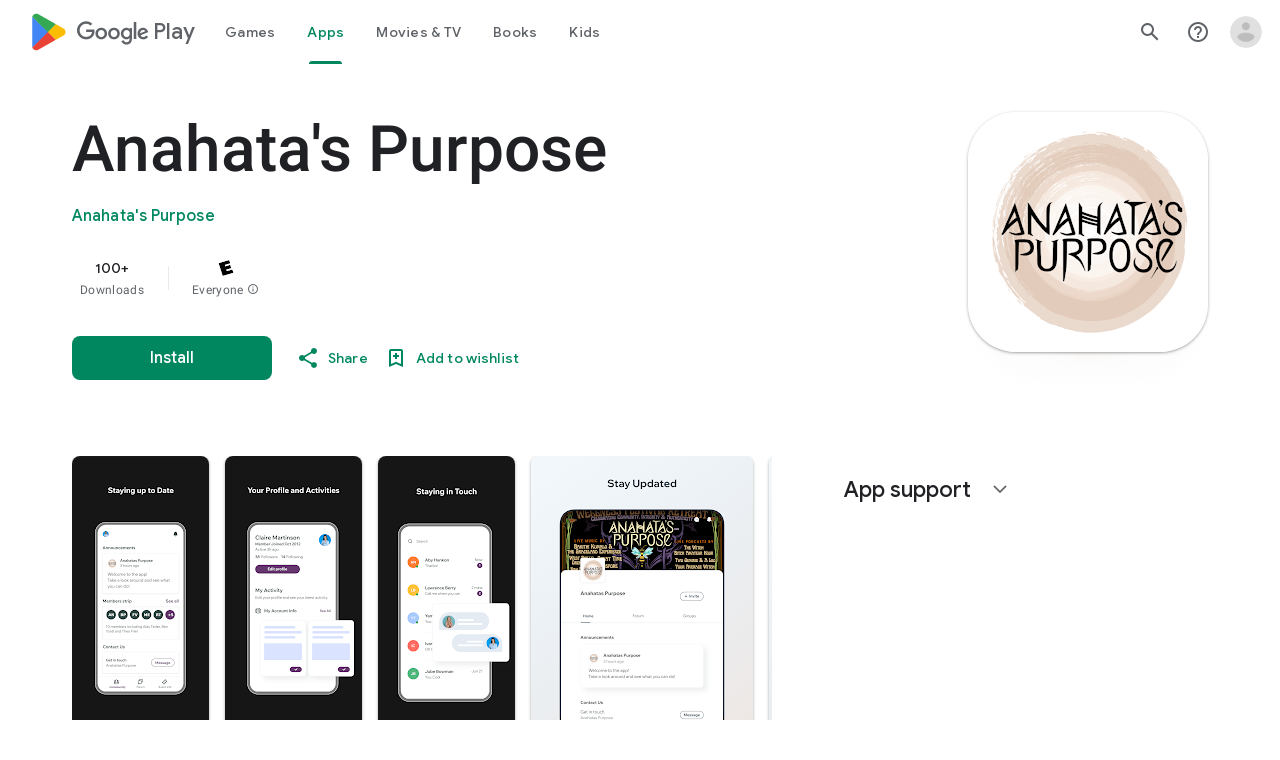

--- FILE ---
content_type: text/javascript; charset=UTF-8
request_url: https://www.gstatic.com/_/boq-play/_/js/k=boq-play.PlayStoreUi.en_US.3W63kwn-PHU.2021.O/ck=boq-play.PlayStoreUi.fkga9GgP-zE.L.B1.O/am=D4t3gL33BwCAJBjwe-Y_bAs/d=1/exm=A7fCU,ArluEf,BBI74,BVgquf,BfdUQc,EFQ78c,GkRiKb,IJGqxf,IZT63,IcVnM,JH2zc,JNoxi,JWUKXe,KUM7Z,LCkxpb,LEikZe,LvGhrf,MI6k7c,MdUzUe,MpJwZc,NkbkFd,NwH0H,O1Gjze,O6y8ed,OTA3Ae,P6sQOc,PHUIyb,PrPYRd,QIhFr,RMhBfe,RQJprf,RqjULd,RyvaUb,SdcwHb,SpsfSb,UUJqVe,Uas9Hd,Ulmmrd,V3dDOb,WO9ee,XVMNvd,Z5uLle,Z5wzge,ZDZcre,ZwDk9d,_b,_tp,aTwUve,aW3pY,byfTOb,chfSwc,dfkSTe,e5qFLc,fI4Vwc,fl2Zj,gychg,hKSk3e,hc6Ubd,indMcf,kJXwXb,kjKdXe,lazG7b,lpwuxb,lsjVmc,lwddkf,m9oV,mI3LFb,mdR7q,n73qwf,nKuFpb,oEJvKc,p3hmRc,pCKBF,pYCIec,pjICDe,pw70Gc,q0xTif,qTnoBf,rpbmN,sJhETb,sOXFj,soHxf,t1sulf,tBvKNb,tKHFxf,vNKqzc,vrGZEc,w9hDv,wg1P6b,ws9Tlc,xQtZb,xUdipf,ywOR5c,z5Gxfe,zBPctc,zbML3c,zr1jrb/excm=_b,_tp,appdetailsview/ed=1/wt=2/ujg=1/rs=AB1caFWjNM8v_LvxX0aBvHDnN-hpcuFQ9A/ee=EVNhjf:pw70Gc;EmZ2Bf:zr1jrb;Hs0fpd:jLUKge;JsbNhc:Xd8iUd;K5nYTd:ZDZcre;LBgRLc:SdcwHb;Me32dd:MEeYgc;NJ1rfe:qTnoBf;NPKaK:SdcwHb;NSEoX:lazG7b;Pjplud:EEDORb;QGR0gd:Mlhmy;Rdd4dc:WXw8B;SNUn3:ZwDk9d;ScI3Yc:e7Hzgb;Uvc8o:VDovNc;YIZmRd:A1yn5d;a56pNe:JEfCwb;cEt90b:ws9Tlc;dIoSBb:SpsfSb;dowIGb:ebZ3mb;eBAeSb:zbML3c;iFQyKf:QIhFr;ikbPFc:UfnShf;lOO0Vd:OTA3Ae;nAu0tf:z5Gxfe;oGtAuc:sOXFj;pXdRYb:MdUzUe;qafBPd:yDVVkb;qddgKe:xQtZb;sgjhQc:bQAegc;wR5FRb:O1Gjze;xqZiqf:BBI74;yEQyxe:TLjaTd;yxTchf:KUM7Z;zxnPse:GkRiKb/dti=1/m=yNB6me,qqarmf,FuzVxc,I8lFqf
body_size: -512
content:
"use strict";this.default_PlayStoreUi=this.default_PlayStoreUi||{};(function(_){var window=this;
try{
_.u("yNB6me");
_.$t(_.zFa,class extends _.au{constructor(a){super(a.Ta)}H(){return"yNB6me"}O(){return!0}hb(){return _.KLc}});_.Ht.yNB6me=_.PLc;
_.v();
_.u("qqarmf");
_.$t(_.lGa,class extends _.au{constructor(a){super(a.Ta)}H(){return"qqarmf"}O(){return!0}hb(){return _.wNc}});_.Ht.qqarmf=_.IPc;
_.v();
_.u("FuzVxc");
_.$t(_.nGa,class extends _.au{constructor(a){super(a.Ta)}H(){return"FuzVxc"}O(){return!0}hb(){return _.dQc}});_.Ht.FuzVxc=_.gQc;
_.v();
_.u("I8lFqf");
_.$t(_.qGa,class extends _.au{constructor(a){super(a.Ta)}H(){return"I8lFqf"}O(){return!0}hb(){return _.jQc}});_.Ht.I8lFqf=_.lQc;
_.v();
}catch(e){_._DumpException(e)}
}).call(this,this.default_PlayStoreUi);
// Google Inc.


--- FILE ---
content_type: text/javascript; charset=UTF-8
request_url: https://www.gstatic.com/_/boq-play/_/js/k=boq-play.PlayStoreUi.en_US.3W63kwn-PHU.2021.O/ck=boq-play.PlayStoreUi.fkga9GgP-zE.L.B1.O/am=D4t3gL33BwCAJBjwe-Y_bAs/d=1/exm=A7fCU,ArluEf,BBI74,BVgquf,BfdUQc,EFQ78c,GkRiKb,IJGqxf,IZT63,IcVnM,JH2zc,JNoxi,JWUKXe,KUM7Z,LCkxpb,LEikZe,LvGhrf,MI6k7c,MdUzUe,MpJwZc,NkbkFd,NwH0H,O1Gjze,O6y8ed,OTA3Ae,PHUIyb,PrPYRd,QIhFr,RMhBfe,RQJprf,RqjULd,RyvaUb,SdcwHb,SpsfSb,UUJqVe,Uas9Hd,Ulmmrd,V3dDOb,WO9ee,XVMNvd,Z5uLle,ZDZcre,ZwDk9d,_b,_tp,aTwUve,aW3pY,byfTOb,chfSwc,e5qFLc,fI4Vwc,fl2Zj,gychg,hKSk3e,hc6Ubd,indMcf,kJXwXb,kjKdXe,lazG7b,lpwuxb,lsjVmc,lwddkf,m9oV,mI3LFb,mdR7q,n73qwf,nKuFpb,oEJvKc,p3hmRc,pCKBF,pYCIec,pjICDe,pw70Gc,qTnoBf,rpbmN,sJhETb,soHxf,t1sulf,tBvKNb,tKHFxf,vNKqzc,vrGZEc,w9hDv,wg1P6b,ws9Tlc,xQtZb,xUdipf,ywOR5c,z5Gxfe,zBPctc,zbML3c,zr1jrb/excm=_b,_tp,appdetailsview/ed=1/wt=2/ujg=1/rs=AB1caFWjNM8v_LvxX0aBvHDnN-hpcuFQ9A/ee=EVNhjf:pw70Gc;EmZ2Bf:zr1jrb;Hs0fpd:jLUKge;JsbNhc:Xd8iUd;K5nYTd:ZDZcre;LBgRLc:SdcwHb;Me32dd:MEeYgc;NJ1rfe:qTnoBf;NPKaK:SdcwHb;NSEoX:lazG7b;Pjplud:EEDORb;QGR0gd:Mlhmy;Rdd4dc:WXw8B;SNUn3:ZwDk9d;ScI3Yc:e7Hzgb;Uvc8o:VDovNc;YIZmRd:A1yn5d;a56pNe:JEfCwb;cEt90b:ws9Tlc;dIoSBb:SpsfSb;dowIGb:ebZ3mb;eBAeSb:zbML3c;iFQyKf:QIhFr;ikbPFc:UfnShf;lOO0Vd:OTA3Ae;nAu0tf:z5Gxfe;oGtAuc:sOXFj;pXdRYb:MdUzUe;qafBPd:yDVVkb;qddgKe:xQtZb;sgjhQc:bQAegc;wR5FRb:O1Gjze;xqZiqf:BBI74;yEQyxe:TLjaTd;yxTchf:KUM7Z;zxnPse:GkRiKb/dti=1/m=dfkSTe
body_size: 7110
content:
"use strict";this.default_PlayStoreUi=this.default_PlayStoreUi||{};(function(_){var window=this;
try{
_.Bh(_.Rpa);
_.u("sOXFj");
var jza=class extends _.qt{H(a){return a()}};_.mt(_.Qpa,jza);
_.v();
_.u("oGtAuc");
_.hya=new _.Gk(_.Rpa);
_.v();
var iya;iya=function(){var a=_.He(1);a=_.Ee(a,_.Eda);if(!_.De(a))return a};_.$t=function(a,b){a&&_.af.Kb().register(a,b)};_.jya=class extends _.Rm{constructor(){super();this.soy=this.Gl=null;if(this.Vm()){var a=_.Ija(this.Zi(),[_.Ml,_.Fl]);a=_.Ng([a[_.Ml],a[_.Fl]]).then(function(b){this.soy=b[0];this.Gl=b[1]},null,this);this.xf(a)}this.Oa=iya()}xf(a){_.Qm(this,a)}Lo(a){return this.Oa.Lo(a)}getData(a){return this.Oa.getData(a)}sA(){}};
_.u("q0xTif");
var kya=function(a){const b=c=>{_.an(c)&&(_.an(c).Gc=null,_.Lt(c,null));c.XyHi9&&(c.XyHi9=null)};b(a);a=a.querySelectorAll("[c-wiz]");for(let c=0;c<a.length;c++)b(a[c])};_.Ws(_.Om,_.Nm);var lya,mya,nya,oya;lya=function(a){const b=a.hb();return(...c)=>a.Sa.H(()=>b(...c))};mya=function(a){const b=a.ka();return b?(...c)=>a.Sa.H(()=>b(...c)):b};nya=function(a,b,c){const d=a.Gl.H.H.createElement("div");a.Ma.Oq(d,b,c);return d.childNodes.length==1?d.firstChild:d};oya=function(a,b){const c=a.Gl.H.H.createElement("view-header");c.style.display="none";const d=mya(a);b=a.na()?b:{Ca:a.qa.getParams()};a.O()?a.Ma.Oq(c,d,b):(a=a.soy.qa(d,b),c.appendChild(a));return c};
_.au=class extends _.jya{static Na(){return{context:{A6:"FVxLkf"},service:{Vb:_.Yt,component:_.Rt,jfa:_.hya}}}constructor(a){super();var b=a.context.A6;this.qa=b.wr;this.La=this.Xa=this.wa=null;this.Ma=a.service.Vb;this.Sa=a.service.jfa;a=this.qa.ka.then(c=>{this.wa=c;this.Xa=this.qa.id.Ba(c,this.qa.getParams()).variant});b=b.dY.then(c=>{this.La=c});this.Ga=this.Ga.bind(this);this.xf(_.Ng([a,b]))}H(){return""}O(){return!1}Uj(){return this.qa}Ez(){var a=_.gb(this.La,this.Ga);a={Ca:this.qa.getParams(),
uX:this.qa.Ba,Aa:{e2:!1,Ca:this.qa.getParams(),ab:this.qa.id.qa,EL:this.qa.CG,Ya:this.H(),jsdata:_.hb(this.wa)},Fb:a,Pma:this.Xa};Object.assign(a,this.wa||{});Object.assign(a,this.qa.H);Object.assign(a.Aa,this.qa.H);return a}Ga(a,b){return Array.isArray(a)?a.length!=1||(b=this.qa.id.O()[b],b&&b.rd)?_.Xf(a,c=>c.Ez()):a[0].Ez():a.Ez()}ka(){return null}na(){return!1}render(){var a=this.Ez(),b=lya(this);b=this.O()?nya(this,b,a):this.soy.Rc(b,a);this.ka()&&(a=oya(this,a),b.appendChild(a));(a=this.qa.id.ka())&&
a.length>0&&a.forEach(()=>{});this.qa.rendered(b);return b}Ba(){return this.soy.O(lya(this),this.Ez())}sA(a){var b=this.Ez();const c=lya(this);kya(a);this.Ma.mi(a,c,b);this.Uj().rendered(a);this.ka()&&(b=oya(this,b),b=(new _.En(b)).wc(),_.ch(_.bh(a).body,"nHjqDd",b))}};_.$t(_.Zt,_.au);
_.v();
_.zFa=_.A("yNB6me",[_.Zt]);
_.jGa=_.A("dfkSTe",[_.Zt]);
_.lGa=_.A("qqarmf",[_.Zt]);
_.nGa=_.A("FuzVxc",[_.Zt]);
_.qGa=_.A("I8lFqf",[_.Zt]);
var aLc,bLc,cLc,dLc,eLc,fLc,gLc,hLc,iLc,jLc,kLc,lLc,mLc,nLc,A2,oLc,pLc,qLc,rLc,sLc,tLc,uLc,vLc,wLc,xLc,yLc,ALc,BLc,CLc,DLc,ELc,FLc,GLc,HLc,ILc,JLc;aLc=function(a,b){return _.ej(a,b)};bLc=function(a){return _.I(a,2)};cLc=class extends _.x{constructor(a){super(a)}hc(){return _.J(this,2)}lc(a){return _.Lj(this,2,a)}};dLc=function(a){return _.H(a,cLc,4)};eLc=class extends _.x{constructor(a){super(a)}H(){return _.I(this,1)}O(){return _.I(this,2)}ka(){return _.H(this,_.tw,3)}};fLc=class extends _.x{constructor(a){super(a)}};
gLc=class extends _.x{constructor(a){super(a)}hc(){return _.J(this,1)}lc(a){return _.Lj(this,1,a)}};hLc=[2,6,7];iLc=[4,5];jLc=class extends _.x{constructor(a){super(a)}};kLc=function(a){return _.$i(a,jLc,1,_.Si())};lLc=class extends _.x{constructor(a){super(a)}};mLc=class extends _.x{constructor(a){super(a)}};nLc=[2,3];A2=function(a){return _.L(a,eLc,3,nLc)};oLc=function(a){a.ma("data-mt","8F6486BF-D2A5-410E-91C9-E13489332881")};
qLc=function(a){a.open("li","zX8WCb");a.ha(pLc||(pLc=["role","separator"]));a.ma("class"," VfPpkd-StrnGf-rymPhb-clz4Ic");a.W();a.Da()};rLc=function(a,b){const c=_.HO(d=>{oLc(d);_.KO()&&_.IO(d,_.FO())});_.RO(a,b,!1,!1,void 0,"VfPpkd-rymPhb-Abojl jDawJf",c)};sLc=function(a,b,c){c="VfPpkd-rymPhb-Abojl"+(c?" "+c:"");const d=_.HO(e=>{oLc(e);_.KO()&&_.IO(e,_.FO())});_.SO(a,b,void 0,c,d)};_.zLc=class extends _.x{constructor(a){super(a)}};
ILc=function(a){a.open("div","XmLLac");a.ha(ELc||(ELc=["class","pib0Be"]));a.W();a.va("a","pMmnn");a.ha(FLc||(FLc="href https://policies.google.com/privacy target _blank class Afmgcd".split(" ")));a.W();a.text(_.Jk("Privacy Policy"));a.close();a.va("span","oJDiv");a.ha(GLc||(GLc=["class","j55CI"]));a.W();a.text(" \u2022 ");a.close();a.va("a","JkHYte");a.ha(HLc||(HLc="href https://myaccount.google.com/termsofservice target _blank class Afmgcd".split(" ")));a.W();a.text(_.Jk("Terms of Service"));a.close();
a.Da()};
JLc=function(a,b,c,d,e,f){const g=a.BD,h=a.bu,k=_.lu(f??e);_.gW(b,{Ca:c,Aa:d,jscontroller:"IJGqxf",jsaction:"FzgWvd:fmKhsb;iFFCZc:nixEK;",body:_.Z(m=>{m.open("div","Kg4Xbd");m.W();var n=_.GV(g?.H())??_.GV(A2(k)?.ka())??"";const q=_.jO(n,_.VN(_.ZN(_.YN(_.XN(_.WN(new _.$N,!0),!0),!0),!0),32)),r=_.jO(n,_.VN(_.ZN(_.YN(_.XN(_.WN(new _.$N,!0),!0),!0),!0),64)),w=_.HO(B=>{B.ma("srcset",q+" 1x, "+r+" 2x")}),y=g==null;n=_.HO(B=>{B.ma("jslog","219258; 1:3160; track:click")});const z=_.Z(B=>{const F=_.Z(ba=>
{q?(ba.U("fH8Dkf"),_.TO(ba,q,"VfPpkd-kBDsod WrEZCd",w)):(ba.U("JfQXie"),_.eP(ba,"account_circle","AX0y7c"));ba.V()});var K="";if(A2(k)){var R="Google Account: "+(y?A2(k)?.H():_.lu(g).getName()??"")+" ("+(y?A2(k)?.O():h??"")+")";K+=R}else K+="Open account menu";R=_.HO(ba=>{_.Isb(ba);_.IO(ba,_.FO(""))});B.U("v3zBHc");_.dP(a,B,K,F,q?"PeWVCc":"",void 0,void 0,void 0,R,void 0,void 0,void 0,void 0,void 0,void 0,void 0,void 0,void 0,!0);B.V()}),E=_.Z(B=>{const F=_.Z(K=>{if(A2(k)){K.open("div","anSVp");K.ha(ALc||
(ALc=["class","YQy4vd"]));K.W();K.va("img","JuPYVb");K.ha(BLc||(BLc=["class","jCQ2Zb"]));K.ma("src",_.Oq(q));_.IO(K,_.FO(w));K.ma("alt","Profile");K.W();K.close();K.va("div","r9Haqd");K.W();K.va("div","luoiVb");K.ha(CLc||(CLc=["class","ItxEje"]));K.W();K.print(y?A2(k)?.H():_.lu(g).getName()??"");K.close();K.va("div","Fo0hbe");K.ha(DLc||(DLc=["class","JauZY"]));K.W();K.print(y?A2(k)?.O():h??"");K.close();K.close();K.close();var R=_.HO(U=>{var pa=U.ma;var qa=dLc(A2(k));qa=_.H(qa,_.tw,1);pa.call(U,"data-href",
""+_.GV(qa));U.ma("data-target","_blank")});K.U("BxaO9");_.VO(K,bLc(dLc(A2(k))),void 0,void 0,"BYi1pe",void 0,R);K.V()}else if(_.L(k,mLc,2,nLc)){R=_.Z(U=>{const pa=_.Z(qa=>{qa.U("lND1fc");var ya=ya===void 0?"":ya;qa.open("svg","SRyYyc");qa.ha(tLc||(tLc="xmlns;http://www.w3.org/2000/svg;height;24px;viewBox;0 0 24 24;width;24px".split(";")));qa.ma("class",ya);qa.W();qa.va("path","aZXvD");qa.ha(uLc||(uLc=["d","M22.56 12.25c0-.78-.07-1.53-.2-2.25H12v4.26h5.92c-.26 1.37-1.04 2.53-2.21 3.31v2.77h3.57c2.08-1.92 3.28-4.74 3.28-8.09z",
"fill","#4285F4"]));qa.W();qa.close();qa.va("path","fQ4GJb");qa.ha(vLc||(vLc=["d","M12 23c2.97 0 5.46-.98 7.28-2.66l-3.57-2.77c-.98.66-2.23 1.06-3.71 1.06-2.86 0-5.29-1.93-6.16-4.53H2.18v2.84C3.99 20.53 7.7 23 12 23z","fill","#34A853"]));qa.W();qa.close();qa.va("path","hsDDD");qa.ha(wLc||(wLc=["d","M5.84 14.09c-.22-.66-.35-1.36-.35-2.09s.13-1.43.35-2.09V7.07H2.18C1.43 8.55 1 10.22 1 12s.43 3.45 1.18 4.93l2.85-2.22.81-.62z","fill","#FBBC05"]));qa.W();qa.close();qa.va("path","oRRIIb");qa.ha(xLc||(xLc=
["d","M12 5.38c1.62 0 3.06.56 4.21 1.64l3.15-3.15C17.45 2.09 14.97 1 12 1 7.7 1 3.99 3.47 2.18 7.07l3.66 2.84c.87-2.6 3.3-4.53 6.16-4.53z","fill","#EA4335"]));qa.W();qa.close();qa.va("path","OyygD");qa.ha(yLc||(yLc=["d","M1 1h22v22H1z","fill","none"]));qa.W();qa.close();qa.Da();qa.V()});U.U("NY8Lqf");sLc(U,pa);U.V()});var ba=_.HO(U=>{var pa=U.ma;var qa=_.L(k,mLc,2,nLc);qa=_.H(qa,_.tw,1);pa.call(U,"data-href",""+_.GV(qa));U.ma("data-add-continue-url-param","true")});K.U("I5j07c");_.VO(K,"Sign in with Google",
R,void 0,void 0,void 0,ba);K.V()}R=kLc(_.H(k,lLc,1));ba=R.length;for(let U=0;U<ba;U++){var ia=R[U];K.Ec("ZKG7xe-"+U);qLc(K);K.Kc();ia=_.$i(ia,gLc,1,_.Si());const pa=ia.length;for(let qa=0;qa<pa;qa++){const ya=ia[qa],Fa=_.Z(Fb=>{if(_.vj(ya,6,hLc)){Fb.U("mgNgod");var Db=_.vj(ya,6,hLc);rLc(Fb,Db);Fb.V()}else _.LO(_.FV(_.L(ya,_.Ew,7,hLc)))&&(Fb.U("JST16c"),Db=_.FV(_.L(ya,_.Ew,7,hLc)),sLc(Fb,Db,"JyVPdd"),Fb.V())}),Ga=_.HO(Fb=>{Fb.ma("data-href",""+_.GV(_.H(ya,_.tw,3)));_.hj(ya,11)&&Fb.ma("data-navigation",
"server");_.hj(ya,9)&&Fb.ma("data-add-continue-url-param","true");if(_.H(ya,fLc,10)){var Db=_.H(ya,fLc,10);if(_.kj(Db,1)){Db=Fb.ma;var Wb=_.H(ya,fLc,10);Wb=_.kj(Wb,1);Db.call(Fb,"jslog","178829; 1:"+Wb+"; track:click;")}}});K.Ec("lpA9lb-"+U+"-"+qa);_.VO(K,_.I(ya,1),Fa,_.hj(ya,8)?_.aP(_.Lh(aLc(ya,_.Pi(ya,iLc,5)))):"",void 0,"ffeky",Ga);K.Kc()}}K.U("QifnKb");qLc(K);K.V();K.U("yrdMLb");ILc(K);K.V()});B.U("nV3rn");_.Bsb(a,B,F,"Account menu","ydGPV","Ll1HQd",void 0,void 0,!0,void 0,!0);B.V()});m.U("PSDvFc");
_.Esb(a,m,z,E,void 0,void 0,!0,n);m.V();m.close()})})};_.KLc=function(a,b,c){JLc(c??{},a,b.Ca,b.Aa,b.I8,b.J8)};_.KLc.Ha=_.N;_.LLc=()=>({variant:null,Wa:[],Za:{}});var B2=class extends _.x{constructor(a){super(a)}};B2.prototype.ua="NUAMvf";new _.D(B2);new _.D(_.EY);_.Po.EkPGVc=_.Oo;var MLc=new _.Hf("Qu3lde",_.EY,B2,[_.Vk,!0,_.Wk,"/PlayStoreDataService.GetProfileMenuInfo"]);var NLc,OLc;NLc=function(a,b,c){a=c||{};b=a.Qa||"rpc";c=new B2;var d={fatal:!1,je:["ptiYyf"],Hb:[{key:_.Bt,value:new _.YF},{key:_.Ct,value:new _.YF}]};let e;for(e in a)d[e]=a[e];return{wb:MLc,Qa:b,Gb:c,metadata:d}};OLc=function(a,b,c){a=c||{};b=a.Qa||"rpc";c=new B2;_.Cj(c,2,!0);var d={fatal:!1,je:["h23ySe"],Hb:[{key:_.Bt,value:new _.YF},{key:_.Ct,value:new _.YF}]};let e;for(e in a)d[e]=a[e];return{wb:MLc,Qa:b,Gb:c,metadata:d}};
_.PLc=_.$C({ab:!1,name:"vWsi9c",Ya:_.zFa,params:{ctor:_.zLc},mb:[],data:{I8:NLc,Noa:_.XF(NLc),J8:OLc,Ooa:_.XF(OLc)},lb:_.LLc,kb:{},children:{}});
_.GPc=class extends _.x{constructor(a){super(a)}H(){return _.pj(this,1,1)}O(){return _.lj(this,2)}};_.HPc=()=>({variant:null,Wa:[],Za:{}});_.IPc=_.$C({ab:!0,name:"JfmpUc",Ya:_.lGa,params:{ctor:_.GPc},mb:[],data:{Ko:function(){}},lb:_.HPc,kb:{},children:{}});
var KPc,LPc,MPc,NPc,OPc,PPc,QPc,RPc,SPc,TPc,UPc,VPc,WPc,XPc,YPc,ZPc,$Pc,aQc,bQc,cQc;_.JPc=class extends _.x{constructor(a){super(a)}};
XPc=function(a,b,c,d,e,f){b.open("div","ifJdEe");b.ma("class",e?"fWLDob":"FfLSic");b.W();f?(b.open("div","oYlzzd"),b.ha(TPc||(TPc=["class","VnJy5c"])),b.W(),b.U("ZnOmob"),_.JV(a,b,32,32,void 0,f,"OWBiB",!0),b.V(),b.close(),b.open("div","lSvrVd"),b.ha(UPc||(UPc=["class","qfH6Df"])),b.W(),b.print(c),b.print(d)):(b.open("div","Nuomkb"),b.ha(VPc||(VPc=["class","VnJy5c"])),b.W(),b.U("nC7Kb"),_.RO(b,e?"history":"search",void 0,void 0,void 0,"dbAtlf"),b.V(),b.close(),b.open("div","aApfD"),b.ha(WPc||(WPc=
["class","qfH6Df"])),b.W(),b.print(c));b.close();b.Da()};
aQc=function(a,b,c,d,e,f,g,h,k,m,n,q){b.open("li","iq92vb");b.ha(RPc||(RPc="class,YVhSle,role,option,jsaction,click:yaxEMb; mouseover:KC7Teb; mouseleave:n7h1o;,jsname,ldDtVd".split(",")));b.ma("id",h+"-"+g);b.ma("data-display-text",c+d+e);b.ma("data-index",""+g);b.ma("aria-selected",""+f);b.W();f=_.Z(r=>{const w=_.Z(z=>{z.U("FriyHb");z.open("div","zilhs");z.ha(YPc||(YPc=["class","WuMlDe"]));z.W();z.print(c);z.va("b","PwmUBd");z.ha(ZPc||(ZPc=["class","XPmdRc"]));z.W();z.print(d);z.close();z.print(e);
z.Da();z.V()}),y=_.Z(z=>{z.U("YC9t9b");z.open("div","hZIixf");z.ha($Pc||($Pc=["class","oWSyie"]));z.W();n!=null&&(z.print(n),z.U("yddLM"),_.RO(z,"star_rate",void 0,void 0,void 0,"sRzXp"),z.V());z.Da();z.V()});r.U("qo89v");XPc(a,r,w,y,k,m);r.V()});q?(g=_.HO(r=>{r.ma("tabindex","-1")}),b.U("LBcuad"),_.s1(b,{navigation:q,Ea:"QTWoUe",content:f,attributes:g},a),b.V()):b.print(f);b.open("div","E7TWR");b.ha(SPc||(SPc="class,NGOzcb,jsaction,click:gb9M9; mousedown:iZIFgc; touchstart:iZIFgc;,jsname,Ir3x4c".split(",")));
b.ma("data-display-text",c+d+e);b.W();b.U("iEgyNd");_.RO(b,"north_west",void 0,void 0,void 0,"UzumSc");b.V();b.close();b.Da()};
bQc=function(a,b){const c=this.kd;var d=this.H;const e=this.na,f=this.O,g=this.ka;var h=this.qa,k=b.Ss;const m=b.nf;b=_.PN();a.open("div","Kyi96e");a.ha(KPc||(KPc="jsaction click:mLt3mc;rcuQ6b:YOF2ad;qako4e:YOF2ad;kT0ch:s8Aiuc role combobox aria-haspopup listbox".split(" ")));a.ma("class","hQnXo"+(d?" sMVRZe":""));a.ma("jscontroller","q0NEmc");a.ma("aria-expanded",""+d);d&&a.ma("aria-controls",b);d&&a.ma("aria-owns",b);a.W();a.U("sUrs2b");a.open("div","dIu99");a.W();a.va("label","sndXrf");a.ha(LPc||
(LPc=["class","ePyrDc"]));a.W();a.va("div","B6vHxd");a.ha(MPc||(MPc=["class","j1R2Me"]));a.W();a.U("D2efMc");_.RO(a,"search",void 0,void 0,void 0,"Ic6Vy");a.V();a.close();a.va("div","vrScbe");a.ha(NPc||(NPc="class UJwHBc jsname t9v86 jsaction click:m8lR2c;".split(" ")));a.W();a.U("y7lmnb");_.RO(a,"west",void 0,void 0,void 0,"opB26b");a.V();a.close();let n="";switch(k){case 1:n+="Search for apps & games";break;case 9:k="";k=m?.H()?k+"Search Movies & TV":k+"Search Movies";n+=k;break;case 5:n+="Search Books";
break;default:n+="Search for apps & games"}k=n;a.va("input","Hh4asb");a.ha(OPc||(OPc="class{HWAcU{jsname{oA4zhb{jsaction{input:atZ8Pd; click:mLt3mc,quipkb; keydown:duASZc{autocomplete{off{aria-autocomplete{list{type{text".split("{")));a.ma("aria-label","Search Google Play");g>=0&&a.ma("aria-activedescendant",b+"-"+g);a.ma("placeholder",k);a.W();a.close();h!=null&&h.length>0&&(a.open("div","ZN6Dbd"),a.ha(PPc||(PPc="class XLWCmc jsname YQKB2b jsaction click:jiNRsc;".split(" "))),a.W(),a.U("X2CH6c"),
_.RO(a,"clear",void 0,void 0,void 0,"VFjhDf"),a.V(),a.close());a.close();a.Da();a.V();if(d){a.U("Ag8Jv");a.open("ul","VtAogf");a.ha(QPc||(QPc=["class","H3UN0","role","listbox"]));a.ma("id",b);a.W();d=e.length;for(h=0;h<d;h++)k=e[h],a.U("c9Ybp"),aQc(c,a,k.prefix,k.match,k.suffix,h===g,h,b,!0),a.V();d=f.length;for(h=0;h<d;h++)k=f[h],a.U("iztnZb"),aQc(c,a,k.prefix,k.match,k.suffix,h+e.length===g,h+e.length,b,!1,_.H(k.qy,_.vw,2),_.Ni(k.qy,10,void 0,void 0,_.qc),k.qy.Zb()),a.V();a.Da();a.V()}a.Da()};
cQc=function(a,b,c,d,e){_.gW(b,{Ea:"QvOuef",Ca:c,Aa:d,body:_.Z(f=>{f.U("oxorXb");var g={Ss:_.pj(c,1,1),nf:e};f.kc(_.vOc,"Kyi96e","div",g,a,bQc);f.V()})})};_.dQc=function(a,b,c){cQc(c,a,b.Ca,b.Aa,b.nf)};_.dQc.Ha=_.N;_.eQc=()=>({variant:null,Wa:[],Za:{}});var fQc;fQc=function(a,b,c){a=c||{};b=a.Qa||"rpc";c=new _.EH;var d={fatal:!1,Hb:[{key:_.Bt,value:new _.YF},{key:_.Ct,value:new _.YF}]};let e;for(e in a)d[e]=a[e];return{wb:_.FH,Qa:b,Gb:c,metadata:d}};_.gQc=_.$C({ab:!1,name:"OhtnEd",Ya:_.nGa,params:{ctor:_.JPc},mb:[],data:{nf:fQc,XL:_.XF(fQc)},lb:_.eQc,kb:{},children:{}});
var iQc;_.hQc=class extends _.x{constructor(a){super(a)}};iQc=function(a,b,c,d,e){_.gW(b,{Ca:c,Aa:d,body:_.Z(f=>{f.U("kJSOLb");_.tNc(a,f,e.H(),_.pj(c,1,1));f.V()})})};_.jQc=function(a,b,c){iQc(c,a,b.Ca,b.Aa,b.Ko)};_.jQc.Ha=_.N;_.kQc=()=>({variant:null,Wa:[],Za:{}});_.lQc=_.$C({ab:!0,name:"qJGTve",Ya:_.qGa,params:{ctor:_.hQc},mb:[],data:{Ko:function(){}},lb:_.kQc,kb:{},children:{}});
_.u("dfkSTe");
_.G2.prototype.H=_.t(488,function(){return _.lj(this,3)});var mQc=function(a,b){_.Nj(a,1,b)},nQc=function(a,b){_.Cj(a,2,b)},oQc=function(a,b){_.Nj(a,1,b)},pQc=class extends _.x{constructor(a){super(a)}getId(){return _.pj(this,1,1)}H(){return _.kj(this,1)}Zb(){return _.H(this,_.Aw,2)}Fa(){return _.J(this,3)}Ia(){return _.I(this,3)}};pQc.prototype.ua="c7uwzc";var qQc=class extends _.x{constructor(a){super(a)}H(){return _.$i(this,pQc,1,_.Si())}};qQc.prototype.ua="tjNwSb";
var rQc,sQc,tQc,uQc,vQc=function(a,b,c,d,e,f,g){b.open("div","jMdBnf");_.IO(b,_.FO(d));b.W();d=_.Z(k=>{k.U("MmT8u");_.RO(k,e,void 0,void 0,void 0,"r9optf");k.V()});const h=_.HO(k=>{g&&_.IO(k,_.FO(""))});b.U("z7kyrc");_.dP(a,b,c,d,void 0,void 0,f,void 0,h,void 0,void 0,void 0,void 0,void 0,void 0,void 0,void 0,void 0,!0);b.V();b.Da()},wQc=function(a,b){const c=b.Vl,d=_.HO(e=>{e.ma("jscontroller","IcVnM");e.ma("jsaction","rcuQ6b:ewIngf;JIbuQc:L1KARc")});vQc(b,a,"Help Center",d,"help_outline",c!=="he"&&
c!=="iw","helpButton")},xQc=function(a,b){const c=_.HO(d=>{d.ma("jsaction","JIbuQc:bWGA9c;")});vQc(b,a,"Search",c,"search",void 0,"searchButton")},yQc=function(a,b){const c=this.kd;var d=this.H,e=b.Ca;const f=b.Fb;b=b.disable;a.open("header","saioed");a.ha(sQc||(sQc=["jsaction","rcuQ6b:npT2md;KwkHzf:IPLOJd;tGMTLb:T1PkR;","role","banner"]));a.ma("class","S3WLMd "+(d?" QKrU5e":""));a.ma("jscontroller","ArluEf");a.W();a.va("nav","iT61ie");a.ha(tQc||(tQc=["class","oPjgQb"]));a.ma("aria-label","Page Header");
a.W();a.U("ZS1W6b");d=_.pj(e,4);var g=_.pj(e,6),h=_.GV(_.H(e,_.tw,7));const k=c.be,m=(0,_.sq)("/store/games");a.open("a","NX4XQb");a.ma("href",b&&k.H()!==1?"#":_.Nq(h??m));a.ma("aria-label","Google Play logo");a.ma("class","f0UV3d"+(d===2?" SwliHe":""));a.W();a.U("ZMSRTb");_.Cq("Ua",g)(a,null,c);a.V();a.Da();a.V();a.U("tFT7I");b=_.pj(e,2);d=_.pj(e,4);switch(b){case 1:d!==1&&(a.U("yCPj9"),_.jQc(a,f.JM,c),a.V());break;case 2:a.U("pVWWoe"),_.dQc(a,f.BU,c),a.V()}a.V();a.U("VRSFXb");b=_.pj(e,2);a.open("div",
"xnSAue");a.ha(uQc||(uQc=["class","oc9n0c"]));a.W();b!==0&&(b!==2&&b!==3&&(a.U("htcYpe"),xQc(a,c),a.V()),a.U("RvEUXb"),wQc(a,c),a.V());a.U("HzPIS");_.KLc(a,f.hO,c);a.V();a.Da();a.V();a.close();a.U("QJiTm");e={Nn:_.pj(e,4),Un:f.Un};_.Cq("Sa")(a,e,c);a.V();a.Da()},zQc=function(a,b,c,d,e){const f=_.HO(g=>{g.ma("id","kO001e")});_.gW(b,{Ca:c,Aa:d,attributes:f,body:_.Z(g=>{g.U("T2hYfb");var h={Nn:_.pj(c,4),Un:e.Un};_.Cq("Ta")(g,h,a);g.V();g.U("GF4ZMd");h={Ca:c,Fb:e,disable:_.Qj(c,8)};g.kc(_.XOc,"saioed",
"header",h,a,yQc);g.V();g.U("CUNjjc");g.open("div","MC0Chf");g.ha(rQc||(rQc=["jsaction","o3VKB:eQqUMb"]));g.ma("jscontroller","BfdUQc");g.W();g.Da();g.V()})})},AQc=function(a,b,c){zQc(c,a,b.Ca,b.Aa,b.Fb)};AQc.Ha=_.N;var BQc=function(a,b,c){const d=c.S2;b.Ca.H()||d?.H()==null||(a.U("zzI2Pe"),_.D2(c,a,d.H()),a.V())};BQc.Ha=_.N;var CQc={hO:{},Un:{Ko:a=>a&&a.Ko||void 0},BU:{},JM:{Ko:a=>a&&a.Ko||void 0}};var DQc=class extends _.x{constructor(a){super(a)}};DQc.prototype.ua="OG6gu";new _.D(DQc);new _.D(qQc);_.Po.tjNwSb=_.Oo;_.X(qQc,pQc,function(a){return a.H()});var EQc=new _.Hf("T6C6Se",qQc,DQc,[_.Vk,!0,_.Wk,"/PlayStoreDataService.GetCorpusMenuDetail"]);var FQc=_.$C({ab:!0,name:"BHlSfb",Ya:_.jGa,params:{ctor:_.G2},mb:[],data:{Ko:function(a,b,c){a=c||{};b=a.Qa||"rpc";c=new DQc;var d={fatal:!0,Hb:[{key:_.Bt,value:new _.YF},{key:_.Ct,value:new _.YF}]};let e;for(e in a)d[e]=a[e];return{wb:EQc,Qa:b,Gb:c,metadata:d}}},lb:()=>({variant:null,Wa:[],Za:{hO:_.LLc,Un:_.HPc,BU:_.eQc,JM:_.kQc}}),kb:CQc,children:{hO:{id:_.PLc,name:"T8odlb",ob:function(){return{Ca:new _.zLc,id:_.PLc,name:"T8odlb"}}},Un:(()=>{const a=CQc.Un;return{id:_.IPc,name:"Exs87c",Pa:a,ob:function(b,
c,d){c=new _.GPc;_.Qj(b,5)&&nQc(c,_.lj(b,5));_.Jw(b,1)&&mQc(c,_.pj(b,1,1));return{Ca:c,id:_.IPc,name:"Exs87c",Pa:a,Db:function(){return d.then(function(e){let f={};for(let g in a)f[g]=a[g](e);return f})}}}}})(),BU:{id:_.gQc,name:"X6qTxd",ob:function(a){var b=new _.JPc;_.Jw(a,1)&&(a=_.pj(a,1,1),_.Nj(b,1,a));return{Ca:b,id:_.gQc,name:"X6qTxd"}}},JM:(()=>{const a=CQc.JM;return{id:_.lQc,name:"cCuJ4",Pa:a,ob:function(b,c,d){c=new _.hQc;_.Jw(b,1)&&oQc(c,_.pj(b,1,1));return{Ca:c,id:_.lQc,name:"cCuJ4",Pa:a,
Db:function(){return d.then(function(e){let f={};for(let g in a)f[g]=a[g](e);return f})}}}}})()}});_.$t(_.jGa,class extends _.au{constructor(a){super(a.Ta)}H(){return"dfkSTe"}O(){return!0}hb(){return AQc}ka(){return BQc}});_.Ht.dfkSTe=FQc;
_.v();
}catch(e){_._DumpException(e)}
}).call(this,this.default_PlayStoreUi);
// Google Inc.


--- FILE ---
content_type: text/javascript; charset=UTF-8
request_url: https://www.gstatic.com/_/boq-play/_/js/k=boq-play.PlayStoreUi.en_US.3W63kwn-PHU.2021.O/ck=boq-play.PlayStoreUi.fkga9GgP-zE.L.B1.O/am=D4t3gL33BwCAJBjwe-Y_bAs/d=1/exm=A7fCU,ArluEf,BBI74,BVgquf,BfdUQc,EFQ78c,FuzVxc,GkRiKb,I8lFqf,IJGqxf,IZT63,IcVnM,JH2zc,JNoxi,JWUKXe,KUM7Z,LCkxpb,LEikZe,LvGhrf,MI6k7c,MdUzUe,MpJwZc,NkbkFd,NwH0H,O1Gjze,O6y8ed,OTA3Ae,P6sQOc,PHUIyb,PrPYRd,QIhFr,RMhBfe,RQJprf,RqjULd,RyvaUb,SdcwHb,SpsfSb,UUJqVe,Uas9Hd,Ulmmrd,V3dDOb,WO9ee,XVMNvd,Z5uLle,Z5wzge,ZDZcre,ZwDk9d,_b,_tp,aTwUve,aW3pY,byfTOb,chfSwc,dfkSTe,e5qFLc,fI4Vwc,fl2Zj,gychg,hKSk3e,hc6Ubd,indMcf,kJXwXb,kjKdXe,lazG7b,lpwuxb,lsjVmc,lwddkf,m9oV,mI3LFb,mdR7q,n73qwf,nKuFpb,oEJvKc,p3hmRc,pCKBF,pYCIec,pjICDe,pw70Gc,q0xTif,qTnoBf,qqarmf,rpbmN,sJhETb,sOXFj,soHxf,t1sulf,tBvKNb,tKHFxf,vNKqzc,vrGZEc,w9hDv,wg1P6b,ws9Tlc,xQtZb,xUdipf,yNB6me,ywOR5c,z5Gxfe,zBPctc,zbML3c,zr1jrb/excm=_b,_tp,appdetailsview/ed=1/wt=2/ujg=1/rs=AB1caFWjNM8v_LvxX0aBvHDnN-hpcuFQ9A/ee=EVNhjf:pw70Gc;EmZ2Bf:zr1jrb;Hs0fpd:jLUKge;JsbNhc:Xd8iUd;K5nYTd:ZDZcre;LBgRLc:SdcwHb;Me32dd:MEeYgc;NJ1rfe:qTnoBf;NPKaK:SdcwHb;NSEoX:lazG7b;Pjplud:EEDORb;QGR0gd:Mlhmy;Rdd4dc:WXw8B;SNUn3:ZwDk9d;ScI3Yc:e7Hzgb;Uvc8o:VDovNc;YIZmRd:A1yn5d;a56pNe:JEfCwb;cEt90b:ws9Tlc;dIoSBb:SpsfSb;dowIGb:ebZ3mb;eBAeSb:zbML3c;iFQyKf:QIhFr;ikbPFc:UfnShf;lOO0Vd:OTA3Ae;nAu0tf:z5Gxfe;oGtAuc:sOXFj;pXdRYb:MdUzUe;qafBPd:yDVVkb;qddgKe:xQtZb;sgjhQc:bQAegc;wR5FRb:O1Gjze;xqZiqf:BBI74;yEQyxe:TLjaTd;yxTchf:KUM7Z;zxnPse:GkRiKb/dti=1/m=UZStuc
body_size: -630
content:
"use strict";this.default_PlayStoreUi=this.default_PlayStoreUi||{};(function(_){var window=this;
try{
_.u("UZStuc");
_.$t(_.LCa,class extends _.au{constructor(a){super(a.Ta)}H(){return"UZStuc"}O(){return!0}hb(){return _.Z4}});_.Ht.UZStuc=_.kD;
_.v();
}catch(e){_._DumpException(e)}
}).call(this,this.default_PlayStoreUi);
// Google Inc.


--- FILE ---
content_type: text/javascript; charset=UTF-8
request_url: https://www.gstatic.com/_/boq-play/_/js/k=boq-play.PlayStoreUi.en_US.3W63kwn-PHU.2021.O/ck=boq-play.PlayStoreUi.fkga9GgP-zE.L.B1.O/am=D4t3gL33BwCAJBjwe-Y_bAs/d=1/exm=A7fCU,ArluEf,BBI74,BVgquf,BfdUQc,EFQ78c,GkRiKb,IJGqxf,IZT63,IcVnM,JH2zc,JNoxi,JWUKXe,KUM7Z,LCkxpb,LEikZe,LvGhrf,MI6k7c,MdUzUe,MpJwZc,NkbkFd,NwH0H,O1Gjze,O6y8ed,OTA3Ae,PHUIyb,PrPYRd,QIhFr,RMhBfe,RQJprf,RqjULd,RyvaUb,SdcwHb,SpsfSb,UUJqVe,Uas9Hd,Ulmmrd,V3dDOb,WO9ee,XVMNvd,Z5uLle,ZDZcre,ZwDk9d,_b,_tp,aTwUve,aW3pY,byfTOb,chfSwc,dfkSTe,e5qFLc,fI4Vwc,fl2Zj,gychg,hKSk3e,hc6Ubd,indMcf,kJXwXb,kjKdXe,lazG7b,lpwuxb,lsjVmc,lwddkf,m9oV,mI3LFb,mdR7q,n73qwf,nKuFpb,oEJvKc,p3hmRc,pCKBF,pYCIec,pjICDe,pw70Gc,qTnoBf,rpbmN,sJhETb,soHxf,t1sulf,tBvKNb,tKHFxf,vNKqzc,vrGZEc,w9hDv,wg1P6b,ws9Tlc,xQtZb,xUdipf,ywOR5c,z5Gxfe,zBPctc,zbML3c,zr1jrb/excm=_b,_tp,appdetailsview/ed=1/wt=2/ujg=1/rs=AB1caFWjNM8v_LvxX0aBvHDnN-hpcuFQ9A/ee=EVNhjf:pw70Gc;EmZ2Bf:zr1jrb;Hs0fpd:jLUKge;JsbNhc:Xd8iUd;K5nYTd:ZDZcre;LBgRLc:SdcwHb;Me32dd:MEeYgc;NJ1rfe:qTnoBf;NPKaK:SdcwHb;NSEoX:lazG7b;Pjplud:EEDORb;QGR0gd:Mlhmy;Rdd4dc:WXw8B;SNUn3:ZwDk9d;ScI3Yc:e7Hzgb;Uvc8o:VDovNc;YIZmRd:A1yn5d;a56pNe:JEfCwb;cEt90b:ws9Tlc;dIoSBb:SpsfSb;dowIGb:ebZ3mb;eBAeSb:zbML3c;iFQyKf:QIhFr;ikbPFc:UfnShf;lOO0Vd:OTA3Ae;nAu0tf:z5Gxfe;oGtAuc:sOXFj;pXdRYb:MdUzUe;qafBPd:yDVVkb;qddgKe:xQtZb;sgjhQc:bQAegc;wR5FRb:O1Gjze;xqZiqf:BBI74;yEQyxe:TLjaTd;yxTchf:KUM7Z;zxnPse:GkRiKb/dti=1/m=sOXFj,q0xTif,Z5wzge
body_size: 82032
content:
"use strict";this.default_PlayStoreUi=this.default_PlayStoreUi||{};(function(_){var window=this;
try{
_.yW=function(a){return"Rated "+a+" stars out of five stars"};
var eZb,hZb;_.gZb=function(a,b){b!=null&&b.O()>0&&(a.open("div","mzPddd"),a.ha(eZb||(eZb=["class","pf5lIe"])),a.W(),a.U("wb5Mjc"),_.fZb(a,b.O(),"L0jl5e bUWb7c","vQHuPe bUWb7c",b.H()),a.V(),a.close())};
_.fZb=function(a,b,c,d,e){var f=Math.floor(b);a.open("div","D5jpjf");a.ha(hZb||(hZb=["role","img"]));a.ma("aria-label",_.yW(e??""+b));a.W();e=b-f;f=Math.max(0,Math.ceil(f));for(let g=0;g<f;g++)a.open("div","CPcfF"),a.ma("class",d),a.W(),a.close();e>0&&(a.open("div","j3pqac"),a.ma("class",c+" cm4lTe"),a.W(),a.va("div","UZExhf"),a.ma("class",d+" D3FNOd"),a.ma("style","width: "+_.Pq(e*100)+"%"),a.W(),a.close(),a.close());b=Math.max(0,Math.ceil(5-Math.ceil(b)));for(d=0;d<b;d++)a.open("div","pai7xd"),
a.ma("class",c),a.W(),a.close();a.Da()};
_.iZb=function(a,b){if(b!=null&&_.Lh(b.H())>0){const c=_.BS(new _.AS("{COUNT,plural,=1{1 rating}other{{LOCALIZED_COUNT} ratings}}"),{COUNT:_.Lh(b.H()),LOCALIZED_COUNT:""+b.O()});a.open("span","q7BDy");a.ma("class","");a.ma("aria-label",c);a.W();a.print(b.O());a.close()}};
_.z1b=function(a,b,c,d,e){a.open("a","rnNmqe");e&&a.ma("jsname",e);_.IO(a,_.FO(c??""));_.y1b(a,d);a.W();a.print(b??"");a.Da()};_.y1b=function(a,b){a.ma("class","hrTbp "+(b??""))};_.UX=function(a,b,c){a.open("div","VzExhe");a.ma("class","JHTxhe IQ1z0d"+(c?" YjpPef":""));a.W();a.print(b);a.Da()};
_.A1b=function(a,b){a="click:cOuCgd"+(a?"(preventDefault=true)":"")+"; mousedown:UX7yZ";a+="; mouseup:";a+="lbsD7e";a+="; mouseenter:";a+="tfO1Yc";a+="; mouseleave:";a+="JywGue";a+="; focus:";a+="AHmuwe";a+="; blur:";a+="O22p3e";a+="; contextmenu:";a+="mg9Pef";a+=";";return a+=b?"touchstart:p6p2H; touchmove:FwuNnf; touchend:yfqBxc(preventDefault=true); touchcancel:JMtRjd;":""};var C1b,B1b,F1b,G1b;_.D1b=function(a,b,c){a.kc(B1b,"TMU4kd","div",b,c,C1b)};C1b=function(a,b){const c=b.jscontroller;_.E1b(a,_.wq({jscontroller:c?c:"VXdfxd",Ea:(b.Ea??"")+(this.ka?" u3bW4e":"")+(this.H?" qs41qe":"")+(this.O?" j7nIZb":"")+(this.na?" M9Bg4d":"")},b))};B1b=class extends _.OO{constructor(){super();this.O=this.H=this.ka=!1;this.na=!0}wa(a){this.ka=a;return this}Pu(){return this.H}setActive(a){this.H=a;return this}qa(a){this.O=a;return this}Ba(a){this.na=a}zd(){return this.data.content}mx(){return this.data.ariaDescribedBy}ud(){return this.data.ariaLabel}He(){return this.data.attributes}};
_.E1b=function(a,b){const c=b.content,d=b.jsaction,e=b.hf,f=b.jslog,g=b.ui,h=b.role,k=b.tabindex,m=b.qd,n=b.yg,q=b.Iv,r=b.og,w=b.zg,y=b.yV,z=b.ariaLabel,E=b.attributes,B=b.xea,F=_.Z(R=>{_.KO(m)?(R.open("a","Ajuk1"),R.ma("class","FKF6mc TpQm9d"+(q?" "+q:"")),R.ma("href",_.Nq(m)),n&&R.ma("target",n),(_.KO(z)||_.KO(w))&&R.ma("aria-label",_.Fq(z??w)),f?R.ma("jslog",f):g&&R.ma("jslog",g+"; track:click"),_.KO(r)&&_.IO(R,_.FO(r)),R.W(),_.KO(c)&&R.print(c),R.close()):_.KO(c)&&R.print(c)}),K=_.HO(R=>{_.KO(E)&&
_.IO(R,_.FO(E));B&&R.ma("data-stop-enter-keydown","true");if(_.KO(w)){y&&R.ma("data-tooltip-position",y);const ba=y??"bottom";R.ma("data-tooltip-vertical-offset",ba=="bottom"?"-12":ba=="top"?"12":"0");R.ma("data-tooltip-horizontal-offset",ba=="right"?"-12":ba=="left"?"12":"0")}});F1b(a,_.wq({jsaction:_.A1b(!(!e||_.KO(m)),!_.KO(m))+(d?";"+d:""),role:_.KO(m)?"presentation":h,tabindex:_.KO(m)?-1:k,ariaLabel:_.KO(m)?null:z,content:F,attributes:K},b))};
F1b=function(a,b){const c=b.content,d=b.Ea,e=b.jscontroller,f=b.jsaction,g=b.jsname,h=b.jslog,k=b.role,m=b.ui,n=b.attributes,q=b.disabled,r=b.hidden,w=b.id,y=b.tabindex,z=b.qd,E=b.title,B=b.zg,F=b.ariaDescribedBy,K=b.ariaLabel;b=b.qU;a.open("div","TMU4kd");a.ha(G1b||(G1b=["jsshadow",""]));a.ma("role",k?k:"button");w&&a.ma("id",w);a.ma("class","U26fgb"+(d?" "+d:"")+(q?" RDPZE":""));_.KO(z)||(h?a.ma("jslog",h):m&&a.ma("jslog",m+"; track:JIbuQc"));e&&a.ma("jscontroller",e);f&&a.ma("jsaction",f);g&&a.ma("jsname",
g);F&&a.ma("aria-describedby",F);_.KO(K)?a.ma("aria-label",_.Fq(K)):_.KO(B)&&a.ma("aria-label",_.Fq(B));a.ma("aria-disabled",q?"true":"false");_.KO(z)||a.ma("tabindex",""+(q?-1:y??0));r&&a.ma("style","display: none;");(b||_.xq(b,0))&&a.ma("data-response-delay-ms",""+b);_.KO(E)&&a.ma("title",_.Fq(E));_.KO(B)&&a.ma("data-tooltip",_.Fq(B));_.KO(n)&&_.IO(a,_.FO(n));a.W();_.KO(c)&&a.print(c);a.Da()};
var L1b=function(a,b,c){const d=b.label,e=b.Ea;_.D1b(a,_.wq({content:_.Z(f=>{f.open("div","LajoG");f.ha(H1b||(H1b=["class","Vwe4Vb MbhUzd","jsname","ksKsZd"]));f.W();f.close();f.open("div","wl6TIe");f.ha(I1b||(I1b=["class","ZFr60d CeoRYc"]));f.W();f.close();f.open("span","kdzLWb");f.ha(J1b||(J1b=["jsslot","","class","CwaK9"]));f.W();_.KO(d)&&(f.open("span","NcYrjf"),f.ha(K1b||(K1b=["class","RveJvd snByac"])),f.W(),f.print(d),f.close());f.close()}),Ea:(b.Gu?"A9jyad ":"")+(e?e:"")},b),c)},H1b,I1b,J1b,
K1b;_.M1b=function(a,b,c){var d=b.Ea;b=_.wq({Ea:"C0oVfc"+(d?" "+d:"")},b);d=b.Ea;L1b(a,_.wq({Ea:"O0WRkf oG5Srb"+(d?" "+d:"")},b),c)};
_.QY=function(a,b,c,d,e){a.open("i","iMso6");a.ma("class",_.Qq(["quRWN-Bz112c","google-symbols","notranslate",d]));c?(a.ma("role","button"),a.ma("tabindex","0")):a.ma("aria-hidden","true");_.IO(a,_.FO(e??""));a.W();a.print(b);a.Da()};
_.h1=function(a,b){a=_.Nq(_.Txc(""+a.oG+b,a.BJ??null,a.CJ??null,a.zJ??null,a.AJ??null,a.yJ??null));return(0,_.sq)(a)};
_.S1=function(a,b,c,d,e,f,g,h,k,m){_.KV(a,b,c,_.Z(n=>{n.U("PmCkGc");_.R1(n,k);n.V()}),void 0,"BjuOV "+(h?"XJ2H9":"kVsmme")+" "+(d?d:""),e,f,g,void 0,void 0,void 0,m,!1)};_.ICc=function(a,b,c,d,e,f,g,h,k,m,n,q){_.QV(a,b,c,g,void 0,"BjuOV "+(h?"XJ2H9":"kVsmme")+" "+(e?e:""),_.Z(r=>{r.U("g48Fqc");_.R1(r,k);r.V()}),m,f,d,n,q,void 0,void 0,!1)};
_.JCc=function(a,b,c,d,e,f,g,h){const k=_.Z(m=>{m.U("NlZDfb");_.R1(m,g);m.V()});b.U("uv45pc");_.YUb(a,b,c,void 0,"GD4dWd "+(f?"PbwXIf":"")+" "+(e?e:""),void 0,k,void 0,h,d,void 0,void 0,void 0,void 0,void 0,void 0,void 0,void 0,!1);b.V()};_.R1=function(a,b){b&&(a.U("P1KQrc"),_.eP(a,b),a.V())};
var IRc;_.JRc=function(a,b){IRc(a,b.Aa,b.xj)};IRc=function(a,b,c){if(c!=null){const d=_.Z(e=>{c.H()===8&&(e.U("Yo00hf"),e.open("div","YcHuyb"),e.ha(KRc||(KRc=["class","r4QVsd"])),e.W(),e.va("span","EbUfKb"),e.ha(LRc||(LRc=["class","F8FTc"])),e.W(),e.close(),e.text(_.Jk("Parental controls restrict access to this content.")),e.Da(),e.V())});a.U("gRw2Ub");_.gW(a,{Aa:b,body:d});a.V()}};_.JRc.Ha=_.N;var KRc,LRc;
var DSc=class extends _.OO{ud(){return this.data.ariaLabel}xq(){return this.data.ariaLabelledBy}H(){let a=this.data.ke;return a===void 0?!1:a}O(){let a=this.data.Qh;return a===void 0?!1:a}Qp(){let a=this.data.Pc;return a===void 0?!1:a}He(){return this.data.attributes}},ESc,FSc,GSc,HSc,ISc,JSc,KSc,LSc,MSc,NSc,OSc,PSc,QSc,RSc,SSc=function(a,b){const c=b.ariaLabel,d=b.ariaLabelledBy,e=b.jsname,f=b.Ea;var g=b.ke;g=g===void 0?!1:g;var h=b.Qh;h=h===void 0?!1:h;const k=b.Le;var m=b.Jd;m=m===void 0?!1:m;
var n=b.Pc;n=n===void 0?!1:n;const q=b.attributes;b=b.b7;a.open("button","rviDSd");a.ha(ESc||(ESc="type,button,jsaction,click:cOuCgd; focus:AHmuwe; blur:O22p3e; mousedown:UX7yZ; mouseup:lbsD7e; mouseenter:tfO1Yc; mouseleave:JywGue; touchstart:p6p2H; touchmove:FwuNnf; touchend:yfqBxc; touchcancel:JMtRjd; contextmenu:mg9Pef;,role,switch".split(",")));a.ma("class","VfPpkd-scr2fc "+(h?"VfPpkd-scr2fc-OWXEXe-gk6SMd":"VfPpkd-scr2fc-OWXEXe-uqeOfd")+(f?" "+f:""));e&&a.ma("jsname",e);a.ma("jscontroller","yRgwZe");
k&&_.EO(a);m&&_.CO(a);n&&_.DO(a);_.KO(q)&&_.IO(a,_.FO(q));a.ma("aria-checked",""+(h??!1));c&&a.ma("aria-label",c);d&&a.ma("aria-labelledby",d);g&&a.ma("disabled","");a.W();a.va("div","mf57Xb");a.ha(FSc||(FSc=["class","VfPpkd-l6JLsf"]));a.W();a.close();a.va("div","Z2vypb");a.ha(GSc||(GSc=["class","VfPpkd-uMhiad-u014N"]));a.W();a.va("div","au42fb");a.ha(HSc||(HSc=["class","VfPpkd-uMhiad"]));a.W();a.va("div","iI3c8b");a.ha(ISc||(ISc=["class","VfPpkd-VRSVNe"]));a.W();a.U("IBNT5d");_.UO(a);a.V();a.close();
a.va("div","JAYbGc");a.ha(JSc||(JSc=["jsname","ksKsZd","class","VfPpkd-Qsb3yd"]));a.W();a.close();a.va("div","qYOvVb");a.ha(KSc||(KSc=["class","VfPpkd-lw9akd"]));a.W();a.va("svg","Vu4plb");a.ha(LSc||(LSc=["class","VfPpkd-pafCAf VfPpkd-pafCAf-OWXEXe-IT5dJd","viewBox","0 0 24 24"]));a.W();a.va("path","xar8Ee");a.ha(MSc||(MSc=["d","M19.69,5.23L8.96,15.96l-4.23-4.23L2.96,13.5l6,6L21.46,7L19.69,5.23z"]));a.W();a.close();a.close();a.va("svg","QkSSEf");a.ha(NSc||(NSc=["class","VfPpkd-pafCAf VfPpkd-pafCAf-OWXEXe-Xhs9z",
"viewBox","0 0 24 24"]));a.W();a.va("path","gwoVbe");a.ha(OSc||(OSc=["d","M20 13H4v-2h16v2z"]));a.W();a.close();a.close();a.close();a.close();a.close();a.va("span","ICEo9");a.ha(PSc||(PSc=["class","VfPpkd-DVBDLb-LhBDec-sM5MNb"]));a.W();a.va("div","eDa7ae");a.ha(QSc||(QSc=["class","VfPpkd-DVBDLb-LhBDec"]));a.W();a.close();a.close();a.va("input","ZbFAc");a.ha(RSc||(RSc="jsname YPqjbf type hidden aria-hidden true".split(" ")));g&&a.ma("disabled","");h&&a.ma("checked","");_.KO(b)&&_.IO(a,_.FO(b));a.W();
a.close();a.Da()},TSc=function(a,b,c,d){c=c={ariaLabel:"Family Library Sharing Toggle",ariaLabelledBy:void 0,Ea:"LXctle pBHsAc fKG8ve",jsname:"UsVyAb",ke:!1,Qh:c===void 0?!1:c,Le:void 0,Jd:!1,Pc:!1,attributes:void 0,b7:d};b.kc(DSc,"rviDSd","button",c,a,SSc)};var VSc,WSc;_.k3=function(a,b,c){var d=b.Aa;const e=b.Ca,f=b.tj;b=b.Ue;a.U("TH8Ut");_.USc(c,a,e.Ja(),_.lj(e,1),f,b,e,d);a.V()};_.k3.Ha=_.N;_.USc=function(a,b,c,d,e,f,g,h){if(d&&e.H()===1&&f.Td()){const k=f.Td().H();k&&(_.hj(k,3)||k.H()===4)&&(_.KO(h)?(d=_.Z(m=>{m.U("MxpE5c");VSc(a,m,k,c);m.V()}),b.U("A0Zweb"),_.gW(b,{Ea:"j1J7Vc",Ca:g,Aa:h,body:d})):(b.U("tmn5ne"),VSc(a,b,k,c)),b.V())}};
VSc=function(a,b,c,d){b.open("div","KZoEV");b.ha(WSc||(WSc="class X7dYee jsaction JIbuQc:QLpgpc;gNjHce:iJBMvd;zT3kce:t6g5fb;n6hdpb:tbDJ9d; jsname yKgULe".split(" ")));b.ma("jscontroller","esW0F");b.ma("jsmodel","CiNBJf");b.ma("jsdata",_.ut(d));b.W();b.U("ofBuXb");_.RO(b,"family_home",void 0,void 0,void 0,"U1pfve");b.V();b.text(_.Jk("Family Library"));d=_.HO(e=>{_.IO(e,_.FO(""))});b.U("vkVWnc");TSc(a,b,c.H()===3||c.H()===4,d);b.V();c=_.HO(e=>{_.IO(e,_.FO(""))});b.U("XjFOmf");_.htb(a,b,"Loading spinner for adding or removing a purchase to the Family Library.",
-6,"aZ2wEe",c,void 0,!1);b.V();b.Da()};
var kTc,lTc,mTc,nTc,oTc,pTc;_.m3=function(a,b,c,d,e,f){c="KC1dQ Usd1Ac AaN0Dd "+(c?" "+c:"");c="VfPpkd-WsjYwc-OWXEXe-INsAgc"+(c?" "+c:"");a.open("div","tuq2nd");a.ma("class","VfPpkd-WsjYwc"+(c?" "+c:""));d&&a.ma("jsname",d);_.KO(e)&&_.IO(a,_.FO(e));a.W();f?(a.open("div","MX5yl"),a.ha(kTc||(kTc=["class","VfPpkd-aGsRMb"])),a.W(),a.print(b),a.close(),a.open("div","Bfaxyc"),a.ha(lTc||(lTc=["class","VfPpkd-Xgjsme-LhBDec"])),a.W(),a.close()):a.print(b);a.U("a6aSDd");_.UO(a);a.V();a.Da()};
_.qTc=function(a,b,c){c="diniL"+(c?" "+c:"");a.open("section","Qr4p8");a.ma("class","VfPpkd-gBNGNe"+(c?" "+c:""));a.W();_.KO(b)&&a.print(b);a.Da()};
_.rTc=function(a,b,c,d){a.open("div","rAqVB");a.ha(oTc||(oTc=["tabindex","0"]));a.ma("class","VfPpkd-EScbFb-JIbuQc"+(c?" "+c:""));a.ma("role","button");_.KO(d)&&_.IO(a,_.FO(d));a.ma("jscontroller","tKHFxf");a.ma("jsaction","click:cOuCgd; mousedown:UX7yZ; mouseup:lbsD7e; mouseenter:tfO1Yc; mouseleave:JywGue; touchstart:p6p2H; touchmove:FwuNnf; touchend:yfqBxc; touchcancel:JMtRjd; focus:AHmuwe; blur:O22p3e; contextmenu:mg9Pef;");a.W();a.print(b);a.open("div","oNdC2c");a.ha(pTc||(pTc=["class","VfPpkd-FJ5hab"]));
a.W();a.close();a.Da()};
_.n3=function(a,b,c,d,e,f){a.open("div","rCD2yf");a.ha(mTc||(mTc=["jsaction","click:cOuCgd; mousedown:UX7yZ; mouseup:lbsD7e; mouseenter:tfO1Yc; mouseleave:JywGue; touchstart:p6p2H; touchmove:FwuNnf; touchend:yfqBxc; touchcancel:JMtRjd; focus:AHmuwe; blur:O22p3e; contextmenu:mg9Pef;"]));a.ma("class","VfPpkd-EScbFb-JIbuQc"+(e?" "+e:""));a.ma("jscontroller","tKHFxf");a.W();a.va("a","aEzVxf");a.ma("class","Si6A0c"+(f?" "+f:""));_.KO(c)&&a.ma("href",_.Nq(c));_.KO(d)&&_.IO(a,_.FO(d));a.W();a.print(b);a.close();
a.open("div","LQ8tDc");a.ha(nTc||(nTc=["class","VfPpkd-FJ5hab"]));a.W();a.close();a.Da()};
var sTc,uTc,wTc,xTc,yTc;_.tTc=function(a,b,c){sTc(c,a,b.Aa,b.Lba)};sTc=function(a,b,c,d){const e=a.Vl,f=d?.H();if(f&&f.length>0){d=_.HO(h=>{_.IO(h,_.FO(""))});const g=_.Z(h=>{const k=_.Z(m=>{m.U("sZHjOc");_.Cq("Ya")(m,{MK:f},a);m.V()});h.U("vrkKHc");_.l3(h,{title:e==="ja"?"\u304a\u3059\u3059\u3081\u306e\u4f5c\u54c1":"Popular titles",content:k},a);h.V()});b.U("sP86Ve");_.gW(b,{Aa:c,attributes:d,jslog:"211002; 1:17500; track:impression;",body:g});b.V()}};_.tTc.Ha=_.N;
var zTc=function(a,b,c){const d=b.MK,e=_.HO(f=>{f.ma("tabindex","0")});_.rV(a,{Ea:"xul3wf",tf:"Lcfjsf",content:_.Z(f=>{const g=d.length;for(let h=0;h<g;h++){const k=d[h],m=_.Z(n=>{n.open("div","tfYWFd");n.ha(uTc||(uTc=["class","hfIXKe"]));n.W();n.U("ol2i6c");_.vTc(c,n,_.GV(k.O()?.getUrl()),"Cover art for "+k.Fa());n.V();n.open("div","QrsXaf");n.W();n.open("div","mdNLvb");n.ha(wTc||(wTc=["class","NlS5xc"]));n.W();n.print(k.Fa());n.close();n.open("span","OVFJ0");n.ha(xTc||(xTc=["class","MNiakc"]));
n.W();n.print(k.H());n.close();n.open("p","X0G8se");n.ha(yTc||(yTc=["class","dhfIFb"]));n.W();n.print(k.Mb());n.close();n.close();n.close()});f.Ec(k.Fa());_.sV(f,m,"LSVrad",e);f.Kc()}})},c)};_.Q("Ya","",0,zTc);zTc.Ha=_.N;_.vTc=function(a,b,c,d){const e=_.HO(f=>{f.ma("itemprop","image");f.ma("load","lazy")});b.U("zpuBT");_.JV(a,b,200,148,c,void 0,"BxDeNe",void 0,d,e);b.V()};
var CTc=function(a,b,c){const d=b.MK,e=_.HO(f=>{f.ma("tabindex","0")});_.rV(a,{Ea:"xul3wf",tf:"Lcfjsf",content:_.Z(f=>{const g=d.length;for(let h=0;h<g;h++){const k=d[h];k.ka()&&k?.Zb()?.qa()?(f.Ec(k.Fa()),ATc(c,f,k,e)):(f.Ec(k.Fa()),BTc(c,f,k,e));f.Kc()}})},c)};_.Q("Ya","",1,CTc);CTc.Ha=_.N;
var BTc=function(a,b,c,d){const e=_.Z(f=>{f.open("div","R5mQfc");f.ha(DTc||(DTc=["class","hfIXKe"]));f.W();f.U("ZjIkie");_.vTc(a,f,_.GV(c.O()?.getUrl()),c.Fa());f.V();f.open("div","FqlQGd");f.W();f.open("div","nW9VCc");f.ha(ETc||(ETc=["class","NlS5xc"]));f.W();f.print(c.Fa());f.close();f.open("p","Gnscwf");f.ha(FTc||(FTc=["class","MNiakc"]));f.W();f.print(c.H());f.close();f.open("p","ZBic8c");f.ha(GTc||(GTc=["class","dhfIFb"]));f.W();f.print(c.Mb());f.close();f.close();f.close()});b.Ec(c.Fa());_.sV(b,
e,"LSVrad",d);b.Kc()},DTc,ETc,FTc,GTc,ATc=function(a,b,c,d){const e=_.Z(f=>{f.open("div","sO3Gzb");f.Se(g=>{g.ha(HTc||(HTc=["class","hfIXKe"]));g.W();const h=_.Z(k=>{k.open("div","cDQVZe");k.W();k.U("TrsZqd");_.vTc(a,k,_.GV(c.O()?.getUrl()),c.Fa());k.V();k.open("div","sNxbpd");k.W();k.open("div","xBm1ed");k.ha(ITc||(ITc=["class","NlS5xc"]));k.W();k.print(c.Fa());k.close();k.open("p","GmkcQc");k.ha(JTc||(JTc=["class","MNiakc"]));k.W();k.print(c.H());k.close();k.open("p","REY7Pe");k.ha(KTc||(KTc=["class",
"dhfIFb"]));k.W();k.print(c.Mb());k.close();k.close();k.close()});g.U("vGzPbd");_.n3(g,h,(0,_.sq)(_.Nq(_.GV(c?.Zb()?.H())??"")),void 0,"m6g7Od","Wfeoeb");g.V();g.close()})});b.Ec(c.Fa());_.sV(b,e,"ZtnFvf LSVrad",d,void 0,void 0,"233452; 1:17501; track:click,impression;");b.Kc()},HTc,ITc,JTc,KTc;
var LTc,MTc,NTc,OTc,PTc,QTc,TTc,STc,UTc,VTc;
_.o3=function(a,b,c,d,e,f,g,h,k,m,n){h=h===void 0?!1:h;n=n===void 0?!1:n;b.open("div","k0ZYFd");b.ha(LTc||(LTc=["class","tU8Y5c"]));b.W();b.va("div","L21Az");m&&b.ma("class","P9KVBf");b.W();b.va("div","al6JId");b.ha(MTc||(MTc=["class","dzkqwc"]));_.IO(b,_.FO(""));b.W();m="wkMJlb "+(h?"DAXFJc":"YWi3ub");b.va("div","SmtE1c");b.ma("class",m);b.W();_.KO()&&(b.open("div","iR9EDd"),b.ha(NTc||(NTc=["class","smjjUc"])),b.W(),b.print(void 0),b.close());b.print(c);b.close();b.close();b.close();b.va("div","ADAmze");
b.ma("class",m);b.W();_.KO(f)&&(b.open("div","gJ9J0c"),b.ha(OTc||(OTc=["class","F0CGId"])),_.IO(b,_.FO("")),b.W(),b.print(f),b.close());b.open("div","lcF2z");b.ha(PTc||(PTc=["class","nRgZne"]));_.IO(b,_.FO(""));b.W();b.va("div","bRAXRd");b.ma("class",k?"qZmL0":"srfs5");_.IO(b,_.FO(""));b.W();b.print(d);_.KO(g)&&(b.open("div","ygMIQ"),b.ha(QTc||(QTc=["class","atOvg"])),_.IO(b,_.FO("")),b.W(),b.print(g),b.close());b.close();n?(b.U("qabcwd"),b.kc(_.RTc,"aNhcT","div",{fda:e,kga:h,ufa:k},a,STc)):(b.U("aue77b"),
b.open("div","F5FTic"),b.ma("class",k?"o45e4d":"srfs5"),b.W(),b.print(e),b.Da());b.V();_.KO(g)&&(b.open("div","yPviIc"),b.ha(TTc||(TTc=["class","OaCuEc"])),_.IO(b,_.FO("")),b.W(),b.print(g),b.close());b.close();_.KO()&&(b.open("div","ojrPGf"),_.IO(b,_.FO("")),b.W(),b.print(void 0),b.close());b.close();b.Da()};
STc=function(a,b){const c=this.H,d=this.O,e=b.fda,f=b.kga;b=b.ufa;a.open("div","aNhcT");a.ha(UTc||(UTc=["jsaction","rcuQ6b:fyoFsc"]));a.ma("class",(b?"o45e4d":"srfs5")+(c?" Zmm8o":"")+(d?" owletd "+(f?"tc8wJ":"DDv5Bb"):""));_.IO(a,_.FO(""));a.ma("jscontroller","meQsc");a.W();a.va("div","TkAyk");a.ha(VTc||(VTc=["jsname","Ie9sOb"]));a.W();a.print(e);a.close();a.Da()};_.RTc=class extends _.OO{constructor(){super();this.O=this.H=!1}};
var gUc,hUc,iUc,jUc,kUc,lUc,mUc,nUc,oUc,pUc;
iUc=function(a,b){const c=this.kd,d=this.H,e=b.ix;var f=b.Og;const g=b.Io;var h=b.attributes,k=b.Fv,m=b.uid;b=b.yy;a.open("div","yZGXpc");a.ha(gUc||(gUc=["role","radiogroup","jsaction","mouseleave:smST1;rcuQ6b:npT2md"]));a.ma("aria-label","Rate this item out of five stars");a.ma("class",(b??"")+" FUY6v");k&&a.ma("jsname",k);m&&a.ma("data-uid",m);_.KO(h)&&_.IO(a,_.FO(h));a.ma("jscontroller","bKbduc");a.W();h=d>-1;k=Math.floor(_.ON(f,1));f=Math.ceil(_.ON(f,1));for(m=0;m<5;m++){b=m+1;const n=h&&d>=b,
q=!h&&b===1||h&&d<=b&&d>b-1;a.Ec(b);a.open("span",void 0);a.ha(hUc||(hUc="role,radio,jsaction,mouseenter:LagD9; click:XtIRsb; keydown:oUl1Cc,jsname,fI6EEc".split(",")));a.ma("aria-label",_.BS(new _.AS("{COUNT_1,plural,=1{1 star out of five stars}other{{COUNT_2} stars out of five stars}}"),{COUNT_1:b,COUNT_2:""+b}));q&&(b>1||n)?(a.ma("tabindex","0"),a.ma("aria-checked","true")):(q?a.ma("tabindex","0"):a.ma("tabindex","-1"),a.ma("aria-checked","false"));a.ma("class",e);a.ma("data-number",""+b);a.W();
n||!h&&b<=k?(b=_.Z(r=>{r.U("V3VZee");_.FYb(r);r.V()}),a.U("d7WHuc"),_.SO(a,b,void 0,g)):h&&d<b||!h&&b>f?(b=_.Z(r=>{r.U("NZWoFb");_.FYb(r);r.V()}),a.U("JmadEc"),_.SO(a,b,void 0,"Wi7KIe")):(b=_.Z(r=>{r.U("dM5hde");r.kc(_.AYb,"dPNiTb","svg",{Io:g},c,_.yYb);r.V()}),a.U("Q4aloe"),_.SO(a,b));a.V();a.Kc();a.close()}a.Da()};
lUc=function(a,b,c,d){const e=_.HO(f=>{f.ma("aria-checked",c?"true":"false");_.KO(d)&&_.IO(f,_.FO(d))});_.Asb(a,b,_.Z(f=>{_.KO()?f.print(void 0):(f.U("xhmfXc"),_.XUb(f,"check"),f.V())}),void 0,c?" VfPpkd-xl07Ob-ibnC6b-OWXEXe-gk6SMd":"",void 0,"VfPpkd-qPzbhe-JNdkSc-Bz112c","menuitemradio",e)};mUc=function(a,b){a.open("li","oztEee");a.ha(jUc||(jUc=["role","none"]));a.W();a.va("ul","sGIRme");a.ha(kUc||(kUc=["class","VfPpkd-qPzbhe-JNdkSc","role","group"]));a.W();a.print(b);a.close();a.Da()};
nUc=function(a,b,c,d){lUc(a,b,c,d)};oUc=function(a,b,c,d,e){const f=_.HO(g=>{_.lub(g,b,c,500,null,void 0,null,"Describe your experience (optional)",void 0,void 0,void 0,e)});a.open("textarea","AZ3Hod");a.ma("rows","1");a.ma("cols","");_.IO(a,_.FO(f));a.W();a.text(String(d??""));a.Da()};
pUc=function(a,b,c){const d=_.PN(),e=_.PN();_.$tb(b,{ariaLabel:void 0,oS:!0,TF:null,jsname:"P2qsb",Ea:"njDCuc",tf:"cfWmIb orScbe kxz0kd edOlkc",label:void 0,nG:null,Pk:d,value:c,Bx:void 0,xg:void 0,Gx:void 0,Fx:void 0,maxLength:500,TD:e,Kq:void 0,Tr:void 0,ke:void 0,eG:!0,attributes:void 0,bG:void 0,Vz:!0,Le:void 0,Jd:!0,Pc:!1,Wr:void 0,placeholder:"Describe your experience (optional)",gG:!0,Qz:_.Z(f=>{const g=_.HO(h=>{_.KO()&&_.IO(h,_.FO())});f.U("GCgQsf");oUc(f,d,e,c,g);f.V()}),Wp:void 0,Oh:void 0,
ZF:void 0,XF:void 0,YF:void 0,aG:void 0},a)};_.qUc=function(a,b,c,d,e,f,g,h){d=d===void 0?_.MB(new _.Xw,0):d;b.U("qqEeXe");c={ix:"Bp7T9b",Io:c,Fv:e,Og:d.O(),uid:f,yy:"o9hhOd"+(g?" "+g:""),attributes:h};b.kc(_.rYb,"yZGXpc","div",c,a,iUc);b.V()};var HUc,LUc,MUc,JUc,VUc,bVc,dVc,PUc,hVc,fVc,gVc,RUc,jVc,iVc,UUc,pVc,kVc,lVc,mVc,nVc,oVc,rVc,qVc,sVc,tVc,uVc,vVc,wVc,vUc,yVc,xVc,cVc;_.tUc=function(a,b,c){a.kc(rUc,"EjA6Vc","div",b,c,sUc)};_.tUc.Ha=_.N;
var sUc=function(a,b){const c=this.kd;var d=b.GH;const e=d=d===void 0?[]:d;d=b.jF;const f=d===void 0?!1:d,g=b.title,h=b.Ju;d=b.yv;const k=d===void 0?!1:d;d=b.Gp;const m=d===void 0?!1:d,n=b.te,q=b.Jg,r=b.Ts,w=b.Af,y=b.icon,z=b.itemId,E=b.tn;b=_.HO(B=>{B.ma("jsname","Wlq43e");B.ma("jsmodel","VxMmv;hc6Ubd");B.ma("jsdata",_.ut(z)+" "+_.ut(E??new _.ix)+" "+_.ut(r));B.ma("data-is-edit-review",""+k);B.ma("data-force-enable-submit",""+f);w&&B.ma("data-initial-form-factor",""+w)});d=_.Z(B=>{B.U("h0CVwe");
var F={Ed:z.O(),jF:f};B.kc(_.uUc,"BTnMM","div",F,c,vUc);B.V()});_.UZb(c,a,_.Z(B=>{B.U("eHolJd");var F={title:g,icon:y,Ed:z.O(),Jg:q};B.kc(wUc,"W9p2wc","div",F,c,xUc);B.V()}),_.Z(B=>{B.U("OGtuDd");var F={Jg:q,vs:e,tn:E,Ed:z.O(),Af:w,yv:k,Ju:h,te:n,Gp:m};B.kc(yUc,"tttNXc","div",F,c??{},zUc);B.V()}),_.Cq("ab")(null,c),_.Cq("bb")(null,c),d,b,k?"Edit review dialog.":"Create review dialog.")},rUc=class extends _.OO{Fa(){return this.data.title}Fg(){return this.data.te}aj(){return this.data.Jg}Va(){return this.data.icon}Ja(){return this.data.itemId}};
_.Q("ab","",0,function(){return"YljdFe"});_.Q("bb","",0,function(){return"k1oC0"});var xUc=function(a,b){const c=b.icon,d=b.Ed,e=b.Jg;_.o2(this.kd,a,b.title.nb(),_.AUc(d,e),c?.H())},wUc=class extends _.OO{Fa(){return this.data.title}Va(){return this.data.icon}cj(){return this.data.Ed}aj(){return this.data.Jg}},BUc=function(a,b){return _.Cq("cb")(a,b)};
_.Q("cb","",0,function(a,b){let c="";switch(a.TY){case 1:c+="Phone";break;case 2:c+="Tablet";break;case 3:c+="Watch";break;case 4:c+="Chromebook";break;case 5:c+="TV";break;case 6:c+="Car";break;case 8:a=c,b=_.Cq("db")(null,b),c=a+b}return c});var CUc=function(a,b){return _.Cq("eb")(a,b)};
_.Q("eb","",0,function(a,b){let c="";switch(a.S1){case 1:c+="phone_android";break;case 2:c+="tablet_android";break;case 3:c+="watch";break;case 4:c+="laptop";break;case 5:c+="tv";break;case 6:c+="directions_car_filled";break;case 8:a=c,b=_.Cq("fb")(null,b),c=a+b}return c});
var DUc=function(a,b,c){_.Cq("gb")(a,b,c)},FUc=function(a,b,c){b=b.Af;a.open("div","yYOXtc");a.ha(EUc||(EUc=["class","aazPze"]));a.W();switch(b){case 1:a.text(_.Jk("Rate this app for phone"));break;case 2:a.text(_.Jk("Rate this app for tablet"));break;case 3:a.text(_.Jk("Rate this app for watch"));break;case 4:a.text(_.Jk("Rate this app for Chromebook"));break;case 5:a.text(_.Jk("Rate this app for TV"));break;case 6:a.text(_.Jk("Rate this app for car"));break;case 8:a.U("kI931e"),_.Cq("hb")(a,null,
c),a.V()}a.Da()};_.Q("gb","",0,FUc);FUc.Ha=_.N;
var EUc,GUc=function(a,b,c){_.Cq("ib")(a,b,c)},IUc=function(a,b,c){b=b.Af;a.open("div","NbdPve");a.ha(HUc||(HUc=["class","aazPze"]));a.W();switch(b){case 1:a.text(_.Jk("Rate this game for phone"));break;case 2:a.text(_.Jk("Rate this game for tablet"));break;case 3:a.text(_.Jk("Rate this game for watch"));break;case 4:a.text(_.Jk("Rate this game for Chromebook"));break;case 5:a.text(_.Jk("Rate this game for TV"));break;case 6:a.text(_.Jk("Rate this game for car"));break;case 8:a.U("j2Fiif"),_.Cq("jb")(a,
null,c),a.V()}a.Da()};_.Q("ib","",0,IUc);IUc.Ha=_.N;
LUc=function(a,b){const c=this.kd,d=this.H,e=b.Jk,f=b.description,g=b.Ed,h=b.eM,k=b.fM,m=b.Og,n=b.te,q=b.vs,r=b.aN,w=b.Ju,y=b.Jg,z=b.yv,E=b.xw;b=b.Gp;a.open("div","CvUHvb");a.ha(JUc||(JUc=["jsaction","FzgWvd:iF1Gec(pzCKEc)"]));a.ma("jscontroller","JxFrS");a.W();a.U("abznMb");_.Cq("lb")(a,{eM:h,fM:k,aN:r,Ed:g,Jk:e},c);a.V();w&&(a.U("DACZAc"),KUc(c,a,n,d,y,z),a.V());a.U("ktN8Ib");_.Cq("kb")(a,{nga:!1,Jk:e,description:f,Ed:g,Og:m,vs:q,xw:E,Gp:b},c);a.V();a.Da()};MUc=function(a){this.H=a.Af};
_.NUc=class extends _.OO{constructor(){super();this.H=void 0;this.wh=MUc}Mb(){return this.data.description}cj(){return this.data.Ed}Fg(){return this.data.te}aj(){return this.data.Jg}};
VUc=function(a,b,c){const d=b.Jk,e=b.description,f=b.Ed,g=b.Og,h=b.vs,k=b.xw;b=b.Gp;a.open("div","UuBKe");a.W();a.U("Xre1cc");a.kc(_.OUc,"GGw5Pe","div",{Og:g??0,Jk:d},c,PUc);a.V();a.U("F25Wre");a.kc(_.QUc,"M1Nwye","div",{description:e??""},c,RUc);a.V();a.open("div","sFd4Se");a.ha(SUc||(SUc=["class","GR37Ed"]));a.W();a.U("xwaBoc");_.Cq("nb")(a,{Ed:f,Jk:d},c);a.V();a.close();b||(a.U("YFOQ6"),a.kc(_.TUc,"uZg7Nd","div",{vs:h,xw:k,Jk:d},c,UUc),a.V());a.Da()};_.Q("kb","",0,VUc);VUc.Ha=_.N;
var SUc,YUc=function(a,b,c){const d=b.eM,e=b.fM;b=b.aN;a.open("div","gmaQD");a.ha(WUc||(WUc=["class","B6OPpd"]));a.W();a.U("x7TOsb");_.JV(c,a,42,42,d,void 0,"FKQO6",void 0,e);a.V();a.open("div","DbvCke");a.ha(XUc||(XUc=["class","pH8Kj"]));a.W();a.print(b);a.close();a.Da()};_.Q("lb","",0,YUc);YUc.Ha=_.N;
var WUc,XUc,KUc=function(a,b,c,d,e,f){b.open("div","rxlPJe");b.ha(ZUc||(ZUc=["class","AMTWz"]));b.W();const g=c.Jr()?.Fr(),h=g.length;for(let m=0;m<h;m++)if(d===g[m]){var k="";k+=CUc({S1:d},a);k==="head_mounted_device"?(b.open("i","w5vGDb"),b.ha($Uc||($Uc=["class","google-symbols notranslate","aria-hidden","true"])),b.W(),b.print(k),b.close()):(b.U("vu9Ru"),_.RO(b,k),b.V())}e?.Bh()?.[0].H().startsWith("GAME")?(b.U("ZLtayb"),GUc(b,{Af:d},a)):(b.U("tZ9lqf"),DUc(b,{Af:d},a));b.V();f||(e=_.Z(m=>{const n=
_.HO(q=>{_.Isb(q);_.IO(q,_.FO(""))});m.U("G2lmub");_.OV(a,m,"Change",void 0,void 0,void 0,void 0,n);m.V()}),f=_.Z(m=>{const n=_.Z(q=>{const r=_.Z(w=>{const y=c.Jr()?.Fr(),z=y.length;for(let E=0;E<z;E++){const B=y[E],F=_.HO(K=>{K.ma("data-option",""+B)});w.U("UVRsUe");nUc(w,BUc({TY:B},a),d===B,F);w.V()}});q.U("OUMVXb");mUc(q,r);q.V()});m.U("ejpZJb");_.Bsb(a,m,n,"Select from the following form factors.","Opz00c",void 0,void 0,void 0,!0);m.V()}),b.U("h9Wl1d"),_.Esb(a,b,e,f,"pzCKEc"),b.V());b.Da()},ZUc,
$Uc,zUc=function(a,b){const c=this.kd;var d=this.H;const e=b.vs,f=b.Ed,g=b.Ju,h=b.te,k=b.Gp,m=b.Jg,n=b.yv;var q=b.tn;b=c.BD;a.open("div","tttNXc");a.W();const r=q?.AN(),w=q?.iu();q=q?.hu();const y=_.$Tc({Ed:f},c);if(d){var z=_.Cq("mb")({BD:b},c);z=(0,_.sq)(""+z);a.U("jkL8le");d={Jg:m,Jk:y,description:q??"",Af:d,yv:n,Ed:f,eM:z,fM:"Profile picture",Og:w??0,vs:e,xw:r,aN:b?.getName(),Ju:g,te:h,Gp:k};a.kc(_.NUc,"CvUHvb","div",d,c,LUc)}else a.U("NsaYKd"),_.Cq("kb")(a,{nga:!0,Jk:y,description:q??"",Ed:f,
Og:w??0,vs:e,xw:r,Gp:k},c);a.V();a.Da()},aVc=function(a){this.H=a.Af??null},yUc=class extends _.OO{constructor(){super();this.H=void 0;this.wh=aVc}cj(){return this.data.Ed}Fg(){return this.data.te}aj(){return this.data.Jg}};_.Q("mb","",0,function(a){a=a||{};a=_.GV(a.BD?.H());a=_.Nq(_.jO(a,_.VN(_.ZN(_.YN(_.XN(_.WN(new _.$N,!0),!0),!0),!0),42)));a=(0,_.sq)(a);return(0,_.sq)(""+a)});
var eVc=function(a,b,c){const d=b.Ed;b=b.Jk;a.open("div","pREuQc");a.ha(bVc||(bVc=["class","q0hsib"]));a.W();a.U("HW3NMe");_.JO(a,cVc,{Ed:d},c);a.V();a.text(" ");a.open("a","Hwf12c");a.ha(dVc||(dVc=["href","https://play.google.com/about/comment-posting-policy/","target","_blank"]));a.ma("class",b+" Q2u39c");a.ma("aria-label","Learn more about Ratings and Reviews on the Play Store.");a.W();a.text(_.Jk("Learn more"));a.close();a.Da()};_.Q("nb","",0,eVc);eVc.Ha=_.N;
PUc=function(a,b){const c=this.kd,d=this.H;b=b.Jk;a.open("div","GGw5Pe");a.ha(fVc||(fVc="class wtdZ1c jsname Iykmcb jsaction sFT4ie:hKFgsd;p8MOz:Z3OzAe".split(" ")));a.ma("jscontroller","vziczb");a.W();a.va("div","gmOYmb");a.ha(gVc||(gVc=["class","ERjVt"]));a.W();a.U("uDZ6fd");_.qUc(c,a,b,_.MB(new _.Xw,d),"RtxKwc",void 0,"zr0aGc");a.V();a.close();a.Da()};hVc=function(a){this.H=a.Og};_.OUc=class extends _.OO{constructor(){super();this.H=void 0;this.wh=hVc}};
RUc=function(a){const b=this.kd,c=this.H;a.open("div","M1Nwye");a.ha(iVc||(iVc="class wtdZ1c jsname q2dwnb jsaction change:Xv5Jze;XcUkee:Q8cUMb".split(" ")));a.ma("jscontroller","O70t0b");a.W();a.U("ATZal");pUc(b,a,c);a.V();a.Da()};jVc=function(a){this.H=a.description};_.QUc=class extends _.OO{constructor(){super();this.H=void 0;this.wh=jVc}Mb(){return this.data.description}};
UUc=function(a,b){const c=this.kd;var d=this.H;const e=b.vs;b=b.Jk;a.open("div","uZg7Nd");a.ha(kVc||(kVc=["jsaction","sFT4ie:aaSUN;dYek9b:NEMuVc"]));a.ma("jscontroller","a6aYN");a.W();if(e.length>0){a.open("div","qy2xeb");a.ha(lVc||(lVc=["class","Qap6Zd wtdZ1c"]));a.W();a.text(_.Jk("Tell us more (optional)"));a.close();a.open("div","RUCWdc");a.ha(mVc||(mVc=["class","DfQkVd"]));a.W();d=d?_.dUc(d):[];const f=e.length;for(let g=0;g<f;g++){const h=e[g],k=h.ka()?.H()?.H(),m=d.filter(n=>_.I(n,1)===k);if(k){const n=
_.Z(q=>{if(!nVc["\u00010\u0001"]){nVc["\u00010\u0001"]=[];const r=/\x01\d+\x01/g;let w=0,y=0,z;do z=r.exec("\u00010\u0001")||void 0,nVc["\u00010\u0001"][y]=[_.Jk("\u00010\u0001".substring(w,z&&z.index)),z&&z[0]],y+=1,w=r.lastIndex;while(z)}for(const r of nVc["\u00010\u0001"])switch(r[0]&&q.text(r[0]),r[1]){case "\u00010\u0001":q.print(_.FV(h.O()))}});a.U("BGUUB");oVc(a,{name:n,XT:_.MB(new _.Xw,m.length>0?m[0]?.H()?.H():0),uid:k,Jk:b},c);a.V()}}a.close()}a.Da()};pVc=function(a){this.H=a.xw??null};
_.TUc=class extends _.OO{constructor(){super();this.H=void 0;this.wh=pVc}};nVc={};oVc=function(a,b,c){a.kc(qVc,"GiHTIf","div",b,c,rVc)};
rVc=function(a,b){const c=this.kd,d=b.name,e=b.XT,f=b.uid;b=b.Jk;a.open("div","GiHTIf");a.ha(sVc||(sVc=["class","PuYTX","jsname","DgJRPb"]));a.W();a.va("div","g55K9e");a.ha(tVc||(tVc=["class","qWaare"]));a.W();a.va("div","OSvIP");a.W();a.print(d);a.close();a.open("div","fCE8Df");a.ha(uVc||(uVc=["jsaction","click:xN50Ae"]));a.W();a.va("button","cVAd4");a.ha(vVc||(vVc=["type","submit","jsname","R3Krhf"]));e.O()===0&&a.ma("disabled","");a.ma("class","ID8ywc "+b);a.ma("data-uid",""+f);a.W();a.text(_.Jk("Clear"));
a.close();a.close();a.close();a.va("div","jXTwef");a.ha(wVc||(wVc=["class","mxqmcd"]));a.W();a.U("bg9Epf");_.qUc(c,a,b,e,"ZYc8mc",f,"gbNCWd");a.V();a.close();a.Da()};qVc=class extends _.OO{getName(){return this.data.name}};
vUc=function(a,b){const c=this.kd,d=this.H;b=b.Ed;a.open("div","BTnMM");a.ha(xVc||(xVc=["class","XlHvpd","jsaction","JIbuQc:HiUbje;Ecg4id:pMvWde;JJIf4b:hoLxWe"]));a.ma("jscontroller","nFQQDd");a.W();const e=_.HO(f=>{_.Cq("ob")(f,null,c)});a.U("DNYzme");_.KV(c,a,"Submit",void 0,void 0,_.kVb({Ed:b},c),"lEtlQc",e,!d);a.V();a.Da()};yVc=function(a){this.H=a.jF};_.uUc=class extends _.OO{constructor(){super();this.H=void 0;this.wh=yVc}cj(){return this.data.Ed}};
_.AUc=function(a,b){let c="";switch(a){case 7:a=b?.Bh()?.[0].H().startsWith("GAME")?"Rate this game":"Rate this app";c+=a;break;case 1:c+="Rate this movie";break;case 2:c+="Rate this show";break;case 9:c+="Rate this ebook";break;case 17:c+="Rate this audiobook"}return c};
cVc=function(a){let b="";switch(a.Ed){case 7:b+="Reviews are public and include your account and device info. Everyone can see your Google Account name and photo, and the type of device associated with your review. Developers can also see your country and device information (such as language, model, and OS version) and may use this information to respond to you. Past edits are visible to users and the app developer unless you delete your review.";break;case 1:case 2:case 9:case 17:b+="Reviews are public and include your account and device info. Everyone can see your Google Account name and photo associated with your review. Past edits are visible to users unless you delete your review."}return b};
_.Q("db","",1,function(){return"XR headset"});_.Q("fb","",1,function(){return"head_mounted_device"});var AVc=function(a){a.text(_.Jk("Rate this app for XR headset"))};_.Q("hb","",1,AVc);AVc.Ha=_.N;var BVc=function(a){a.text(_.Jk("Rate this game for XR headset"))};_.Q("jb","",1,BVc);BVc.Ha=_.N;
var bXc=function(a){return _.AUc(a.Ed,a.Jg)};var cXc=function(a,b,c){_.Cq("zb")(a,b,c)},eXc=function(a,b,c){const d=b.Af;b=b.te;a.open("div","FpCdlc");a.ha(dXc||(dXc="class{FM7w{jsaction{sG2nqb:oXhYAe{jslog{174271; 1:6078;track:click,impression;".split("{")));a.ma("jscontroller","PIXRjd");_.IO(a,_.FO(""));a.W();const e=(new Map).set(1,"phone_android").set(2,"tablet_android").set(3,"watch").set(4,"laptop").set(5,"tv").set(6,"directions_car_filled"),f=(new Map).set(1,"Phone").set(2,"Tablet").set(3,"Watch").set(4,"Chromebook").set(5,"TV").set(6,
"Car");a.U("LuVTAc");_.K3(c,a,_.C3(_.B3(new _.D3,_.z3(new _.gH,(b.Jr()?.Fr()).map(g=>_.E3(_.w3("formFactor_"+g).Dd(d===g).lc(f.get(g)),e.get(g))))),2));a.V();a.Da()};_.Q("zb","",0,eXc);eXc.Ha=_.N;
var dXc,fXc=function(a,b,c,d,e,f){c===7?(b=b.Jr()?.Fr(),(((b==null?void 0:_.GUb(b,f??null))??null)>=0||d)&&a.print(e)):c!==7&&a.print(e)},gXc=function(a,b,c,d,e,f,g,h){const k=d.Jr()?.Fr();if(f===7&&k&&k.length>0&&!g)b.U("cCrpsd"),h(b,{h0:c.Df().filter(m=>_.DV(k,_.kj(m,17))).map(m=>_.kj(m,17)).length},a),b.V();else if(f!==7||g)b.U("mFdUDe"),h(b,{h0:e},a),b.V()};var hXc;_.O3=function(a,b,c){hXc(c,a,b.Ca,b.Aa,b.vC,b.te,b.Jg)};hXc=function(a,b,c,d,e,f,g){const h=_.hj(c,13),k=_.kj(c,6),m=f??new _.mx,n=e??new _.tG,q=c.Ja().O(),r=!(h||!k);e=_.HO(w=>{_.IO(w,_.FO(""))});_.gW(b,{Ca:c,Aa:d,attributes:e,body:_.Z(w=>{w.U("QutZZd");gXc(a,w,n,m,n.Df().length,q,r,_.JUb(_.NU(iXc),{Jg:g??null,Af:k,Pm:_.hj(c,2),vC:n,Ed:q,te:m,Sda:!(!h||!k),rea:!(!_.kj(c,12)||!_.N3(m)),r7:_.lj(c,15),aba:r}));w.V()})})};_.O3.Ha=_.N;
var iXc=function(a,b,c){jXc(c,a,b.Ed,b.vC,b.h0,b.te,b.rea,b.Jg,b.Af,b.Pm,b.Sda,b.r7,b.aba)},jXc=function(a,b,c,d,e,f,g,h,k,m,n,q,r){const w=q===void 0?!1:q,y=r===void 0?!1:r;e>0&&(q=_.Z(z=>{z.text(_.Jk("My reviews"))}),r=_.Z(z=>{n&&(z.U("ECFRuc"),cXc(z,{Af:k,te:f},a),z.V());const E=_.Z(B=>{B.open("div","Hwz1Id");B.ma("class",(w?"":" h3V8eb")+(m?" viPire":""));B.W();B.U("sA5mqd");_.aXc(a,B,d.Df()[d.Df().length-1],f,c,!0,void 0,!1,!0,w);B.V();B.close();if(!w){B.open("div","cjxg2c");m&&B.ma("class",
"viPire");B.ma("jscontroller","rmQtme");B.ma("jsaction",(g?"rcuQ6b:IsO7Eb;":"")+"JIbuQc:nL5Qf");B.W();const F=_.HO(K=>{_.Cq("Ab")(K,null,a)});B.U("el3lje");_.OV(a,B,"Edit your review",void 0,_.lVb({Ed:c},a),void 0,"jiLaCd",F);B.V();B.close()}});z.U("jgcFwc");fXc(z,f,c,y,E,k);z.V()}),b.U("BqH21c"),_.l3(b,{title:q,WI:!0,NJ:!1,Pm:m,tH:w?"aZlsBf":"",content:r},a),b.V());q=f.Jr()?.Fr();if(e=_.N3(f)&&e===0)e=n,e||(e=f.Jr()?.Fr(),e=((e==null?void 0:_.GUb(e,k??null))??null)>=0&&q&&q.length>0),e=e||c!==7;
e&&(e=_.Z(z=>{z.U("ywyfod");_.JO(z,bXc,{Ed:c,Jg:h},a);z.V()}),q=_.Z(z=>{c===7?z.text(_.Jk("Tell others what you think.")):z.text(_.Jk("Tell us what you think."))}),r=_.Z(z=>{n&&(z.U("Jd2HLc"),cXc(z,{Af:k,te:f},a),z.V());const E=_.Z(B=>{B.U("baC6Md");kXc(a,B,c,m,g,w);B.V()});z.U("bTv9Tb");fXc(z,f,c,y,E,k);z.V()}),b.U("eqMAnd"),_.l3(b,{title:e,kq:q,WI:!0,content:r,Pm:m},a),b.V())};iXc.Ha=_.N;
var kXc=function(a,b,c,d,e,f){b.open("div","XCSa2e");b.ha(lXc||(lXc=["jsname","f8xRyc"]));b.ma("class",(f?"zh7TGb":"H6372c")+(d?" viPire":""));b.ma("jscontroller","rmQtme");b.ma("jsaction",(e?"rcuQ6b:IsO7Eb;":"")+"sFT4ie:lJ7D6e");b.W();b.va("div","eioFZe");b.ha(mXc||(mXc=["class","WsVJrc"]));b.W();d=_.HO(g=>{_.Cq("Cb")(g,null,a)});b.U("ztTzs");_.qUc(a,b,_.$Tc({Ed:c},a),void 0,void 0,void 0,"qeidne",d);b.V();b.close();b.va("div","fKTZxb");b.ha(nXc||(nXc=["jsaction","JIbuQc:LOFk8e"]));b.ma("class",
f?"NThy2d":"bkJP6e");b.W();d=_.HO(g=>{_.Cq("Bb")(g,null,a)});b.U("fRlave");_.KV(a,b,"Write a review",void 0,void 0,_.kVb({Ed:c},a),"yBTe3",d,void 0,f,void 0,!0);b.V();b.close();b.Da()},lXc,mXc,nXc,oXc=function(a){a.ma("jslog","37960; 1:206; track:click")};_.Q("Bb","",0,oXc);oXc.Ha=_.gq;
var tXc=function(a,b,c){const d=b.Af;b=b.te;a.open("div","w7XWQc");a.ha(sXc||(sXc="class{FM7w{jsaction{sG2nqb:oXhYAe;rcuQ6b:kzbIHe{jslog{174271; 1:6078;track:click,impression;".split("{")));a.ma("jscontroller","PIXRjd");_.IO(a,_.FO(""));a.W();const e=(new Map).set(1,"phone_android").set(2,"tablet_android").set(3,"watch").set(4,"laptop").set(5,"tv").set(6,"directions_car_filled").set(8,"head_mounted_device"),f=(new Map).set(1,"Phone").set(2,"Tablet").set(3,"Watch").set(4,"Chromebook").set(5,"TV").set(6,
"Car").set(8,"XR headset");a.U("VOjDv");_.K3(c,a,_.C3(_.B3(new _.D3,_.z3(new _.gH,(b.Jr()?.Fr()).map(g=>_.E3(_.w3("formFactor_"+g).Dd(d===g).lc(f.get(g)),e.get(g))))),2));a.V();a.Da()};_.Q("zb","",1,tXc);tXc.Ha=_.N;var sXc;
var fZc;_.gZc=function(a,b,c){fZc(c,a,b.Ca,b.Aa,b.te,b.rM)};fZc=function(a,b,c,d,e,f){const g=_.HO(h=>{_.IO(h,_.FO(""))});_.gW(b,{Aa:d,attributes:g,body:_.Z(h=>{f.Df()&&f.Df().length>0&&(h.open("div","ctrkGc"),h.ha(hZc||(hZc=["class","nT6z"])),h.W(),h.U("Da0S4e"),_.aXc(a,h,f.Df()[0],e,c.Ja().O(),void 0,!0),h.V(),h.close())})})};_.gZc.Ha=_.N;var hZc;
var jZc=function(a,b,c){const d=b.Af,e=b.Om;if(e){a.open("div","XsLprd");a.ha(iZc||(iZc="class{QKBJgd{jsaction{sG2nqb:oXhYAe{jslog{174271; 1:6074;track:click,impression;".split("{")));a.ma("jscontroller","qfGEyb");_.IO(a,_.FO(""));a.W();const f=(new Map).set(2,"phone_android").set(3,"tablet_android").set(4,"watch").set(5,"laptop").set(6,"tv").set(7,"directions_car_filled"),g=(new Map).set(2,"Phone").set(3,"Tablet").set(4,"Watch").set(5,"Chromebook").set(6,"TV").set(7,"Car");a.U("x3L2Nb");_.K3(c,a,
_.C3(_.B3(new _.D3,_.z3(new _.gH,[2,4,6,7,5,3].filter(h=>_.DV(_.TB(e),h)).map(h=>_.E3(_.w3("formFactor_"+h).Dd(d===h).lc(g.get(h)),f.get(h))))),2),void 0,void 0,!0);a.V();a.close()}};_.Q("Xb","",0,jZc);jZc.Ha=_.N;var iZc;var lZc=function(a,b,c,d,e,f){const g=a.Zm;if(c!==9&&c!==17||g)b.open("span","VIdSyd"),b.ha(kZc||(kZc=["jsaction","JIbuQc:OvI6Fe"])),e&&b.ma("class",e),b.ma("data-item-type",""+c),b.ma("data-enable-ratings-copy-without-device-context",""+(f??!1)),b.ma("jscontroller","jX6UVc"),b.W(),e=_.Z(h=>{h.U("Z4TvEd");_.eP(h,"info_outline");h.V()}),b.U("aIebve"),_.SZb(a,b,c===7?_.aZc():_.bZc(),void 0,d?"B8vmF":"N8A3ib",e,void 0,void 0,void 0,void 0,void 0,void 0,void 0,void 0,void 0,void 0,""),b.V(),b.close()},
kZc;var mZc;_.S3=function(a,b,c){mZc(c,a,b.Ca,b.Aa,b.Fb,b.Ka,b.sK,b.jp,b.te,b.Om)};
mZc=function(a,b,c,d,e,f,g,h,k,m){f=f??new _.hG;const n=f.getItem()?.Ob()?.Oc()?.eR()?.PQ(),q=g??new _.tG,r=_.hj(c,10),w=c.Ja().O(),y=_.hj(c,4),z=f.getItem()?.Wd()?f.getItem().Ob().Oc():f?.getItem()?.Ve()?_.Kx(f.getItem()).Oc():f?.getItem()?.Sl()?_.rC(f.getItem()).Oc():f?.getItem()?.yt()?_.sC(f.getItem()).Oc():f?.getItem()?.Re()?_.Lx(f.getItem()).Oc():h,E=n?.tR()?_.pj(n,1):_.kj(c,5);c=_.HO(B=>{_.IO(B,_.FO(""))});g=_.Z(B=>{if(_.Lh(z?.H()?.H())){const F=_.Z(ia=>{ia.text(_.Jk("Ratings and reviews"))}),
K=_.Z(ia=>{ia.U("Ju9Z9d");ia.U("O1uxkf");lZc(a,ia,w,!0,y?"NHV5Cb":"gy9zre",r);ia.V();ia.V()}),R=_.Z(ia=>{if(E){ia.U("sGVII");var U={Af:_.lu(E),Om:m};_.Cq("Xb")(ia,U,a);ia.V()}ia.U("J2MExe");nZc(a,ia,e,q.Df(),k??new _.mx,w,z,y);ia.V()}),ba=_.Z(ia=>{ia.U("yMxTM");ia.U("kIuuVb");lZc(a,ia,w,!1,y?"ImZn0c":"E3Ryad",r);ia.V();ia.V()});B.U("omj34");_.l3(B,{title:F,kq:K,WI:!0,NJ:q.Df().length>0,Pm:y,content:R,yR:ba},a);B.V()}});h=_.KO(e.vn)?"rcuQ6b:fcPvjc;":z?"":"rcuQ6b:kzbIHe;";_.gW(b,{Aa:d,jscontroller:"zBPctc",
jsaction:"hdtuG:OmtWsd;"+h,attributes:c,body:g})};_.S3.Ha=_.N;
var nZc=function(a,b,c,d,e,f,g,h){_.KO(c.vn)&&(b.U("klY34b"),_.gZc(b,c.vn,a),b.V());b.open("div","fFDe9c");b.ha(oZc||(oZc=["class","Jwxk6d","data-g-id","reviews"]));b.W();b.va("div","uqbycc");b.ma("class","HJV0ef"+(h?" vl3Fyf":""));b.W();b.U("Ul3Ine");pZc(a,b,_.lu(g),f);b.V();b.close();if(d.length>0){c=Math.max(0,Math.ceil(Math.min(3,d.length)));for(g=0;g<c;g++){const k=g;b.open("div","fok8Q");b.ma("class","EGFGHd"+(h?" vl3Fyf l1VJWc":""));b.W();b.U("X4Z0W");_.aXc(a,b,d[k],e,f);b.V();b.close()}b.open("div",
"se4PY");b.ha(qZc||(qZc=["jsaction","JIbuQc:trigger.hdtuG"]));h&&b.ma("class","vl3Fyf");b.W();d=_.HO(k=>{_.IO(k,_.FO(""))});b.U("hiK5Dc");_.OV(a,b,"See all reviews",void 0,_.lVb({Ed:f},a),void 0,void 0,d);b.V();b.close()}b.close()},oZc,qZc,pZc=function(a,b,c,d){b.open("div","GdJJ1e");b.ha(rZc||(rZc=["class","P4w39d"]));b.W();b.va("div","MSSuT");b.ha(sZc||(sZc=["class","Te9Tpc"]));b.W();b.U("ej30sd");b.open("div","ZRFppf");b.W();if(c.xd()){b.open("div","ngVrqe");b.ha(tZc||(tZc=["class","jILTFe"]));
b.W();b.print(c.xd().H());b.close();b.U("bj0uic");var e=_.$Tc({Ed:d},a),f=c.xd(),g=_.Cq("Yb")(null,a);f=f===void 0?_.MB(new _.Xw,0):f;b.U("EC6Ffe");e={ix:"deXnLd",Io:e,UB:g,Fv:void 0,pL:f.H(),Og:f.O(),uid:void 0,yy:"I26one"};b.kc(_.FWc,"qmDTQ","div",e,a,_.GWc);b.V();b.V();b.open("div","X6lbZe");b.ha(uZc||(uZc=["class","EHUI5b"]));b.W();e=_.Lh(c.H().H());g=_.BS(new _.AS("{TOTAL_COUNT_1,plural,=1{1 review}other{{TOTAL_COUNT_2} reviews}}"),{TOTAL_COUNT_1:e,TOTAL_COUNT_2:"\u00010\u0001"});if(!vZc[g]){vZc[g]=
[];f=/\x01\d+\x01/g;let k=0,m=0,n;do n=f.exec(g)||void 0,vZc[g][m]=[_.Jk(g.substring(k,n&&n.index)),n&&n[0]],m+=1,k=f.lastIndex;while(n)}for(var h of vZc[g])switch(h[0]&&b.text(h[0]),h[1]){case "\u00010\u0001":b.print(_.aP(e,"compact_short"))}b.close()}b.Da();b.V();b.U("hmSQDd");b.open("div","miVKp");b.W();h=_.H(c,_.zW,2);c=_.Lh(c.H().H());b.U("Ym7Knc");T3(a,b,c,_.aP(5),d,h?.H());b.V();b.U("qbJZHd");T3(a,b,c,_.aP(4),d,h?.O());b.V();b.U("zxPTFe");T3(a,b,c,_.aP(3),d,h?.qa());b.V();b.U("YV5pDd");T3(a,
b,c,_.aP(2),d,h?.Ba());b.V();b.U("hWJZHe");T3(a,b,c,_.aP(1),d,h?.ka());b.V();b.Da();b.V();b.close();b.Da()},rZc,sZc,tZc,uZc,vZc={},T3=function(a,b,c,d,e,f){const g=f?.O()??"0";b.open("div","mn00ze");b.ha(wZc||(wZc=["class","JzwBgb","role","img"]));var h=b.ma,k=_.Lh(f?.H())??0;k=_.BS(new _.AS("{COUNT,plural,=1{1 review for star rating {LABEL}}other{{LOCALIZED_COUNT} reviews for star rating {LABEL}}}"),{COUNT:k,LABEL:d,LOCALIZED_COUNT:g});h.call(b,"aria-label",k);b.W();b.va("div","UStD9b");b.ha(xZc||
(xZc=["aria-hidden","true","class","Qjdn7d"]));b.W();b.print(d);b.close();b.va("div","kQY2nd");b.ha(yZc||(yZc=["aria-hidden","true","class","RJfYGf"]));b.W();a="RutFAf "+_.Cq("$a")({Ed:e},a);b.va("div","Kjcwwc");b.ma("class",a);b.ma("style","width: "+_.Pq(f?_.Lh(f.H())*100/c:0)+"%");b.ma("title",g);b.W();b.close();b.close();b.Da()},wZc,xZc,yZc;
var AZc=function(a,b,c){const d=b.Af,e=b.Om;if(e){a.open("div","qrKuV");a.ha(zZc||(zZc="class{QKBJgd{jsaction{sG2nqb:oXhYAe{jslog{174271; 1:6074;track:click,impression;".split("{")));a.ma("jscontroller","qfGEyb");_.IO(a,_.FO(""));a.W();const f=(new Map).set(2,"phone_android").set(3,"tablet_android").set(4,"watch").set(5,"laptop").set(6,"tv").set(7,"directions_car_filled").set(9,"head_mounted_device"),g=(new Map).set(2,"Phone").set(3,"Tablet").set(4,"Watch").set(5,"Chromebook").set(6,"TV").set(7,"Car").set(9,
"XR headset");a.U("vg0AWc");_.K3(c,a,_.C3(_.B3(new _.D3,_.z3(new _.gH,[2,4,6,7,5,3,9].filter(h=>_.DV(_.TB(e),h)).map(h=>_.E3(_.w3("formFactor_"+h).Dd(d===h).lc(g.get(h)),f.get(h))))),2));a.V();a.close()}};_.Q("Xb","",1,AZc);AZc.Ha=_.N;var zZc;
var K_c,L_c;_.M_c=function(a,b,c,d){a.open("svg","DBy6c");a.ha(K_c||(K_c=["viewBox","0 0 24 24"]));a.ma("class",b);d&&a.ma("width",""+(d??""));c&&a.ma("height",""+(c??""));a.W();a.va("path","g93ibf");a.ha(L_c||(L_c="fill-rule;evenodd;clip-rule;evenodd;d;M17 3H7C5.8965 3 5.01075 3.8955 5.01075 5L5 21L12 18L19 21V5C19 3.8955 18.1045 3 17 3ZM10.4228 14.2L6.74775 10.525L8.2325 9.04025L10.4228 11.2305L15.8573 5.796L17.342 7.28075L10.4228 14.2Z".split(";")));a.W();a.close();a.Da()};var N_c;_.a4=function(a,b,c){N_c(c,a,b.Ca,b.Aa,b.z8)};
N_c=function(a,b,c,d,e){const f=a.Hs;if(e==null||e?.O()){const g=e?.H()===1,h=f?"aThNrd":O_c({Ed:c.Ja().O()},a);e=_.Z(k=>{k.open("div","YWmZDf");k.ma("jscontroller","indMcf");_.IO(k,_.FO(""));k.ma("jsaction","JIbuQc:"+(g?"Rsbfue":"htvI8d"));k.ma("jslog","38005; 1:"+(g?205:204)+"; track:click; mutable:true");k.W();k.open("div","ndS88");k.ha(P_c||(P_c=["class","ukROQd"]));k.W();var m="";m=g?m+"Remove from wishlist":m+"Add to wishlist";const n=_.Z(q=>{if(g){var r=_.Z(w=>{w.U("GE09Kc");_.Cq("kc")(w,{Ea:h},
a);w.V()});q.U("Qn8d1d");_.fP(q,r,_.Cq("ic")(null,a))}else r=_.Z(w=>{w.U("NbJKB");_.Cq("jc")(w,{Ea:h},a);w.V()}),q.U("Ecbmyd"),_.fP(q,r,_.Cq("ic")(null,a));q.V()});k.U("c7fdEc");_.OV(a,k,m,m,"LS2TS "+_.lVb({Ed:c.Ja().O()},a),void 0,"zF0Oof",void 0,f,n);k.V();k.close();k.open("div","j47Uq");k.ha(Q_c||(Q_c=["class","eLyZDd"]));k.W();k.U("sKqLDb");_.dP(a,k,m,n,"LS2TS",f,void 0,"YMie3c");k.V();k.close();k.close()});b.U("vysp0d");_.gW(b,{Ca:c,Aa:d,body:e});b.V()}};_.a4.Ha=_.N;var P_c,Q_c;
_.Q("ic","",0,function(){return"iCNeVd"});var R_c=function(a,b){_.KVb(a,b.Ea,24,24)};_.Q("jc","",0,R_c);R_c.Ha=_.N;var S_c=function(a,b){_.M_c(a,b.Ea,24,24)};_.Q("kc","",0,S_c);S_c.Ha=_.N;var O_c=function(a,b){return _.Cq("lc")(a,b)};_.Q("lc","",0,function(a){a=a||{};let b="";switch(a.Ed){case 7:b+="XkAcee";break;case 1:case 2:b+="x6Orkf";break;case 9:case 17:b+="rLq5qb";break;default:b+="XkAcee"}return b});
var V_c,W_c,X_c;_.Y_c=function(a,b,c,d){a.be.H()===2?(b.U("IX1iyd"),b.open("div","ePcjnd"),b.ha(W_c||(W_c=["class","tq79De"])),b.W(),b.U("G9idif"),X_c(b,c,d),b.V(),b.Da()):(b.U("hfSHZc"),b.U("X2akVb"),X_c(b,c,d),b.V());b.V()};X_c=function(a,b,c){a.U("r5wHYd");_.gZb(a,b);a.V();a.U("MXRPi");c!=null&&_.Lh(c.H())>0&&(a.open("span","PXoFaf"),a.ma("class","AYi5wd TBRnV"),a.W(),a.U("qv3Jne"),_.iZb(a,c),a.V(),a.open("span","QbDDHe"),a.ha(V_c||(V_c=["class","O3QoBc qLorRc"])),a.W(),a.close(),a.close());a.V()};
_.a3c=function(){return"focus:AHmuwe; blur:O22p3e; mouseup:GfWc1e; touchend:GfWc1e;"};
var b3c;
_.c3c=function(a,b,c,d,e,f){const g=_.Z(h=>{var k="";k=d?k+"Remove from wishlist":k+"Add to wishlist";const m=_.HO(n=>{n.ma("data-item-id",_.pV(b));d?n.ma("jslog","38006; 1:205; track:click; mutable:true"):n.ma("jslog","38005; 1:204; track:click; mutable:true")});h.U("tH5V8b");_.OX(h,{disabled:f,jscontroller:"q8NYMd",jsmodel:"c7dHKc",ariaLabel:k,jsaction:"rcuQ6b:WYd;"+_.a3c()+(d?"click:nj5Af;":"click:OuTedb;"),content:c,Ea:"Bovvxc "+(d?"MHh0ke":"")+" "+(e??""),attributes:m});h.V()});a.U("HtMa3c");b3c(a,
d,g);a.V()};b3c=function(a,b,c){b?a.open("wishlist-added","AnrCzb"):a.open("wishlist-add","mqIMn");a.W();a.print(c);a.close()};var d3c,e3c;_.g3c=function(a,b,c,d,e,f){a.U("CXW4L");a.open("span","ZuIQlf");a.ma("class",(d?d:"Gj57vc")+(b?" "+(e?e:"oPgrkf"):" "+(f?f:"d4tZAd")));a.W();a.Da();a.V();c&&(a.U("iloXcf"),b?(a.U("APIaaf"),a.open("span","j7fbBd"),a.ha(d3c||(d3c=["class","O53zde HWf7Ze"])),a.W(),a.text(_.Jk("Added to Wishlist")),a.Da(),a.V(),a.U("BxG74e"),a.open("span","reRyDb"),a.ha(e3c||(e3c=["class","O53zde WtiUcf"])),a.W(),a.text(_.Jk("Remove")),a.Da()):(a.U("Vuh33e"),_.f3c(a,"O53zde vaqewe")),a.V(),a.V())};
_.f3c=function(a,b){a.open("span","lTVILc");a.ma("class",b?b:"");a.W();a.text(_.Jk("Add to Wishlist"));a.Da()};
_.y4=function(a,b){return"Was "+a+", now reduced to "+b};
_.$A.prototype.hv=_.t(244,function(){return _.H(this,_.Y,1)});_.u3c=function(a,b,c,d){d?a.ma("jslog","38052; 1:223|"+_.HV(c.H())+"; track:click,impression"):a.ma("jslog","36906; 1:"+(b+"|"+_.HV(c.H()))+"; track:click,impression")};var w3c;_.v3c=function(a,b,c){a.U("qfiA");_.Cq("nc")(a,b,c);a.V()};w3c=function(a,b,c){const d=b.content,e=b.Ea,f=b.itemId,g=b.Zh,h=b.Kh,k=b.navigation,m=b.Of,n=b.rc,q=b.yk,r=b.zo,w=b.ariaLabel,y=b.Tf,z=b.Ei,E=b.om,B=b.Es,F=b.small,K=b.big,R=b.disabled,ba=c.Hs,ia=b.Hf;b=b.acquireRequestValidation;a.U("UB6Thd");_.Cq("oc")(a,{content:d,Ea:e,itemId:f,Zh:g,Kh:h,navigation:k,Of:m,rc:n,yk:q,zo:r,ariaLabel:w,Tf:y,Ei:z,disabled:ba||R,om:E,Es:B,small:F,big:K,Hf:ia,acquireRequestValidation:b},c);a.V()};
_.Q("nc","",0,w3c);w3c.Ha=_.N;
var x3c=function(a,b,c){const d=b.content,e=b.Ea,f=b.itemId,g=b.Zh,h=b.Kh,k=b.navigation,m=b.Of,n=b.rc,q=b.yk,r=b.zo,w=b.ariaLabel,y=b.Ei;var z=b.disabled;const E=b.Hf,B=b.acquireRequestValidation;if(k){z=""+_.q1(c,k,void 0,!0);const F=(0,_.sq)(z);z=_.HO(K=>{K.ma("data-item-id",_.pV(f));K.ma("data-navigation-link",""+F);r&&K.ma("data-voucher-item-id",_.pV(r));m&&n&&K.ma("jslog","38052; 1:"+(m+"|"+_.HV(n.H()))+"; track:click,impression")});a.U("Togg6d");_.QX(a,{href:F,content:d,Ea:e,ariaLabel:w,target:"_blank",
jscontroller:"Wpz5Cd",jsaction:"click:WNF3Ed",attributes:z})}else b=_.HO(F=>{F.ma("data-item-id",_.pV(f));r&&F.ma("data-voucher-item-id",_.pV(r));E&&F.ma("data-commerce-context",_.pV(E));g&&F.ma("data-billing-offer-id-string",""+g.H());q&&F.ma("data-is-free",""+q);y&&F.ma("data-require-confirmation-if-single-offer",""+y);m&&n&&_.u3c(F,m,n,q);h&&F.ma("jsdata",_.ut(h));B&&F.ma("jsdata",_.ut(B))}),a.U("hq9kvf"),_.OX(a,{jsmodel:"UfnShf",jscontroller:"chfSwc",jsaction:"MH7vAb",content:d,Ea:e,ariaLabel:w,
disabled:z,attributes:b});a.V()};_.Q("oc","",0,x3c);x3c.Ha=_.N;
var y3c,z3c,A3c,B3c,C3c,E3c;_.z4=function(a,b,c,d,e,f,g,h,k,m,n,q,r,w,y,z,E,B,F,K){b.U("lyICwe");_.Cq("pc")(b,{content:c,itemId:d,Kh:f,Zh:g,navigation:h,Of:e,rc:k,yo:m,yk:n,ariaLabel:q,Fi:r,Tz:w,Ei:y,Ea:z,om:E,small:B,big:F,Hf:K},a);b.V()};
y3c=function(a,b,c){const d=b.content,e=b.itemId,f=b.Kh,g=b.Zh,h=b.navigation,k=b.Of,m=b.rc,n=b.yo,q=b.yk,r=b.ariaLabel;var w=b.Fi;const y=b.Tz,z=b.Ei;var E=b.Ea;b=b.Hf;E=(E?E:"")+" "+_.SX();E+=" ";E+=w!=null?w:"HPiPcc";E+=" ";w=E+=y?"cKScvc":"IfEcue";a.U("jWPBXe");_.v3c(a,{content:d,Ea:w,itemId:e,Kh:f,Zh:g,navigation:h,Of:k,rc:m,yo:n,yk:q,ariaLabel:r,Ei:z,Hf:b},c);a.V()};_.Q("pc","",0,y3c);y3c.Ha=_.N;
_.A4=function(a,b,c,d,e,f,g,h,k,m,n,q,r,w,y){b.U("wViTqd");_.v3c(b,{content:c,Ea:(r??"")+" YpSFl",itemId:d,Zh:f,Of:g,rc:h,zo:void 0,yo:!1,A$:void 0,Ei:e,ariaLabel:k,Tf:m,disabled:q,Es:n,Hf:w,acquireRequestValidation:y},a);b.V()};
_.D3c=function(a,b,c){c=c.O();if(c.length>0){b.open("span","LfTLff");b.W();const f=Math.max(0,Math.ceil(c.length));for(let g=0;g<f;g++){var d=c[c.length-g-1];b.open("span","KQG9P");b.ha(z3c||(z3c="itemprop offers itemscope  itemtype https://schema.org/Offer".split(" ")));b.W();var e="";e+=_.H(d,_.Aw,7)?_.q1(a,_.H(d,_.Aw,7)):"";e=(0,_.sq)(e);_.KO(e)&&(b.open("meta","hXNAwb"),b.ha(A3c||(A3c=["itemprop","url"])),b.ma("content",""+e),b.W(),b.close());if(e=_.n2(d.De().H().O())===0?"0":d.De().H().H())b.open("meta",
"EjkDMc"),b.ha(B3c||(B3c=["itemprop","price"])),b.ma("content",e),b.W(),b.close();d=_.NB(d);if(d=_.I(d,3))b.open("meta","GYMPff"),b.ha(C3c||(C3c=["itemprop","description"])),b.ma("content",d),b.W(),b.close();b.print("");b.close()}b.close()}};_.B4=function(a,b,c){c!=null&&c.length>0&&(a.open("span","ko39L"),a.ha(E3c||(E3c=["class","y0Muaf"])),a.W(),a.print(c),a.close(),a.text(" "));a.print(b)};
var F3c,G3c,H3c;F3c=function(a,b,c){_.z4(c,a,b.content,b.itemId,b.Of,b.Kh,b.Zh,b.navigation,b.rc,b.yo,b.yk,b.ariaLabel,b.Fi,b.Tz,b.Ei,b.Ea,b.om,b.small,b.big,b.Hf)};
G3c=function(a,b,c,d,e,f,g,h,k,m,n,q){if(c.length>0){b.open("div","obFt9e");m&&b.ma("class","CvoQCb");b.W();m=m?"i3zUAc":"oocvOe";h!=null&&(b.open("span","vyaedb"),b.ma("class",m),b.W(),b.print(h),b.close());h=Math.max(0,Math.ceil(c.length));for(let r=0;r<h;r++){const w=c.length-r-1,y=c[w];b.open("span","Krn2Kd");b.ma("class",m);b.W();const z=y.O(),E=_.Z(B=>{B.U("fb7SJd");_.D3c(a,B,y);B.V();B.U("Ibusld");_.B4(B,y.Pf().Wj(),y.Pf().Nl());B.V()});b.U("XwMX");_.z4(a,b,E,d,y.Zb()?223:e,y,void 0,y.Zb(),
f,g,z.length>0&&_.n2(z[0].De().H().O())===0,y.Pf().Nl()?_.y4(y.Pf().Nl(),y.Pf().Wj()):""+y.Pf().Wj(),void 0,!!(k&&w>0),n,q);b.V();b.close()}b.close()}};_.I3c=function(a,b,c){H3c(c,a,b.Ca,b.Aa,b.rc,b.Zr,b.xj,b.Ig,b.Ue)};
H3c=function(a,b,c,d,e,f,g,h,k){const m=h?.H()??null,n=!k?.Td()&&g?.H()===1&&m!=null;if(k?.Td()||n)g=_.Z(q=>{q.U("URBrNc");var r={Ue:k,gP:n,TO:m,itemId:_.lu(f??c.Ja()),Of:200,rc:e};const w=r.gP,y=r.itemId;r.Ue?.Td()?(q.U("Yih43c"),J3c(q,{itemId:y},a),q.V()):w&&(q.U("BFJY3c"),G3c(a,q,r.TO,r.itemId,r.Of,r.rc,r.yo,r.d5,r.M9,r.Hca,r.Ei,r.Ea),q.V());q.V()}),b.U("LOpX1d"),_.gW(b,{Aa:d,body:g}),b.V()};_.I3c.Ha=_.N;
var J3c=function(a,b,c){const d=b.itemId,e=_.Z(f=>{f.text(_.Jk("Installed"))});a.U("LxSEWb");F3c(a,_.wq({content:e,itemId:d,Of:221},b),c);a.V()};
var Q3c,U3c,T3c,X3c,Z3c,W3c;_.R3c=function(a,b,c){Q3c(c,a,b.Ca,b.Aa,b.itemId,b.fn)};Q3c=function(a,b,c,d,e,f){_.gW(b,{Aa:d,body:_.Z(g=>{g.U("ohcM5e");_.S3c(g,{itemId:e,fn:f,zk:_.hj(c,2),wo:_.hj(c,3)},a);g.V()})})};_.R3c.Ha=_.N;_.S3c=function(a,b,c){b=b||{};a.kc(T3c,"DTfrOd","div",b,c,U3c)};
U3c=function(a,b){const c=this.kd,d=b.itemId,e=b.fn,f=b.zk,g=b.wo,h=b.Be,k=b.Fw,m=b.Sp,n=b.Yp,q=b.disabled,r=b.qq;a.open("div","DTfrOd");a.W();b=_.Z(w=>{w.U("jGYI4e");_.Cq("qc")(w,{itemId:d,fn:e,zk:f,wo:g,Be:h,Fw:k,Sp:m,Yp:n,disabled:q,qq:r},c);w.V()});a.U("fJ7oWd");_.V3c(a,{itemId:d,fn:e,disabled:q,body:b,qq:r},c);a.V();a.Da()};T3c=class extends _.OO{Ja(){return this.data.itemId}Qo(){return this.data.fn}Xc(){return this.data.disabled}};
X3c=function(a,b,c){b=b||{};var d=b.zk;const e=b.wo,f=b.Be,g=b.Sp,h=b.Yp,k=b.disabled,m=b.qq;b.Fw?(b=_.Z(n=>{n.U("TxII8e");_.JO(n,W3c,null,c);n.V()}),d=_.HO(n=>{n.ma("data-handleinstallclickinparent",""+(g??!1));n.ma("data-isrenderedinacquireiframe",""+(h??!1))}),a.U("VKHA0c"),_.PX(a,{jsaction:"click:U8myM",Fi:"HPiPcc",Ze:f,autofocus:!0,content:b,attributes:d})):(a.U("dduMte"),_.KV(c,a,_.C4(m),void 0,_.C4(m),_.RV(c)+(d?" ishze":"")+(f?" "+f:""),void 0,void 0,k,void 0,e));a.V()};_.Q("qc","",0,X3c);
X3c.Ha=_.N;_.V3c=function(a,b,c){a.kc(_.Y3c,"Do0XV","div",b,c,Z3c)};Z3c=function(a,b){const c=b.body;b=b.disabled?"171442; 1:4219; track:impression,click;":"171442; 1:4207; track:impression,click;";a.open("div","Do0XV");a.ma("jscontroller","t7vw0b");a.ma("jsaction","JIbuQc:U8myM");a.ma("jslog",b);a.W();a.print(c);a.Da()};_.Y3c=class extends _.OO{Xc(){return this.data.disabled}Ja(){return this.data.itemId}Qo(){return this.data.fn}getUrl(){return this.data.url}};_.Y3c.prototype.H=_.p(493);
W3c=function(a){a=a||{};return _.C4(a.qq)};_.C4=function(a){return a?"Download":"Install on Windows"};
var g4c,o4c;_.h4c=function(a,b,c){g4c(c,a,b.Aa,b.Ca)};g4c=function(a,b,c,d){_.gW(b,{Aa:c,body:_.Z(e=>{e.U("a0f1Cf");i4c(a,e,_.hj(d,2),_.hj(d,3),d.Ja());e.V()})})};_.h4c.Ha=_.N;
var i4c=function(a,b,c,d,e){const f=a.tq;_.j4c(b,{itemId:e,body:_.Z(g=>{g.U("HZTFoe");_.Cq("rc")(g,{zk:c,wo:d,Be:void 0,Fw:void 0,Sp:void 0,Yp:void 0,tq:f},a);g.V()})},a)},m4c=function(a,b,c){b=b||{};var d=b.zk;const e=b.wo,f=b.Be,g=b.Sp,h=b.tq;b.Fw?(b=_.Z(k=>{k.U("py360b");_.JO(k,_.k4c,null,c);k.V()}),d=_.HO(k=>{k.ma("data-handle-install-click-in-parent",""+(g??!1))}),a.U("ts3QUd"),_.PX(a,{jsaction:"click:U8myM",Fi:"HPiPcc",Ze:f,autofocus:!0,content:b,attributes:d})):(a.U("loFDd"),_.l4c(c,a,d,e,
h));a.V()};_.Q("rc","",0,m4c);m4c.Ha=_.N;_.l4c=function(a,b,c,d,e,f){_.KV(a,b,_.k4c(null,a),void 0,_.k4c(null,a),_.RV(a)+(c?" aQspe":""),void 0,f,e,void 0,d)};_.j4c=function(a,b,c){a.kc(_.n4c,"qgd9Uc","div",b,c,o4c)};o4c=function(a,b){b=b.body;const c=this.kd.tq;a.open("div","qgd9Uc");c||(a.ma("jscontroller","uDJ4Vd"),a.ma("jsaction","JIbuQc:U8myM"),a.ma("jslog","86674; 1:3040; track:click,impression"),_.IO(a,_.FO("")));a.W();a.print(b);a.Da()};_.n4c=class extends _.OO{Ja(){return this.data.itemId}getUrl(){return this.data.url}};
_.k4c=function(){return"Install on Windows"};
var D4c,E4c;
_.F4c=function(a,b,c,d,e,f,g,h,k){switch(c){case 2:c=h?.Bh()?.[0].H();b.open("div","uavv1b");b.ha(D4c||(D4c=["jsaction","JIbuQc:VqEy3","jslog","44241; 1:295; track:click,impression; mutable:true;"]));b.ma("jscontroller","qwoMDc");f&&b.ma("jsdata",_.ut(f));g&&b.ma("data-title",g);c&&b.ma("data-category-id",c);k&&b.ma("data-url",_.Nq(k));_.IO(b,_.FO(""));b.W();b.U("w5x7vd");_.KV(a,b,"Pre-register",void 0,"Pre-register",d,void 0,void 0,void 0,void 0,e);b.V();b.close();break;case 1:b.open("div","ifyHie"),
b.ha(E4c||(E4c=["jsaction","JIbuQc:EuLITb","jslog","44242; 1:296; track:click; mutable:true;"])),b.ma("jscontroller","qwoMDc"),f&&b.ma("jsdata",_.ut(f)),_.IO(b,_.FO("")),b.W(),b.U("IL5l7d"),_.KV(a,b,"Unregister",void 0,"Unregister",d,void 0,void 0,void 0,void 0,e),b.V(),b.close()}};
var y7c=function(a,b){return b&&b.H()?""+Math.round(310*_.Lh(b.H().O())/_.Lh(b.H().H())):""+a};var z7c=function(a,b,c,d,e,f,g){const h=_.HO(k=>{k.ma("alt","Screenshot Image");k.ma("itemprop","image")});b.U("Ot4l6");_.JV(a,b,e,d,void 0,c,f,void 0,void 0,h,!0,g);b.V()};var D7c=function(a,b,c,d,e,f,g,h,k,m){b.open("div","xYiXD");b.ha(A7c||(A7c=["jsname","CmYpTb"]));b.ma("class","JiLaSd "+h);b.W();b.va("div","bJI9Eb");b.ha(B7c||(B7c=["jsname","pCbVjb","class","SgoUSc"]));b.W();m&&(b.U("KgfYxe"),_.H4(a,b,m,e,c,f,g,void 0,"WR0adb","Q4vdJd",k),b.V());b.U("BKKcb");c=Math.max(0,Math.ceil(d.length));for(let q=0;q<c;q++){var n=q;b.U("kOZvY");e=a;h=b;m=n;n=d[n];h.open("button","SqtaLb");h.ha(C7c||(C7c="class Q4vdJd jsaction click:O1htCb jsname WR0adb".split(" ")));h.ma("aria-label",
"Open screenshot "+m);h.ma("jscontroller","DeWHJf");h.ma("data-screenshot-item-index",""+m);h.W();h.U("JllLme");z7c(e,h,n,f,g,k,m>=2);h.V();h.Da();b.V()}b.V();b.close();b.Da()},A7c,B7c,C7c;var E7c,F7c,G7c,H7c;var I7c;var J7c;_.K7c=function(a,b,c){J7c(c,a,b.Ca,b.Aa,b.Zr,b.Xl,b.fe)};
J7c=function(a,b,c,d,e,f,g){const h=f?.Nh(),k=f!=null,m=h?.H();_.gW(b,{Aa:d,jsmodel:"GVgNYb",body:_.Z(n=>{n.U("P7rbre");var q=e??c.Ja(),r=k?m?.Yj()??null:g?.Xb()?.getItem().Ob().Mr()?.Yj()??null,w=k?h?.Fa().nb()??null:g?.Xb()?.getItem().Ob().Fa().nb()??null,y=k?m?.O():g?.Xb()?.getItem().Ob().Vk()?.af(),z=a.be,E;let B=E="";if(y){var F=y7c(380,y.eg());B+=F}else B+="0";F="";if(r.length>0){let K;K=y7c(180,r[0]);F+=""+_.CV(K)*r.length}else F+="0";E+=""+(_.CV(B)+_.CV(F));if(y!=null||r.length>0)n.open("div",
"Sivf0c"),n.ha(I7c||(I7c=["class","Rx5dXb","jsaction","rcuQ6b:npT2md;tPOirb:iksoyf;"])),n.ma("jscontroller","HtFpZ"),n.ma("data-slideable-portion-heuristic-width",E),n.W(),z.H()===2?(n.U("Jzpn4c"),D7c(a,n,q,r,w,220,a.be.Gg().H(),"MIE1We","FPPIIf",y)):(n.U("mLBqId"),z=_.CV(E),n.U("gSCoYc"),n.open("div","T4WePd"),n.ha(E7c||(E7c="class,awJjId,jsname,PjUZJf,jsaction,mousedown:q1TRae; mouseup: V43Ssf; mouseleave:V43Ssf".split(","))),n.W(),n.va("div","nuNRHc"),n.ha(F7c||(F7c=["class","gIyxRc","jsname",
"ZlDilf"])),n.W(),n.close(),n.Da(),n.V(),n.U("jFShJe"),D7c(a,n,q,r,w,310,720,"u3EI9e","DYfLw",y),n.V(),n.U("FEaE4d"),q=(z??null)>644,n.open("div","mShZff"),n.ha(G7c||(G7c=["jsname","kZCROc","jsaction","mousedown:Ak0pgd; mouseup: V43Ssf; mouseleave:V43Ssf"])),n.ma("class","awJjId "+(q?"nmBghe":"")),n.W(),n.va("div","f73aZ"),n.ha(H7c||(H7c=["class","juegYd","jsname","RWbse"])),n.W(),n.close(),n.Da(),n.V()),n.V(),n.close();n.V()})})};_.K7c.Ha=_.N;
var U7c;_.V7c=function(a,b){U7c(a,b.Aa,b.qu)};U7c=function(a,b,c){if(_.Lh(c?.ka())){const d=_.Z(e=>{e.print(_.aP(_.Lh(c.ka())));e.open("span","lGTV7c");e.ha(W7c||(W7c=["class","ICwjUe"]));e.W();e.close()});a.U("IHWL7c");_.gW(a,{Aa:b,body:d});a.V()}};_.V7c.Ha=_.N;var W7c;
var X7c;_.Y7c=function(a,b){X7c(a,b.Aa,b.EO)};
X7c=function(a,b,c){if((c.H().H()??[]).length>0){const d=_.Z(e=>{e.U("PaCcRc");var f=c.H().O();e.open("div","IdHPbb");e.ha(Z7c||(Z7c=["class","ebLvKc"]));e.W();e.print(f??"Why we love this");e.Da();e.V();e.U("vVxIK");f=c.H().H();e.open("ol","ztQolb");e.ha($7c||($7c=["class","OKWQq"]));e.W();const g=f.length;for(let h=0;h<g;h++){const k=f[h];e.open("li","z2RJm");e.ha(a8c||(a8c=["class","tNLK2b"]));e.W();e.va("span","ABeoob");e.ha(b8c||(b8c=["class","rSeg8b"]));e.W();e.print(h+1);e.close();e.print(k);
e.close()}e.Da();e.V()});a.U("qm4Xmc");_.gW(a,{Aa:b,body:d});a.V()}};_.Y7c.Ha=_.N;var Z7c,$7c,a8c,b8c;
var u9c=class extends _.x{constructor(a){super(a)}Mb(){return _.H(this,_.Ew,1)}Dc(){return _.G(this,_.Ew,1)}Va(){return _.H(this,_.vw,2)}Ic(){return _.G(this,_.vw,2)}},w9c,v9c,x9c,y9c,z9c,A9c,B9c,C9c,D9c;u9c.prototype.ua="Xsaifd";_.O4=function(a){return _.$i(a,u9c,2,_.Si())};_.P4=function(a,b,c){a.kc(v9c,"OdAlVd","div",b,c,w9c)};
w9c=function(a,b){const c=this.kd,d=b.title,e=b.description,f=b.e7,g=b.metadata,h=b.fO,k=b.X7;var m=b.jscontroller;const n=b.jsaction;b=b.Pm;a.open("div","OdAlVd");a.ma("jscontroller",m);a.ma("jsaction",n);a.W();m=_.Z(q=>{if(_.KO(e)){q.open("meta","DUHGle");q.ha(x9c||(x9c=["itemprop","description"]));q.ma("content",f==null?_.Fq(e):_.Fq(f));q.W();q.close();const r=_.HO(y=>{y.ma("data-g-id","description")}),w=_.Z(y=>{y.print(e)});q.U("zWsl5d");_.YX(q,w,"bARER",void 0,r);q.V()}_.KO(g)&&(q.open("div",
"Q1HD0d"),q.ha(y9c||(y9c=["class","TKjAsc"])),q.W(),q.print(g),q.close());_.KO(h)&&(q.open("div","TyCqCe"),q.ha(z9c||(z9c=["class","Uc6QCc"])),q.W(),q.print(h),q.close());_.KO(k)&&(q.open("div","dFYx1d"),q.ha(A9c||(A9c=["class","wkbXRd"])),q.W(),q.print(k),q.close())});a.U("hVCWne");_.l3(a,{title:d,content:m,NJ:!0,Pm:b},c);a.V();a.Da()};v9c=class extends _.OO{Fa(){return this.data.title}Mb(){return this.data.description}getMetadata(){return this.data.metadata}};
_.Q4=function(a,b,c,d){a.open("div","XkiJp");d&&a.ma("class",d);a.W();a.va("div","YPlnSd");a.ha(B9c||(B9c=["class","lXlx5"]));a.W();a.print(b);a.close();a.va("div","JEuiTb");a.ha(C9c||(C9c=["class","xg1aie"]));a.W();a.print(c);a.close();a.Da()};_.R4=function(a,b,c){_.Cq("xc")(a,b,c)};
D9c=function(a,b,c){const d=b.label;let e=b.disabled;const f=b.navigation;b=b.attributes;!f||(e===void 0?0:e)?(a.U("r8zipf"),_.Gtb(c,a,d,void 0,"LMoCf",!0,void 0,void 0,void 0,void 0,void 0,void 0,void 0,void 0,void 0,void 0,b)):(a.U("rr2wrc"),_.Itb(c,a,d,(0,_.sq)(""+_.q1(c,f)),void 0,void 0,void 0,"LMoCf",void 0,void 0,void 0,void 0,void 0,void 0,void 0,void 0,void 0,b));a.V()};_.Q("xc","",0,D9c);D9c.Ha=_.N;
var F9c=function(){var a=(new _.Tlb(window.location.href)).searchParams;const b=new Map;for(const [c,d]of a){const e=c,f=d;a.has(e)&&b.set(e,f)}return b},G9c=class extends _.x{constructor(a){super(a)}H(){return _.lj(this,3)}},H9c=function(a){return _.I(a,1)},I9c=function(a){return _.I(a,3)},J9c=class extends _.x{constructor(a){super(a)}};J9c.prototype.ua="Ol8sqe";var K9c=class extends _.x{constructor(a){super(a)}Fa(){return _.J(this,1)}Ia(){return _.I(this,1)}Zb(){return _.H(this,_.Aw,2)}};
K9c.prototype.ua="kIY9qb";var S4=class extends _.x{constructor(a){super(a)}};S4.prototype.ua="CdMFN";var L9c=class extends _.x{constructor(a){super(a)}};L9c.prototype.ua="yzuKHf";var M9c;_.N9c=function(a,b,c){M9c(c,a,b.Ca,b.Aa,b.Cd)};
M9c=function(a,b,c,d,e){const f=a.EX,g=a.H2,h=c.Ja(),k=!_.DV(g.jt(),h)&&(e.km()?.O()||_.DV(f.jt(),h)),m=_.H(e,G9c,149)?.H(),n=c.ka();_.gW(b,{Aa:d,body:_.Z(q=>{const r=_.Z(z=>{z.U("G4eDCc");z.U("QORCkb");_.Cq("yc")(z,{Cd:e},a);z.V();const E=_.n8c(e);E&&(z.U("LRgJre"),_.Q4(z,"Updated on",E),z.V());k&&n&&(z.U("tDt0Ld"),O9c(a,z,h,m),z.V());z.V()}),w=_.Z(z=>{z.U("m1nT3d");P9c(a,z,e,c.O());z.V()}),y=_.Z(z=>{z.U("GOKXRb");if(k&&_.I4(e)!==2&&m){n&&z.text("*");z.U("tpSQff");if(!Q9c["Powered by Intel\u00010\u0001&#174;\u00011\u0001 technology"]){Q9c["Powered by Intel\u00010\u0001&#174;\u00011\u0001 technology"]=
[];const E=/\x01\d+\x01/g;let B=0,F=0,K;do K=E.exec("Powered by Intel\u00010\u0001&#174;\u00011\u0001 technology")||void 0,Q9c["Powered by Intel\u00010\u0001&#174;\u00011\u0001 technology"][F]=[_.Jk("Powered by Intel\u00010\u0001&#174;\u00011\u0001 technology".substring(B,K&&K.index)),K&&K[0]],F+=1,B=E.lastIndex;while(K)}for(const E of Q9c["Powered by Intel\u00010\u0001&#174;\u00011\u0001 technology"])switch(E[0]&&z.text(E[0]),E[1]){case "\u00010\u0001":z.open("sup","xtfhZd");z.ha(R9c||(R9c=["class",
"QNHvXd"]));z.W();break;case "\u00011\u0001":z.close()}z.V()}z.V()});q.U("wh5gce");_.P4(q,{title:e.aj()?.Bh()?.[0].H().startsWith("GAME")??!1?"About this game":"About this app",description:_.FV(_.H(e,_.Rw,13)?.Vf()?.H())??_.FV(e.Mb().Mb()),e7:_.FV(e.Vf()?.Mb()),metadata:r,fO:w,X7:y,jscontroller:"lpwuxb",jsaction:"hdtuG:CnOdef",Pm:c.H()},a);q.V()})})};_.N9c.Ha=_.N;
var S9c=function(a,b){b=b.Cd;a.U("xCJ54d");b.Ql()?.H()?.H()&&_.I4(b)===2?(a.U("Yrpmwc"),_.Q4(a,"Download size",_.L4(_.m2(_.aC(b.Ql().H().H())))),a.V()):_.iC(b)&&(a.U("yc2Bhd"),_.Q4(a,"Download size",_.L4(_.n2(_.UB(_.VB(_.iC(b)))))),a.V());a.V()};_.Q("yc","",0,S9c);S9c.Ha=_.N;
var O9c=function(a,b,c,d){const e=a.Qx;a=_.Nq(a.yA);a=a+"/pc-store/games/details?id="+_.Kq(c);const f=_.nub(F9c()),g=f.length;for(let k=0;k<g;k++){const m=f[k];a+=m.key==="pcampaignid"||m.key==="referrer"||m.key==="adjust_reftag"||m.key.includes("utm_")?"&"+_.Kq(m.key)+"="+_.Kq(m.value):""}const h=(0,_.sq)(a);_.Q4(b,"Available on",_.Z(k=>{k.U("nswl3");if(e.has(c)){if(!T9c["\u00010\u0001Windows\u00011\u0001"]){T9c["\u00010\u0001Windows\u00011\u0001"]=[];var m=/\x01\d+\x01/g,n=0,q=0;do{var r=m.exec("\u00010\u0001Windows\u00011\u0001")||
void 0;T9c["\u00010\u0001Windows\u00011\u0001"][q]=[_.Jk("\u00010\u0001Windows\u00011\u0001".substring(n,r&&r.index)),r&&r[0]];q+=1;n=m.lastIndex}while(r)}for(var w of T9c["\u00010\u0001Windows\u00011\u0001"])switch(w[0]&&k.text(w[0]),w[1]){case "\u00010\u0001":k.open("a","PH1OBf");k.ha(U9c||(U9c=["style","text-decoration: underline"]));k.ma("href",_.Nq(h));k.ma("jslog","242377; 1:1930; track:click,impression;");_.IO(k,_.FO(""));k.W();break;case "\u00011\u0001":k.close()}}else if(d){if(!V9c["Android, \u00010\u0001Windows*\u00011\u0001"]){V9c["Android, \u00010\u0001Windows*\u00011\u0001"]=
[];w=/\x01\d+\x01/g;q=n=0;do r=w.exec("Android, \u00010\u0001Windows*\u00011\u0001")||void 0,V9c["Android, \u00010\u0001Windows*\u00011\u0001"][q]=[_.Jk("Android, \u00010\u0001Windows*\u00011\u0001".substring(n,r&&r.index)),r&&r[0]],q+=1,n=w.lastIndex;while(r)}for(m of V9c["Android, \u00010\u0001Windows*\u00011\u0001"])switch(m[0]&&k.text(m[0]),m[1]){case "\u00010\u0001":k.open("a","ej0uEc");k.ha(W9c||(W9c=["style","text-decoration: underline"]));k.ma("href",_.Nq(h));k.ma("jslog","242377; 1:1930; track:click,impression;");
_.IO(k,_.FO(""));k.W();break;case "\u00011\u0001":k.close()}}else{if(!X9c["Android, \u00010\u0001Windows\u00011\u0001"]){X9c["Android, \u00010\u0001Windows\u00011\u0001"]=[];w=/\x01\d+\x01/g;q=m=0;do r=w.exec("Android, \u00010\u0001Windows\u00011\u0001")||void 0,X9c["Android, \u00010\u0001Windows\u00011\u0001"][q]=[_.Jk("Android, \u00010\u0001Windows\u00011\u0001".substring(m,r&&r.index)),r&&r[0]],q+=1,m=w.lastIndex;while(r)}for(n of X9c["Android, \u00010\u0001Windows\u00011\u0001"])switch(n[0]&&
k.text(n[0]),n[1]){case "\u00010\u0001":k.open("a","nKk0zd");k.ha(Y9c||(Y9c=["style","text-decoration: underline"]));k.ma("href",_.Nq(h));k.ma("jslog","242377; 1:1930; track:click,impression;");_.IO(k,_.FO(""));k.W();break;case "\u00011\u0001":k.close()}}k.V()}))},P9c=function(a,b,c,d){_.H(c,J9c,59)!=null&&(b.U("Y5m9Wd"),_.R4(b,{label:""+I9c(_.H(c,J9c,59))+" "+H9c(_.H(c,J9c,59)),disabled:d},a),b.V());if(_.H(c,L9c,119)!=null&&!_.oub(_.H(c,L9c,119)))b.U("mhkuxc"),Z9c(a,b,_.H(c,L9c,119),d),b.V();else if(c.aj()?.Bh().length??
!1){const e=c.aj().Bh()[0],f=_.HO(g=>{g.ma("itemprop","genre")});b.U("dYBhd");_.R4(b,{label:e.nb(),navigation:e.uc(),attributes:f,disabled:d},a);b.V()}_.H(c,_.ZRa,95)!=null&&(b.U("ghR7Jb"),_.R4(b,{label:"Play Pass",disabled:d},a),b.V())},Z9c=function(a,b,c,d){var e=_.HO(f=>{f.ma("itemprop","genre")});b.U("awBSWc");T4(a,b,d,_.H(c,S4,1),e);b.V();e=_.HO(f=>{f.ma("itemprop","genre")});b.U("q2voFd");T4(a,b,d,_.H(c,S4,2),e);b.V();b.U("nDSGgb");$9c(a,b,d,_.$i(c,S4,3,_.Si()));b.V();b.U("loaWT");$9c(a,b,d,
_.$i(c,S4,4,_.Si()));b.V();b.U("JVFHu");T4(a,b,d,_.H(c,S4,5));b.V();b.U("mQx9fc");$9c(a,b,d,_.$i(c,S4,6,_.Si()));b.V();b.U("W3oeu");T4(a,b,d,_.H(c,S4,7));b.V()},$9c=function(a,b,c,d){if(d!=null){const e=d.length;for(let f=0;f<e;f++){const g=d[f];b.U("h6dg5d");T4(a,b,c,g);b.V()}}},T4=function(a,b,c,d,e){if(d!=null){d=_.$i(d,K9c,1,_.Si());const f=d.length;for(let g=0;g<f;g++){const h=d[g];b.Ec(h.Fa());_.R4(b,{label:h.Ia(),navigation:h.Zb(),attributes:e,disabled:c},a);b.Kc()}}},T9c={},U9c,V9c={},W9c,
X9c={},Y9c,Q9c={},R9c;
_.W4=function(a,b,c){a.open("div","uX6sze");a.ma("class","VAgTTd"+(c?" LMcLV":""));a.W();a.print(b);a.Da()};_.X4=function(){return"zwjsl"};
var q$c;_.Y4=function(a,b,c){q$c(c??{},a,b.Aa,b.Ca,b.Fb,b.rc,b.tj,b.Ue,b.Zp,b.Kt,b.Xt,b.ll,b.itemId)};
q$c=function(a,b,c,d,e,f,g,h,k,m,n,q,r){const w=a.Qx;_.gW(b,{Aa:c,Ca:d,Ea:"FuSudc",body:_.Z(y=>{const z=k?.H(),E=_.lu(r??d.Ja());var B=z?.[0]?.O()[0]?.De()?.H();const F=B!==void 0&&B.ka()!==_.Ji,K=E.H()??"",R=g.H()===1;B=h.Td()!==void 0||!F;const ba=w?.has(K),ia=R&&B&&_.V4(K,q,!ba)&&m?.H()!==1,U=B&&_.p$c(K,q)&&m?.H()!==1;B=_.Z(pa=>{ia?(pa.U("RqwP7d"),_.R3c(pa,e.hI,a),pa.V()):U&&(pa.U("Xu8hdb"),_.h4c(pa,e.iI,a),pa.V());const qa=_.Z(Fb=>{Fb.print("Install on more devices")}),ya=ia||U;if(h?.Td())ba&&
ia||(pa.U("pJFFDe"),_.z4(a,pa,qa,E,221,void 0,void 0,void 0,f,void 0,void 0,"Install on more devices",void 0,void 0,void 0,r$c(a,ya,_.lj(d,2)),ya,void 0,_.lj(d,3)),pa.V());else if(R&&(z?.length??null)>0){var Fa=z.slice(0,2),Ga=Fa.length;for(let Fb=0;Fb<Ga;Fb++){const Db=Fa[Fb];if(!ba||!ia||F){const Wb=ya||Fb>0,Ic=_.Z(uc=>{ya?uc.print(qa):(uc.U("aCuccc"),_.B4(uc,Db.Pf().Wj(),Db.Pf().Nl()),uc.V())});pa.U("JaCyK");_.z4(a,pa,Ic,E,200,Db,void 0,void 0,f,k.O()!=null,void 0,void 0,void 0,void 0,void 0,r$c(a,
Wb,_.lj(d,2)),Wb,void 0,_.lj(d,3));pa.V()}}}else m?.H()===1&&n!=null&&n.H()!==0&&(pa.U("o7vxDd"),_.F4c(a,pa,n.H(),r$c(a,void 0,_.lj(d,2)),_.lj(d,3)),pa.V());Fa=_.Z(Fb=>{Fb.print("See in Play Store app")});Ga=_.Nq("intent://play.google.com/store/apps/details?id="+K+"&pcampaignid=web_redirect#Intent;scheme=https;action=android.intent.action.VIEW;package=com.android.vending;S.browser_fallback_url="+window.location.href+"&redirect=0;end");Ga=(0,_.sq)(Ga);pa.U("e6YOdc");s$c(a,pa,_.lj(d,2),Fa,Ga,_.lj(d,
3));pa.V();pa.U("Abw1bf");t$c(pa,{itemId:E,zk:_.lj(d,2),big:_.lj(d,3)},a);pa.V()});y.U("MABHYd");_.W4(y,B,_.lj(d,2));y.V();U&&(y.open("div","UmVwdb"),y.ha(u$c||(u$c=["class","gobkX"])),y.W(),y.U("vBn2Sb"),v$c(y,a),y.V(),y.close())})})};_.Y4.Ha=_.N;
var u$c,r$c=function(a,b,c){return b?_.UV(a)+" P44HY"+(c?" "+_.X4():""):_.RV(a)+" "+(c?" "+_.X4():"")},v$c=function(a,b){const c=b.It;if(b.tq)a.text(_.Jk("Not available right now. Check back in a while."));else{if(!w$c["By clicking \u201cInstall on Windows\u201d, you agree to the \u00010\u0001Google Play Terms of Service\u00011\u0001 and \u00012\u0001Privacy Notice\u00011\u0001."]){w$c["By clicking \u201cInstall on Windows\u201d, you agree to the \u00010\u0001Google Play Terms of Service\u00011\u0001 and \u00012\u0001Privacy Notice\u00011\u0001."]=[];
b=/\x01\d+\x01/g;let d=0,e=0,f;do f=b.exec("By clicking \u201cInstall on Windows\u201d, you agree to the \u00010\u0001Google Play Terms of Service\u00011\u0001 and \u00012\u0001Privacy Notice\u00011\u0001.")||void 0,w$c["By clicking \u201cInstall on Windows\u201d, you agree to the \u00010\u0001Google Play Terms of Service\u00011\u0001 and \u00012\u0001Privacy Notice\u00011\u0001."][e]=[_.Jk("By clicking \u201cInstall on Windows\u201d, you agree to the \u00010\u0001Google Play Terms of Service\u00011\u0001 and \u00012\u0001Privacy Notice\u00011\u0001.".substring(d,
f&&f.index)),f&&f[0]],e+=1,d=b.lastIndex;while(f)}for(const d of w$c["By clicking \u201cInstall on Windows\u201d, you agree to the \u00010\u0001Google Play Terms of Service\u00011\u0001 and \u00012\u0001Privacy Notice\u00011\u0001."])switch(d[0]&&a.text(d[0]),d[1]){case "\u00010\u0001":a.open("a","IFyGq");a.ha(x$c||(x$c=["class","A65HHb"]));a.ma("href","https://play.google.com/intl/all_"+c+"/about/play-terms/index.html");a.W();break;case "\u00011\u0001":a.close();break;case "\u00012\u0001":a.open("a",
"kDnkAe"),a.ha(y$c||(y$c=["class","A65HHb","href","https://policies.google.com/privacy"])),a.W()}}},w$c={},x$c,y$c,s$c=function(a,b,c,d,e,f){const g=a.VK,h=a.be,k=a.cM,m=_.HO(n=>{n.ma("jslog","184763; 1:17030; track:click,impression")});g&&h?.H()===2&&!k&&(b.U("Ps2kmd"),_.NV(a,b,_.lu(d),m,void 0,void 0,_.UV(a)+" P44HY"+(c?" "+_.X4():""),e,void 0,void 0,f),b.V())},t$c=function(a,b,c){_.Cq("zc")(a,b,c)};
var z$c=function(a,b,c){c=c??{};const d=b.itemId,e=b.zk;b=b.big;const f=c.eY,g=_.HO(k=>{k.ma("jslog","250768; 1:18750; track:click,impression")});var h=_.Nq("intent://play.google.com/store/apps/details?id="+d?.H()+"&pcampaignid=web_chrome_redirect#Intent;scheme=https;action=android.intent.action.VIEW;package=com.android.vending;S.browser_fallback_url="+window.location.href+"&redirect=0;end");h=(0,_.sq)(h);if(f==null?0:_.DV(f,d?.H()))a.U("CcoKRc"),_.NV(c,a,"Open In Play Store",g,void 0,"Open in Play Store in a new window",
_.UV(c)+" P44HY"+(e?" "+_.X4():""),h,"_blank",void 0,b),a.V()};_.Q("zc","",1,z$c);z$c.Ha=_.N;
var Sad=class extends _.x{constructor(a){super(a)}},Tad,Uad,Vad,Wad,b5,Xad,Yad;Sad.prototype.H=_.p(159);Sad.prototype.ua="XFP5Af";_.WA.prototype.nk=_.t(219,function(){return _.H(this,Sad,70)});Sad.prototype.H=_.t(159,function(){return _.H(this,_.Aw,1)});Tad=class extends _.x{constructor(a){super(a)}};Uad=function(a){return _.H(a,Tad,5)};Vad=class extends _.x{constructor(a){super(a)}};Wad=class extends _.x{constructor(a){super(a)}};b5=function(a){return _.H(a,Vad,5)};
Xad=function(a){return _.H(a,Wad,6)};_.Zad=function(a,b,c){Yad(c,a,b.Ca,b.Aa,b.Cd)};Yad=function(a,b,c,d,e){_.gW(b,{Aa:d,body:_.Z(f=>{f.U("bTiqw");$ad(a,f,c,e);f.V()})})};_.Zad.Ha=_.N;
var $ad=function(a,b,c,d){_.l3(b,{title:"App support",content:_.Z(e=>{e.open("div","ZMGlHe");e.ma("class","vfQhrf"+(c.H()?" BxIr0d":""));e.W();e.U("DcdEyd");abd(a,e,"public","Website",d.nk().H());e.V();var f=d.nk();if(_.I(f,4)){e.U("kd5Si");f=d.nk();if(f=_.I(f,4))e.U("EaM5L"),bbd(e,f),e.V();e.V()}e.U("IV9fFd");f=d.nk();if(f=_.H(f,_.Uw,2)?.H())e.U("eWnpKf"),cbd(e,"Support email","email","mailto:"+f,f),e.V();e.V();if(!b5(d.nk())){e.U("B3xAec");f=d.nk();if(f=_.H(f,_.JB,3)?.H())e.U("E6NPld"),cbd(e,"Address",
"place","https://maps.google.com/?q="+f,f),e.V();e.V()}e.U("YMjule");abd(a,e,"shield","Privacy Policy",_.H(d,_.$B,100)?.H());e.V();Xad(d.nk())&&(e.U("j75S5d"),f=Xad(d.nk()),f=_.H(f,_.Aw,1),abd(a,e,"assured_workload","Legal disclosures",f),e.V());if(b5(d.nk())){e.open("div","PYoWD");e.ma("class","Bne0R "+(c.H()?"":" C221Ne"));e.W();e.text(_.Jk("About the developer"));e.close();e.open("div","WYMgke");e.ha(dbd||(dbd=["class","HhKIQc"]));e.W();e.va("div","D31Vfb");e.W();e.text(" ");f=e.print;var g=b5(d.nk());
g=_.I(g,1);f.call(e,g??"");e.text(" ");e.close();e.va("div","bLuUwe");e.W();e.text(" ");f=e.print;g=b5(d.nk());g=_.H(g,_.Uw,2);f.call(e,(g==null?void 0:g.H())??"");e.text(" ");e.close();e.va("div","SbxSH");e.ha(ebd||(ebd=["class","mHsyY"]));e.W();e.text(" ");f=e.print;g=b5(d.nk());g=_.H(g,_.JB,3);f.call(e,(g==null?void 0:g.H())??"");e.text(" ");e.close();e.va("div","DSUD8");e.W();e.text(" ");f=e.print;g=b5(d.nk());g=_.I(g,4);f.call(e,g??"");e.text(" ");e.close();e.close();Uad(b5(d.nk()))&&(e.open("div",
"xLv0Df"),e.ma("class","Bne0R"+(c.H()?"":" C221Ne")),e.W(),e.text(_.Jk("Trader registration information")),e.close(),e.open("div","nlxpnf"),e.ha(fbd||(fbd=["class","HhKIQc"])),e.W(),e.va("div","USiGUc"),e.W(),e.text(" "),f=e.print,g=Uad(b5(d.nk())),g=_.I(g,2),f.call(e,g??""),e.text(" "),e.close(),e.va("div","pOIfNc"),e.W(),e.text(" "),f=e.print,g=Uad(b5(d.nk())),g=_.I(g,1),f.call(e,g??""),e.text(" "),e.close(),e.close())}e.close()}),rE:"developer-contacts",RR:c.O(),Pm:c.ka()},a)},dbd,ebd,fbd,abd=
function(a,b,c,d,e){e&&(a=""+_.q1(a,e),b.U("K0rZjf"),cbd(b,d,c,a),b.V())},bbd=function(a,b){_.m3(a,_.Z(c=>{c.open("div","MZQMRd");c.ha(gbd||(gbd=["class","aeSZJ"]));c.W();c.U("kTNdEc");_.RO(c,"phone",void 0,void 0,void 0,"j25Vu");c.V();c.open("div","JBm7pe");c.ha(hbd||(hbd=["class","pZ8Djf"]));c.W();c.va("div","mQ68de");c.ha(ibd||(ibd=["class","xFVDSb"]));c.W();c.print("Phone number");c.close();b&&(c.open("div","KTFtwf"),c.ha(jbd||(jbd=["class","pSEeg"])),c.W(),c.print(b),c.close());c.close();c.close()}),
"VVmwY")},gbd,hbd,ibd,jbd,cbd=function(a,b,c,d,e){a.open("div","FANx9e");a.Se(f=>{f.W();const g=_.Z(h=>{const k=_.Z(n=>{n.U("ctdznb");_.RO(n,c,void 0,void 0,void 0,"j25Vu");n.V();n.open("div","cFMXJd");n.ha(kbd||(kbd=["class","pZ8Djf"]));n.W();n.va("div","iBBfxe");n.ha(lbd||(lbd=["class","xFVDSb"]));n.W();n.print(b);n.close();e&&(n.open("div","CxTxo"),n.ha(mbd||(mbd=["class","pSEeg"])),n.W(),n.print(e),n.close());n.close()}),m=_.HO(n=>{n.ma("target","_blank");n.ma("aria-label",b+" "+d+" will open in a new window or tab.")});
h.U("C2aRId");_.n3(h,k,(0,_.sq)(_.Nq(d)),m,void 0,"RrSxVb");h.V()});f.U("l9xVhc");_.m3(f,g,"VVmwY");f.V();f.Da()})},kbd,lbd,mbd;
var nbd,pbd,qbd,rbd,sbd,tbd,ubd,xbd,ybd;_.c5=class extends _.x{constructor(a){super(a)}};_.c5.prototype.H=_.p(236);_.c5.prototype.O=_.p(235);_.Ax.prototype.H=_.t(240,function(){return _.I(this,2)});_.zx.prototype.H=_.t(238,function(){return _.H(this,_.c5,5)});_.obd=function(a,b){a.open("div","mdax0e");a.ha(nbd||(nbd=["class","w7Iutd"]));a.W();a.print(b);a.Da()};rbd={};
_.vbd=function(a,b,c){if(c!=null){c=_.Z(e=>{e.open("div","LwXeCb");e.ha(sbd||(sbd=["itemprop","familyLibraryEligibility"]));e.W();e.va("div","BnTvbf");e.ha(tbd||(tbd=["role","img"]));e.ma("aria-label","Family library");e.W();e.U("rBSEN");_.RO(e,"family_home");e.V();e.close();e.close()});const d=_.Z(e=>{e.text(_.Jk("Eligible"));e.open("div","atpA");e.ha(ubd||(ubd=["class","eQLGk","jsaction","click:CnOdef"]));e.ma("jscontroller","cmaUsf");e.ma("data-item-type",""+b);_.IO(e,_.FO(""));e.W();e.U("RIxW7b");
_.RO(e,"info",void 0,void 0,void 0,"yyf8A");e.V();e.close()});a.Ec("aQRdke");_.R3(a,c,d);a.Kc()}};_.wbd=function(a,b,c){c==null||_.kj(c,1)!==1&&_.kj(c,1)!==2||(b.U("yCl5V"),_.Cq("Wb")(b,null,a),b.V())};_.zbd=function(a){const b=_.bZc();a.open("span","tTI4Gb");a.ha(ybd||(ybd=["class","Qh5JFb","role","presentation"]));a.ma("aria-label",b);a.W();a.U("K3E4Qc");_.RO(a,"report",void 0,void 0,void 0,"hJ7Hse");a.V();a.Da()};
_.d5=function(a,b,c,d){if(b?.xd()?.O()){const e=_.Z(g=>{g.open("div","aXkIz");g.ha(pbd||(pbd=["itemprop","starRating"]));g.W();const h="Rated "+(b.xd().H()??"")+" stars out of five stars";g.va("div","BBaWkf");g.ha(qbd||(qbd=["class","TT9eCd"]));g.ma("aria-label",h);g.W();g.print(b.xd().H());g.U("KDUOG");_.RO(g,"star",void 0,void 0,void 0,"ERwvGb");g.V();g.close();g.close()}),f=_.Z(g=>{var h=_.Lh(b.H().H());const k=_.BS(new _.AS("{REVIEWS_COUNT_1,plural,=1{1 review}other{{REVIEWS_COUNT_2} reviews}}"),
{REVIEWS_COUNT_1:h,REVIEWS_COUNT_2:"\u00010\u0001"});if(!rbd[k]){rbd[k]=[];const m=/\x01\d+\x01/g;let n=0,q=0,r;do r=m.exec(k)||void 0,rbd[k][q]=[_.Jk(k.substring(n,r&&r.index)),r&&r[0]],q+=1,n=m.lastIndex;while(r)}for(const m of rbd[k])switch(m[0]&&g.text(m[0]),m[1]){case "\u00010\u0001":g.print(_.aP(h,"compact_short"))}c&&(g.U("JqaMge"),h=_.aZc(),g.open("span","jBzYBc"),g.ha(xbd||(xbd="class z9nYqc jsaction zDXV8 role button tabindex 0".split(" "))),g.ma("jscontroller","g1EWpd"),g.ma("aria-label",
h),_.IO(g,_.FO("")),g.W(),g.U("beeT1b"),_.RO(g,"info",void 0,void 0,void 0,"yyf8A"),g.V(),g.Da(),g.V());d&&(g.U("l6rLmd"),_.zbd(g),g.V())});a.Ec("iGUpce");_.R3(a,e,f);a.Kc()}};_.Abd=function(a,b,c,d,e,f){a.open("div","KY722d");a.ma("class","kuvzJc"+(e?" "+e:""));a.W();e=_.Z(g=>{g.U("o2Vije");_.RO(g,"play_arrow",void 0,void 0,void 0,"CAYEaf");g.V();g.text(_.Jk("Trailer"))});a.U("dWvxMb");_.w7c(a,_.lu(d),b,!0,_.GV(c.Ac().getUrl()),_.Mw(c.Ac()),void 0,"cvriud",e,f,_.Nw(c.Ac()));a.V();a.Da()};var Bbd,Cbd,Dbd,Ebd,Fbd,Hbd,Lbd,Mbd,Ibd,Jbd,Kbd;
_.e5=function(a,b,c,d,e,f,g,h,k,m,n,q,r,w,y,z,E){var B=y===void 0?!0:y;z=z===void 0?240:z;E=E===void 0?480:E;y=n!=null||q!=null;q=n?.eg()??q;if(y){b.open("div","SUEPfe");b.ha(Bbd||(Bbd=["class","PyyLUd"]));b.W();B="";switch(_.lB(_.lu(q))){case 2:case 3:const F=_.Lh(q.H()?.O())??1024,K=_.Lh(q.H()?.H())??500;B+=_.Nq(_.jO(_.GV(q.getUrl()),_.vqb(_.uqb(_.VN(new _.$N,Math.max(F,K)),F),K)));break;default:B+=_.Nq(_.GV(q.getUrl()))}B=(0,_.sq)(B);k?.H()!=null?(b.open("video","DBzHSe"),b.ha(Cbd||(Cbd="jsaction rcuQ6b:npT2md class oiEt0d jsname crqSuf preload auto muted  tabindex -1".split(" "))),
b.ma("jscontroller","yABLaf"),b.ma("poster",_.Nq(B)),b.W(),b.va("source","SpoXEb"),b.ha(Dbd||(Dbd=["type","video/mp4"])),b.ma("src",_.Nq(_.GV(k.H().getUrl()))),b.W(),b.close()):(b.open("img","PpyMWc"),b.ha(Ebd||(Ebd="class oiEt0d aria-hidden true alt ".split(" "))),b.ma("src",_.Oq(B)),b.W());b.close();b.open("div","QXZy0");b.ha(Fbd||(Fbd=["class","jaQz3d"]));b.W();b.close();n!=null&&(b.U("kFr2Nd"),_.Abd(b,c,n,m,"atwQXd"),b.V());b.close()}else h&&(b.open("div","fDPCVd"),b.ma("class","Mqg6jb"+(d===
7?" Mhrnjf":"")),b.W(),k=_.HO(F=>{F.ma("alt","Icon image");F.ma("itemprop","image")}),b.U("cGU0db"),_.JV(a,b,z,E,void 0,h,"nm4vBd"+(B?" arM4bb":""),void 0,void 0,k,!B),b.V(),b.U("WYPhtb"),_.JV(a,b,z,E,void 0,h,"Q3MhI"+(B?" NXRaDe":""),void 0,void 0,void 0,!B),b.V(),b.close());b.open("div","mOuDlb");b.ma("class","hnnXjf"+(y?" XcNflb "+(r===2?"fGct3b":r===3?"J1Igtd":"hIGwCc"):""));b.W();b.va("div","vjMxoc");b.ma("class",y?"qxNhq":"Il7kR");b.W();w&&(b.U("voKptf"),Gbd(b),b.V());b.open("div","hU4Wcc");
b.ha(Hbd||(Hbd=["class","RhBWnf"]));b.W();h&&(r=_.HO(F=>{F.ma("alt","Icon image");F.ma("itemprop","image")}),b.U("Gl7ib"),_.JV(a,b,z,E,void 0,h,"cN0oRe"+(d===7?" fFmL2e":""),void 0,void 0,r),b.V());b.open("div","q6mTs");b.W();b.print(_.Z(F=>{F.U("JzPb5e");var K=c.length;K="Fd93Bb "+(K<=16?"ynrBgc":K<=55?"F5UCq":"rQkmxe")+" "+(K<=24?"xwcR9d":K<=55?"p5VxAd":"toLpDd");F.open("div","bLbQle");F.ma("class",K);F.W();F.va("h1","Pwy6Zd");F.W();F.va("span","rnhwhe");F.ha(Ibd||(Ibd=["class","AfwdI","itemprop",
"name"]));F.W();F.print(c);F.close();F.close();F.close();F.open("div","kr2XQb");F.ha(Jbd||(Jbd=["class","tv4jIf"]));F.W();_.KO(f)&&(K="Vbfug "+_.Cq("Gc")({Ed:d},a),F.open("div","th0Ite"),F.ma("class",K),F.W(),F.print(f),F.close());_.KO(g)&&(F.open("div","h2t1z"),F.ha(Kbd||(Kbd=["class","ulKokd"])),F.W(),F.print(g),F.close());F.close();F.V()}));b.close();b.close();b.close();e.length>0&&(b.open("div","GIfbTc"),b.ha(Lbd||(Lbd=["class","JU1wdd"])),b.W(),b.va("div","YaxfZe"),b.ha(Mbd||(Mbd=["class","l8YSdd"])),
b.W(),y&&(r=_.HO(F=>{F.ma("alt","Icon image");F.ma("itemprop","image")}),b.U("o0V2Tc"),_.JV(a,b,48,48,void 0,h,"QhHVZd",void 0,void 0,r),b.V()),h=_.Z(F=>{const K=e.length;for(let R=0;R<K;R++)F.print(e[R])}),b.U("MS15ib"),_.obd(b,h),b.V(),b.close(),b.close());b.close()};_.Q("Gc","",0,function(a){let b="";switch(a.Ed){case 7:b+="auoIOc";break;case 9:case 17:case 10:case 65:b+="V6ZMnd";break;case 1:case 2:b+="dkLwx"}return b});
var Gbd=function(a){a.open("div","eRsJk");a.ha(Nbd||(Nbd=["class","JGYmdb"]));a.W();a.va("span","Fo2Zjf");a.ha(Obd||(Obd=["class","ELDAIb"]));a.W();a.U("NsZche");_.oFc(a);a.V();a.close();a.va("span","GR6Sod");a.ha(Pbd||(Pbd=["class","QUSrl"]));a.W();a.text(_.Jk("Play on PC"));a.close();a.Da()},Nbd,Obd,Pbd;
var Rbd,Sbd,Tbd,Vbd,Wbd,Xbd,Zbd,bcd,ccd;_.Qbd=function(a,b){if(b!=null){const c=_.Z(e=>{e.print(b)}),d=_.Z(e=>{e.text(_.Jk("Downloads"))});a.Ec("BXH2Le");_.R3(a,c,d);a.Kc()}};
_.Ubd=function(a,b){if(b!=null){b=_.Z(d=>{const e=_.Z(f=>{f.U("h4EqWe");f.open("svg","z4CFQc");f.ha(Rbd||(Rbd="xmlns;http://www.w3.org/2000/svg;width;20;height;20;viewBox;0 0 24 24;xml:space;preserve".split(";")));f.W();f.va("rect","K4Oxgf");f.ha(Sbd||(Sbd="fill none width 20 height 20".split(" ")));f.W();f.close();f.va("path","Koqzl");f.ha(Tbd||(Tbd=["d","M10.54,11.09L8.66,9.22l-1.02,1.02l2.9,2.9l5.8-5.8l-1.02-1.01L10.54,11.09z M15.8,16.24H8.2L4.41,9.66L8.2,3h7.6l3.79,6.66 L15.8,16.24z M17,1H7L2,9.66l5,8.64V23l5-2l5,2v-4.69l5-8.64L17,1z"]));
f.W();f.close();f.Da();f.V()});d.U("CzIhwd");_.SO(d,e,void 0,"YVLXxf");d.V()});const c=_.Z(d=>{d.print("Editors' Choice")});a.Ec("NNXdy");_.R3(a,b,c);a.Kc()}};Xbd=function(a){a.open("div","PaCqMb");a.ha(Wbd||(Wbd="jsaction click:CnOdef class MKV5ee role button tabindex 0".split(" ")));a.ma("jscontroller","kJXwXb");a.ma("aria-label","More info about this content rating");a.W();a.U("HIyrhc");_.RO(a,"info",void 0,void 0,void 0,"oUaal");a.V();a.Da()};
_.Ybd=function(a,b,c){if(c!=null){const d=_.Z(f=>{const g=_.HO(h=>{h.ma("itemprop","image")});f.U("Utasbc");_.JV(a,f,48,16,void 0,_.IB(c),"xGa6dd",void 0,"Content rating",g);f.V()}),e=_.Z(f=>{f.open("span","VGU7Ee");f.ha(Vbd||(Vbd=["itemprop","contentRating"]));f.W();f.U("PbXAbc");_.VX(f,c.nb());f.V();f.close();f.U("AneHm");f.kc(_.mad,"PaCqMb","div",{CP:c},a,Xbd);f.V()});b.Ec("tOVDYc");_.R3(b,d,e);b.Kc()}};_.$bd=function(a,b,c){Zbd(c,a,b.Ca,b.Aa,b.Cd)};
Zbd=function(a,b,c,d,e){const f=a.Qx,g=_.Z(w=>{w.U("kKcBlf");a.Zm?(w.U("Knm9mf"),_.d5(w,e.Oc(),!0)):(w.U("cII0Qb"),_.d5(w,e.Oc()));w.V();w.V()}),h=_.Z(w=>{f.has(c.Ja()?.H()??"")||(w.U("dZYgRc"),_.Qbd(w,e.Jl()?.O()),w.V())}),k=_.Z(w=>{w.U("iJOiXc");_.Ubd(w,_.H(e,_.eC,106));w.V()}),m=_.Z(w=>{w.U("KZnWw");_.wbd(a,w,e.Xj());w.V()}),n=_.Z(w=>{w.U("SNdlLd");_.Ybd(a,w,_.gC(e));w.V()}),q=_.Z(w=>{w.U("jUpode");_.Cq("Cc")(w,{Cd:e},a);w.V()}),r=_.Z(w=>{w.U("mKkXA");_.Cq("Dc")(w,{Cd:e},a);w.V()});_.gW(b,{Aa:d,
body:_.Z(w=>{const y=_.Z(E=>{const B=_.Z(K=>{K.U("AijcKe");_.VX(K,e.hi().nb());K.V()}),F=_.HO(K=>{c.O()&&K.ma("target",""+c.O())});E.U("g31mA");_.s1(E,{content:B,navigation:e.hi().H(),attributes:F},a);E.V()}),z=_.Z(E=>{E.U("YWYise");_.acd(E,e);E.V()});w.U("sVayHd");_.e5(a,w,e.Fa().nb(),7,[g,r,q,h,k,m,n],y,z,e.Va()?.H(),e.aj()?.Bh()?.[0].H().startsWith("GAME")??!1?e.Vk()?.H():null,c.Ja(),c.H()?e.Vk()?.af():null,c.H()?null:e.Js()?.H(),c.ka(),c.qa());w.V()})})};_.$bd.Ha=_.N;
_.acd=function(a,b,c){if(b.An()!=null||_.hC(b)!=null)a.open("div","ZYldMd"),a.ma("class",c??""),a.W(),b.An()!=null&&(a.open("span","vxLgFd"),a.ha(bcd||(bcd=["class","UIuSk"])),a.W(),a.text(_.Jk("Contains ads")),a.close()),_.hC(b)!=null&&(a.open("span","WOp79b"),a.ha(ccd||(ccd=["class","UIuSk"])),a.W(),a.text(_.Jk("In-app purchases")),a.close()),a.close()};
var dcd;_.ecd=function(a,b,c){dcd(c,a,b.Ca,b.Aa,b.title,b.a1,b.b1)};
dcd=function(a,b,c,d,e,f,g){let h;h="/store/apps/datasafety?id="+_.Kq(c.Ja().H());const k=(0,_.sq)(h);_.gW(b,{Ca:c,Aa:d,jslog:"144114; 1:1906;track:impression;",body:_.Z(m=>{const n=_.Z(q=>{q.U("Gdsy3b");fcd(a,q,_.H(f,_.m1,1),e.nb(),g);q.V();if(_.$i(f,_.n1,2,_.Si()).length>0){var r=!_.j1(_.H(f,_.m1,1))&&c.H()!=="_blank";q.open("div","lVJANc");c.O()?q.ma("class","aGL2ff"):q.ma("class","XGHsbd"+(r?"":" cDqZCb"));q.W();const w=_.$i(f,_.n1,2,_.Si()),y=w.length;for(let z=0;z<y;z++){const E=w[z];q.Ec(" "+
_.pj(E,7)+"_"+E.wc()+" ");q.open("div",void 0);q.ha(gcd||(gcd=["class","wGcURe"]));q.W();const B=_.HO(F=>{F.ma("alt","Icon image")});q.U("heKdff");_.JV(a,q,20,20,void 0,_.H(E,_.vw,1),"whEyae",void 0,void 0,B);q.V();q.open("div","lVJANc");q.W();q.print(E.H());_.LO(_.FV(_.H(E,_.Ew,3)))&&(q.U("PPP5jf"),_.YX(q,_.FV(_.H(E,_.Ew,3)),"jECfAf"),q.V());q.close();q.Kc();q.close()}r&&(r=_.HO(z=>{z.ma("jslog","144115; 1:1908; track:click;")}),q.U("Fvt1ob"),_.PV(a,q,"See details",r,"See more details on data safety",
_.UV(a)+" qQhJce",void 0,void 0,void 0,k,c.H()),q.V());q.close()}});m.U("PPP5jf");_.l3(m,{title:"Data safety",content:n,qd:_.j1(_.H(f,_.m1,1))?null:k,W_:"144113; 1:1907;track:click;",Pm:c.O(),yg:c.H()},a);m.V()})})};_.ecd.Ha=_.N;
var gcd,fcd=function(a,b,c,d,e){if(_.j1(c)){d=_.j1(c);d=_.H(d,_.Aw,1);d=""+_.q1(a,d);d=(0,_.sq)(d);if(!hcd["Developers can show information here about how their app collects and uses your data.  \u00010\u0001Learn more about data safety\u00011\u0001 "]){hcd["Developers can show information here about how their app collects and uses your data.  \u00010\u0001Learn more about data safety\u00011\u0001 "]=[];var f=/\x01\d+\x01/g,g=0;a=0;do c=f.exec("Developers can show information here about how their app collects and uses your data.  \u00010\u0001Learn more about data safety\u00011\u0001 ")||
void 0,hcd["Developers can show information here about how their app collects and uses your data.  \u00010\u0001Learn more about data safety\u00011\u0001 "][a]=[_.Jk("Developers can show information here about how their app collects and uses your data.  \u00010\u0001Learn more about data safety\u00011\u0001 ".substring(g,c&&c.index)),c&&c[0]],a+=1,g=f.lastIndex;while(c)}for(var h of hcd["Developers can show information here about how their app collects and uses your data.  \u00010\u0001Learn more about data safety\u00011\u0001 "])switch(h[0]&&
b.text(h[0]),h[1]){case "\u00010\u0001":b.open("a","psJN2e");b.ha(icd||(icd=["class","kZzHU","jslog","150232; 1:1913;track:click;"]));b.ma("href",_.Nq(d));b.W();break;case "\u00011\u0001":b.close()}}else if(_.k1(c))b.text(_.Jk("Safety starts with understanding how developers collect and share your data. Data privacy and security practices may vary based on your use, region, and age. The developer provided this information and may update it over time."));else if(_.l1(c))if(h=""+(e?_.q1(a,e.H()):""),
h=(0,_.sq)(h),_.Nyc(_.l1(c))){g=""+_.q1(a,_.Nyc(_.l1(c)));g=(0,_.sq)(g);if(!jcd["\u00010\u0001 is included with your device to provide system services. To learn more, see the \u00011\u0001developer's site\u00012\u0001 and \u00013\u0001privacy policy\u00012\u0001."]){jcd["\u00010\u0001 is included with your device to provide system services. To learn more, see the \u00011\u0001developer's site\u00012\u0001 and \u00013\u0001privacy policy\u00012\u0001."]=[];a=/\x01\d+\x01/g;e=c=0;let k;do k=a.exec("\u00010\u0001 is included with your device to provide system services. To learn more, see the \u00011\u0001developer's site\u00012\u0001 and \u00013\u0001privacy policy\u00012\u0001.")||
void 0,jcd["\u00010\u0001 is included with your device to provide system services. To learn more, see the \u00011\u0001developer's site\u00012\u0001 and \u00013\u0001privacy policy\u00012\u0001."][e]=[_.Jk("\u00010\u0001 is included with your device to provide system services. To learn more, see the \u00011\u0001developer's site\u00012\u0001 and \u00013\u0001privacy policy\u00012\u0001.".substring(c,k&&k.index)),k&&k[0]],e+=1,c=a.lastIndex;while(k)}for(f of jcd["\u00010\u0001 is included with your device to provide system services. To learn more, see the \u00011\u0001developer's site\u00012\u0001 and \u00013\u0001privacy policy\u00012\u0001."])switch(f[0]&&
b.text(f[0]),f[1]){case "\u00010\u0001":b.print(d);break;case "\u00011\u0001":b.open("a","ynYub");b.ha(kcd||(kcd=["class","kZzHU","jslog","144128; 1:15808;track:click;"]));b.ma("href",_.Nq(g));b.W();break;case "\u00012\u0001":b.close();break;case "\u00013\u0001":b.open("a","Vah69"),b.ha(lcd||(lcd=["class","kZzHU"])),b.ma("jslog","144116; 1:116;track:click;"),b.ma("href",_.Nq(h)),b.W()}}else{if(!mcd["\u00010\u0001 is included with your device to provide system services. To learn more, see the developer's \u00011\u0001privacy policy\u00012\u0001."]){mcd["\u00010\u0001 is included with your device to provide system services. To learn more, see the developer's \u00011\u0001privacy policy\u00012\u0001."]=
[];f=/\x01\d+\x01/g;c=a=0;do e=f.exec("\u00010\u0001 is included with your device to provide system services. To learn more, see the developer's \u00011\u0001privacy policy\u00012\u0001.")||void 0,mcd["\u00010\u0001 is included with your device to provide system services. To learn more, see the developer's \u00011\u0001privacy policy\u00012\u0001."][c]=[_.Jk("\u00010\u0001 is included with your device to provide system services. To learn more, see the developer's \u00011\u0001privacy policy\u00012\u0001.".substring(a,
e&&e.index)),e&&e[0]],c+=1,a=f.lastIndex;while(e)}for(g of mcd["\u00010\u0001 is included with your device to provide system services. To learn more, see the developer's \u00011\u0001privacy policy\u00012\u0001."])switch(g[0]&&b.text(g[0]),g[1]){case "\u00010\u0001":b.print(d);break;case "\u00011\u0001":b.open("a","lEVuJc");b.ha(ncd||(ncd=["class","kZzHU"]));b.ma("jslog","144116; 1:116;track:click;");b.ma("href",_.Nq(h));b.W();break;case "\u00012\u0001":b.close()}}},hcd={},icd,jcd={},kcd,lcd,mcd=
{},ncd;
var ocd;_.pcd=function(a,b,c){ocd(c,a,b.Ca,b.Aa,b.Cd)};ocd=function(a,b,c,d,e){_.gW(b,{Aa:d,body:_.Z(f=>{if(_.FV(e.H()?.H())!=null){const g=_.Z(h=>{h.open("div","VVmOOc");h.ha(qcd||(qcd=["itemprop","description"]));h.W();h.print(_.FV(e.H().H()));h.close()});f.U("HKfcEb");_.l3(f,{title:"What\u2019s new",content:g,Pm:c.H()},a);f.V()}})})};_.pcd.Ha=_.N;var qcd;
var Rdd=function(a,b,c){const d=_.HO(e=>{e.ma("itemprop","genre")});b.U("ARyI1e");Qdd(a,b,c.nb(),c.uc(),d);b.V()},Qdd=function(a,b,c,d,e){if(d&&_.KO(c)){const f=_.Z(h=>{h.print(c)}),g=_.HO(h=>{_.KO(e)&&_.IO(h,_.FO(e));const k=_.HO(m=>{_.r1(m,{navigation:d,Ew:void 0},a)});_.IO(h,_.FO(k));_.IO(h,_.FO(_.Tq(c)))});b.U("lV55mb");_.z1b(b,f,g,"R8zArc");b.V();b.print(_.Uq(c))}};var Sdd,Tdd,Udd,Wdd;_.Vdd=function(a,b,c){a.open("div","v6kjHf");a.ha(Sdd||(Sdd=["class","jdjqLd"]));a.W();a.va("div","zZ220d");a.ha(Tdd||(Tdd=["class","ZVWMWc"]));a.W();a.print(b);a.close();a.open("div","Shuveb");a.ha(Udd||(Udd=["class","dNLKff"]));a.W();a.print(c);a.close();a.Da()};Wdd=function(a,b){(""+b).length&&(a.open("span","D2T3xd"),_.KO()&&_.IO(a,_.FO()),a.ma("class","T32cc UAO9ie"),a.W(),a.print(b),a.close())};var Xdd=function(a,b,c){const d=c.length;for(let e=0;e<d;e++){const f=c[e],g=_.Z(h=>{h.U("k2IdMc");const k=f;h.U("GIbg0d");Rdd(a,h,k);h.V();h.V()});b.U("UOHwid");Wdd(b,g);b.V()}};var Ydd,Zdd=function(a,b,c,d,e){if(e){const f=_.HO(g=>{g.ma("alt",""+d)});b.U("wvwsub");_.JV(a,b,56,14,void 0,e,"E1GfKc",void 0,void 0,f);b.V()}c&&b.print(c)};var $dd,aed,bed,ced,ded,eed,fed,ged,ped,ied,jed,ked,led,med,ned,oed;
_.hed=function(a,b,c,d,e,f,g,h,k){a.open("div","bBPGhc");a.ma("class","oQ6oV "+(h?" "+h:""));_.IO(a,_.FO(f??""));a.W();a.va("div","se9Gff");a.ha($dd||($dd=["class","hkhL9e"]));a.W();a.print(b);a.close();a.open("div","Cv6TJb");a.ma("class","D0ZKYe "+(k?" "+k:""));a.W();a.va("div","wpkhqe");a.ha(aed||(aed=["class","rlnrKc"]));a.W();a.va("div","RM53Ld");a.ha(bed||(bed=["class","sIskre"]));a.W();a.print(c);a.close();a.open("div","cR7sre");a.ha(ced||(ced=["class","wE7q7b"]));a.W();a.va("div","k8maP");
a.ha(ded||(ded=["class","i9550b"]));a.W();a.va("div","ooko0e");a.ha(eed||(eed=["class","KO5dHd"]));a.W();a.print(d);a.close();a.open("div","U1ux1d");a.ha(fed||(fed=["class","hfWwZc"]));a.W();a.print(e);a.close();a.close();a.close();_.KO(g)&&!_.xq(g,"")&&(a.open("div","Owv3wb"),a.ha(ged||(ged=["class","YvDowd"])),a.W(),a.print(g),a.close());a.close();a.close();a.Da()};
ped=function(a,b,c,d,e,f,g){a.open("div","P3ycdd");a.ha(ied||(ied=["class","oQ6oV"]));_.IO(a,_.FO(""));a.W();a.va("div","qOb0je");a.ha(jed||(jed=["class","IhQXhb"]));a.W();a.va("div","rdn9l");a.ha(ked||(ked=["class","hkhL9e"]));a.W();a.print(b);a.close();a.open("div","o8vqsc");a.ha(led||(led=["class","MxwSyf"]));a.W();a.print(c);a.close();a.close();_.KO(d)&&(a.open("div","LetEYe"),a.ha(med||(med=["class","HoUVMe VdvQIe"])),a.W(),a.print(d),a.close());_.KO(e)&&(a.open("div","egYAUc"),a.ha(ned||(ned=
["class","HoUVMe"])),a.W(),a.print(e),a.close());_.KO(f)&&(a.open("div","Qz8Rvb"),a.ha(oed||(oed=["class","HoUVMe"])),a.W(),a.print(f),a.close());_.KO(g)&&(a.open("div","p3Yaud"),a.W(),a.print(g),a.close());a.Da()};var x5=function(a,b,c){a.open("div","vAUAr");a.ma("class","T9A3Nb "+(c??""));a.W();a.print(b);a.Da()},qed=function(a,b){x5(a,_.Z(c=>{c.print(b)}),"nDlEjf")};var red;var ued=function(a,b,c,d,e,f,g,h,k,m,n,q,r,w){b.U("psfbzd");const y=a.be.H()===2,z=y?100:180;y?(b.U("fmzACb"),sed(a,b,z,c,g,h,m,e,f,q,d,k,n,r,w)):(b.U("lQ2XJ"),_.ted(a,b,z,c,g,h,m,e,f,void 0,void 0,q,void 0,d,void 0,void 0,k,void 0,void 0,n,void 0,void 0,r,void 0,w));b.V();b.V()},sed=function(a,b,c,d,e,f,g,h,k,m,n,q,r,w,y){ped(b,_.Z(z=>{z.U("bVyI1d");ved(a,z,d,c);z.V()}),_.Z(z=>{z.print(y??"");var E=_.Z(B=>{B.U("ITSCJc");_.wed(a,B,e,f);B.V();B.U("oOrmne");_.xed(a,B,k);B.V()});z.U("nlhYgd");x5(z,E);
z.V();E=_.Z(B=>{B.print(q??"")});z.U("AD8spd");x5(z,E);z.V();E=_.Z(B=>{B.U("Qtfhld");_.yed(a,B,m);B.V();B.print("")});z.U("sYJHJc");x5(z,E);z.V();E=_.Z(B=>{B.print(w??"")});z.U("cHti0e");qed(z,E);z.V();E=_.Z(B=>{B.U("nlL8Cb");_.zed(a,B);B.V()});z.U("ffLVae");x5(z,E);z.V()}),_.Z(z=>{z.print(n??"");z.print("")}),_.Z(z=>{z.print("")}),_.Z(z=>{var E=_.Z(B=>{B.U("Cv8ejb");_.Aed(B,h,g);B.V()});z.U("Q15F9b");x5(z,E);z.V();E=_.Z(B=>{B.U("vNtWMe");_.Bed(B);B.V()});z.U("SFc9Ab");x5(z,E);z.V();E=_.Z(B=>{B.print("")});
z.U("lUHeCc");x5(z,E);z.V();E=_.Z(B=>{B.print("")});z.U("nsOFre");x5(z,E);z.V();z.print("")}),_.Z(z=>{z.print(r??"");z.print("")}))},Ced=function(a,b,c){_.ted(c,a,b.SS,b.xn,b.hz,b.iz,b.Jz,b.Ny,b.zp,b.eQ,b.cs,b.Og,b.NV,b.jO,b.FO,b.TP,b.bQ,b.uQ,b.vS,b.tT,b.NT,b.dV,b.eV,b.rV,b.xV)},Fed,Ged,ved,Hed,Ied,Jed,Led,Ked,Med,Ned,Oed,Ped;_.Q("Nc","",0,Ced);Ced.Ha=_.N;
_.ted=function(a,b,c,d,e,f,g,h,k,m,n,q,r,w,y,z,E,B,F,K,R,ba,ia,U,pa){_.hed(b,_.Z(qa=>{qa.U("XJ3CKd");ved(a,qa,d,c);qa.V()}),_.Z(qa=>{n==null||_.kj(n,1)!==1&&_.kj(n,1)!==2?(qa.U("HdDbn"),_.zed(a,qa,m)):(qa.U("G7LlMe"),_.Ded(a,qa,n));qa.V();qa.print(pa??"");const ya=_.Z(Ga=>{var Fb=_.Z(Db=>{Db.U("CorJeb");_.wed(a,Db,e,f);Db.V();Db.U("l0EAX");_.xed(a,Db,k);Db.V()});Ga.U("JOLsXe");_.Eed(Ga,Fb);Ga.V();Fb=_.Z(Db=>{Db.U("TYriNd");_.yed(a,Db,q);Db.V();Db.print(F??"")});Ga.U("WLzaV");_.Eed(Ga,Fb);Ga.V()}),
Fa=_.Z(Ga=>{_.KO(ia)&&_.KO(E)?(Ga.open("div","I3uKib"),Ga.ha(Fed||(Fed=["class","WIzFgc"])),Ga.W(),Ga.print(ia??""),Ga.close()):Ga.print(ia??"");Ga.print(E??"")});qa.U("ab98Nc");_.Vdd(qa,ya,Fa);qa.V();qa.print(y??"");qa.U("NHEQNb");_.Aed(qa,h,g);qa.V();qa.U("Ee25zf");_.Bed(qa,r);qa.V();qa.print(U??"");qa.print(z??"")}),_.Z(qa=>{qa.print(K??"");qa.print(B??"");qa.print(ba??"")}),_.Z(qa=>{qa.open("div","n5Iz2c");qa.ha(Ged||(Ged=["class","NznqUc"]));qa.W();qa.print(w??"");qa.close();qa.print(R??"")}))};
ved=function(a,b,c,d){b.open("div","WDq52e");b.ha(Hed||(Hed=["class","xSyT2c"]));b.W();const e=_.HO(f=>{f.ma("alt","Cover art");f.ma("itemprop","image")});b.U("F7WhB");_.JV(a,b,d,d,void 0,c,"sHb2Xb",void 0,void 0,e);b.V();b.Da()};
_.zed=function(a,b,c){if(c?.Va()!=null){b.open("div","v3CZZ");b.ha(Ied||(Ied=["class","vWpEff"]));b.W();b.va("meta","ytXukb");b.ha(Jed||(Jed=["itemprop","editorsChoiceBadgeUrl"]));b.ma("content",""+_.GV(c.Va().getUrl()));b.W();b.close();const d=_.Z(e=>{const f=_.HO(g=>{g.ma("alt",""+c.Ia());g.ma("itemprop","image")});e.U("YIrEYc");Ked(a,e,c.Va(),c.Ia(),f);e.V()});b.U("rSdSJc");_.s1(b,{content:d,navigation:c.uc()},a);b.V();b.close()}};
_.Ded=function(a,b,c){b.open("div","lAHhKe");b.ha(Led||(Led=["class","vWpEff"]));b.W();const d=_.HO(e=>{e.ma("alt",""+_.I(c,4))});b.U("jh8hof");Ked(a,b,c.Va(),c.H(),d);b.V();b.Da()};Ked=function(a,b,c,d,e){b.U("PgLAgb");_.JV(a,b,14,14,void 0,c,"LgkPtd",void 0,void 0,e);b.V();b.open("span","BJzmI");b.ha(Med||(Med=["class","dMMEE"]));b.W();b.print(d);b.close()};
_.wed=function(a,b,c,d){if(c!=null&&d!=null){const e=_.Z(f=>{f.U("dasbhc");f.U("YlVO6c");Qdd(a,f,c,d);f.V();f.V()});b.U("fBvUIe");Wdd(b,e);b.V()}};_.xed=function(a,b,c){c&&(b.U("SJ8M4e"),Xdd(a,b,c),b.V())};_.yed=function(a,b,c){c&&(b.U("fw9Qof"),c=c={title:_.hj(c,6)?"":c.nb(),description:c.nb(),image:_.IB(c)},b.open("div","ZCsVab"),b.ha(Ydd||(Ydd=["class","KmO8jd"])),b.W(),b.U("ZqKW2d"),c=c||{},Zdd(a,b,c.title,c.description,c.image),b.V(),b.Da(),b.V())};
_.Eed=function(a,b){a.open("div","bdxGdf");a.ha(Ned||(Ned=["class","qQKdcc"]));a.W();a.print(b);a.Da()};_.Aed=function(a,b,c){if(b||c)a.open("div","KjO6vf"),a.ha(Oed||(Oed=["class","bSIuKf"])),a.W(),b&&a.print(b),b&&c&&(a.open("div","PfjyPe"),a.ha(Ped||(Ped=["class","aEKMHc"])),a.W(),a.text("\u00b7"),a.close()),c&&a.text(_.Jk("Offers in-app purchases")),a.close()};
_.Bed=function(a,b){if(b){const f=b.length;for(let g=0;g<f;g++){var c=b[g];a.U("oavv2d");var d=a,e=c.H();c=c.O();d.open("div","lObYVc");d.ha(red||(red=["class","nP60O"]));d.W();let h="";switch(e){case 1:h+="Nee1ef";break;case 2:h+="fDgXsf"}e=h;d.va("div","Qya9qd");d.ma("class","fDt11e "+e);d.W();d.close();d.print(c);d.Da();a.V()}}};var Red=function(a,b){Qed(a,_.Z(c=>{c.U("NQLGrf");_.VX(c,b);c.V()}))},Qed=function(a,b){a.open("h1","en3Slc");a.ha(Sed||(Sed=["itemprop","name"]));a.ma("class","AHFaub");a.W();a.print(b);a.Da()},Sed;var Ted;_.Ued=function(a,b,c){Ted(c,a,b.Aa,b.Fb,b.fe)};
Ted=function(a,b,c,d,e){_.gW(b,{Aa:c,body:_.Z(f=>{if(e.Xb()!=null){f.U("cNU8we");var g={card:e,Fb:d},h=g.card;switch(h.Xb().getItem().Hc().Ja().O()){case 7:f.U("y9eDc");g=_.wq({card:h},g);h=g.card;f.U("rlq0R");Ved(f,_.wq({title:h.Xb().getItem().Ob().Fa().nb(),navigation:h.Xb().zc().uc(),uw:h.Xb().getItem().Ob().Oc()?.xd(),ww:h.Xb().getItem().Ob().Oc()?.H(),rc:h.Xb().zc()?.Ra(),xj:h.Xb().getItem().Ob().we(),qu:h.Xb().getItem().Ob().Jl(),Ue:h.Xb().getItem().Ob().Yc(),itemId:h.Xb().getItem().Hc().Ja(),
Ig:h.Xb().getItem().Ob().Ld(),Ny:h.Xb()?.getItem().Ob().An()?.H(),zp:h.Xb().getItem().Ob().aj()?.Bh(),hz:h.Xb()?.getItem().Ob().hi()?.nb(),iz:h.Xb()?.getItem().Ob().hi()?.H(),Jz:_.hC(h.Xb().getItem().Ob())!=null,Og:_.gC(h.Xb().getItem().Ob()),xn:h.Xb().getItem().Ob().Va()?.H(),BQ:_.I4(h.Xb().getItem().Ob())},g),a);f.V();f.V();break;case 9:f.U("s3vrIf");g=_.wq({card:h},g);h=g.card;f.U("fPp6Df");Ved(f,_.wq({title:_.Kx(h.Xb().getItem()).Fa().nb(),navigation:h.Xb().zc().uc(),uw:_.Kx(h.Xb().getItem()).Oc()?.xd(),
ww:_.Kx(h.Xb().getItem()).Oc()?.H(),rc:h.Xb().zc().Ra(),xj:_.Kx(h.Xb().getItem()).we(),Ue:_.Kx(h.Xb().getItem()).Yc(),itemId:h.Xb().getItem().Hc().Ja(),Ig:_.Kx(h.Xb().getItem()).Ld(),zp:_.Kx(h.Xb().getItem()).Kl()?.Bh(),xn:_.Kx(h.Xb().getItem()).Va()?.H()},g),a);f.V();f.V();break;case 1:f.U("qvSvAf");g=_.wq({card:h},g);h=g.card;f.U("JFjBQb");Ved(f,_.wq({title:_.rC(h.Xb().getItem()).Fa().nb(),navigation:h.Xb().zc().uc(),uw:_.rC(h.Xb().getItem()).Oc()?.xd(),ww:_.rC(h.Xb().getItem()).Oc()?.H(),rc:h.Xb().zc()?.Ra(),
xj:_.rC(h.Xb().getItem()).we(),Ue:_.rC(h.Xb().getItem()).Yc(),itemId:h.Xb().getItem().Hc().Ja(),Ig:_.rC(h.Xb().getItem()).Ld(),zp:_.rC(h.Xb().getItem()).Kl()?.Bh(),xn:_.rC(h.Xb().getItem()).Va()?.H()},g),a);f.V();f.V();break;case 17:f.U("GdDGGe"),g=_.wq({card:h},g),h=g.card,f.U("kRuL2b"),Ved(f,_.wq({title:_.Lx(h.Xb().getItem()).Fa().nb(),navigation:h.Xb().zc().uc(),uw:_.Lx(h.Xb().getItem()).Oc()?.xd(),ww:_.Lx(h.Xb().getItem()).Oc()?.H(),rc:h.Xb().zc()?.Ra(),xj:_.Lx(h.Xb().getItem()).we(),Ue:_.Lx(h.Xb().getItem()).Yc(),
itemId:h.Xb().getItem().Hc().Ja(),Ig:_.Lx(h.Xb().getItem()).Ld(),zp:_.Lx(h.Xb().getItem()).Kl()?.Bh(),xn:_.Lx(h.Xb().getItem()).Va()?.H()},g),a),f.V(),f.V()}f.V()}})})};_.Ued.Ha=_.N;
var Ved=function(a,b,c){Wed(c,a,b.Fb,b.Ig,b.Ue,b.xj,b.itemId,b.rc,b.navigation,b.uw,b.ww,b.xn,b.title,b.Ny,b.qu,b.zp,b.hz,b.iz,b.Jz,b.Og)},Wed=function(a,b,c,d,e,f,g,h,k,m,n,q,r,w,y,z,E,B,F,K){const R=_.Z(qa=>{qa.U("UVEdPb");_.I3c(qa,_.wq({rc:h,xj:f,Ue:e,Zr:g,Ig:d},c.Bn),a);qa.V()}),ba=_.Z(qa=>{qa.U("cU6Zad");_.V7c(qa,_.wq({qu:y},c.PE),a);qa.V()}),ia=_.Z(qa=>{qa.U("SqSRW");_.JRc(qa,_.wq({xj:f},c.UG),a);qa.V()}),U=_.Z(qa=>{qa.U("BGwjNc");_.Y_c(a,qa,m,n);qa.V()}),pa=_.Z(qa=>{const ya=_.Z(Ga=>{Ga.U("AI93xd");
Red(Ga,r);Ga.V()}),Fa=_.HO(Ga=>{Ga.ma("title",r)});qa.U("zqp12c");_.s1(qa,{content:ya,navigation:k,attributes:Fa,Ea:"ibMmG"},a);qa.V()});b.U("yqyaUc");ued(a,b,q,R,w,z,E,B,ba,F,ia,K,U,pa);b.V()};
_.Efd=function(a){return a!=null&&(a.Td()||a.Op())?"1":""};
_.z5=function(a,b){let c;c="rgba("+_.ej(a,1);c=c+","+_.ej(a,2);c=c+","+_.ej(a,3);c=c+","+(b??_.Lh(_.ej(a,4))/255);return c+")"};_.Hfd=function(a,b,c){c="background-image: linear-gradient("+_.Pq(c??"to left");c=c+", "+_.Pq(a);c=c+", "+_.Pq(b);return(0,_.uq)(c+");")};
var Ifd,Jfd;
_.Kfd=function(a,b,c,d,e){a.open("div","Il2yj");a.ma("class",c??"");a.W();b.O()?(c=_.y4(b.O().H(),b.H().H()),a.open("span","GIK8Kd"),a.ma("aria-label",c),a.W(),a.va("span","iWfvtd"),a.ha(Ifd||(Ifd=["aria-hidden","true"])),a.ma("class","SUZt4c "+(e??"")),a.W(),a.U("EDtItb"),_.VX(a,b.O().H()),a.V(),a.close(),a.va("span","Two6Lb"),a.ha(Jfd||(Jfd=["aria-hidden","true"])),a.ma("class","VfPpfd "+(d??"")),a.W(),a.U("U4UkCd"),_.VX(a,b.H().H()),a.V(),a.close()):(a.open("span","Ps3bXb"),a.ma("class","VfPpfd "+
(d??"")),a.W(),a.U("njg9Hf"),_.VX(a,b.H().H()),a.V());a.close();a.Da()};
var Lfd,Nfd=function(a){a.open("span","GPWape");a.ha(Mfd||(Mfd=["class","ZFHjE"]));a.ma("aria-label","In your library");a.W();a.Da()},Mfd;var Ofd,Qfd;_.Pfd=function(a,b,c,d,e,f,g,h){let k;k=_.Efd(e);if(e!=null&&k){b.U("hxf3lc");if(e.Td()){if(e.Td().H())switch(b.U("wRBBYd"),e.Td().H().H()){case 2:case 3:case 4:b.open("span","G7M43c");b.ha(Lfd||(Lfd=["class","Raa6Ff"]));b.W();b.close();break;default:b.U("M2wVde"),Nfd(b),b.V()}else b.U("sUq3m"),Nfd(b);b.V()}else e.Op()&&(b.U("kjZ9Se"),Nfd(b),b.V());b.V()}else d!=null&&f!=null&&(b.U("DURrSc"),Ofd(a,b,f,d,c,g,h),b.V())};
Ofd=function(a,b,c,d,e,f,g){b.open("div","JVAEHc");b.ha(Qfd||(Qfd=["jsname","zVnJac"]));b.W();const h=c.De();c=_.Z(k=>{k.U("UgoKcd");_.Kfd(k,h,"LCATme","ZdBevf i5DZme","djCuy");k.V()});b.U("XpWXte");_.A4(a,b,c,d,e,void 0,200,f,h.O()?_.y4(h.O().H(),h.H().H()):"",void 0,void 0,void 0,g);b.V();b.Da()};
var Sfd;_.A5=function(a,b,c,d,e){a.open("div","LCVxo");a.ma("class","uMConb "+(e?"giMhIc":"")+" "+(c?c:""));_.IO(a,_.FO(d??""));a.W();a.print(b);a.Da()};_.Rfd=function(a,b,c){a.open("div","zDluId");a.ma("class","vU6FJ "+(c??""));a.W();a.print(b);a.Da()};_.B5=function(a,b,c,d){a.open("div","FLEKHf");_.IO(a,_.FO(_.Tq(b,!0)));a.ma("class","b8cIId ReQCgd "+c);d&&a.ma("title",d);a.W();a.print(b);a.open("div","GAX3pe");a.ha(Sfd||(Sfd=["class","cqtbn"]));a.W();a.close();a.Da()};
_.Tfd=function(a,b,c){const d=_.Z(()=>{}),e=_.HO(f=>{f.ma("aria-hidden","true");f.ma("tabindex","-1")});b.U("HpR4vf");_.s1(b,{content:d,navigation:c,Ew:void 0,Ea:"poRVub",attributes:e},a);b.V()};var Vfd;_.Ufd=function(a,b,c,d){a.open("div","w5rK1c");a.ma("class","WsMG1c "+(c??""));d&&a.ma("title",d);a.W();a.print(b);a.Da()};_.Wfd=function(a,b,c,d){a.open("div","fYGl0");a.ma("class","N9c7d "+(d??""));a.W();a.print(b);a.open("div","m8ax1d");a.ha(Vfd||(Vfd=["class","wXUyZd"]));a.W();a.print(c??"");a.close();a.Da()};
_.M5=function(a,b){const c=b.Nj,d=b.rc,e=b.content,f=b.Ea,g=b.Be,h=b.ko,k="Play "+b.title,m=_.HO(n=>{n.ma("data-video-url",_.Nq(_.GV(c.getUrl())));n.ma("data-web-presentation",""+_.Mw(c));n.ma("data-youtube-id",""+_.Kw(c));n.ma("data-youtube-asset-id",""+_.Lw(c));n.ma("data-encrypted-payload",_.Nw(c)??"");n.ma("data-stop-propagating-events",""+(h??!1));n.ma("jslog","37885; 1:218|"+(d!=null?_.HV(d.H()):"")+"; track:click,impression")});_.OX(a,_.wq({Ea:(g?g:"MMZjL")+" "+(f??""),content:e,ariaLabel:k,
jscontroller:"M2Qezd",jsmodel:"hQqEkb",jsaction:"click:e7xSJf",jsname:"OvWdXe",attributes:m},b))};
var pgd,rgd,sgd,tgd,ugd,vgd,wgd,xgd,ygd,zgd,Agd,Cgd,Dgd;pgd=function(a,b,c){return c&&c.H()?""+Math.round(a*_.Lh(c.H().H())/_.Lh(c.H().O())):""+b};_.qgd=function(a){let b="";switch(a){case 7:case 8:case 21:case 25:case 42:case 43:case 56:case 32:case 33:case 39:b+="drrice";break;case 9:case 17:case 54:b+="K1b9Kc";break;case 1:case 4:case 3:case 2:b+="q9QOMe"}return b};
Agd=function(a,b,c,d,e){a.open("div","xYxWz");a.ha(rgd||(rgd=["class","k6AFYd"]));a.W();a.va("div","dRTZtd");a.ha(sgd||(sgd=["class","bQVA0c"]));a.W();a.va("div","VcqXdd");a.ha(tgd||(tgd=["class","PODJt"]));a.W();_.KO(b)&&(a.open("div","JSw0C"),a.ha(ugd||(ugd=["class","kCSSQe"])),a.W(),a.print(b),a.close());_.KO(c)&&(a.open("div","RTHj3"),a.ha(vgd||(vgd=["class","zYPPle"])),a.W(),a.print(c),a.close());a.close();a.close();a.open("div","vPSEy");a.ha(wgd||(wgd=["class","Z2nl8b"]));a.W();a.va("div","lRqcib");
a.ha(xgd||(xgd=["class","PODJt"]));a.W();_.KO(d)&&(a.open("div","j6M1cc"),a.ha(ygd||(ygd=["class","kCSSQe"])),a.W(),a.print(d),a.close());_.KO(e)&&(a.open("div","r7T2hb"),a.ha(zgd||(zgd=["class","zYPPle"])),a.W(),a.print(e),a.close());a.close();a.close();a.Da()};_.Bgd=function(a,b,c,d){a.open("div","ZSeHgb");_.IO(a,_.FO(_.Tq(b,!0)));a.ma("class","b8cIId "+(c??""));a.W();a.print(b);a.open("div","N4Ebkc");a.ma("class","cqtbn "+(d??""));a.W();a.close();a.Da()};
Cgd=function(a,b){let c="";switch(b){case 2:c+="160";break;case 1:switch(a){case 6:c+="90";break;case 5:c+="230";break;case 3:c+="230";break;case 4:c+="160"}}return c};Dgd=function(a,b){let c="";switch(b){case 2:c+="160";break;case 1:switch(a){case 6:c+="160";break;case 5:c+="160";break;case 3:c+="160";break;case 4:c+="110"}}return c};var Fgd=function(a,b,c,d){if(d!=null){var e="";d=_.$i(d,_.Y,1,_.Si());const f=d.length;for(let g=0;g<f;g++){const h=d[g];e+=h.H()===c.H()&&h.O()===c.O()?".":""}b.U("smrEDf");Egd(a,b,c,e.length>0);b.V()}},Egd=function(a,b,c,d){a=a.Hs;const e=_.Z(f=>{f.U("yPY7Ze");_.g3c(f,d,void 0,"mt6o3d","kuCVeb","UtFnbc");f.V()});b.U("EyxTqc");_.c3c(b,c,e,d,"miOZxe "+(d?"UP5Cfc":"KAqnfc"),a);b.V()};_.N5=function(a,b,c){const d=b.card,e=b.Rg,f=b.Ca,g=_.Z(h=>{const k=_.HO(n=>{n.ma("jslog","38003; 1:500|"+_.HV(d.Ra().H())+"; track:click,impression")}),m=_.Z(n=>{n.open("div","kOWgqc");n.ha(Ggd||(Ggd=["class","Vpfmgd"]));n.W();n.va("div","fBHGBf");n.ha(Hgd||(Hgd=["class","uzcko"]));n.W();var q=_.Z(w=>{w.U("OOHOMb");Igd(c,w,_.Xfd(_.C5(_.L5(d))),_.E5(_.L5(d)),"yNWQ8e",_.J5(_.K5(d)),f.H(),_.D5(_.L5(d)));w.V();w.U("YZ3qnd");Igd(c,w,_.Yfd(_.C5(_.L5(d))),_.E5(_.L5(d)),"ZYyTud",_.mgd(_.K5(d)),f.H(),_.D5(_.L5(d)));
w.V();w.U("P3OZr");Igd(c,w,_.Zfd(_.C5(_.L5(d))),_.E5(_.L5(d)),"kJ9uy",_.ngd(_.K5(d)),f.H(),_.D5(_.L5(d)));w.V();d?.Lh()?.O()===1&&(w.U("BMbFW"),w.open("span","NaXt3e"),w.ha(Jgd||(Jgd=["class","VKNo5"])),w.W(),w.text(_.Jk("Pre-ordered")),w.Da(),w.V())});const r=_.Z(w=>{w.U("uirtMb");var y={card:d,rR:d?.Lh()?.H()?.H()===1,JK:d?.Lh()?.H()?.H()===2};_.Cq("Oc")(w,y,c);w.V()});n.U("lZ4y5d");_.Wfd(n,q,r,"eJxoSc");n.V();n.close();n.va("div","xzbijd");n.ha(Kgd||(Kgd=["class","RZEgze"]));n.W();q=_.Z(w=>{var y=
_.Z(()=>{}),z=_.HO(F=>{F.ma("aria-hidden","true");F.ma("tabindex","-1")});w.U("yz6fze");_.s1(w,{content:y,navigation:d.Ie(),Ea:"JC71ub",attributes:z},c);w.V();y=_.Z(F=>{const K=_.Z(R=>{const ba=_.Z(ia=>{const U=_.Z(pa=>{pa.print(d.Ia())});ia.U("h03IV");_.Ufd(ia,U,"nnK0zc",d.Ia());ia.V()});R.U("m5RImb");_.s1(R,{navigation:d.Ie(),content:ba},c);R.V()});F.U("GGxBp");_.B5(F,K,"Q9MA7b");F.V();F.U("wnO3Gb");Lgd(c,F,_.$i(d,_.I5,5,_.Si()),d.Ie(),d.Ra(),d.Ja(),e);F.V()});z=_.Z(F=>{F.U("nUbIke");Lgd(c,F,_.$i(d,
_.I5,6,_.Si()),d.Ie(),d.Ra(),d.Ja(),e);F.V()});const E=_.Z(F=>{F.U("weYddf");Lgd(c,F,_.$i(d,_.I5,7,_.Si()),d.Ie(),d.Ra(),d.Ja(),e);F.V()}),B=_.Z(F=>{F.U("YSa2Rc");Lgd(c,F,_.$i(d,_.I5,8,_.Si()),d.Ie(),d.Ra(),d.Ja(),e);F.V()});w.U("WiaJRe");Agd(w,y,z,E,B);w.V()});n.U("hMjwyc");_.Rfd(n,q,"p63iDd");n.V();n.close();n.close()});h.U("ec6Zpf");_.A5(h,m,"V2Vq5e "+Mgd(_.K5(d))+" "+_.qgd(d.Ja().O()),k);h.V()});_.gW(a,_.wq({Aa:b.Aa,jscontroller:"JpEzfb",jsaction:"aM6rcc:MRWqkd",jsdata:_.ut(d.Ja()),body:g},b))};
_.N5.Ha=_.N;
var Ggd,Hgd,Kgd,Igd=function(a,b,c,d,e,f,g,h){const k=_.CV(Dgd(f,d));d=_.CV(Cgd(f,d));const m=h===2?k-32:k,n=h===2?d-32:d;f=pgd(m,n,c);b.open("span","hlz8ue");b.ma("class",e+" K3IMke "+(h===2?"buPxGf":""));b.ma("style","height: "+_.Pq(d)+"px;width: "+_.Pq(k)+"px");b.W();const q=_.CV(f)>=n?"height":"width";e=_.HO(r=>{r.ma("style","max-height: "+_.Pq(n)+"px;max-width: "+_.Pq(m)+"px;"+_.Pq(q)+": "+_.Pq(q==="height"?n:m)+"px")});b.U("GPZSfc");_.JV(a,b,m,n,void 0,c,"QNCnCf",void 0,void 0,e,void 0,g);b.V();
b.Da()},Jgd,Mgd=function(a){let b;b="POHYmb-";var c=Ngd(_.J5(a));b=b+c+" YEDFMc";b+="-";c=Ngd(_.mgd(a));b+=c;b+=" ";b+="y1APZe";b+="-";a=Ngd(_.ngd(a));return b+=a},Ngd=function(a){let b="";switch(a){case 3:b+="T8c9cb";break;case 4:b+="UtC6se";break;case 5:b+="eyJpod";break;case 6:b+="wRKcYd"}return b},Lgd=function(a,b,c,d,e,f,g){const h=c.length;for(let k=0;k<h;k++){const m=c[k];b.U("YckIce");Ogd(a,b,m,d,e,f,g);b.V()}},Ogd=function(a,b,c,d,e,f,g){if(c.wc()){const h=_.Z(m=>{var n="";let q;q=_.jgd(c.wc())===
2?"oFKP0b":_.jgd(c.wc())===3?"i5DZme":"";n=n+q+(_.F5(c.wc())?"KoLSrc":"");m.open("div","eHMqyf");n&&m.ma("class",n);_.IO(m,_.FO(_.Tq(c.wc().H())));m.W();m.print(c.wc().H());m.close()}),k=_.Z(m=>{c.wc().Zb()?(m.U("eF3Ypc"),_.s1(m,{navigation:c.wc().Zb(),Ea:_.F5(c.wc())?"mnKHRc":"",content:h},a),m.V()):m.print(h)});_.F5(c.wc())?(e=_.Z(m=>{m.print(k)}),b.U("L5O3hd"),_.B5(b,e,"KoLSrc",""),b.V()):b.print(k)}else if(c.Mb())e=_.Z(h=>{h.U("DTNBkc");_.s1(h,{navigation:d,content:_.FV(_.bgd(c.Mb()))},a);h.V()}),
b.U("ipOrKe"),_.Bgd(b,e,"f5NCO","xKFUib"),b.V();else if(_.L(c,_.igd,3,_.G5))b.U("BgoDp"),_.gZb(b,_.hgd(_.L(c,_.igd,3,_.G5))),b.V();else if(_.H5(c))b.U("y53u8"),_.Pfd(a,b,_.H5(c).Ja()!=null&&_.H5(c).Ja().O()!==9,_.H5(c).Ja(),_.fgd(_.H5(c)),_.H5(c).Uf(),e,"svCDYe aYzfud"),b.V();else if(_.L(c,_.dgd,5,_.G5)){const h=_.Z(m=>{const n=_.Z(q=>{q.U("pE3bXe");q.text("\ue8b5");q.V()});m.U("J8yxhc");_.x2(m,n,void 0,void 0,void 0,void 0,void 0,"rFvjEd");m.V()}),k=_.Z(m=>{m.print(h);m.text("  ");m.print(_.L(c,
_.dgd,5,_.G5).H())});e=_.HO(m=>{_.IO(m,_.FO(_.Tq(k,!0)))});b.U("GSPIL");_.s1(b,{Ea:"f5NCO KZEczd i5DZme",navigation:d,attributes:e,content:k},a);b.V()}else _.L(c,_.lgd,6,_.G5)&&(b.U("HDyKH"),Fgd(a,b,f,g),b.V())},Pgd=function(a,b,c){const d=b.card,e=b.JK;b.rR?(a.U("PNx2Lb"),_.M5(a,{Ea:"r7PN6e",title:d.Ia(),Nj:d.Lh().H().Ac(),rc:d.Ra()})):e?(a.U("eKcQIc"),_.w7c(a,d.Lh().H().Ja(),d.Ia(),void 0,_.GV(d.Lh().H().Ac().getUrl()),_.Mw(d.Lh().H().Ac()),"sgOwM",void 0,void 0,void 0,_.Nw(d.Lh().H().Ac()))):(a.U("Lo3fW"),
_.Tfd(c,a,d.Ie()));a.V()};_.Q("Oc","",0,Pgd);Pgd.Ha=_.N;
var Sgd,Ugd,Wgd,Vgd,Xgd,Ygd,Zgd,$gd,ahd;_.Tgd=function(a,b,c){a.kc(_.Rgd,"pdLipf","c-wiz",b,c,Sgd)};_.Tgd.Ha=_.N;
Sgd=function(a,b){const c=this.kd,d=this.H,e=this.O,f=b.hq,g=b.Ca;_.gW(a,{Aa:b.Aa,Ea:"kRNjrd r86mf",jscontroller:"pBAKAf",jsaction:"rcuQ6b:B0JT7;",body:_.Z(h=>{const k=_.HO(n=>{n.ma("jslog","38003; 1:548|"+_.HV(f.H().zc().Ra().H())+"; track:click,impression")}),m=_.Z(n=>{const q=f.H().zc().uc();n.U("dkhyVb");Ugd(c,n,q,f.H().Yj(),d,e);n.V();n.U("y5T0Cb");Vgd(c,n,f.getItem().Ob(),q,f.H().zc(),f.getItem().Hc().Ja(),g.H());n.V()});h.U("Eb86Fd");_.A5(h,m,void 0,k);h.V()})})};
_.Rgd=class extends _.OO{constructor(){super();this.H=0;this.O=1}Cg(){return this.data.Ca}};Ugd=function(a,b,c,d,e,f){_.Wfd(b,_.Z(g=>{g.open("span","qFFd6");g.ha(Wgd||(Wgd=["jsname","sEpSDe","class","BVV4Kd"]));g.W();const h=d.length;g.U("vkwpl");_.JV(a,g,330,185,void 0,d[e%h],"Lrxfdc",void 0,void 0,void 0,void 0,!1);g.V();g.close();g.U("eP9BGf");_.JV(a,g,330,185,void 0,d[f%h],"Lrxfdc",void 0,void 0,void 0,void 0,!1);g.V()}),_.Z(g=>{g.U("WnS9Tb");_.Tfd(a,g,c);g.V()}),"iDHFae")};
Vgd=function(a,b,c,d,e,f,g){_.Rfd(b,_.Z(h=>{h.U("UQA8Cf");_.JV(a,h,50,50,void 0,c.Va().H(),"qxfgt",void 0,void 0,void 0,void 0,g);h.V();h.open("div","eaRIye");h.ha(Xgd||(Xgd=["class","zSfIue"]));h.W();h.U("CHfTcc");Ygd(a,h,d,c.Fa().nb());h.V();h.U("zxFDod");Zgd(a,h,c.hi());h.V();h.U("uifvWe");$gd(a,h,c,e,d,f);h.V();h.close()}),"HPtqMb")};
Ygd=function(a,b,c,d){_.B5(b,_.Z(e=>{const f=_.Z(g=>{const h=_.Z(k=>{k.print(d)});g.U("CS5Wyd");_.Ufd(g,h,"takSXd",d);g.V()});e.U("n2zpZd");_.s1(e,{navigation:c,content:f},a);e.V()}),"KdSQre fmVS2c")};Zgd=function(a,b,c){_.B5(b,_.Z(d=>{const e=_.Z(f=>{f.print(c.nb())});d.U("scLxxe");_.s1(d,{navigation:c.H(),content:e},a);d.V()}),"fmVS2c q1Food",c.nb())};
$gd=function(a,b,c,d,e,f){b.open("div","u0Sr6c");b.ha(ahd||(ahd=["jsaction","aM6rcc:MRWqkd"]));b.ma("class","fmVS2c");b.ma("jscontroller","JpEzfb");b.ma("jsdata",_.ut(f));b.W();switch(c.lm().H()){case 2:c.Oc()!=null&&(b.U("e2JIRe"),_.gZb(b,c.Oc().xd()),b.V());if(d.H()?.Uf()?.De()?.H()?.H()||c.Yc())b.U("mCnFRe"),_.Pfd(a,b,!0,f,c.Yc(),d.H().Uf(),d.Ra()),b.V();break;case 1:c=_.Z(g=>{g.text(_.Jk("COMING SOON"))}),b.U("fjm0Re"),_.s1(b,{navigation:e,Ea:"i5DZme q1Food",content:c},a),b.V()}b.Da()};
var bhd;_.O5=function(a,b,c,d,e,f,g){g=g===void 0?!0:g;a.open("header","MtL8Hc");a.ma("class","oVnAB"+(g?" K6hyTe":""));a.W();b&&(f?(a.open("h2","ifrEgf"),a.ma("class","kcen6d "+(d?d:"")),a.W(),a.U("WRZajd")):(a.open("div","HCWtW"),a.ma("class","kcen6d "+(d?d:"")),a.W(),a.U("fCc4zb")),_.VX(a,b),a.V(),a.close());c&&(a.open("div","qi1n6e"),a.ma("class","kMqehf "+(e?e:"")),a.W(),a.U("IVKvid"),_.VX(a,c),a.V(),a.close());a.Da()};
_.P5=function(a,b,c,d){c="XUIuZ"+((c===void 0?0:c)?" rorPIe":"")+(d?" "+d:"");a.open("div","Tw4vgc");a.ma("class",c);a.W();a.print(b);a.Da()};
_.Q5=function(a,b,c,d,e,f,g,h,k,m){d=d===void 0?!1:d;e=e===void 0?!1:e;f=f===void 0?!1:f;g=g===void 0?!0:g;h=h===void 0?!0:h;b.open("div","EspOAf");b.ma("class",f?"xR3GVb":"ftgkle");b.W();d?(a="fUEl2e"+(e?" rorPIe":"")+(g?" NIkkXb":""),b.open("div","JdM8A"),b.ha(bhd||(bhd=["jsname","O2DNWb"])),b.ma("class",a),b.W(),b.print(c)):(b.open("div","mR7uff"),b.ma("class","YMlj6b"+(h?" ntZncd":"")),b.W(),k="IlCkSc"+(k?" "+k:""),m="CrjwJd"+(m?" "+m:""),b.U("bsPHFd"),_.rV(b,{content:c,Ea:"b0ZfVe"+(h?" ntZncd":
""),Uv:k,Qv:m,Uz:e,xM:!0},a),b.V());b.close();b.Da()};_.R5=function(a,b,c){_.sV(a,b,(c===void 0?0:c)?"":"neq64b")};
_.KRa.prototype.O=_.t(146,function(){return _.I(this,2)});var chd,dhd,ehd,fhd,ghd,ohd,hhd,ihd,jhd,khd,lhd,mhd,nhd,phd,rhd,thd,vhd,whd,xhd,Bhd,Chd,Dhd;
_.S5=function(a,b,c,d,e){a.open("div","nSQ2F");a.ma("class","kk2r5b");a.W();a.va("div","H2ynUe");a.ha(chd||(chd=["class","edaMIf"]));a.W();b!=null&&(a.open("div","LCkRQb"),a.ha(dhd||(dhd=["class","bGJWSe"])),a.W(),a.print(b),a.close());a.close();c!=null&&(a.open("div","me3wae"),a.ha(ehd||(ehd=["class","OBVQ7"])),a.W(),a.print(c),a.close());d!=null&&(a.open("div","vDeSxe"),a.ha(fhd||(fhd=["class","IZOk1"])),a.W(),a.print(d),a.close());a.close();_.KO(e)&&(a.open("div","QVTPtc"),a.ha(ghd||(ghd=["class",
"vO0kpf"])),a.W(),a.print(e),a.close())};
ohd=function(a){if(!hhd["Google Play Games beta is required to install this game on Windows. By downloading the beta and the game, you agree to the \u00010\u0001Google Terms of Service\u00011\u0001 and \u00012\u0001Google Play Terms of Service\u00011\u0001. \u00013\u0001Learn more\u00011\u0001."]){hhd["Google Play Games beta is required to install this game on Windows. By downloading the beta and the game, you agree to the \u00010\u0001Google Terms of Service\u00011\u0001 and \u00012\u0001Google Play Terms of Service\u00011\u0001. \u00013\u0001Learn more\u00011\u0001."]=[];
const b=/\x01\d+\x01/g;let c=0,d=0,e;do e=b.exec("Google Play Games beta is required to install this game on Windows. By downloading the beta and the game, you agree to the \u00010\u0001Google Terms of Service\u00011\u0001 and \u00012\u0001Google Play Terms of Service\u00011\u0001. \u00013\u0001Learn more\u00011\u0001.")||void 0,hhd["Google Play Games beta is required to install this game on Windows. By downloading the beta and the game, you agree to the \u00010\u0001Google Terms of Service\u00011\u0001 and \u00012\u0001Google Play Terms of Service\u00011\u0001. \u00013\u0001Learn more\u00011\u0001."][d]=
[_.Jk("Google Play Games beta is required to install this game on Windows. By downloading the beta and the game, you agree to the \u00010\u0001Google Terms of Service\u00011\u0001 and \u00012\u0001Google Play Terms of Service\u00011\u0001. \u00013\u0001Learn more\u00011\u0001.".substring(c,e&&e.index)),e&&e[0]],d+=1,c=b.lastIndex;while(e)}for(const b of hhd["Google Play Games beta is required to install this game on Windows. By downloading the beta and the game, you agree to the \u00010\u0001Google Terms of Service\u00011\u0001 and \u00012\u0001Google Play Terms of Service\u00011\u0001. \u00013\u0001Learn more\u00011\u0001."])switch(b[0]&&
a.text(b[0]),b[1]){case "\u00010\u0001":a.open("a","z8IKH");a.ha(ihd||(ihd="href;https://policies.google.com/terms;target;_blank;class;cOP9Jc Nhvwuf".split(";")));a.W();break;case "\u00011\u0001":a.close();break;case "\u00012\u0001":a.open("a","eIJ2Fb");a.ha(jhd||(jhd="href;https://play.google.com/about/play-terms/index.html;target;_blank;class;cOP9Jc Nhvwuf".split(";")));a.W();break;case "\u00013\u0001":a.open("a","xQtpvf");a.ha(khd||(khd="href;https://play.google.com/googleplaygames;target;_blank;class;cOP9Jc Nhvwuf".split(";")));
a.W();break;case "\u00014\u0001":a.open("a","WAYsyb");a.ha(lhd||(lhd="href;https://policies.google.com/terms;target;_blank;class;cOP9Jc Nhvwuf".split(";")));a.W();break;case "\u00015\u0001":a.close();break;case "\u00016\u0001":a.open("a","Q2qoTc");a.ha(mhd||(mhd="href;https://play.google.com/about/play-terms/index.html;target;_blank;class;cOP9Jc Nhvwuf".split(";")));a.W();break;case "\u00017\u0001":a.open("a","mt67Oc"),a.ha(nhd||(nhd="href;https://play.google.com/googleplaygames;target;_blank;class;cOP9Jc Nhvwuf".split(";"))),
a.W()}};_.Q("Pc","",0,ohd);ohd.Ha=_.N;hhd={};
_.qhd=function(a,b,c,d,e){c&&e?.H()===1&&d===2&&(c=_.Z(f=>{if(!phd["You can share this with your family.\u00a0\u00010\u0001Learn more about Family Library\u00011\u0001"]){phd["You can share this with your family.\u00a0\u00010\u0001Learn more about Family Library\u00011\u0001"]=[];const g=/\x01\d+\x01/g;let h=0,k=0,m;do m=g.exec("You can share this with your family.\u00a0\u00010\u0001Learn more about Family Library\u00011\u0001")||void 0,phd["You can share this with your family.\u00a0\u00010\u0001Learn more about Family Library\u00011\u0001"][k]=[_.Jk("You can share this with your family.\u00a0\u00010\u0001Learn more about Family Library\u00011\u0001".substring(h,
m&&m.index)),m&&m[0]],k+=1,h=g.lastIndex;while(m)}for(const g of phd["You can share this with your family.\u00a0\u00010\u0001Learn more about Family Library\u00011\u0001"])switch(g[0]&&f.text(g[0]),g[1]){case "\u00010\u0001":f.open("a","u2FMfb");f.ma("href",_.Nq(_.h1(a,"/store/family/create")));_.y1b(f,"Eprpof");f.W();break;case "\u00011\u0001":f.close();break;case "\u00012\u0001":f.open("a","o1sog");f.ma("href",_.Nq(_.h1(a,"/store/family/create")));_.y1b(f,"Eprpof");f.W();break;case "\u00013\u0001":f.close()}}),
b.U("UUPkbe"),_.T5(a,b,c,void 0,void 0,void 0,"family_home"),b.V())};phd={};
_.shd=function(a,b,c,d){c?.H()===2&&(c=_.Z(e=>{if(d){if(!rhd["\u00010\u0001 added this to Family Library"]){rhd["\u00010\u0001 added this to Family Library"]=[];const f=/\x01\d+\x01/g;let g=0,h=0,k;do k=f.exec("\u00010\u0001 added this to Family Library")||void 0,rhd["\u00010\u0001 added this to Family Library"][h]=[_.Jk("\u00010\u0001 added this to Family Library".substring(g,k&&k.index)),k&&k[0]],h+=1,g=f.lastIndex;while(k)}for(const f of rhd["\u00010\u0001 added this to Family Library"])switch(f[0]&&e.text(f[0]),
f[1]){case "\u00010\u0001":e.print(d)}}else e.text(_.Jk("Family member added this to Family Library"))}),b.U("D6l8rb"),_.T5(a,b,c,void 0,void 0,void 0,"family_home"),b.V())};rhd={};_.uhd=function(a,b,c){if(c!=null){c=_.$i(c,_.Kyc,1,_.Si());const d=c.length;for(let e=0;e<d;e++){const f=c[e];b.U("urFjwc");thd(a,b,f);b.V()}}};
thd=function(a,b,c){const d=_.Z(e=>{const f=_.Z(h=>{h.U("tqkVsc");_.WX(h,_.FV(_.H(c,_.Ew,6)));h.V()}),g=_.Z(h=>{h.U("K3J1Ke");_.wVb(h,"zCLmzf");h.V()});e.U("RopBEb");_.T5(a,e,f,void 0,void 0,void 0,void 0,g);e.V()});if(c.uc()!=null){const e=_.HO(f=>{f.ma("data-navigation","server");f.ma("jslog","88875; 1:11469; track:click,impression")});b.U("BOniSc");_.s1(b,{content:d,navigation:c.uc(),attributes:e},a);b.V()}else b.print(d)};
vhd=function(a,b,c){const d=b.rH,e=b.Ea,f=b.BG;b=_.Z(h=>{h.print(_.fC(d)?.Ia()??"")});const g=_.HO(h=>{f&&h.ma("target",f)});a.U("FXFF8c");_.s1(a,{content:b,navigation:_.fC(d)?.Zb()??_.fC(d)?.H()?.Zb(),Ea:e,attributes:g},c);a.V()};_.Q("Qc","",0,vhd);vhd.Ha=_.N;
_.yhd=function(a,b){_.U5(b,a,_.Z(c=>{if(!whd["Watch in a web browser or on supported devices\u00a0\u00010\u0001Learn More\u00011\u0001"]){whd["Watch in a web browser or on supported devices\u00a0\u00010\u0001Learn More\u00011\u0001"]=[];const d=/\x01\d+\x01/g;let e=0,f=0,g;do g=d.exec("Watch in a web browser or on supported devices\u00a0\u00010\u0001Learn More\u00011\u0001")||void 0,whd["Watch in a web browser or on supported devices\u00a0\u00010\u0001Learn More\u00011\u0001"][f]=[_.Jk("Watch in a web browser or on supported devices\u00a0\u00010\u0001Learn More\u00011\u0001".substring(e,
g&&g.index)),g&&g[0]],f+=1,e=d.lastIndex;while(g)}for(const d of whd["Watch in a web browser or on supported devices\u00a0\u00010\u0001Learn More\u00011\u0001"])switch(d[0]&&c.text(d[0]),d[1]){case "\u00010\u0001":c.open("a","MacAr");c.ha(xhd||(xhd=["class","Gg3Ydd","href","https://support.google.com/googleplay/answer/10066529"]));c.W();break;case "\u00011\u0001":c.close()}}))};whd={};_.Ahd=function(a,b){a.U("UZYF0d");_.zhd(b,a,"Gg3Ydd");a.V()};
_.zhd=function(a,b,c){var d=a.Vl;b.open("span","A4Ni6c");b.ha(Bhd||(Bhd=["class","qwdCOd"]));b.W();d=_.Nq("https://play.google.com/about/comment-posting-policy?hl="+d);const e=(0,_.sq)(d);d=_.Z(f=>{if(!Chd["Ratings and reviews aren\u2019t verified \u00a0\u00010\u0001Learn More\u00011\u0001"]){Chd["Ratings and reviews aren\u2019t verified \u00a0\u00010\u0001Learn More\u00011\u0001"]=[];const g=/\x01\d+\x01/g;let h=0,k=0,m;do m=g.exec("Ratings and reviews aren\u2019t verified \u00a0\u00010\u0001Learn More\u00011\u0001")||
void 0,Chd["Ratings and reviews aren\u2019t verified \u00a0\u00010\u0001Learn More\u00011\u0001"][k]=[_.Jk("Ratings and reviews aren\u2019t verified \u00a0\u00010\u0001Learn More\u00011\u0001".substring(h,m&&m.index)),m&&m[0]],k+=1,h=g.lastIndex;while(m)}for(const g of Chd["Ratings and reviews aren\u2019t verified \u00a0\u00010\u0001Learn More\u00011\u0001"])switch(g[0]&&f.text(g[0]),g[1]){case "\u00010\u0001":f.open("a","wL05p");f.ha(Dhd||(Dhd=["target","_blank"]));f.ma("class",c);f.ma("href",_.Nq(e));
f.W();break;case "\u00011\u0001":f.close()}});b.U("EPVTq");_.T5(a,b,d,void 0,void 0,void 0,"report");b.V();b.Da()};Chd={};_.U5=function(a,b,c){_.T5(a,b,c,void 0,void 0,void 0,"info")};_.Ehd=function(a,b,c){_.T5(a,b,c,void 0,void 0,void 0,"warning_amber",void 0,"qOpXWb")};
_.T5=function(a,b,c,d,e,f,g,h,k,m,n){b.open("div","RJJFbc");b.ma("class","HtY85d "+(n?n:""));_.KO(m)&&_.IO(b,_.FO(m));b.W();k="zCLmzf"+(k?" "+k:"");d||e?(g=_.HO(q=>{q.ma("itemprop","image");f&&q.ma("alt",f)}),b.U("hQQ3Sd"),_.JV(a,b,20,20,e,d,k,void 0,void 0,g),b.V()):g?(b.U("Vxf8X"),_.RO(b,g,void 0,void 0,void 0,k),b.V()):_.KO(h)&&b.print(h);b.print(c);b.Da()};
var Fhd={},Ghd,Hhd,Ihd,Jhd=function(a){a.U("CrXkde");if(!Fhd["Google Play Games on PC is required to install this game on Windows. By downloading the app and the game, you agree to the \u00010\u0001Google Terms of Service\u00011\u0001 and \u00012\u0001Google Play Terms of Service\u00011\u0001. \u00013\u0001Learn more\u00011\u0001."]){Fhd["Google Play Games on PC is required to install this game on Windows. By downloading the app and the game, you agree to the \u00010\u0001Google Terms of Service\u00011\u0001 and \u00012\u0001Google Play Terms of Service\u00011\u0001. \u00013\u0001Learn more\u00011\u0001."]=
[];const b=/\x01\d+\x01/g;let c=0,d=0,e;do e=b.exec("Google Play Games on PC is required to install this game on Windows. By downloading the app and the game, you agree to the \u00010\u0001Google Terms of Service\u00011\u0001 and \u00012\u0001Google Play Terms of Service\u00011\u0001. \u00013\u0001Learn more\u00011\u0001.")||void 0,Fhd["Google Play Games on PC is required to install this game on Windows. By downloading the app and the game, you agree to the \u00010\u0001Google Terms of Service\u00011\u0001 and \u00012\u0001Google Play Terms of Service\u00011\u0001. \u00013\u0001Learn more\u00011\u0001."][d]=
[_.Jk("Google Play Games on PC is required to install this game on Windows. By downloading the app and the game, you agree to the \u00010\u0001Google Terms of Service\u00011\u0001 and \u00012\u0001Google Play Terms of Service\u00011\u0001. \u00013\u0001Learn more\u00011\u0001.".substring(c,e&&e.index)),e&&e[0]],d+=1,c=b.lastIndex;while(e)}for(const b of Fhd["Google Play Games on PC is required to install this game on Windows. By downloading the app and the game, you agree to the \u00010\u0001Google Terms of Service\u00011\u0001 and \u00012\u0001Google Play Terms of Service\u00011\u0001. \u00013\u0001Learn more\u00011\u0001."])switch(b[0]&&
a.text(b[0]),b[1]){case "\u00010\u0001":a.open("a","xJhVMd");a.ha(Ghd||(Ghd="href;https://policies.google.com/terms;target;_blank;class;cOP9Jc Nhvwuf".split(";")));a.W();break;case "\u00011\u0001":a.close();break;case "\u00012\u0001":a.open("a","jal9mb");a.ha(Hhd||(Hhd="href;https://play.google.com/about/play-terms/index.html;target;_blank;class;cOP9Jc Nhvwuf".split(";")));a.W();break;case "\u00013\u0001":a.open("a","uimD3"),a.ha(Ihd||(Ihd="href;https://play.google.com/googleplaygames;target;_blank;class;cOP9Jc Nhvwuf".split(";"))),
a.W()}a.V()};_.Q("Pc","",1,Jhd);Jhd.Ha=_.N;
var Khd=function(a,b,c){const d=b.rH,e=b.Ea,f=b.BG;b=(0,_.sq)("/store/pass/getstarted");const g=_.Z(k=>{k.print(_.fC(d)?.Ia()??"")}),h=_.HO(k=>{f&&k.ma("target",f)});a.U("KrIspe");_.s1(a,{content:g,navigation:_.kj(d,4)===1?_.EB(new _.Aw,_.EV(b)):_.fC(d)?.Zb()??_.fC(d)?.H()?.Zb(),Ea:e,attributes:h},c);a.V()};_.Q("Qc","",1,Khd);Khd.Ha=_.N;
var Nhd;_.Lhd=function(a,b){_.T5(a,b,_.Z(c=>{const d=_.Z(e=>{e.U("nV6L2");_.Cq("Pc")(e,null,a);e.V()});c.U("DWAWJb");_.WX(c,d,"nC7tdd");c.V()}),void 0,void 0,void 0,void 0,void 0,void 0,void 0,"rA4hHd")};
_.Mhd=function(a,b,c){if(c!=null&&_.kj(c,4)!=null){const d=_.Z(e=>{const f=_.Z(g=>{g.print(c.H());if(_.fC(c)!=null){g.text("\u00a0");var h="";switch(_.kj(c,4)){case 1:h+="pFise";break;case 2:h+="kdG1Ee"}g.U("B2mvEe");_.Cq("Qc")(g,{rH:c,Ea:h,BG:void 0},a);g.V()}});e.U("c7TQ9b");_.WX(e,f,void 0,"197892; 1:17232; track:impression,click");e.V()});switch(_.kj(c,4)){case 1:const e=_.Z(f=>{f.U("t5Z2A");_.EVb(f,"zCLmzf");f.V()});b.U("BnOflc");_.T5(a,b,d,void 0,void 0,void 0,void 0,e);b.V();break;case 2:b.U("Xv76ke"),
_.Ehd(a,b,d),b.V()}}};_.V5=function(a,b,c){Nhd(c,a,b.Ca,b.Aa,b.Fb,b.kf,b.rc,b.LB)};
Nhd=function(a,b,c,d,e,f,g,h){_.gW(b,{Ca:c,Aa:d,body:_.Z(k=>{const m=f.Ob(),n=c.H();k.open("section","RpFxme");k.W();const q="ipRz4"+(n?"oBadgc":""),r=_.Z(w=>{w.open("div","sIqwAc");w.ma("class",q);w.ma("jslog","38003; 1:567|"+_.HV(g.H())+"; track:click,impression");w.W();if(h!=null){var y=_.Z(()=>{});w.U("RtXdac");_.s1(w,{navigation:h,Ea:"Qfxief",content:y},a);w.V()}w.open("div","wPWeoe");w.ha(Ohd||(Ohd=["class","Y4A2mc"]));w.W();w.open("div","RBgg7c");w.ha(Phd||(Phd=["class","y4nHb"]));w.W();w.U("IOFjcb");
Qhd(a,w,m);w.V();w.open("div","HsInLd");w.ha(Rhd||(Rhd=["class","RuAVU"]));w.W();w.U("aCZsG");Shd(w,_.FV(m.Vf()?.Mb()),n);w.V();w.close();w.open("div","PTqqVb");w.ha(Thd||(Thd=["class","Jeh37"]));w.W();w.U("KZRhHb");Uhd(a,w,52,52,"KvQfUd",m.Va()?.H());w.V();y=_.Z(z=>{z.U("IwKbkf");const E=f.Hc().Ja(),B=a.Qx;z.U("d37bjc");a.Zm?(z.U("MKNSOb"),_.d5(z,m.Oc(),!0)):(z.U("AbVvJd"),_.d5(z,m.Oc()));z.V();z.V();z.U("mKTonc");_.Cq("Dc")(z,{Cd:m},a);z.V();z.U("V9yMG");_.Cq("Cc")(z,{Cd:m},a);z.V();B.has(E?.H()??
"")||(z.U("Kz3Pmc"),_.Qbd(z,m.Jl()?.O()),z.V());z.U("Y4dXje");_.Ubd(z,_.H(m,_.eC,106));z.V();z.U("TRZopc");_.wbd(a,z,m.Xj());z.V();z.U("E5LU9c");_.Ybd(a,z,_.gC(m));z.V();z.V()});w.U("I38moe");_.obd(w,y);w.V();w.close();n&&_.H(m,_.JD,50)!=null&&(w.U("rdOVhe"),Vhd(w,_.rVa(_.H(m,_.JD,50))),w.V());w.U("vDLoDf");_.Y4(w,e.Eh,a);w.V();w.open("div","NkdH9c");w.ha(Whd||(Whd=["class","zIcjtc"]));w.W();m.we()?.H()===1&&m?.lm()?.H()!==1&&_.V4(f.Hc().Ja().H(),m?.km(),!0)&&(w.open("div","AR9A3d"),w.ha(Xhd||(Xhd=
["class","mBgKAe"])),w.W(),w.U("pekb8e"),_.Lhd(a,w),w.V(),w.close());y=_.H(m,_.sVa,63);y!=null&&_.kj(y,4)!=null&&(w.U("Zv82d"),_.Mhd(a,w,y),w.V());w.close();w.close();w.open("div","LhbLWd");w.ha(Yhd||(Yhd=["class","e8IPn"]));w.W();w.U("WO26lc");_.Z4(w,e.xm,a);w.V();w.close();w.close();w.open("div","hZSZw");w.ha(Zhd||(Zhd=["class","SMspQe"]));w.W();w.U("MgJHSd");_.Z4(w,e.sG,a);w.V();w.U("Fyxxlc");Shd(w,_.FV(m.Vf()?.Mb()),n);w.V();w.close();w.close()});k.U("sMBBtf");_.P5(k,r);k.V();k.close()})})};
_.V5.Ha=_.N;
var Ohd,Phd,Rhd,Thd,Whd,Xhd,Yhd,Zhd,Shd=function(a,b,c){c||b==null||(a.U("B5wMTe"),_.YX(a,b,"omXQ6c"),a.V())},Qhd=function(a,b,c){b.open("div","APDkHc");b.ha($hd||($hd=["class","DxDVjd"]));b.W();b.U("JLqww");Uhd(a,b,64,64,"bzqKMd",c.Va()?.H());b.V();b.open("div","NtLRlb");b.W();b.U("zQyc7d");_.XX(b,c.Fa().nb(),"vWM94c");b.V();b.U("IGvPLd");_.XX(b,c.hi()?.nb()??"","LbQbAe");b.V();b.U("tl2ls");_.acd(b,c,"SH9oqb");b.V();b.close();b.Da()},$hd,Uhd=function(a,b,c,d,e,f){if(f!=null){const g=_.HO(h=>{h.ma("alt",
"Icon image");h.ma("itemprop","image")});b.U("KMNIh");_.JV(a,b,c,d,void 0,f,e,void 0,void 0,g);b.V()}},Vhd=function(a,b){a.open("ol","YaUUNd");a.ha(aid||(aid=["class","yC0zSc"]));a.W();const c=b.length;for(let d=0;d<c;d++){const e=b[d];a.open("li","j9Iv9e");a.ha(bid||(bid=["class","FEsFHc"]));a.W();a.va("span","GDPSj");a.ha(cid||(cid=["class","qlpJUb"]));a.W();a.print(d+1);a.close();a.U("T5OsZb");_.XX(a,e);a.V();a.close()}a.close()},aid,bid,cid;
var fid,gid,hid,iid,jid,kid,eid;_.did=function(a,b,c){return _.z5(a,b)+(c?" "+c:"")};
_.lid=function(a,b,c,d,e,f,g,h,k){e="wDSq4b"+(e===1?" R9QWTd":"")+(e===2?" SaFw9d":"");var m="";var n=_.z5(f?f.O():h.O(),1);m+=_.Pq(n);m=(0,_.uq)(m);n=""+(f?.O()!=null?eid(f.O(),"0%",0,"50%",1):"");n=(0,_.uq)(n);var q=""+(f?.O()!=null?eid(f.O(),"20%",1,"80%",0):"");q=(0,_.uq)(q);h=f??h;const r=c?"MXtrFf":"vJEOK";b.open("section","NDLk7b");b.ha(fid||(fid=["class","NzFvQd"]));b.ma("style","background-color: "+_.Pq(m));b.W();b.va("div","oufrEb");b.ha(gid||(gid=["class","UULf6d"]));b.W();b.U("ySaeTe");
_.O5(b,d,k,e,e);b.V();b.close();b.va("div","ZWOcad");b.ha(hid||(hid=["class","XVKdXb"]));b.W();b.va("div","pkYgne");b.ha(iid||(iid="class TtkS7c aria-hidden true jsname P3Vluc".split(" ")));b.W();h&&(b.U("kNHezd"),_.JV(a,b,_.Lh(h.H().O()),_.Lh(h.H().H()),void 0,h,"qSoUve"),b.V(),f&&(b.open("div","vVj9Lc"),b.ha(jid||(jid=["class","CYxtsf"])),b.ma("style",_.Pq(n)),b.W(),b.close(),b.open("div","sHVHvd"),b.ha(kid||(kid=["class","NSFn8c"])),b.ma("style",_.Pq(q)),b.W(),b.close()));b.close();b.U("LA9Eie");
_.Q5(a,b,g,void 0,!c,void 0,void 0,void 0,r,r);b.V();b.close();b.Da()};eid=function(a,b,c,d,e){let f="";b=_.did(a,c,b);a=_.did(a,e,d);f+=_.Hfd(b,a,"to left");return(0,_.uq)(f)};
var sid=function(a,b,c,d,e,f){const g=c===void 0?!1:c,h=!1,k=d===void 0?!1:d,m=!1,n=e===void 0?!1:e;a.print(_.Z(q=>{const r=_.Z(y=>{m||(y.U("RpUWsd"),mid(y,n),y.V(),y.U("RbBt0c"),nid(y),y.V(),y.U("hyyDLd"),oid(y),y.V());y.U("yd4RFe");pid(y);y.V();y.U("MtfHYc");qid(y,b);y.V()}),w=_.HO(y=>{});q.U("Mk7Zid");rid(q,r,h,g,k,m,f,w);q.V()}))},rid=function(a,b,c,d,e,f,g,h){const k=_.HO(m=>{f||tid(m);uid(m,c,e,d,!1,!1,!1,f,g);_.KO(h)&&_.IO(m,_.FO(h))});f?a.open("span","Xb4ytf"):a.open("button","qzJrSb");_.IO(a,
_.FO(k));a.W();a.print(b);a.close()},pid=function(a,b){b!=null&&(a.open("span","onPy5c"),a.ha(vid||(vid=["class","VfPpkd-rOvkhd-LatNUc"])),a.W(),_.KO(b)&&a.print(b),a.close())},vid,wid,xid,yid,qid=function(a,b){a.open("span","D0SvCe");a.ha(zid||(zid=["class","VfPpkd-rOvkhd-TfeOUb-V67aGc","jsname","ODzDMd"]));a.W();a.print(b);a.Da()},zid,nid=function(a){var b=b===void 0?!1:b;a.open("span","vryoqb");a.ma("class","VfPpkd-rOvkhd-v1cqY"+(b?" VfPpkd-rOvkhd-v1cqY-OWXEXe-UbuQg":" VfPpkd-rOvkhd-v1cqY-OWXEXe-ssJRIf"));
a.W();a.Da()},mid=function(a,b){b&&(a.open("span","JVV3bc"),a.ha(Aid||(Aid=["class","VfPpkd-rOvkhd-jPmIDe-dgl2Hf"])),a.W(),a.close())},Aid,oid=function(a){a.open("span","Mt3kPc");a.ha(Bid||(Bid=["class","VfPpkd-rOvkhd-SfVHAc-LhBDec"]));a.W();a.Da()},Bid,uid=function(a,b,c,d,e,f,g,h,k){_.IO(a,_.FO(_.MO("id",_.NO())));h||a.ma("tabindex",""+(d?0:-1));k&&a.ma("aria-label",k);h?a.ma("role","presentation"):e&&!g?(a.ma("role","option"),a.ma("aria-selected",""+f),c&&a.ma("aria-disabled","true")):g||(a.ma("type",
"button"),c&&a.ma("disabled",""));b&&!h&&a.ma("data-mdc-deletable","true");a.ma("class","VfPpkd-rOvkhd-jPmIDe"+(h?" VfPpkd-rOvkhd-jPmIDe-OWXEXe-SdanKc":"")+" VfPpkd-rOvkhd-jPmIDe-OWXEXe-ssJRIf")},tid=function(a){a.ma("jscontroller","oIpQqb");a.ma("jsaction","click:cOuCgd; mousedown:UX7yZ; mouseup:lbsD7e; mouseenter:tfO1Yc; mouseleave:JywGue; touchstart:p6p2H; touchmove:FwuNnf; touchend:yfqBxc; touchcancel:JMtRjd; focus:AHmuwe; blur:O22p3e; contextmenu:mg9Pef; keydown:I481le");a.ma("jsname","JIbuQc")};var Did=function(a,b,c,d,e,f,g){a=!1;const h=!0,k=_.HO(m=>{m.ma("jscontroller","cAoXve");m.ma("jsaction","ZQT3xf:abzYvb;CdX1Re:xlbhsd; animationend:L9dL9d; transitionend:e204de;");m.ma("jsname","XPtOyb");_.IO(m,_.FO(_.MO("id",_.NO())));m.ma("role","row");m.ma("class","VfPpkd-rOvkhd-XPtOyb"+(e?" VfPpkd-rOvkhd-XPtOyb-OWXEXe-OWB6Me":"")+(h?" VfPpkd-rOvkhd-XPtOyb-OWXEXe-dgl2Hf":"")+(g?" "+g:""));_.KO()&&_.IO(m,_.FO())});b.open("span","SjVd4b");_.IO(b,_.FO(k));b.W();a&&(b.U("hLP7lb"),_.UO(b),b.V());a=
_.Z(m=>{m.U("Dm3uqf");const n=f!=null?f:"",q=d===void 0?!1:d,r=e===void 0?!1:e,w=h===void 0?!1:h;m.U("eIsdxc");sid(m,c,q,r,w,n);m.V();m.V()});b.U("bnXSne");Cid(b,a);b.V();b.Da()},Cid=function(a,b){var c=c===void 0?!1:c;a.open("span","zog9Cc");a.ha(Eid||(Eid=["role","gridcell"]));a.ma("class","VfPpkd-rOvkhd-AnTmuf VfPpkd-rOvkhd-AnTmuf-OWXEXe-ssJRIf"+(c?" VfPpkd-rOvkhd-AnTmuf-OWXEXe-UbuQg":""));a.W();a.print(b);a.Da()},Eid;var Gid=function(a,b){const c=b.Hx,d=b.lS,e=b.b$,f=b.Pda,g=b.content,h=b.ariaLabel,k=b.ariaLabelledBy,m=b.jsname,n=b.Ea,q=b.Le,r=b.attributes;b=_.HO(w=>{w.ma("jscontroller",c?"ojjKQb":e?"LJn48e":"xRzjEf");w.ma("jsaction","aPyGgf:X6BBU;yAaqO:hb90bd;P7Z0yf:G5O9wc;");m&&w.ma("jsname",m);h&&w.ma("aria-label",h);k&&w.ma("aria-labelledby",k);c?(w.ma("role","listbox"),w.ma("aria-orientation","horizontal")):w.ma("role","grid");d&&w.ma("aria-multiselectable","true");w.ma("class","VfPpkd-rOvkhd-XPtOyb-FCjw3e"+
(f?" VfPpkd-rOvkhd-XPtOyb-FCjw3e-OWXEXe-RPzgNd":"")+(n?" "+n:""));q&&_.EO(w);_.KO(r)&&_.IO(w,_.FO(r))});a.open("div","ibEbVc");_.IO(a,_.FO(b));a.W();a.va("div","zIVATc");a.ha(Fid||(Fid="class VfPpkd-rOvkhd-XPtOyb-hhpA7 role presentation jsname IspIQc".split(" ")));a.W();_.KO(g)&&a.print(g);a.close();a.Da()},Hid=class extends _.OO{zd(){return this.data.content}ud(){return this.data.ariaLabel}xq(){return this.data.ariaLabelledBy}He(){return this.data.attributes}},Fid;var Iid,Kid,Nid,Oid,Pid,Qid,Rid,Sid,Tid,Mid,Uid;
_.W5=function(a,b,c,d,e,f,g,h,k,m,n,q,r,w,y,z,E,B,F,K,R,ba,ia,U){const pa=K===void 0?1:K,qa=R===void 0?1:R,ya=ba===void 0?!1:ba,Fa=ia===void 0?!1:ia,Ga=U===void 0?!1:U,Fb=f.O()===7,Db=""+_.q1(a,c);_.m3(b,_.Z(Wb=>{const Ic=_.Z(db=>{db.open("div","Seebmd");db.ma("class","TjRVLb"+(Fa?" pWbtne":""));db.W();const he="Icon image "+e;var Zb="etjhNc "+(Fb?"Q8CSx":"");Zb=Zb+" "+(q?q:"");var Jc=_.HO(hd=>{hd.ma("alt",he);hd.ma("itemprop","image");hd.ma("loading","lazy")});db.U("b7Yptd");_.JV(a,db,256,256,void 0,
d,Zb,void 0,void 0,Jc);db.V();if(B)Zb=_.Z(hd=>{hd.U("YyKxnb");let Fc;Fc="UMrnmb-XPtOyb UMrnmb-XPtOyb-OWXEXe-to915-Ia7Qfc UMrnmb-XPtOyb-OWXEXe-OmTp3c UMrnmb-XPtOyb-OWXEXe-OmTp3c-to915-Ia7Qfc";Fc+=" UMrnmb-XPtOyb-OWXEXe-aSvl1d UMrnmb-XPtOyb-OWXEXe-aSvl1d-to915-Ia7Qfc";Did(a,hd,B,!1,!1,B,Fc+" LWvknb G3mPac");hd.V()}),db.U("SL8qAf"),db.kc(Hid,"ibEbVc","div",{content:Zb,ariaLabel:B,ariaLabelledBy:void 0,jsname:void 0,Ea:"UMrnmb-XPtOyb-FCjw3e",Le:void 0,attributes:void 0,Pda:!1,Hx:!1,lS:!1,b$:!1},a,Gid),
db.V();else switch(Zb=pa===6?"SzYClb":"",pa){case 5:db.open("span","urLanb");db.ha(Iid||(Iid=["class","T7SM3d G3mPac"]));db.W();db.U("oRjqVc");Jid(db);db.V();db.close();break;case 4:db.open("span","ZMVaz");db.ha(Kid||(Kid=["class","T7SM3d qlYsdf"]));db.W();db.U("ldoqN");Lid(db);db.V();db.close();break;case 2:case 6:db.open("span","KkakRc"),db.ma("class",Zb),db.W(),Zb=_.HO(hd=>{hd.ma("role","presentation")}),db.U("xU3cIc"),_.RO(db,"radio_button_unchecked",void 0,void 0,void 0,"kVuiId T7SM3d qlYsdf",
Zb),db.V(),db.close()}qa===2&&(db.open("div","gbZ2af"),db.ma("class","ms6Uuc "+(Fa?"UWWvZc":"D6jBCf")),db.W(),db.close());qa===3&&(db.open("div","MaBlFf"),db.ma("class","faqtZ "+(Fa?"IIu8ud UWWvZc":"bmkaxe D6jBCf")),db.W(),db.close());if(f.O()===1||f.O()===4)db.U("QYZGJ"),Mid(a,db,f,g,e,k),db.V();db.close();Zb=w?.O()?"kYhPfb":!Fb||F?"hP61id":"";db.open("div","hhPGDd");db.ma("class",Zb);db.W();db.va("div","hCKidf");db.ma("title",e);db.W();Zb="Epkrse "+(q?q:"");Jc="Epkrse tAO7hf "+(q?q:"");db.U("nSkX8e");
_.XX(db,e,y?Jc:Zb);db.V();db.close();Zb="Epkrse VfSS8d "+(q?q:"");y&&(db.U("AlMjrc"),_.XX(db,y,Zb),db.V());z&&(db.U("ArdED"),_.XX(db,z,Zb),db.V());if(w){db.open("div","ED4tvc");db.ma("class","vlGucd "+(q?q:""));db.W();Zb=_.Z(hd=>{hd.U("LrQYf");_.RO(hd,"star",void 0,void 0,void 0,"yib3gc");hd.V()});if(w?.O()){db.open("div","uG8HBd");db.ha(Nid||(Nid=["class","T7azob"]));db.ma("aria-label",_.yW(w?.H()));db.W();if(!Oid["Rated \u00010\u0001\u00011\u0001 for \u00012\u0001"]){Oid["Rated \u00010\u0001\u00011\u0001 for \u00012\u0001"]=
[];var Ye=/\x01\d+\x01/g,me=Jc=0;do{var Nb=Ye.exec("Rated \u00010\u0001\u00011\u0001 for \u00012\u0001")||void 0;Oid["Rated \u00010\u0001\u00011\u0001 for \u00012\u0001"][me]=[_.Jk("Rated \u00010\u0001\u00011\u0001 for \u00012\u0001".substring(Jc,Nb&&Nb.index)),Nb&&Nb[0]];me+=1;Jc=Ye.lastIndex}while(Nb)}for(var ad of Oid["Rated \u00010\u0001\u00011\u0001 for \u00012\u0001"])switch(ad[0]&&db.text(ad[0]),ad[1]){case "\u00010\u0001":db.print(w?.H());break;case "\u00011\u0001":db.print(Zb);break;case "\u00012\u0001":db.print(w?.O())}}else{db.open("div",
"NKHmJf");db.ha(Pid||(Pid=["class","LrNMN"]));db.ma("aria-label",_.yW(w?.H()));db.W();if(!Qid["Rated \u00010\u0001\u00011\u0001"]){Qid["Rated \u00010\u0001\u00011\u0001"]=[];ad=/\x01\d+\x01/g;me=Jc=0;do Nb=ad.exec("Rated \u00010\u0001\u00011\u0001")||void 0,Qid["Rated \u00010\u0001\u00011\u0001"][me]=[_.Jk("Rated \u00010\u0001\u00011\u0001".substring(Jc,Nb&&Nb.index)),Nb&&Nb[0]],me+=1,Jc=ad.lastIndex;while(Nb)}for(Ye of Qid["Rated \u00010\u0001\u00011\u0001"])switch(Ye[0]&&db.text(Ye[0]),Ye[1]){case "\u00010\u0001":db.print(w?.H());
break;case "\u00011\u0001":db.print(Zb)}}db.close();db.close()}else db.open("div","owoLdc"),db.ma("class","vlGucd "+(q?q:"")),db.W(),n?.O()&&(db.open("div","qOLYEb"),db.ha(Rid||(Rid=["class","LrNMN"])),db.ma("aria-label",_.yW(n.H())),db.W(),db.print(n.H()),db.U("ihyAhd"),_.RO(db,"star",void 0,void 0,void 0,"wuy56"),db.V(),db.close()),f.O()!==9&&f.O()!==17||!h?.H()?m&&(db.open("div","rDQ84d"),db.ha(Tid||(Tid=["class","LrNMN"])),db.W(),db.U("zS7zhf"),_.Kfd(db,m,void 0,"VixbEe","P8AFK"),db.V(),db.close()):
(db.U("rCmawf"),_.HVb(db,"WB0HGb"),db.V(),db.open("span","Mlx2jb"),db.ha(Sid||(Sid=["class","LO1vFc nJqcUb "])),db.W(),db.text(_.Jk("Purchased")),db.close()),db.close(),r&&(db.open("div","ftBFNc"),db.ma("class","vlGucd "+(q?q:"")),db.W(),db.print(r),db.close());db.close()}),uc=_.HO(db=>{db.ma("jslog","38003; 1:500|"+_.HV(g.H())+"; track:click,impression");_.KO(E)&&_.IO(db,_.FO(E))});Wb.U("ejE4O");_.n3(Wb,Ic,(0,_.sq)(ya?"":_.Nq(Db)),uc,"UVEnyf"+(Ga?" Cwaz1d":""),"ZD8Cqc");Wb.V()}),"QafiQ "+(Fb?"OBcsNb":
"")+" "+(q?q:""))};Oid={};Qid={};Mid=function(a,b,c,d,e,f){f?.H()?.H()===1?(b.U("qX0HGb"),_.Cq("Rc")(b,{rc:d,title:e,lP:f},a),b.V()):f?.H()?.H()===2&&(b.U("bgHwpb"),_.w7c(b,c,e,!0,_.GV(f.H().Ac().getUrl()),_.Mw(f.H().Ac()),"exbo4",void 0,void 0,void 0,_.Nw(f.H().Ac())),b.V())};Uid=function(a,b){const c=b.rc;_.M5(a,{Ea:"Na2rq",title:b.title,Nj:b.lP.H().Ac(),rc:c,ko:!0})};_.Q("Rc","",0,Uid);Uid.Ha=_.N;
var Jid=function(a){a.open("svg","plNvZc");a.ha(Vid||(Vid="role;presentation;viewBox;0 0 22 22;fill;none;xmlns;http://www.w3.org/2000/svg".split(";")));a.W();a.va("path","vsIsjc");a.ha(Wid||(Wid=["d","M10.8333 0C4.85333 0 0 4.85333 0 10.8333C0 16.8133 4.85333 21.6667 10.8333 21.6667C16.8133 21.6667 21.6667 16.8133 21.6667 10.8333C21.6667 4.85333 16.8133 0 10.8333 0Z","fill","#0765A0"]));a.W();a.close();a.va("path","iDvsQd");a.ha(Xid||(Xid=["d","M8.66683 13.2167L5.85016 10.4L4.3335 11.9167L8.66683 16.25L17.3335 7.58332L15.8168 6.06665L8.66683 13.2167Z",
"fill","white"]));a.W();a.close();a.Da()},Vid,Wid,Xid,Lid=function(a){a.open("svg","axuqZe");a.ha(Yid||(Yid="role;presentation;viewBox;0 0 24 24;fill;none;xmlns;http://www.w3.org/2000/svg".split(";")));a.W();a.va("path","jr6wPe");a.ha(Zid||(Zid="d;M11.7458 0.976562C5.80118 0.976562 0.976562 5.80118 0.976562 11.7458C0.976562 17.6904 5.80118 22.515 11.7458 22.515C17.6904 22.515 22.515 17.6904 22.515 11.7458C22.515 5.80118 17.6904 0.976562 11.7458 0.976562Z;fill;#F8F9FA;stroke;#9AA0A6".split(";")));
a.W();a.close();a.va("path","LWgEy");a.ha($id||($id=["d","M9.59212 14.115L6.79212 11.315L5.28442 12.8227L9.59212 17.1304L18.2075 8.51502L16.6998 7.00732L9.59212 14.115Z","fill","#9AA0A6"]));a.W();a.close();a.Da()},Yid,Zid,$id;
var bjd;_.cjd=function(a,b,c){bjd(c,a,b.Ca,b.Aa,b.Nm)};
bjd=function(a,b,c,d,e){const f=e.Rd()[0].Ja().O()===7,g="HHC42 "+(f?"Uuv7Hd":"");_.gW(b,{Ca:c,Aa:d,body:_.Z(h=>{const k=_.Z(m=>{var n=_.Z(w=>{w.open("div","sVZzqb");w.ma("class",g);w.W();w.close()});m.U("UAL2nd");_.R5(m,n);m.V();n=_.Z(w=>{w.open("div","TDsVtf");w.ma("class",g);w.W();w.close()});m.U("a61jWb");_.R5(m,n);m.V();n="ZaOvmc"+(e.H()===1?" Kd35De":"");const q=n+=e.H()===2?" tUxvSd":"";n=e?.Rd();const r=n.length;for(let w=0;w<r;w++){const y=n[w],z=_.Z(E=>{E.U("VnZ8De");_.W5(a,E,y.Ie(),y.Wm(),
y.Ia(),y.Ja(),y.Ra(),y.Yc(),y.Lh(),y.Uf()?.De(),y.xd(),q);E.V()});m.U("Rpebwb");_.R5(m,z);m.V()}});h.U("dKtmCd");_.lid(a,h,f,e?.vg()?.Ia(),e.H(),e.ka(),k,e.O(),e?.vg()?.Sb());h.V()}),class:"lS32Vd",jsaction:"nGw9D:GAEOXe",jscontroller:"Fg4bzc"})};_.cjd.Ha=_.N;
_.djd=function(a,b,c,d){_.V3c(b,{itemId:c,url:d,body:_.Z(e=>{e.U("KvUkqe");_.S1(a,e,_.C4(),"gWvwj",void 0,void 0,void 0,!0);e.V()})},a)};var fjd;_.ejd=class extends _.OO{constructor(){super();this.H=!1}Ra(){return this.data.rc}};fjd=function(a,b,c){_.djd(c,a,b.itemId,b.url)};_.Q("Sc","",0,fjd);fjd.Ha=_.N;
var gjd,hjd,ijd,jjd,kjd,ljd,mjd,njd,qjd,rjd,sjd,tjd,ujd,ojd,vjd;
_.pjd=function(a,b,c){const d=_.HO(e=>{e.ma("jslog","38003; 1:18266|"+(_.HV(c.zc()?.Ra()?.H())??"")+"; track:impression")});_.m3(b,_.Z(e=>{e.open("div","v1T8yd");e.ha(gjd||(gjd=["class","K0tOTe"]));e.W();e.U("aAsnYb");_.JV(a,e,128,128,void 0,c.Ma(),"srcNqf");e.V();e.close();e.open("div","l99RNd");e.ha(hjd||(hjd=["class","PlCOfb"]));e.W();c.qa()&&(e.open("div","Ar7dJc"),e.ha(ijd||(ijd=["class","l5Bu8b"])),e.W(),e.U("MHNPK"),_.XX(e,c.qa(),"zKOg9b"),e.V(),e.close());e.open("div","pmkSKe");e.ha(jjd||
(jjd=["class","KjmvV"]));e.W();e.va("div","aIMDkf");e.ha(kjd||(kjd=["class","mK3iae"]));e.W();e.va("div","ZXjhRb");e.ha(ljd||(ljd=["class","S5q9Tb"]));e.W();c.Sa()&&(e.U("re52Wc"),_.YX(e,_.FV(c.Fa()),"u2gqEe"),e.V());c.Oa()&&(e.U("LkkJ"),_.YX(e,_.FV(c.La()),"nR1uib"),e.V());e.close();e.va("div","U2jPnf");e.ha(mjd||(mjd=["class","sDCvjb"]));e.W();e.U("ydil3");njd(a,e,c);e.V();e.close();c.O()&&(e.U("B7iYkb"),ojd(a,e,c),e.V());e.close();e.close();e.close()}),"mIQahc",void 0,d,!0)};
njd=function(a,b,c){const d=c.Ba()?.O()?.O()?.H()[0],e=d?.Ja(),f=_.Z(g=>{c.ka().ka()&&(g.open("div","v9lsB"),g.ha(qjd||(qjd=["class","YejoKe"])),g.W(),c.ka().H()&&(g.open("div","U64eAe"),g.ha(rjd||(rjd=["class","N8AkFd"])),g.W(),g.U("Wr374c"),_.wVb(g),g.V(),g.close()),g.print(c.ka().ka()),g.close())});_.KO(f)&&e&&(b.U("V1Xcxf"),_.A4(a,b,f,e,!1,d?.H(),19782,void 0,void 0,void 0,void 0,!1,"w7H8Eb",_.f1b(),null),b.V(),a=_.Z(g=>{c.H()?.O()&&(g.open("div","nFOrpd"),g.ha(sjd||(sjd=["class","m8AKze"])),
g.W(),c.H()?.H()&&(g.open("div","lspN4b"),g.ha(tjd||(tjd=["class","Ha8B0"])),g.W(),g.U("PnOYlc"),_.wVb(g),g.V(),g.close()),g.open("strike","I2JFqd"),g.W(),g.print(c.H().O()),g.close(),g.close())}),_.KO(a)&&(b.open("div","yWo1nb"),b.ha(ujd||(ujd=["class","f231ib"])),b.W(),b.print(a),b.close()))};
ojd=function(a,b,c){const d=c.Ba()?.O()?.O()?.H()[0],e=d?.Ja(),f=_.Z(g=>{c.O()&&(g.open("div","MVgiwe"),g.ha(vjd||(vjd=["class","EXC30c"])),g.W(),g.print(c.O()),g.close())});_.KO(f)&&e&&(b.U("tsx9De"),_.A4(a,b,f,e,!1,d?.H(),void 0,void 0,void 0,void 0,void 0,!1,"Qanf3d",_.f1b(),null),b.V())};
var wjd,xjd,yjd,zjd,Ajd,Bjd,Cjd,Djd,Ejd,Fjd,Gjd,Hjd,Ijd,Jjd,Kjd,Ljd,Mjd,Njd,Ojd,Pjd,Qjd,Rjd,Sjd,Tjd,Ujd,Vjd;
zjd=function(a,b){const c=this.H,d=b.Sy;b="191612; 1:3109|"+(_.HV(b.rc.H())??"")+"; track:click,impression;";const e=_.HO(f=>{f.ma("data-video-url",_.Nq(_.GV(d.Ac().getUrl())??""));f.ma("data-web-presentation",""+_.Mw(d.Ac()));f.ma("data-youtube-id",_.Kw(d.Ac())??"");f.ma("data-youtube-asset-id",_.Lw(d.Ac())??"");f.ma("data-encrypted-payload",_.Nw(d.Ac())??"")});_.OX(a,{Ea:"eaFbvd",ariaLabel:"Play video",jscontroller:"ohVimc",jsmodel:"hQqEkb",jsaction:"click:xiWJoc; mouseenter:ZmdkE; mouseleave:O08Vef",
jslog:b,attributes:e,content:_.Z(f=>{f.open("div","G5g1Z");f.ha(yjd||(yjd=["class","Z8ksHc"]));f.W();f.U("ExjGGf");_.u7c(f,void 0,c);f.V();f.close()})})};Ajd=function(a,b,c){a.kc(_.ejd,"J4hqjc","button",b,c,zjd)};Djd=function(a,b,c){_.Cq("Sc")(a,b,c)};
Ejd=function(a,b,c,d,e,f,g,h,k,m,n,q,r,w,y,z){if(q&&m?.H()!==1)b.U("S5BYAc"),Djd(b,{itemId:f,url:y,ll:z},a),b.V();else{const E=k?.H();q=_.Z(B=>{B.print("Install on more devices")});d="XzJShf "+h+" "+d;e?.Td()?(b.U("zI6Suf"),_.z4(a,b,q,f,221,void 0,void 0,void 0,g,void 0,void 0,"Install on more devices",void 0,void 0,void 0,d),b.V()):c.H()===1&&E&&E.length>0?(c=_.Z(B=>{B.print(E[0].Pf().Wj()??"")}),b.U("TDwTGb"),_.z4(a,b,c,f,200,E[0],void 0,void 0,g,k.O()!=null,void 0,void 0,void 0,void 0,void 0,d),
b.V()):m?.H()===1&&n!=null&&n.H()!==0&&(b.U("p882xb"),_.F4c(a,b,n.H(),d,!1,f,r,w,y),b.V())}};Jjd=function(a,b){_.PX(a,{content:_.Z(c=>{c.print(b.Ia()??"")}),ih:"O8t0Fb",jsaction:"click:VCkEAb",jslog:"237071; 1:3174; track:click,impression;",attributes:""})};
Mjd=function(a,b,c,d,e,f,g,h,k,m,n,q){f&&(b.open("div","HJRyp"),b.ha(Fjd||(Fjd=["class","n2q3zf"])),m.O()&&b.ma("style","--label-color:"+_.Pq(c)),b.W(),b.U("z9zjNe"),_.XX(b,f,"GnAUad "+e),b.V(),b.close());b.open("div","cudoae");b.ha(Gjd||(Gjd=["class","Pdcv8e"]));b.ma("style","background-color:"+_.Pq(d));b.W();b.U("fcblid");_.JV(a,b,648,364,void 0,m,"SzSlNc");b.V();b.open("div","ezSl0c");b.ha(Hjd||(Hjd=["class","xovwLb"]));b.W();b.close();a=""+_.Hfd("transparent "+(g?"43.83%":"48.15%"),d+" "+(g?"79.64%":
"94.91%"),"180deg");a=(0,_.uq)(a);b.open("div","mDySIf");b.ha(Ijd||(Ijd=["class","GkwRVc"]));b.ma("style",_.Pq(a));b.W();b.close();b.close();g=g?"lbNC6b":"Vi9xMe";b.open("div","VC8BAf");b.ma("class",g);b.W();_.KO(k)&&(b.U("n2xuRe"),_.YX(b,k,"YLCN0d "+e),b.V());k=n||q?" PcsSFf":"";_.KO(h)&&(b.U("kit15c"),_.YX(b,h,"gb8Aof "+e+" "+k),b.V());n&&(b.U("xQHaKe"),Jjd(b,n),b.V());q&&(b.U("JNYR3d"),b.open("div","NRmxCd"),b.ha(Kjd||(Kjd=["class","xsYxM","jslog","298305; 1:3204; track:impression;"])),b.W(),b.U("oXrwfc"),
_.QY(b,"check",void 0,"xXe5df"),b.V(),b.open("span","aY7BVc"),b.ha(Ljd||(Ljd=["class","dR7UFf"])),b.W(),b.print(q),b.close(),b.Da(),b.V());b.close()};
Sjd=function(a,b,c,d,e,f,g,h){b.open("div","vVc1ic");b.ha(Njd||(Njd=["class","vw3wnd"]));b.W();const k=_.HO(m=>{m.ma("alt","Thumbnail image");m.ma("loading","lazy")});b.U("DAJ8wf");_.JV(a,b,64,64,void 0,c,"nnW2Md",void 0,void 0,k);b.V();b.open("div","Dy67Be");b.ha(Ojd||(Ojd=["class","FfpWjf"]));b.W();b.va("div","bF3YMe");b.ha(Pjd||(Pjd=["class","pNaVI"]));b.W();b.va("span","nXEIX");b.ma("class","fkdIre "+h);b.W();b.print(d);b.close();b.close();b.va("div","VAfsXc");b.ha(Qjd||(Qjd=["class","pNaVI"]));
b.W();b.va("span","ldSXDb");b.ma("class","bcLwIe "+h);b.W();b.print(e);b.close();b.va("span","Otk0Ze");b.ha(Rjd||(Rjd=["aria-hidden","true"]));b.ma("class","VqQw9b "+h);b.W();b.text("\u2022");b.close();c=_.HO(m=>{m.ma("loading","lazy")});b.U("zxEVUe");_.JV(a,b,16,16,void 0,g,"FRzJkf",void 0,"Content rating "+f,c);b.V();b.close();b.close();b.Da()};
Tjd=function(a,b,c,d,e,f,g,h,k,m,n,q,r,w,y){b.open("div","Nrh0Z");b.ha(Bjd||(Bjd=["class","us8NPb"]));b.W();q?(b.U("onEoz"),Sjd(a,b,c,d,e,f,g,k),b.V()):(q=_.Z(z=>{z.U("adWsAf");Sjd(a,z,c,d,e,f,g,k);z.V()}),b.U("WsFmlf"),_.s1(b,{navigation:h.Ie(),content:q},a),b.V(),b.open("div","agzXic"),b.ha(Cjd||(Cjd=["class","fvMBP"])),b.W(),b.U("pRJOKc"),Ejd(a,b,h.we(),m,h.Yc(),h.Ja(),h.Ra(),k,h.Ld(),h.lm(),h.kv(),n,d,r,w,y),b.V(),h.Bb()&&(b.open("span","jzawgf"),b.ma("class","BQ6Nz "+k),b.W(),b.text(_.Jk("In-app purchases")),
b.close()),b.close());b.Da()};
Ujd=function(a,b,c,d,e,f,g,h,k,m,n,q,r,w,y,z,E,B,F){const K=f??g.eg(),R=K.O()&&_.Gfd(K.O()),ba=w?"16673":m?h===1?"587":"598":E?"18270":F?"18271":"592";d=""+_.q1(a,d);const ia=(0,_.sq)(d),U=K.O()?_.z5(K.O()):"#3C4043",pa=R?"iEDKhd":"zcimD",qa=R?"rgba(255, 255, 255, 0.6)":"rgba(32, 33, 36, 0.6)";e="hHUYDe"+(e===1?" G17ige"+(B===1||B===2?" iroxle":""):"")+(e===2?E!=null||F!=null?" fqLztf":" HocpVc":"");B=_.HO(ya=>{ya.ma("jslog","38003; 1:"+(ba+"|"+(_.HV(c.H())??""))+"; track:click,impression")});_.m3(b,
_.Z(ya=>{if(w)ya.open("div","cyEdJ"),ya.ha(wjd||(wjd=["role","link","tabindex","0"])),ya.W(),ya.U("HfOnv"),Mjd(a,ya,qa,U,pa,k,m,n,q,K),ya.V(),ya.close();else if(E||F)ya.open("div","PHWaNd"),ya.ha(xjd||(xjd=["tabindex","0"])),ya.ma("jscontroller","Fb7Cgf"),ya.ma("data-redeem-url",_.Nq(ia)),ya.W(),ya.U("GrToge"),Mjd(a,ya,qa,U,pa,k,m,n,q,K,E,F),ya.V(),ya.close();else{const Fa=_.Z(Ga=>{Ga.U("P3oehb");Mjd(a,Ga,qa,U,pa,k,m,n,q,K,E);Ga.V()});ya.U("ZQbdme");_.n3(ya,Fa,ia,void 0,"jVR3ye","WPfqYc");ya.V()}g&&
(ya.U("qzD2Se"),Ajd(ya,{Sy:g,rc:c},a),ya.V());m&&(ya.U("lwkT2d"),Tjd(a,ya,m.Wm(),m.Ia(),m.H(),m.ka().getName(),_.IB(m.ka()),m,pa,R?"GFmdkb":"JBlMZe",r,w,y,ia,z),ya.V())}),e,void 0,B,!0)};_.X5=function(a,b,c){Vjd(c,a,b.Ca,b.Aa,b.di)};
Vjd=function(a,b,c,d,e){_.gW(b,{Ca:c,Aa:d,body:_.Z(f=>{const g=c.ka()?3:e.H().length,h=c.O();if(c.H()===1||c.H()===2)f.U("XMFuE"),Wjd(a,f,e.H()[0].H(),1,h,c.H()),f.V();else if(g>0){const k=c.H()===3;e.Ia()&&(f.U("Erizrd"),_.O5(f,e.Ia(),e.Sb(),void 0,void 0,h,!k),f.V());const m=_.Z(n=>{const q=e.H(),r=q.length;for(let w=0;w<r;w++){const y=q[w],z=_.Z(E=>{if(y.H())E.U("DydNId"),Wjd(a,E,y.H(),g,h);else if(y.O())E.U("TgQvOb"),_.pjd(a,E,y.O());else{E.U("utbApe");const B=y.ka();Ujd(a,E,B.zc().Ra(),B.Zb(),
g,B.ka(),B.af(),B.O(),B.qa(),B.H(),_.FV(B.Ba()),_.FV(B.Fa()),B.Ma(),h,B.aj(),B.km())}E.V()});n.Ec(w);_.R5(n,z);n.Kc()}});f.U("XfqBd");_.Q5(a,f,m,void 0,void 0,void 0,void 0,!k);f.V()}})})};_.X5.Ha=_.N;var Wjd=function(a,b,c,d,e,f){Ujd(a,b,c.Ra(),c.uc(),d,c.H(),c.af(),void 0,c.hc(),void 0,_.FV(c.O()),_.FV(c.Fa()),void 0,e,void 0,void 0,c.ka(),f,c.qa())};
var Yjd;_.b6=function(a,b,c){Yjd(c,a,b.Aa,b.bF)};Yjd=function(a,b,c,d){_.gW(b,{Aa:c,body:_.Z(e=>{e.U("zsxKqd");Zjd(a,e,d);e.V()})})};_.b6.Ha=_.N;
var Zjd=function(a,b,c){b.open("div","Rkp3N");b.ha($jd||($jd=["class","AkM3z","jsaction","rcuQ6b:rcuQ6b"]));b.ma("jscontroller","D2a0Td");b.W();const d="fCWpHc"+(_.lF(c).length===1?" CKPiKf":""),e=_.Z(f=>{const g=_.lF(c),h=g.length;for(let k=0;k<h;k++){const m=g[k],n=_.Z(q=>{q.open("div","tjNqVe");q.ma("class",d);q.W();q.U("cQMOEf");const r=m;_.iF(r)&&(q.U("xUxrTd"),akd(a,q,_.iF(r)),q.V());_.jF(r)&&(q.U("KRUrP"),bkd(a,q,_.jF(r)),q.V());_.kF(r)&&(q.U("uhumDe"),ckd(a,q,_.kF(r)),q.V());q.V();q.close()});
f.U("t37ZEf");_.R5(f,n);f.V()}});b.U("AWDkrc");_.Q5(a,b,e);b.V();b.Da()},$jd,akd=function(a,b,c){const d=_.Z(e=>{c.Sb()&&(e.open("div","BN9BIf"),e.ha(dkd||(dkd=["class","WdYi1c"])),e.W(),e.print(c.Sb()),e.close())});ekd(a,b,_.H(c,_.a6,1),void 0,d,551)},dkd,bkd=function(a,b,c){const d=_.H(c,_.a6,1).uc().O()?.tF()?.Ja()??null;if(d!=null&&d.O()===42){const e=_.HO(f=>{f.ma("data-item-id",_.pV(d));f.ma("role","button")});b.U("AYTQWe");fkd(a,b,c,e,"MH7vAb","chfSwc","UfnShf")}else b.U("QB8y0c"),fkd(a,b,
c);b.V()},ckd=function(a,b,c){const d=_.Z(f=>{f.U("OJi8rd");_.JV(a,f,100,170,void 0,_.H(c,_.vw,3),"vbIppd");f.V()}),e=_.Z(f=>{f.open("div","a4nKdb");f.ha(gkd||(gkd=["class","NlZHIe","aria-hidden","true"]));f.W();f.U("DYpasf");_.Kfd(f,c.De());f.V();f.close();const g=_.HO(h=>{c.De().O()&&h.ma("aria-label",_.y4(c.De().O().H(),c.De().H().H()))});f.open("div","yQ2pO");_.IO(f,_.FO(g));f.W();f.close()});ekd(a,b,_.H(c,_.a6,1),d,e,553)},gkd,ekd=function(a,b,c,d,e,f){var g=_.Y5(_.$5(c)).O();const h=_.z5(g,
1),k=_.z5(g,0);b.open("div","aQl7nf");b.ha(hkd||(hkd=["class","puY8F"]));b.W();g="";switch(_.kj(c,5)){case 1:g+="e8GvOc";break;case 2:g+="BRSwIb"}const m=_.HO(q=>{q.ma("style","background-color: "+_.Pq(h));_.r1(q,{navigation:c.uc()},a);q.ma("jslog","38000; 1:"+(f+"|"+_.HV(c.Ra().H()))+"; track:click,impression")}),n=_.Z(q=>{q.open("div","VovM0b");q.ha(ikd||(ikd=["class","IZdeKe","aria-hidden","true"]));q.W();q.U("txqlP");_.JV(a,q,490,245,void 0,_.Z5(c)?_.Z5(c):_.Y5(_.$5(c)),"vL2hed");q.V();var r=
h+" 0%";const w=k+" 30%";let y;y="background-image: linear-gradient("+_.Pq("to right");y=y+", "+_.Pq(r);y=y+", "+_.Pq(w);y=y+", "+_.Pq("transparent");r=(0,_.uq)(y+");");r=(0,_.uq)(""+r);q.open("div","g3DyKc");q.ha(jkd||(jkd=["class","x2kBMc"]));q.ma("style",_.Pq(r));q.W();q.close();q.close();q.open("div","abfStc");q.ha(kkd||(kkd=["class","gIca2c"]));q.W();_.KO(d)&&(q.open("div","fxjAQc"),q.ha(lkd||(lkd=["class","OrIVbb"])),q.W(),q.print(d),q.close());q.open("div","zjTwBe");q.ha(mkd||(mkd=["class",
"RsTBId"]));q.W();_.Z5(c)&&_.Z5(c).ka()?(q.open("div","Ky7XJ"),q.ha(nkd||(nkd=["class","UxrHZ","aria-hidden","true"])),q.W(),q.print(c.Ia()),q.close(),q.open("div","zd2xye"),q.ma("aria-label",c.Ia()+" "+_.Z5(c).ka()),q.W()):_.$5(c)&&_.Y5(_.$5(c)).ka()?(q.open("div","ORgbxf"),q.ha(okd||(okd=["class","UxrHZ","aria-hidden","true"])),q.W(),q.print(c.Ia()),q.close(),q.open("div","RIpxvf"),q.ma("aria-label",c.Ia()+" "+_.Y5(_.$5(c)).ka()),q.W()):(q.open("div","c2rjvf"),q.ha(pkd||(pkd=["class","UxrHZ"])),
q.W(),q.print(c.Ia()));q.close();_.KO(e)&&(q.open("div","TKGt3b"),q.ha(qkd||(qkd=["class","GIgTj"])),q.W(),q.print(e),q.close());q.close();q.close()});b.U("lVewvb");_.s1(b,{zQ:!0,Ea:"K9vl4 "+g,attributes:m,content:n,navigation:c.uc()},a);b.V();b.Da()},hkd,ikd,jkd,kkd,lkd,mkd,nkd,okd,pkd,qkd,fkd=function(a,b,c,d,e,f,g){const h=_.Z(k=>{k.open("button","d5G5sf");k.ha(rkd||(rkd=["class","UNvfIb"]));e&&k.ma("jsaction",e);g&&k.ma("jsmodel",g);f&&k.ma("jscontroller",f);_.KO(d)&&_.IO(k,_.FO(d));k.W();k.U("zI9pSe");
_.VX(k,_.I(c,2));k.V();k.close()});ekd(a,b,_.H(c,_.a6,1),void 0,h,552)},rkd;
var skd,ukd,vkd,wkd,ykd,Akd,Dkd,Bkd,Ckd,xkd;_.tkd=function(a,b,c){skd(c,a,b.Ca,b.Aa,b.Xm)};skd=function(a,b,c,d,e){_.gW(b,{Ca:c,Aa:d,body:_.Z(f=>{f.open("section","SUoMr");f.W();f.U("eeJR6b");_.O5(f,e?.vg()?.Ia(),e?.vg()?.Sb());f.V();f.U("Xmr26e");ukd(a,f,e);f.V();f.close()})})};_.tkd.Ha=_.N;
ukd=function(a,b,c){var d=c.Rd().map(m=>m.Ja().O()===7);const e=_.DV(d,!1);var f=e?"uJe18b":"adMLdd";const g=_.DV(d,!0)&&_.DV(d,!1),h=c?.vg()?.H();d="AcAKSe "+f;f="Z3h6Kb "+f;var k=c.vg().Cc();h?(b.open("div","hBUtad"),b.ha(vkd||(vkd=["jsaction","rcuQ6b:Jov36c;FcZK2d:k4bDCc;"])),b.ma("jscontroller","TSrO"),k&&b.ma("jsdata",_.ut(k)),b.W(),b.va("div","ZFvdQd"),b.W(),b.va("div","wISPhf"),b.ha(wkd||(wkd=["class","zuJxTd"])),b.W(),k=_.Z(m=>{m.U("rf0lhf");xkd(a,m,c,h,g);m.V()}),b.U("O2FU3c"),_.Q5(a,b,k,
h,e,void 0,void 0,void 0,d,f),b.V(),b.close(),b.close(),b.close()):(b.U("hD37Ce"),ykd(b,{PR:c,Qk:k,Uz:e,Uv:d,Qv:f,dL:g},a),b.V())};ykd=function(a,b,c){a.kc(_.zkd,"HDxKTe","div",b,c,Akd)};
Akd=function(a,b){const c=this.kd,d=this.H,e=b.Uz,f=b.Uv,g=b.Qv,h=b.Qk,k=b.dL;a.open("div","HDxKTe");a.ha(Bkd||(Bkd=["jsaction","ocQAhc:B6UJxc"]));a.ma("jscontroller","jZ2Ncd");a.ma("jsmodel","H6yybc");h&&a.ma("jsdata",_.ut(h));a.W();a.va("div","At5eee");a.ha(Ckd||(Ckd=["class","zuJxTd"]));a.W();b=_.Z(m=>{m.U("GkM1Md");xkd(c,m,d,!1,k);m.V()});a.U("Lw33z");_.Q5(c,a,b,!1,e,void 0,void 0,void 0,f,g);a.V();a.close();a.Da()};Dkd=function(a){this.H=a.PR};
_.zkd=class extends _.OO{constructor(){super();this.H=void 0;this.wh=Dkd}Cc(){return this.data.Qk}};xkd=function(a,b,c,d,e){d=d===void 0?!1:d;c=c.Rd();const f=c.length;for(let g=0;g<f;g++){const h=c[g];b.U("DpO61");_.Ekd(a,b,h,d,e);b.V()}};_.Ekd=function(a,b,c,d,e){_.R5(b,_.Z(f=>{f.U("EXX6Z");_.W5(a,f,c.Ie(),c.Wm(),c.Ia(),c.Ja(),c.Ra(),c.Yc(),c.Lh(),c.Uf()?.De(),c.xd(),void 0,c.ub(),c.xc(),c.O(),c.qb(),void 0,void 0,e);f.V()}),d===void 0?!1:d)};
var Ikd;_.Jkd=function(a,b,c){Ikd(c,a,b.Ca,b.Aa,b.wv)};
Ikd=function(a,b,c,d,e){_.gW(b,{Ca:c,Aa:d,body:_.Z(f=>{const g=_.Z(h=>{h.open("div","om68Fe");h.ha(Kkd||(Kkd=["class","KeeR3b"]));h.W();h.open("div","QdLfoc");h.ha(Lkd||(Lkd=["class","IoJOWe"]));h.W();e.Kn()?.Va()&&(h.U("dWkjJf"),_.JV(a,h,250,30,void 0,e.Kn().Va(),"iFH7Jb",void 0,e.Kn().Va().ka()),h.V());e.Ia()&&(h.U("NnE2Df"),Mkd(h,e.Ia()),h.V());if(_.H(e,_.c6,5)){h.open("div","hxopne");h.ha(Nkd||(Nkd=["class","WGWqP"]));h.W();var k=_.d6(_.Fkd(_.H(e,_.c6,5))),m=k.length;for(let n=0;n<m;n++){const q=
k[n];h.U("T2vUle");Okd(h,q,_.Gkd(_.H(e,_.c6,5)));h.V()}h.close()}_.H(e,_.Iw,8)&&(h.U("wkpSUe"),Pkd(a,h,_.H(e,_.Iw,8),_.kj(e,10)),h.V());_.H(e,_.Iw,7)&&(h.U("fNitdc"),Pkd(a,h,_.H(e,_.Iw,7),_.kj(e,10)),h.V());h.close();h.open("div","WqvXxd");h.ha(Qkd||(Qkd=["class","zbQpjd"]));h.W();_.L(e,_.vw,9,_.Hkd)&&(h.U("K1VMHc"),Rkd(a,h,_.L(e,_.vw,9,_.Hkd)),h.V());h.close();e.uc()&&(k=_.Z(()=>{}),m=_.HO(n=>{_.kj(e,10)===6&&(n.ma("jslog","152364; 1:15012; track:click,impression"),n.ma("rel","noreferrer"))}),h.U("TZ8C3"),
_.s1(h,{navigation:e.uc(),Ea:"NIrhWb",content:k,attributes:m},a),h.V());h.close()});f.U("rAmgZc");_.P5(f,g);f.V()})})};_.Jkd.Ha=_.N;
var Kkd,Lkd,Nkd,Qkd,Mkd=function(a,b){a.open("div","Ntv0zb");a.ha(Skd||(Skd=["class","yQfb6e"]));a.W();a.print(b);a.Da()},Skd,Okd=function(a,b,c){a.open("div","VPFZGb");a.ha(Tkd||(Tkd=["class","mIRjLe"]));a.W();c===2&&(a.U("ZodC7b"),_.RO(a,"check",void 0,void 0,void 0,"Vqlyte"),a.V());a.print(b);a.Da()},Tkd,Rkd=function(a,b,c){b.U("f2faZb");_.JV(a,b,432,432,void 0,c,"wCvcOb");b.V()},Pkd=function(a,b,c,d){const e=_.HO(f=>{d===6&&(f.ma("jslog","152365; 1:15010; track:click,impression"),f.ma("rel","noreferrer"))});
_.NV(a,b,c.Ia(),void 0,e,_.I(c,5),"f7Ykwb",(0,_.sq)(""+_.q1(a,c.H()?.Zb())),"_blank",void 0,!0)};
var Vkd;_.Wkd=function(a,b,c){Vkd(c,a,b.Ca,b.Aa,b.Ev)};Vkd=function(a,b,c,d,e){_.gW(b,{Ca:c,Aa:d,body:_.Z(f=>{const g=_.Z(h=>{if(e.ka()){var k=_.Z(n=>{n.U("Zom55b");Xkd(a,n,e.O());n.V()});h.U("b0GV2c");_.R5(h,k);h.V()}k=e.H();const m=k.length;for(let n=0;n<m;n++){const q=k[n],r=_.Z(w=>{w.U("ATILPd");_.pjd(a,w,q);w.V()});h.Ec(n);_.R5(h,r);h.Kc()}});f.U("NuYItb");_.Q5(a,f,g,void 0,void 0,void 0,void 0,!1);f.V()})})};_.Wkd.Ha=_.N;
var Xkd=function(a,b,c){_.qTc(b,_.Z(d=>{d.open("div","TMqtwc");d.ha(Ykd||(Ykd=["class","VuUKqe"]));d.W();var e=c.H();e&&(d.U("Y2czfb"),_.JV(a,d,346,204,void 0,e,"gynZff"),d.V());d.close();d.open("div","T2hnZb");d.ha(Zkd||(Zkd=["class","hkjMz"]));d.W();if(e=c.Ia())d.open("div","ggHqg"),d.ha($kd||($kd=["class","W5zvqb"])),d.ma("title",e),d.W(),d.print(e),d.close();if(e=c.Sb())d.open("div","OuHpkd"),d.ha(ald||(ald=["class","ajl8l"])),d.ma("title",e),d.W(),d.print(e),d.close();d.close();const f=_.GV(_.Ukd(c.O()));
e=_.Z(h=>{_.KO(f)&&(h.open("div","IjrLue"),h.ha(bld||(bld=["class","vEJjdc"])),h.W(),h.text(_.Jk("Explore Now")),h.close())});const g=_.HO(h=>{h.ma("jslog","296020; 1:19781; track:impression,click")});d.U("U3Kyz");_.QV(a,d,e,void 0,void 0,"AVb7bb",void 0,void 0,void 0,f,void 0,g);d.V()}),"IrbW2e")},Ykd,Zkd,$kd,ald,bld;
var cld,dld,eld,fld,gld,hld,ild,jld,kld,lld,mld,nld,old,rld=function(a,b,c,d,e,f,g,h,k,m,n,q){a.open("div","Ceeere");a.ha(pld||(pld=["class","ubGTjb"]));a.W();const r=_.Vx(_.H(b,_.Wx,1)),w=r.length;for(let y=0;y<w;y++){const z=r[y];a.U("O0D08e");qld(a,z,y>0,_.L(b,_.ufd,4,_.Dfd)!=null,_.L(b,_.sfd,5,_.Dfd)!=null,c,d,e,f,g,h,k,m,n,q);a.V()}a.Da()},pld,e6=function(a,b,c,d,e,f,g){f=f?_.lu(f).filter(m=>m).map(m=>_.lu(m)):[];const h=d?.O()??!1,k=e?'"true"':"";if(b||c||h||k||f.length>0){a.open("div","uimKOb");
a.ha(sld||(sld=["class","ubGTjb"]));a.W();b&&(a.open("span","NtDbNd"),a.ha(tld||(tld=["class","DdYX5"])),a.W(),a.print(b),a.close());c&&(a.open("span","ZTpqsd"),a.ha(uld||(uld=["class","wMUdtb"])),a.W(),a.print(c),a.close());h&&(c&&g&&(a.open("span","QyYqwc"),a.ha(vld||(vld=["aria-hidden","true","class","sYJxkd"])),a.W(),a.text("\u2022"),a.close()),a.open("div","hPHPTc"),a.ha(wld||(wld=["style","display: inline-flex; align-items: center;"])),a.ma("aria-label",_.yW(d.H())),a.W(),a.va("span","D96cDb"),
a.ma("class","w2kbF"+(c&&!g?" ePXqnb":"")),a.W(),a.print(d.H()),a.close(),a.U("LOd1fc"),xld(a),a.V(),a.close());k&&((b=!(!c&&!h))&&g&&(a.open("span","PCu9Mc"),a.ha(yld||(yld=["class","sYJxkd"])),a.W(),a.text("\u2022"),a.close()),a.open("span","PTiEH"),a.ma("class","JUF8md"+(b&&!g?" ePXqnb":"")),a.W(),a.va("s","R8f4cd"),a.W(),a.print(e),a.close(),a.close());if(f)for(e=f.length,b=0;b<e;b++){d=f[b];const m=!!(c||h||k||b>0);m&&g&&(a.open("span","DAZJCc"),a.ha(zld||(zld=["class","sYJxkd"])),a.W(),a.text("\u2022"),
a.close());a.open("span","vLDCSd");a.ma("class","w2kbF"+(m&&!g?" ePXqnb":""));a.W();a.print(d);a.close()}a.close()}},sld,tld,uld,vld,wld,yld,zld,qld=function(a,b,c,d,e,f,g,h,k,m,n,q,r,w,y){const z=h?.O()??!1,E=c&&d?"ePXqnb":"",B=_.Z(F=>{if(_.Qi(b,_.Afd,1,_.Ux)&&f)F.open("span","c9eYP"),F.ma("class","sT93pb DdYX5 OnEJge "+E),F.W(),F.print(f),F.close();else if(_.Qi(b,_.rfd,2,_.Ux)&&g)F.open("span","cEYhKd"),F.ma("class","sT93pb w2kbF "+E),F.W(),F.print(g),F.close();else if(_.Qi(b,_.qfd,3,_.Ux)&&h!=
null){if(z&&(F.open("div","SqFGBf"),F.ma("aria-label",_.yW(h.H())),F.W(),F.va("span","L44YNc"),F.ma("class","sT93pb "+E+" CKzsaf"),F.W(),F.va("span","aR2roc"),F.ha(Ald||(Ald=["class","w2kbF"])),F.W(),F.print(h.H()),F.close(),F.U("eJftH"),xld(F),F.V(),F.close(),F.close()),y!=null&&window.location.pathname==="/store/pass"&&(F.open("span","poenGd"),F.ma("class","sT93pb "+E),F.W(),F.U("I9KOEf"),_.EVb(F,"O9T88b"),F.V(),F.close()),r!=null){e&&(F.open("span","XPuJF"),F.ha(Bld||(Bld=["class","sYJxkd"])),
F.W(),F.text("\u2022"),F.close());F.U("AB16Xe");const R=!(!d||!z);var K=w?.Td();if(K?.H()?.H()===2)F.open("span","BedZtd"),F.ma("class","sT93pb"+(R?" ePXqnb":"")),F.W(),F.U("PSB6Se"),F.open("svg","VDVgPc"),F.ha(nld||(nld=["viewBox","0 0 8 10","xmlns","http://www.w3.org/2000/svg"])),F.ma("class","O9T88b"),F.W(),F.va("path","zzWiAc"),F.ha(old||(old="fill-rule;evenodd;clip-rule;evenodd;d;M4 0.5L0 3.5V9.5H8V3.5L4 0.5ZM1 8.5V4L4 1.75L7 4V8.5H1ZM3.7 7.715L4 7.99L4.3 7.715L4.32843 7.68911C5.37753 6.73365 6.07 6.10299 6.07 5.325C6.07 4.685 5.57 4.185 4.93 4.185C4.57 4.185 4.225 4.355 4 4.62C3.775 4.355 3.43 4.185 3.07 4.185C2.43 4.185 1.93 4.685 1.93 5.325C1.93 6.11 2.635 6.75 3.7 7.715Z;fill;#5F6368".split(";"))),
F.W(),F.close(),F.Da(),F.V(),F.open("span","qd9nZb"),F.ha(Cld||(Cld=["class","w2kbF Lip2w"])),F.W(),F.text(_.Jk("Family Library")),F.close();else if(K!=null)F.open("span","HvpSyc"),F.ma("class","sT93pb"+(R?" ePXqnb":"")),F.W(),F.U("PS5WLe"),_.HVb(F,"O9T88b"),F.V(),F.open("span","L6qZWe"),F.ha(Dld||(Dld=["class","w2kbF Lip2w "])),F.W(),F.text(_.Jk("Purchased")),F.close();else{if(K=r?.O()!=null?'"true"':"")F.open("span","TKrgFe"),F.ma("class","sT93pb JUF8md"+(R?" ePXqnb":"")),F.W(),F.print(r.O().H()),
F.close();F.open("span","VGDZmd");F.ma("class","sT93pb w2kbF"+(K?" Q64Ric":R?" ePXqnb":""));F.W();F.print(r.H().H())}F.close();F.V()}}else _.Qi(b,_.Bfd,4,_.Ux)?(F.open("span","ppoTCb"),F.ma("class","sT93pb w2kbF "+E),F.W(),F.print(_.L(b,_.Bfd,4,_.Ux).H()),F.close()):_.Qi(b,_.vfd,5,_.Ux)?(F.open("span","cuS43b"),F.ma("class","sT93pb w2kbF K4Wkre "+E),F.W(),F.text(_.Jk("New")),F.close()):_.Qi(b,_.mfd,10,_.Ux)||(_.Qi(b,_.wfd,11,_.Ux)&&k?(F.open("span","V8JE1d"),F.ma("class","sT93pb "+E),F.W(),F.U("shNi0e"),
F.open("svg","WVgVT"),F.ha(kld||(kld=["xmlns","http://www.w3.org/2000/svg","viewBox","0 0 24 24"])),F.ma("class","O9T88b"),F.W(),F.va("path","OJZAbc"),F.ha(lld||(lld=["fill","none","d","M0 0h24v24H0z"])),F.W(),F.close(),F.va("path","t0olJb"),F.ha(mld||(mld=["d","M13 6v8.2l2.6-2.6L17 13l-5 5-5-5 1.4-1.4 2.6 2.6V6h2zm7-2H4v16h16V4zm0-2a2 2 0 012 2v16a2 2 0 01-2 2H4a2 2 0 01-2-2V4c0-1.1.9-2 2-2h16z"])),F.W(),F.close(),F.Da(),F.V(),F.open("span","hCCIr"),F.ha(Eld||(Eld=["class","w2kbF Lip2w"])),F.W(),
F.print(k),F.close(),F.close()):(_.Qi(b,_.nfd,12,_.Ux),_.Qi(b,_.tfd,13,_.Ux)?(F.open("span","zIfMg"),F.ma("class","sT93pb "+E),F.W(),F.U("BDaLve"),F.open("svg","SkVtpe"),F.ha(cld||(cld=["xmlns","http://www.w3.org/2000/svg","viewBox","0 0 24 24"])),F.ma("class","O9T88b"),F.W(),F.va("path","yQi8ne"),F.ha(dld||(dld=["fill","none","d","M0 0h24v24H0z"])),F.W(),F.close(),F.va("path","DKiNYc"),F.ha(eld||(eld=["d","M17.3 2.5H6.7A2.7 2.7 0 004 5.1v11.6c0 1 .6 2 1.6 2.4l5.3 2.2 1.1.2c.4 0 .8 0 1.1-.2l5.3-2.2c1-.4 1.6-1.4 1.6-2.4V5c0-1.4-1.2-2.6-2.8-2.6zm.7 14.2c0 .2-.2.4-.4.5l-5.3 2.2-.3.1h-.3l-5.3-2.3a.6.6 0 01-.4-.5V5c0-.3.3-.6.8-.6h10.4c.5 0 .8.3.8.6v11.6zm-4.7-7L12 6.4l-1.3 3.1-3.4.3 2.5 2.3-.7 3.3 2.9-1.8 3 1.8-.9-3.3 2.6-2.3-3.4-.3z"])),
F.W(),F.close(),F.Da(),F.V(),F.open("span","Hm8GTd"),F.ha(Fld||(Fld=["class","w2kbF Lip2w"])),F.W(),F.text(_.Jk("Editors' Choice")),F.close(),F.close()):_.Qi(b,_.pfd,14,_.Ux)&&m?(F.open("span","lRi3Gb"),F.ma("class","sT93pb w2kbF "+E),F.W(),F.print(m),F.close()):_.Qi(b,_.zfd,15,_.Ux)?(F.open("span","uK5Nte"),F.ma("class","sT93pb "+E),F.W(),F.U("rpacee"),_.qVb(F,"O9T88b","YL5Er"),F.V(),F.open("span","Dcq0Q"),F.ha(Gld||(Gld=["class","w2kbF Lip2w"])),F.W(),F.text(_.Jk("Teacher Approved")),F.close(),
F.close()):_.Qi(b,_.ofd,16,_.Ux)&&n?(F.open("span","OCt0rc"),F.ma("class","sT93pb w2kbF "+E),F.W(),F.print(n),F.close()):_.Qi(b,_.yfd,17,_.Ux)&&_.KO(q)?(F.open("span","vHovRe"),F.ma("class","sT93pb w2kbF f1rXgf "+E),F.W(),F.print(q),F.close()):_.Qi(b,_.xfd,18,_.Ux)?(F.open("span","DkaSO"),F.ma("class","sT93pb "+E),F.W(),F.U("B1aC9c"),F.open("svg","GLNqte"),F.ha(fld||(fld=["xmlns","http://www.w3.org/2000/svg","viewBox","0 0 24 24"])),F.ma("class","O9T88b"),F.W(),F.va("path","Jd2xB"),F.ha(gld||(gld=
["d","M10 12v7H4V8h16v11h-6v-7h6v-2h-6V8h-4v2H4v2h6zm2-6zM6.2 6A3 3 0 019 2c1.3 0 2.4.9 3 2 .6-1.1 1.7-2 3-2a3 3 0 012.8 4H20a2 2 0 012 2v11a2 2 0 01-2 2H4a2 2 0 01-2-2V8c0-1.1.9-2 2-2h2.2zM9 4a1 1 0 010 2 1 1 0 01-1-1c0-.5.4-1 1-1zm6 0a1 1 0 010 2 1 1 0 01-1-1c0-.5.4-1 1-1z","fill-rule","evenodd"])),F.W(),F.close(),F.Da(),F.V(),F.open("span","qKrmQb"),F.ha(Hld||(Hld=["class","w2kbF Lip2w"])),F.W(),F.text(_.Jk("Reward")),F.close(),F.close()):_.Qi(b,_.Cfd,20,_.Ux)&&(F.open("span","ALe6Ee"),F.ma("class",
"sT93pb "+E),F.W(),F.U("ie6Huf"),F.open("svg","WVM7ge"),F.ha(hld||(hld=["xmlns","http://www.w3.org/2000/svg","viewBox","0 0 24 24"])),F.ma("class","O9T88b"),F.W(),F.va("path","ZFOfCf"),F.ha(ild||(ild=["fill","none","d","M0 0h24v24H0z"])),F.W(),F.close(),F.va("path","tNDWBd"),F.ha(jld||(jld=["d","M12 1L3 5v6c0 5.5 3.8 10.7 9 12 5.2-1.3 9-6.5 9-12V5l-9-4zm7 10c0 4.5-2.8 8.4-7 10-4.2-1.6-7-5.5-7-10V6.3l7-3.1 7 3.1V11zm-3.4 1.7l-5.5 3.1c-.3.2-.8 0-1-.3l-.1-.3V8.9a.8.8 0 011.2-.7l5.5 3.1a.8.8 0 010 1.4z"])),
F.W(),F.close(),F.Da(),F.V(),F.open("span","y6IMXd"),F.ha(Ild||(Ild=["class","w2kbF Lip2w"])),F.W(),F.text(_.Jk("Verified by Play Protect")),F.close(),F.close())))});_.KO(B)&&c&&e&&(a.open("span","HR9sy"),a.ha(Jld||(Jld=["class","sT93pb sYJxkd"])),a.W(),a.text("\u2022"),a.close());a.print(B)},Ald,Bld,Eld,Fld,Gld,Hld,Ild,Jld,xld=function(a){a.open("span","Nznzib");a.ha(Kld||(Kld=["class","Q4fJQd"]));a.W();a.U("hKn2tf");_.RO(a,"star",void 0,void 0,void 0,"Yvy3Fd");a.V();a.Da()},Kld,Cld,Dld;var Lld;
_.Mld=function(a,b,c,d,e,f,g,h,k,m,n,q,r,w,y,z,E,B,F,K,R){b.open("div","J7wGPd");b.ma("class","j2FCNc"+(F?" cQv9D":""));b.W();switch(c){case 7:F=_.HO(ba=>{ba.ma("alt",_.f6());ba.ma("loading","lazy")});b.U("ohpa4d");_.JV(a,b,64,64,void 0,d,"stzEZd",void 0,void 0,F);b.V();break;case 1:F=_.HO(ba=>{ba.ma("alt",_.f6());ba.ma("loading","lazy")});b.U("Cx2pae");_.JV(a,b,88,132,void 0,d,"Op7XCd",void 0,void 0,F);b.V();break;case 9:F=_.HO(ba=>{ba.ma("alt",_.f6());ba.ma("loading","lazy")});b.U("Jlx1Jf");_.JV(a,
b,88,132,void 0,d,"kCSzie",void 0,void 0,F);b.V();break;case 10:case 65:F=_.HO(ba=>{ba.ma("alt",_.f6());ba.ma("loading","lazy")});b.U("MBDn9b");_.JV(a,b,132,132,void 0,d,"DhMfh",void 0,void 0,F);b.V();break;case 17:case 4:case 3:case 2:F=_.HO(ba=>{ba.ma("alt",_.f6());ba.ma("loading","lazy")}),b.U("HRF96e"),_.JV(a,b,88,88,void 0,d,"GGwY5",void 0,void 0,F),b.V()}b.open("div","ARMN2b");b.ha(Lld||(Lld=["class","cXFu1"]));b.W();switch(c){case 7:if(e)for(a=_.Xx(e),c=a.length,d=0;d<c;d++)e=a[d],b.U("NIqUQd"),
rld(b,e,f,g,h,k,m,n,q,B,K,R),b.V();else b.U("dqAlUd"),e6(b,f),b.V(),b.U("qOQAfe"),e6(b,void 0,g),b.V(),b.U("vCjtge"),e6(b,void 0,void 0,h,B?.O()?.H(),[B?.H().H()??null]),b.V();break;case 9:case 17:b.U("Ggfq6b");e6(b,f);b.V();b.U("BBL3sd");e6(b,void 0,g);b.V();b.U("jrI17b");e6(b,void 0,void 0,void 0,void 0,[z??null,r??null],!0);b.V();b.U("rYje6b");e6(b,void 0,void 0,h,B?.O()?.H(),[B?.H().H()??null]);b.V();break;case 10:case 65:b.U("ebFTNc");e6(b,f);b.V();b.U("BX1ILe");e6(b,void 0,void 0,void 0,void 0,
[z??null]);b.V();b.U("WrFrue");e6(b,void 0,void 0,void 0,void 0,[E??null]);b.V();break;case 1:b.U("DKAJF");e6(b,f);b.V();b.U("jOF32e");e6(b,void 0,void 0,void 0,void 0,[y??null]);b.V();b.U("zWXlN");e6(b,void 0,void 0,void 0,void 0,[r??null]);b.V();b.U("qR9h0");e6(b,void 0,void 0,h,void 0,[B?.H().H()??null]);b.V();break;case 4:case 3:case 2:b.U("gk8Ioc"),e6(b,f),b.V(),b.U("bjHfDe"),e6(b,void 0,void 0,void 0,void 0,[w??null,y??null],!0),b.V(),b.U("XgX6"),e6(b,void 0,void 0,void 0,void 0,[r??null]),
b.V(),b.U("eu0hne"),e6(b,void 0,void 0,h),b.V()}b.close();b.Da()};_.f6=function(){return"Thumbnail image"};
var Nld;_.Old=function(a,b,c){Nld(c,a,b.Ca,b.Aa,b.bq)};Nld=function(a,b,c,d,e){_.gW(b,{Ca:c,Aa:d,body:_.Z(f=>{f.U("KkRuIf");_.Cq("Tc")(f,{bq:e},a);f.V()})})};_.Old.Ha=_.N;_.Pld=class extends _.OO{Ra(){return this.data.rc}};
var Qld,Rld,Sld,Tld,Uld,Vld,Wld,Xld,Yld=function(a,b,c){const d=_.HO(e=>{e.ma("alt",_.f6())});b.U("QLkrpf");_.JV(a,b,100,100,void 0,c,"hNazIf",void 0,void 0,d);b.V()},Zld=function(a,b){const c=this.kd,d=b.q$,e=b.rc;a.open("div","d1qF2c");a.ma("jscontroller","RdkPyc");a.ma("jsmodel","hQqEkb");a.ma("data-video-url",_.Nq(_.GV(d.Ac().Ac().getUrl())));a.ma("data-web-presentation",""+_.Mw(d.Ac().Ac()));a.ma("data-youtube-id",""+_.Kw(d.Ac().Ac()));a.ma("data-youtube-asset-id",_.Lw(d.Ac().Ac())??"");a.ma("data-encrypted-payload",
_.Nw(d.Ac().Ac())??"");a.W();b=_.Z(f=>{f.open("div","Ucp3ud");f.ha(Qld||(Qld=["class","hMmGHe","jsaction","JIbuQc:xiWJoc"]));f.W();const g=_.Z(k=>{k.U("DLWNdd");d.Va()?.H()!=null&&(k.open("div","bdnqpb"),k.ha(Wld||(Wld=["class","Z6tQB"])),k.W(),k.U("zR6Qjd"),Yld(c,k,d.Va().H()),k.V(),k.open("div","InrtDe"),k.ha(Xld||(Xld=["class","frMWVe"])),k.W(),k.U("WTO3"),_.u7c(k,!0),k.V(),k.close(),k.close());k.V();k.open("div","xDUree");k.ha(Rld||(Rld=["class","mabHh"]));k.W();d.Fa()?.nb()&&(k.open("span","rTcd"),
k.ha(Sld||(Sld=["class","IDURwd"])),k.W(),k.print(d.Fa().nb()),k.close());const m=_.H(d,_.zYa,5)?.nb(),n=_.H(d,_.yYa,8)?.H();var q="";if(m&&n){const r="Video by "+m+" published on "+_.FS(_.Kh(n.getSeconds())*1E3,"MEDIUM_DATE")+".";q+=r}k.open("div","FPXP5c");k.ha(Tld||(Tld=["class","IxI9Tc"]));k.ma("aria-label",q);k.W();m&&(k.open("div","jhQ8T"),k.ha(Uld||(Uld=["class","DMY41b"])),k.W(),k.print(m),k.close());n&&(k.open("div","wC4z4"),k.ha(Vld||(Vld=["class","OWEWmb"])),k.W(),k.print(_.FS(_.Kh(n.getSeconds())*
1E3,"MEDIUM_DATE")),k.close());k.close();k.close()}),h=_.HO(k=>{k.ma("jslog","38003; 1:16360|"+_.HV(e.H())+"; track:click,impression")});f.U("nhSITb");_.rTc(f,g,"ptGvsb",h);f.V();f.close()});a.U("wNyJPb");_.m3(a,b,"uW8Ko");a.V();a.Da()},amd=function(a,b,c){const d=b.bq;_.$i(d,_.UD,1,_.Si())?.length>0&&(a.open("div","Oh13f"),a.ha($ld||($ld=["class","XOYVFc"])),a.W(),a.U("PRvFId"),_.O5(a,d.Ia()),a.V(),b=_.Z(e=>{const f=_.$i(d,_.UD,1,_.Si()),g=f.length;for(let h=0;h<g;h++){const k=f[h],m=k.getItem()?.Nw()??
null;if(m!=null){const n=_.Z(q=>{q.U("tJdfN");var r={q$:m,JO:_.$i(k,_.Mx,3,_.Si()),rc:_.H(k,_.LVa,2).zc().Ra()};q.kc(_.Pld,"d1qF2c","div",r,c,Zld);q.V()});e.U("qbhqC");_.R5(e,n);e.V()}}}),a.U("PT2RK"),_.Q5(c,a,b),a.V(),a.close())};_.Q("Tc","",1,amd);amd.Ha=_.N;var $ld;
var bmd;_.cmd=function(a,b,c){bmd(c,a,b.Ca,b.Aa,b.Yv)};
bmd=function(a,b,c,d,e){_.gW(b,{Ca:c,Aa:d,body:_.Z(f=>{f.open("section","lXCLPd");f.W();f.U("EdToMc");_.O5(f,e?.Ia());f.V();const g=_.Z(h=>{const k=e?.H(),m=k.length;for(let q=0;q<m;q++){const r=k[q];if(q<5){var n="";n+=_.q1(a,r?.Zb());const w=(0,_.sq)(n);n=_.Z(y=>{const z=_.Z(E=>{E.U("STvm7e");_.RO(E,"search",void 0,void 0,void 0,"lmbN2b");E.V();E.U("MNeQif");_.XX(E,r?.H(),"Hs29hd");E.V()});y.U("nFfDD");_.n3(y,z,w,void 0,"R2QzUc","IzV9Id");y.V()});h.U("iozZmc");_.m3(h,n,"jMAxt");h.V()}}});f.U("vvRRVb");
_.P5(f,g);f.V();f.close()})})};_.cmd.Ha=_.N;
var emd;_.g6=function(a,b,c,d,e,f,g,h,k){b.open("div","afmxY");b.ma("class",k??"Vc0mnc");b.W();b.U("S4K8Jd");_.dmd(a,b,d,k,void 0,f,g);b.V();b.open("div","fP5Ble");b.ha(emd||(emd=["class","aCy7Gf"]));b.W();a=_.Z(m=>{m.U("TM0duc");_.u7c(m);m.V()});b.U("tDdPkc");_.M5(b,{Ea:"XdjT2b",title:e,Nj:c,rc:h,ko:!0,Be:"FN1l2",content:a});b.V();b.close();b.Da()};
_.dmd=function(a,b,c,d,e,f,g){const h=_.HO(k=>{e!=null?_.IO(k,_.FO(e)):_.fmd(k);k.ma("loading","lazy")});b.U("cpBjKd");_.JV(a,b,f??416,g??235,void 0,c,d??"nIMMJc",void 0,void 0,h);b.V()};_.fmd=function(a){a.ma("alt","Screenshot image")};_.gmd=function(){return'"Premium game trailer"'};
var hmd,jmd,imd,mmd,lmd;
_.kmd=function(a,b,c,d,e,f,g,h,k,m,n,q,r,w,y,z,E,B,F,K,R,ba,ia){c=""+_.q1(a,c);const U=(0,_.sq)(c),pa=F!=null&&K!=null&&m!=null&&q!=null?"577":"575";_.m3(b,_.Z(qa=>{const ya=_.HO(Ga=>{Ga.ma("jslog","38003; 1:"+(pa+"|"+_.HV(m.H()))+"; track:click,impression")}),Fa=_.Z(Ga=>{Ga.U("MMWEgb");if(F!=null&&K!=null&&m!=null&&q!=null)Ga.U("uuv0Ke"),_.g6(a,Ga,F,K,q,void 0,void 0,m),Ga.V();else{Ga.open("div","EBvyne");Ga.ha(hmd||(hmd=["class","Shbxxd"]));Ga.W();switch(f){case 1:Ga.U("ZCKxGf");h.length>=3?(Ga.U("QdTtpe"),
imd(a,Ga,h)):(Ga.U("KtzL6b"),jmd(a,Ga,g[0]));Ga.V();Ga.V();break;case 2:Ga.U("SbV0Be");g.length>=1?(Ga.U("gfJCvb"),jmd(a,Ga,g[0])):h.length>=3?(Ga.U("Fnfq1"),imd(a,Ga,h)):(Ga.U("l87ZQ"),jmd(a,Ga,k));Ga.V();Ga.V();break;default:Ga.U("nzGge"),jmd(a,Ga,k),Ga.V()}Ga.close()}Ga.V();Ga.U("liJErd");_.Mld(a,Ga,d,e,n,q,r,w,y,z,E,B,void 0,void 0,void 0,void 0,void 0,R,void 0,ba,ia);Ga.V()});qa.U("iBEgEb");_.n3(qa,Fa,U,ya,"TAQqTe","Gy4nib");qa.V()}),"Y8RQXd",void 0,void 0,!0)};
jmd=function(a,b,c){const d=_.HO(e=>{lmd(e);e.ma("loading","lazy")});b.U("bdrjq");_.JV(a,b,416,235,void 0,c,"jpDEN",void 0,void 0,d);b.V()};imd=function(a,b,c){b.open("div","anGFB");b.ha(mmd||(mmd=["class","uoXZJb"]));b.W();c=c.slice(0,3);const d=c.length;for(let e=0;e<d;e++){const f=c[e],g=_.HO(h=>{lmd(h);h.ma("loading","lazy")});b.U("njqCNc");_.JV(a,b,416,235,void 0,f,"WIeXbc",void 0,void 0,g);b.V()}b.Da()};lmd=function(a){a.ma("alt","Screenshot image")};
var nmd,pmd,qmd,smd,umd,wmd,vmd,rmd;_.omd=function(a,b,c){nmd(c,a,b.Ca,b.Aa,b.un)};nmd=function(a,b,c,d,e){_.gW(b,{Ca:c,Aa:d,body:_.Z(f=>{f.open("section","mCPK3e");f.W();f.U("hwEq8d");_.O5(f,e?.vg()?.Ia(),e?.vg()?.Sb());f.V();f.U("CGtYlb");pmd(a,f,e);f.V();f.close()})})};_.omd.Ha=_.N;
pmd=function(a,b,c){const d=c?.vg()?.H();var e=c.vg().Cc();d?(b.open("div","C9QUZc"),b.ha(qmd||(qmd=["jsaction","rcuQ6b:Jov36c;FcZK2d:k4bDCc;"])),b.ma("jscontroller","t8OL6d"),e&&b.ma("jsdata",_.ut(e)),b.W(),e=_.Z(f=>{const g=c.Rd(),h=g.length;for(let k=0;k<h;k++){const m=g[k];f.U("bJaa2c");rmd(a,f,m,d);f.V()}}),b.U("HmHfn"),_.Q5(a,b,e,d),b.V(),b.close()):(b.U("Ezl7zb"),smd(b,{z9:c,Qk:e},a),b.V())};smd=function(a,b,c){a.kc(_.tmd,"lcGVjc","div",b,c,umd)};
umd=function(a,b){const c=this.kd,d=this.H;b=b.Qk;a.open("div","lcGVjc");a.ha(vmd||(vmd=["jsaction","ocQAhc:B6UJxc"]));a.ma("jscontroller","gKWqec");a.ma("jsmodel","H6yybc");b&&a.ma("jsdata",_.ut(b));a.W();b=_.Z(e=>{const f=d.Rd(),g=f.length;for(let h=0;h<g;h++){const k=f[h];e.U("dhkFNc");rmd(c,e,k,!1);e.V()}});a.U("lgEzMe");_.Q5(c,a,b,!1);a.V();a.Da()};wmd=function(a){this.H=a.z9};_.tmd=class extends _.OO{constructor(){super();this.H=void 0;this.wh=wmd}Cc(){return this.data.Qk}};
rmd=function(a,b,c,d){d=d===void 0?!1:d;const e=c.H(),f=e.Sa()?e.yc():e.Oa()?e.qc():null;_.R5(b,_.Z(g=>{g.U("s9Tuqd");_.kmd(a,g,e.Ie(),e.Ja().O(),e.Wm(),e.Sa()?2:e.Oa()?1:0,f?.H()??[],f?.O()??[],e.Ub(),e.Ra(),c.O(),e.Ia(),e.H(),e.xd(),e.qa(),e.La(),e.Ma(),_.FV(e.Ba()),e.Lh()?.H()?.Ac(),e.Lh()?.H()?.eg(),e.Uf()?.De(),e.Yc(),e.Eb());g.V()}),d)};
var xmd,ymd;_.zmd=function(a,b){a.open("div","nvvX4c");a.ha(xmd||(xmd=["class","qZhyCf"]));a.W();a.open("div","Hv5UHb");a.W();a.va("h5","fdYlBb");a.ha(ymd||(ymd=["class","xzVNx"]));a.W();a.print(b);a.close();a.close();a.Da()};var Amd;_.Bmd=function(a,b,c){Amd(c,a,b.Ca,b.Aa,b.Sq)};Amd=function(a,b,c,d,e){_.gW(b,{Ca:c,Aa:d,body:_.Z(f=>{f.open("section","thGeBc");f.W();const g=_.Z(h=>{h.open("div","xtW9Hc");h.ha(Cmd||(Cmd=["jsaction","JIbuQc:FL9aIe","class","zIUp6e"]));h.ma("jscontroller","gknDnc");_.IO(h,_.FO(""));h.W();const k=_.Z(m=>{m.U("h1R51c");_.eP(m,"info_outline");m.V()});h.U("UoB4jc");_.SZb(a,h,e.Ia(),void 0,"JlUzl",k);h.V();h.close()});f.U("v779Kc");_.P5(f,g);f.V();f.close()})})};_.Bmd.Ha=_.N;var Cmd;
var Dmd;_.Emd=function(a,b,c){Dmd(c,a,b.Ca,b.Aa,b.dw)};
Dmd=function(a,b,c,d,e){_.gW(b,{Ca:c,Aa:d,body:_.Z(f=>{f.open("section","TXm0kd");f.W();const g=_.Z(h=>{const k=e?.H(),m=k.length;for(let n=0;n<m;n++){const q=k[n];h.open("div","kmuFSe");h.ma("class",_.kj(q,3)===1?"v6DsQb":"YBYqhd");h.W();const r=_.Z(w=>{w.print(_.FV(_.H(q,_.Ew,1)));if(_.LO(_.FV(_.H(q,_.Ew,2)))){w.U("W5YzAd");var y=_.FV(_.H(q,_.Ew,2)),z=c.H();const E=q.Zb();if(E){let B="";switch(z){case 4:B+="ZXetsd";break;case 1:B+="EaYksb";break;case 2:B+="Ip64Ee"}z=B;w.U("HnoM5");_.s1(w,{navigation:E,
content:y,Ea:z},a);w.V()}else w.print(y);w.V()}});h.U("PdzjJb");_.WX(h,r);h.V();h.close()}});f.U("H3ALD");_.P5(f,g);f.V();f.close()})})};_.Emd.Ha=_.N;
var Fmd;_.Gmd=function(a,b,c){Fmd(c,a,b.Aa,b.qw)};
Fmd=function(a,b,c,d){_.gW(b,{Aa:c,body:_.Z(e=>{const f=d.H().length;if(f>0){d.Ia()&&(e.open("header","mQtaW"),e.ha(Hmd||(Hmd=["class","wJNie"])),e.W(),e.open("div","NnuVzd"),e.ha(Imd||(Imd=["class","W2tLr"])),_.IO(e,_.FO("")),e.W(),e.U("jdCjTe"),_.VX(e,d.Ia()),e.V(),e.close(),d.Sb()&&(e.open("div","Hg0oOb"),e.ha(Jmd||(Jmd=["class","Y3Hcwf"])),e.W(),e.U("St765e"),_.VX(e,d.Sb()),e.V(),e.close()),e.close());e.open("div","LCWLjc");e.W();const g=(f===1?"A8b55":"")+(f>1?"Dg4Lzc":""),h=_.Z(k=>{const m=
d.H(),n=m.length;for(let q=0;q<n;q++){const r=m[q],w=_.Z(y=>{y.U("gIiYhd");Kmd(a,y,r.H(),r.zc().Ra(),r.Zb(),f,r.O(),r.ka(),_.FV(r.qa()),_.FV(r.Fa()));y.V()});k.U("Ubh7S");_.sV(k,w,g);k.V()}});e.U("SxQ6f");_.rV(e,{Ea:"V6p75",tf:"FVKeXd",content:h},a);e.V();e.close()}})})};_.Gmd.Ha=_.N;
var Hmd,Imd,Jmd,Kmd=function(a,b,c,d,e,f,g,h,k,m){var n=g?.O();e=""+_.q1(a,e);const q=(0,_.sq)(e),r=n?_.z5(n):"#3C4043",w=n&&_.Gfd(n);n="CqQowc"+(f===1?" X1f62c":"");const y=(f===1?" Emmk9b":"")+(f>1?" lJYWJb":"");f=_.HO(z=>{z.ma("jslog","38003; 1:"+((c===2?598:592)+"|"+(_.HV(d.H())??""))+"; track:click,impression")});_.m3(b,_.Z(z=>{const E=_.Z(B=>{B.U("OcYn8d");var F=w?"rgba(255, 255, 255, 0.6)":"rgba(32, 33, 36, 0.6)";const K=w?"zdJkkc":"nDcdqe";h&&(B.open("div","KzWIvc"),B.ha(Lmd||(Lmd=["class",
"O45KTd"])),g.O()&&B.ma("style","--label-color:"+_.Pq(F)),B.W(),B.U("Aqd82d"),_.XX(B,h,"DU6Edd "+K),B.V(),B.close());B.open("div","cLsSMb");B.ha(Mmd||(Mmd=["class","EM9ELc"]));B.W();B.U("wiA20d");_.JV(a,B,648,364,void 0,g,"iFm1E");B.V();B.open("div","eTZxNb");B.ha(Nmd||(Nmd=["class","oTVOqe"]));B.ma("style","background-color:"+_.Pq(r));B.W();B.close();F=""+_.Hfd("transparent 48.15%",r+" 94.91%","180deg");F=(0,_.uq)(F);B.open("div","aE96Nb");B.ha(Omd||(Omd=["class","cxf6q"]));B.ma("style",_.Pq(F));
B.W();B.close();B.close();B.open("div","JjRpUb");B.ha(Pmd||(Pmd=["class","BEJvHf"]));B.W();_.KO(m)&&(B.U("PghqI"),_.YX(B,m,"gFWm9b "+K),B.V());_.KO(k)&&(B.U("Qiwoac"),_.YX(B,k,"ISWAk "+K),B.V());B.close();B.V()});z.U("FYLlIb");_.n3(z,E,q,void 0,"J11Wgb",y);z.V()}),n,void 0,f,!0)},Lmd,Mmd,Nmd,Omd,Pmd;
var Qmd;_.Rmd=function(a,b){Qmd(a,b.Ca,b.Aa,b.Qg)};
Qmd=function(a,b,c,d){_.gW(a,{Ca:b,Aa:c,body:_.Z(e=>{const f=_.Z(g=>{g.open("div","hmiVXd");g.ha(Smd||(Smd=["class","mQWZac"]));g.W();d.Ia()&&(g.open("div","w3Zlef"),g.ha(Tmd||(Tmd=["class","qZNaRe"])),g.W(),g.U("od7Mhb"),_.O1b(g,d.Ia(),"pv29kf"),g.V(),g.close());g.open("div","s78Ejf");g.W();d.Sb()&&(g.open("div","M8UFcb"),g.ha(Umd||(Umd=["class","N9M8ab"])),g.W(),g.U("R4kC9d"),_.VX(g,d.Sb()),g.V(),g.close());_.LO(_.FV(d.Fq()))&&(g.open("div","zAzAxc"),g.ha(Vmd||(Vmd=["class","HGKVOd"])),g.W(),g.U("AH2DV"),
_.YX(g,_.FV(d.Fq())),g.V(),g.close());g.close();g.close()});e.U("ozAoDb");_.P5(e,f);e.V()})})};_.Rmd.Ha=_.N;var Smd,Tmd,Umd,Vmd;
var Wmd,Xmd,Ymd,Zmd,$md,and,bnd,end=function(a,b,c){_.Q5(a,b,_.Z(d=>{for(let e=0;e<3;e++){const f=e,g=_.Z(h=>{for(let n=0;n<3;n++){var k=n;h.open("div","tcQYxf");h.ha(cnd||(cnd=["class","MPNOXb"]));h.W();h.open("div","W6Bvbb");h.ha(dnd||(dnd=["class","fy9T3c"]));h.W();h.print(f*3+(k+1));h.close();h.U("t0tcsc");k=h;var m=c;k.open("div","mx4Vpb");k.ha(Wmd||(Wmd=["class","j2FCNc"]));k.W();switch(m){case 7:k.open("div","mCdnAf");k.ha(Xmd||(Xmd=["class","stzEZd V81Nob"]));k.W();k.close();break;case 1:k.open("div",
"fKUTLc");k.ha(Ymd||(Ymd=["class","Op7XCd V81Nob"]));k.W();k.close();break;case 9:k.open("div","ozciFe");k.ha(Zmd||(Zmd=["class","kCSzie V81Nob"]));k.W();k.close();break;case 17:case 4:case 3:case 2:k.open("div","m9k56");k.ha($md||($md=["class","GGwY5 V81Nob"]));k.W();k.close();break;case 10:case 65:k.open("div","ITcH1"),k.ha(and||(and=["class","DhMfh V81Nob"])),k.W(),k.close()}k.open("div","dYKX8d");k.W();for(m=0;m<3;m++)k.open("div","kTVuVd"),k.ha(bnd||(bnd=["class","yY9yUc"])),k.W(),k.close();
k.close();k.Da();h.V();h.close()}});d.U("bvq04");_.R5(d,g);d.V()}}))},cnd,dnd;var fnd,ind,lnd,jnd,knd,ond,qnd,mnd,rnd,nnd,snd,pnd;_.gnd=function(a,b,c){fnd(c,a,b.Ca,b.Aa,b.vo)};fnd=function(a,b,c,d,e){_.gW(b,{Ca:c,Aa:d,body:_.Z(f=>{f.U("zIl8qe");f.kc(_.hnd,"U9CHke","section",{vo:e},a,ind);f.V()})})};_.gnd.Ha=_.N;ind=function(a,b){const c=this.kd,d=this.H;b=b.vo;a.open("section","U9CHke");a.ha(jnd||(jnd=["jsaction","rcuQ6b:w5yAib;sG2nqb:lyNjIe"]));a.ma("jscontroller","IgeFAf");a.ma("jsdata",_.ut(b));a.W();a.U("eVPkme");_.O5(a,d);a.V();a.U("Y5fy5");knd(c,a,b);a.V();a.Da()};
lnd=function(a){this.H=a.vo.Ia()};_.hnd=class extends _.OO{constructor(){super();this.H=void 0;this.wh=lnd}Fa(){return this.H}Qr(){return this.data.vo}};knd=function(a,b,c){b.open("div","Dj30Ue");b.W();c.H()!=null?(b.U("HnpDue"),mnd(a,b,c.H()),b.V()):c.O()!=null&&(b.U("zOPOYb"),nnd(a,b,c.O()),b.V());b.va("div","DEA4Tb");b.ha(ond||(ond=["jsname","K0al4e"]));b.W();b.U("rUSRdc");pnd(a,b,c);b.V();b.close();b.open("div","yCfJTd");b.Se(d=>{d.ha(qnd||(qnd=["jsname","fh1pXc"]));d.W();d.close()});b.Da()};
mnd=function(a,b,c){const d=_.z3(new _.gH,c.qa().H().map(h=>_.w3("ct|"+h.H()).lc(h.Ia()).Dd(h.O()))),e=c.O()?_.z3(new _.gH,c.O().H().map(h=>{var k=_.w3("c|"+h.H()).lc(h.Ia()),m=h.O();return _.aj(k,7,_.bH,m).Dd(h.ka())})):null,f=c.ka()?_.z3(new _.gH,c.ka().H().map(h=>_.w3("rt|"+h.H()).lc(h.Ia()).Dd(h.O()))):null,g=c.H().H().H();b.open("div","XBwnFe");b.Se(h=>{h.ha(rnd||(rnd=["class","HfTlze"]));h.W();h.U("hseUE");_.K3(a,h,_.C3(_.A3(new _.D3,[d,e,f].filter(k=>k).map(k=>_.lu(k))),g===2?2:g===1?3:g===
3?4:0));h.V();h.Da()})};nnd=function(a,b,c){const d=c.H()[0].H().H().H().H();b.open("div","UgQFS");b.Se(e=>{e.ha(snd||(snd=["class","HfTlze"]));e.W();e.U("RyRpue");_.K3(a,e,_.C3(_.B3(new _.D3,_.z3(new _.gH,c.H().map(f=>_.w3("ct|"+f.H().H().H().ka()).lc(f.Ia()).Dd(f.O())))),d===2?2:d===1?3:d===3?4:0));e.V();e.Da()})};
pnd=function(a,b,c){const d=c.H()?c.H().H().H().O():c.O()?c.O().H()[0].H().H().H().O():c.ka().H().H().H().O();c=c.H()?c.H().H().H().H():c.O()?c.O().H()[0].H().H().H().H():c.ka().H().H().H().H();const e=_.CV(d)??-1;end(a,b,c===1?d==="TV"||e>=1E3&&e<2E3||e>=3E3&&e<4E3?2:1:c===3?d?.startsWith("audiobooks")?17:9:7)};
var ynd=function(a){return _.Xi(a,_.Ow,1)},End=function(a,b,c){_.qTc(b,_.Z(d=>{const e=_.h6(c).Ac(),f=_.h6(c).eg(),g=_.tnd(c).Ra(),h=c.Fa();e&&f&&g&&h&&(d.open("div","iKEI"),d.ha(znd||(znd=["class","HyPE4"])),d.W(),d.U("fNu38b"),_.g6(a,d,e,f,h,void 0,void 0,g),d.V(),d.U("NmhLhb"),d.open("div","aa1Nxf"),d.ha(And||(And=["class","U8XlMe"])),d.W(),d.U("Zvkpb"),_.JV(a,d,48,48,void 0,_.vnd(c),"coV1I",void 0,void 0,void 0,!0),d.V(),d.open("div","F18K6"),d.ha(Bnd||(Bnd=["class","Trwe6d"])),d.W(),d.va("div",
"UmqlJd"),d.ha(Cnd||(Cnd=["class","PLQ5Cf"])),d.ma("title",c.Fa()),d.W(),d.print(c.Fa()),d.close(),d.va("div","RRlet"),d.ha(Dnd||(Dnd=["class","LdxXP"])),d.ma("title",_.und(c)),d.W(),d.print(_.und(c)),d.close(),d.close(),d.Da(),d.V(),d.close())}))},znd,And,Bnd,Cnd,Dnd;var Fnd;_.Gnd=function(a,b,c){Fnd(c,a,b.Ca,b.Aa,b.Mw)};Fnd=function(a,b,c,d,e){_.gW(b,{Ca:c,Aa:d,body:_.Z(f=>{f.open("section","O92zre");f.W();f.U("oIv40c");_.O5(f,e.Fa());f.V();f.U("Kxbbve");Hnd(a,f,e);f.V();f.close()})})};_.Gnd.Ha=_.N;var Hnd=function(a,b,c){_.Q5(a,b,_.Z(d=>{const e=_.xnd(c),f=e.length;for(let g=0;g<f;g++){const h=e[g],k=_.Z(m=>{m.U("IAjJnc");End(a,m,h);m.V()});d.Ec(_.Y8a(ynd(_.h6(h))));_.R5(d,k);d.Kc()}}),!1)};
var Ind,Ond,Knd,Lnd,Pnd,Mnd,Qnd,Nnd,Rnd;Ind=function(a){let b="";switch(a){case 2:b+="U8Ww7d xjAeve";break;case 3:b+="xI7Ale xjAeve";break;case 5:b+="mgVrBf xjAeve";break;case 1:b+="t2Y9uc xjAeve"}return b};_.Jnd=function(a){let b="";switch(a){case 2:b+="drrice";break;case 3:b+="K1b9Kc";break;case 5:b+="EJFBtb";break;case 1:b+="q9QOMe"}return b};
Ond=function(a,b,c,d,e){_.gW(b,{Aa:c,body:_.Z(f=>{f.open("div","vl2Czf");f.ha(Knd||(Knd=["class","fdBm8d"]));f.W();const g=e.Xb()?.getItem().Hc().Ja(),h=_.HO(m=>{m.ma("jslog","38003; 1:458|"+_.HV(e.Xb()?.zc().Ra().H())+"; track:click,impression")}),k=_.Z(m=>{m.U("bVJtF");_.Ued(m,d.eq,a);m.V();const n=_.Z(q=>{q.U("wHqf7c");_.Y7c(q,d.SE,a);q.V()});m.U("FQOBj");Lnd(m,n);m.V();g.O()===7&&(m.U("gk6c2e"),_.K7c(m,d.Yq,a),m.V());m.U("F2PzHb");Mnd(m,_.H(e,_.ETa,3)?.O());m.V();m.U("YPG1fc");Nnd(a,m,e.Xb()?.zc().uc()??
null);m.V()});f.U("yvOFLd");_.A5(f,k,"kJgJPc "+_.qgd(g.O()),h,!0);f.V();f.close()})})};Lnd=function(a,b){_.KO(b)&&(a.open("div","ZpQEZe"),a.ha(Pnd||(Pnd=["class","Dce3Vb"])),a.W(),a.print(b),a.close())};Mnd=function(a,b){b&&(a.open("div","ukmoQb"),a.ha(Qnd||(Qnd=["class","gCnRc"])),a.W(),a.print(b),a.close())};Nnd=function(a,b,c){b.open("div","EWLo0b");b.ha(Rnd||(Rnd=["class","lZvvpf"]));b.W();b.U("I0yJic");c=(0,_.sq)(""+_.q1(a,c));_.M1b(b,{label:"More Info",Ea:"n9lfJ",qd:c},a);b.V();b.Da()};var Snd=function(a,b,c,d,e){var f="";e!=null&&(f+="Check out more content from "+e);e=f;f=_.Z(h=>{h.text(_.Jk("See more"))});const g=_.HO(h=>{h.ma("jslog","37927; 1:290; track:click")});_.RX(a,{href:b,ariaLabel:e,content:f,Of:290,attributes:g,Fi:"nMZKrb",ih:c,Ze:d})};var i6=function(a,b,c,d,e,f,g,h,k,m,n,q,r,w,y){q=(q?_.Jnd(q):"")+(m?" mAk5Zb":"");a.open("div","sUL3pd");a.ma("class","Ktdaqe "+q+" "+(y??""));a.W();a.va("div","rMxr7e");a.ha(Tnd||(Tnd=["class","Z3lOXb"]));a.W();a.va("div","JmQRPb");a.ha(Und||(Und=["class","xwY9Zc"]));a.W();_.KO(e)&&!g?(a.open("a","Ke3xMb"),a.ma("href",_.Nq(e)),a.W(),a.U("xWtx0"),Vnd(a,c,d),a.V(),a.close()):(a.U("HoaVBc"),Vnd(a,c,d),a.V());a.close();_.KO(e)&&!g&&(a.open("div","hjj2Hb"),a.ha(Wnd||(Wnd=["class","W9yFB"])),a.W(),a.U("MAsQ2b"),
Snd(a,e,h,k,c),a.V(),a.close());a.close();a.U("iEA0Oe");Xnd(a,b,m,f,"ZmHEEd "+(w??""),n,r);a.V();a.Da()},Tnd,Und,Wnd,Vnd=function(a,b,c){b&&(a.open("h2","HKo8Lb"),a.ha(Ynd||(Ynd=["class","sv0AUd bs3Xnd"])),a.W(),a.print(b),a.close());c&&(a.open("h3","wXloqb"),a.ha(Znd||(Znd=["class","K2pK9c"])),a.W(),a.print(c),a.close())},Ynd,Znd,Xnd=function(a,b,c,d,e,f,g){a.open("div","ZFhgud");a.ma("class",(e??"")+(c?" r20xEe":"")+(d?" fLyRuc":""));f&&(a.ma("jscontroller","i2u2Pb"),a.ma("jsaction","rcuQ6b:npT2md"));
g&&a.ma("jsname",g);a.W();a.print(b);a.Da()};var bod=function(a,b,c,d){b.open("div","RHjPnb");b.ha($nd||($nd=["class","v9fQSd"]));b.W();const e=_.Z(f=>{const g=_.Z(h=>{h.U("aRpr3");aod(a,h,c);h.V()});f.U("glqiEc");i6(f,g,"Featured",void 0,void 0,!1);f.V()});b.U("oFdrce");_.gW(b,{jscontroller:"JpEzfb",jsaction:"aM6rcc:MRWqkd",jsdata:_.ut(c.getItem().Hc().Ja()),Aa:d,body:e});b.V();b.Da()},$nd,aod=function(a,b,c){_.A5(b,_.Z(d=>{d.open("div","FJEDPb");d.ha(cod||(cod=["class","Y2WkN"]));d.W();d.va("div","k5UqE");d.ha(dod||(dod=["class","ENmtBe"]));
d.W();_.sD(c.Mi())?.O()?(d.U("MSigpd"),_.H4(a,d,_.sD(c.Mi())?.O(),c.getItem().Ob().Fa().nb(),c.getItem().Hc().Ja(),160,330,void 0,void 0,void 0,"SDWKtb"),d.V()):_.sD(c.Mi())?.H()&&(d.U("Uz3D3b"),_.JV(a,d,330,160,void 0,_.sD(c.Mi()).H(),"SDWKtb"),d.V());d.close();d.va("div","rz0Cbb");d.ha(eod||(eod=["class","qK9Zab"]));d.W();d.va("div","cR0IVc");d.ha(fod||(fod=["class","EcRIUb"]));d.W();d.U("QhbN7e");_.JV(a,d,64,64,void 0,c.getItem().Ob()?.Va().H(),"MkQtHd");d.V();d.open("div","jHiXkf");d.ha(god||
(god=["class","Qtci9b"]));d.W();const e=_.HO(g=>{_.r1(g,{navigation:c.Mi()?.zc()?.uc()},a)}),f=_.Z(g=>{g.open("a","FPtrR");g.ha(hod||(hod=["class","kahTnf"]));_.IO(g,_.FO(e));g.W();g.print(c.getItem().Ob().Fa().nb());g.close()});d.U("OuCLh");_.B5(d,f,"JHeard",c.getItem().Ob().Fa().nb());d.V();c.getItem().Ob()?.Oc()?.xd()&&(d.U("IP2Ym"),_.gZb(d,c.getItem().Ob()?.Oc().xd()),d.V());d.open("div","KpQaOc");d.ha(iod||(iod=["class","QVtRKc"]));d.W();c.Mi()?.zc()?.H()?.Uf()?.De().H().H()&&(d.U("dt6vAf"),
_.Pfd(a,d,!0,c.getItem().Hc().Ja(),c.getItem().Ob().Yc(),c.Mi()?.zc()?.H().Uf(),c.Mi().zc()?.Ra()),d.V());d.close();d.close();d.close();c.getItem().Ob().Vf()&&(d.open("div","VgPh5"),d.ha(jod||(jod=["class","SvDRve"])),d.W(),d.U("MVTECb"),_.YX(d,_.FV(c.getItem().Ob().Vf().Mb()),"cHRM4d"),d.V(),d.open("div","L5DXAd"),d.ha(kod||(kod=["class","R3kqmc"])),d.W(),d.close(),d.close());d.close();d.close()}))},cod,dod,eod,fod,god,hod,iod,jod,kod;var mod=function(a,b,c,d,e,f,g,h){const k=_.HO(n=>{n.ma("data-page-items-component-name","WsjYwc")}),m=_.Z(n=>{const q=_.Z(r=>{const w=d.card,y=w.length;for(let z=0;z<y;z++){const E=w[z];r.open("div","vFF1Lb");r.ha(lod||(lod=["class","ImZGtf mpg5gc"]));r.W();r.U("SmsuU");_.N5(r,E,a);r.V();r.close()}});n.U("zeMR0d");i6(n,q,f,g,void 0,!1,!0,void 0,void 0,void 0,_.lj(c,1),void 0,"O2DNWb");n.V()});_.gW(b,{Aa:e,jscontroller:"D9ysDb",jsaction:"rcuQ6b:Jov36c;FcZK2d:k4bDCc;",jsdata:h?_.ut(h):"",attributes:k,
body:m})},lod;var uod=function(a,b,c,d,e,f){if(f.ug()){if(f.H()&&_.lj(c,2))b.U("Rb90xe"),mod(a,b,c,e,d,f.ug().Ia(),f.ug().Sb(),f.ug().Cc());else{const g=_.Z(h=>{const k=f.Rd().length>0?_.J5(_.K5(f.Rd()[0])):5;var m=""+(f.ug().uc()?_.q1(a,f.ug().uc()):"");const n=(0,_.sq)(m),q=k===4?"QmBoDf":"ln38ie",r=nod(k);m="";if(_.py(f.ug())?.O()!=null){var w=_.z5(_.py(f.ug()).O());m+=_.Pq(w)}const y=(0,_.uq)(m);m=_.Z(z=>{z.open("div","rhnz3d");z.ma("class",q+" "+r);z.ma("style","background-color: "+_.Pq(y)+";");z.W();z.va("div",
"kE9oRe");z.ha(ood||(ood=["class","rBCSEd","aria-hidden","true"]));z.W();_.KO(n)&&(z.open("a","hnVkB"),z.ha(pod||(pod=["tabindex","-1"])),z.ma("href",_.Nq(n)),z.W());var E=_.py(f.ug())??_.qy(f.ug());E&&(z.U("SOO49d"),_.JV(a,z,_.Lh(E.H().O()),_.Lh(E.H().H()),void 0,E,"a0FmDc"),z.V(),E=""+(_.py(f.ug())?.O()!=null?qod(_.py(f.ug()).O()):""),E=(0,_.uq)(E),_.py(f.ug())&&(z.open("div","iCUoBd"),z.ha(rod||(rod=["class","dZMPCc"])),z.ma("style",_.Pq(E)),z.W(),z.close()));_.KO(n)&&z.close();z.close();const B=
k===4?"zq9tXd":"iYHTSc";E=_.Z(F=>{const K=e.card,R=K.length;for(let ba=0;ba<R;ba++){const ia=K[ba];F.open("div","OUXDud");F.ma("class",B);F.W();F.U("HpY3wc");_.N5(F,ia,a);F.V();F.close()}});z.U("VFCQre");Xnd(z,E,void 0,!0,"nha2xf");z.V();z.close()});w="";if(!f.ug().Cc()&&_.KO(n)){const z=e.card.length;w+=k===4?sod(z):tod(z)}h.U("v5fUIe");i6(h,m,f.ug().Ia(),f.ug().Sb(),n,void 0,void 0,Ind(_.gVa(f.ug())),w,void 0,_.lj(c,1));h.V()});b.U("xefmx");_.gW(b,{Aa:d,body:g})}b.V()}},ood,pod,rod,nod=function(a){let b=
"";switch(a){case 5:b+="q82Cnc";break;case 3:case 4:b+="KwWKac"}return b},qod=function(a){let b="";const c=_.did(a,void 0,"20%");a=_.z5(a,0);b+=_.Hfd(c,a,"to left");return(0,_.uq)(b)},sod=function(a){let b="";switch(a){case 1:case 2:b+="q12TOd";break;case 3:case 4:b+="Gm12vb";break;case 5:case 6:b+="QM3kBb";break;case 7:case 8:b+="YREuAd"}return b},tod=function(a){let b="";switch(a){case 1:b+="V8uRNb";break;case 2:b+="q12TOd";break;case 3:b+="j7aBgf";break;case 4:b+="Gm12vb";break;case 5:b+="bgqSOc";
break;case 6:b+="QM3kBb";break;case 7:b+="LBjtdf";break;case 8:b+="YREuAd"}return b};var wod=function(a,b,c,d){_.gW(b,{Aa:c,body:_.Z(e=>{const f=_.Z(g=>{const h=_.dL(d),k=h.length;for(let m=0;m<k;m++){const n=h[m];g.U("gsmKh");vod(a,g,n,m);g.V()}});e.U("lTvfWd");i6(e,f,d.Ia(),_.I(d,2));e.V()})})},vod=function(a,b,c,d){const e=!(!c.Yc()||!c.Yc().Td());_.A5(b,_.Z(f=>{var g=_.Z(k=>{k.U("P8yD5e");_.JV(a,k,160,90,void 0,_.H(c,_.vw,2),"xhJUI");k.V()});const h=_.Z(k=>{e&&(k.U("R5aEr"),_.M5(k,{Ea:"PYXq0d",title:c.Ia(),Nj:c.Ac(),rc:c.Ra()}),k.V())});f.U("AZcZif");_.Wfd(f,g,h);f.V();g=_.Z(k=>
{var m=_.Z(n=>{if(e){const q=_.Z(r=>{r.print(c.Ia())});n.U("ECmDFd");_.M5(n,{title:c.Ia(),content:q,Nj:c.Ac(),rc:c.Ra(),Be:"KY4d2e"});n.V()}else n.print(c.Ia())});k.U("XsJI8c");_.B5(k,m,"IMZ9ve "+(e?"vc07Bf":""),c.Ia());k.V();m=_.Z(n=>{if(_.cL(c))if(_.cL(c).uc()){var q=""+_.q1(a,_.cL(c).uc());q=(0,_.sq)(q);n.open("a","FVaarf");n.ma("href",_.Nq(q));n.W();n.print(_.cL(c).nb());n.close()}else n.print(_.cL(c).nb())});k.U("kYG2Pb");_.B5(k,m,"a8dw0d",_.cL(c)?_.cL(c).nb():"");k.V();k.open("div","VuTLEe");
k.ha(xod||(xod=["class","ZdEr2c"]));k.W();k.va("button","ZnVSOe");k.ha(yod||(yod=["jsaction","YGHahd","class","azDJjc"]));k.ma("jscontroller","wh52Kd");k.ma("data-index",""+d);m=_.Jk("Show synopsis");k.ma("aria-label",m);k.W();k.close();e&&(k.U("C1i80e"),zod(k,c.Yc()),k.V());k.close()});f.U("m5qiJb");_.Rfd(f,g);f.V()}),"KlVDJc")},xod,yod,zod=function(a,b){b.Td()&&(a.open("span","d8Qi8c"),a.ha(Aod||(Aod=["class","NSM1T"])),a.W(),b.Td().H()&&b.Td().H().H()===2?(a.open("span","YBxcQ"),a.ha(Bod||(Bod=
["class","UUlvDb"]))):(a.open("span","eE0Br"),a.ha(Cod||(Cod=["class","zEgfWc"]))),a.W(),a.close(),a.close())},Aod,Bod,Cod;var Qod=function(a,b,c,d,e,f){const g=a.be;_.gW(b,{Aa:d,body:_.Z(h=>{if(g.H()===2){h.U("x5lRie");var k=c.H();h.open("div","Vuwg6c");h.ha(Dod||(Dod=["class","ex4AWb"]));h.W();h.va("div","Lzd4gb");h.ha(Eod||(Eod=["class","oVP4Cb"]));h.W();h.U("XEUBwd");Fod(a,h,f);h.V();h.close();h.va("div","qYdTDc");h.ha(God||(God=["class","OI7HUe"]));h.W();h.va("div","ueuiH");h.ha(Hod||(Hod=["class","zri8D"]));h.W();h.U("b0Jlye");Iod(h,f);h.V();h.U("gl1aXd");Jod(a,h,f);h.V();h.close();h.U("ZcScl");Kod(a,h,e,k)}else h.U("dCMbRb"),
k=c.H(),h.open("div","cOHUce"),h.ha(Lod||(Lod=["class","ex4AWb"])),h.W(),h.va("div","zlaKy"),h.ha(Mod||(Mod=["class","oVP4Cb"])),h.W(),h.va("div","JfV0n"),h.ha(Nod||(Nod=["class","aELZ1d"])),h.W(),h.close(),h.U("rvtFXc"),Fod(a,h,f),h.V(),h.close(),h.va("div","fdH2Tc"),h.ha(Ood||(Ood=["class","OI7HUe"])),h.W(),h.va("div","H2nS9c"),h.ha(Pod||(Pod=["class","zri8D"])),h.W(),h.U("QuFLcf"),Iod(h,f),h.V(),h.U("F1CcCb"),Jod(a,h,f),h.V(),h.close(),h.U("HabmHf"),Kod(a,h,e,k);h.V();h.close();h.Da();h.V()})})},
Lod,Mod,Nod,Ood,Pod,Dod,Eod,God,Hod,Fod=function(a,b,c){const d=_.HO(e=>{e.ma("style","max-height: "+_.Pq(280)+"px")});b.U("gxQgsb");_.JV(a,b,500,280,void 0,c.H(),"Rd7OUe",void 0,void 0,d);b.V()},Iod=function(a,b){a.open("h2","eAlCob");a.ha(Rod||(Rod=["class","J7tk9b"]));a.W();a.print(b.Ia());a.Da()},Rod,Jod=function(a,b,c){const d=_.Z(e=>{e.text(_.Jk("See more"))});_.QX(b,{href:(0,_.sq)(""+_.q1(a,c.O())),Ea:"Hk9v9b "+_.TX(),content:d})},Kod=function(a,b,c,d){b.open("div","pglNie");b.ha(Sod||(Sod=
["class","aFK00e"]));d&&(b.ma("jscontroller","x7DRrf"),b.ma("jsaction","rcuQ6b:npT2md"));b.W();d=Math.max(0,Math.ceil(Math.min(2,c.card.length)));for(let e=0;e<d;e++){const f=e;b.U("Fu8b8c");_.N5(b,c.card[f],a);b.V()}b.Da()},Sod;var Uod=function(a,b,c){_.gW(a,{Aa:b,body:_.Z(d=>{const e=_.Z(f=>{const g=c.H();f.open("div","wh4GOc");f.ha(Tod||(Tod=["class","HTh71e"]));_.IO(f,_.FO(_.Tq(g)));f.W();f.print(g);f.close()});d.U("dc050c");_.A5(d,e,"C3Eyue");d.V()})})},Tod;var Vod=function(a,b,c,d,e,f){const g=!(!_.lj(e,2)||!c.ka());if(g)b.U("kjBbWc"),mod(a,b,e,f,d,c.Ia(),c.Sb(),c.Cc());else{const h=_.Z(k=>{var m=c.Rd().length>0?_.J5(_.K5(c.Rd()[0])):5;var n=""+(c.H()?_.q1(a,c.H()):"");n=(0,_.sq)(n);const q=m!==4||g?"mpg5gc":"W3ooef",r=m!==4||g?"":"jk75Ob";m=m!==4||g?"":"t8PG5e";const w=_.Z(z=>{const E=f.card,B=E.length;for(let F=0;F<B;F++){const K=E[F];z.open("div","YHYUPb");z.ma("class","WHE7ib "+q);z.W();z.U("aUzRRe");_.N5(z,K,a);z.V();z.close()}});var y="";if(!g&&
!c.qa()&&_.KO(n))switch(c.Rd().length){case 1:y+="OCm4Td";break;case 2:y+="h63wFf";break;case 3:y+="GPXbj";break;case 4:y+="q12TOd";break;case 5:y+="j7aBgf";break;case 6:y+="Gm12vb";break;case 7:y+="bgqSOc";break;case 8:y+="QM3kBb";break;case 9:y+="LBjtdf";break;case 10:y+="YREuAd"}k.U("xUdOJf");i6(k,w,c.Ia(),c.Sb(),n??null,!g,g,Ind(c.O()),y,void 0,_.lj(e,1),void 0,"O2DNWb",m,r);k.V()});b.U("iWGuqb");_.gW(b,{Aa:d,jsdata:c.Cc()?_.ut(c.Cc()):"",body:h})}b.V()};var Wod=function(a,b,c,d,e,f){_.gW(b,{Aa:c,body:_.Z(g=>{var h=""+(f.uc()?_.q1(a,f.uc()):"");h=(0,_.sq)(h);const k=_.Z(m=>{const n=e.hq,q=n.length;for(let r=0;r<q;r++){const w=n[r];m.U("yOdcTe");_.Tgd(m,w,a);m.V()}});g.U("KC8Cvc");i6(g,k,f.Ia(),f.Sb(),h,!0,void 0,void 0,void 0,void 0,d.H(),_.kj(f,5));g.V()})})};var bpd=function(a,b,c,d,e,f,g,h,k,m){b.open("div","qhdAKc");b.ma("jscontroller","BOeePd");b.ma("jsmodel","L8wsrf");b.ma("jsdata",_.ut(c));b.ma("data-item-id-id",""+c.H());b.ma("data-item-id-type",""+c.O());b.ma("aria-label",g);b.ma("class","A6Sq7e "+(k===2?"nlR7Dd":""));b.ma("jslog","38003; 1:565|"+_.HV(d.H())+"; track:click,impression");b.W();const n=Xod(c.O());d=_.Z(q=>{q.open("div","s57Zvc");q.ma("class","Iajayc "+n);q.W();var r=Yod(c.O());q.U("mxYs1e");_.JV(a,q,107,_.CV(r),h,void 0,"kFGx8");
q.V();f===1&&(q.open("div","mP2fRe"),q.ha(Zod||(Zod=["class","VYRIHe"])),q.W(),q.close(),q.open("div","DMgdc"),q.ha($od||($od=["class","t0UG0c"])),q.W(),q.close());q.close();r=_.Z(w=>{const y=_.Z(z=>{z.print(g)});w.U("lXqLvf");_.Bgd(w,y,"YAys1");w.V()});q.U("Os0JNb");_.Ufd(q,r,"Bf8UCf");q.V()});b.U("H4MADc");_.s1(b,{navigation:e,content:d},a);b.V();b.U("aKMKtc");apd(b,k,m,f);b.V();b.Da()},Zod,$od,Yod=function(a){let b="";switch(a){case 7:case 10:b+="107";break;case 9:case 1:b+="154"}return b},Xod=
function(a){let b="";switch(a){case 7:case 10:b+="S70oN";break;case 9:case 1:b+="H3hw5e"}return b},apd=function(a,b,c,d){a.Ec((d===1?"cancel-button":c===0?"vote-button-disabled":"vote-button-enabled")+'"');a.open("div",void 0);a.W();const e=_.Z(g=>{d===1?g.text(_.Jk("Cancel")):g.text(_.Jk("Vote"))}),f=_.HO(g=>{b===1&&(d===1?g.ma("jslog","61801; 1:2981; track:click,impression; mutable:true"):g.ma("jslog","61802; 1:2982; track:click,impression; mutable:true"))});a.U("HBDXHd");_.OX(a,{Ea:_.TX()+" Z7PjTe",
hidden:b===2,disabled:c===0&&d===2,jsaction:d===1?"click:pUQg1d;":"click:XzMRXd;",content:e,attributes:f});a.V();a.Kc();a.Da()};var dpd=function(a,b,c,d){_.gW(b,{Aa:c,body:_.Z(e=>{e.open("div","fS4kkb");e.ha(cpd||(cpd=["class","xsHe0"]));e.W();const f=_.Z(g=>{const h=_.Z(k=>{k.open("div","qFVmKe");k.ma("class","F9Zt5c"+(_.kj(d,3)===2?" BIF3ub":""));k.W();const m=d.Ge(),n=m.length;for(let R=0;R<n;R++){var q=m[R];k.U("UratAc");var r=a,w=k,y=q;q=_.kj(d,3);var z=_.ij(d,5),E=y;var B="";switch(E.getItem().Hc().Ja().O()){case 7:B+=""+E.getItem().Ob().Fa().nb();break;case 10:B+=""+E.getItem().Mh().Fa().nb();break;case 9:B+=""+_.Kx(E.getItem()).Fa().nb();
break;case 1:B+=""+_.rC(E.getItem()).Fa().nb()}E=B;B=y;var F="";switch(B.getItem().Hc().Ja().O()){case 7:F+=_.Nq(_.GV(B.getItem().Ob().Va().H().getUrl()));break;case 10:F+=_.Nq(_.GV(B.getItem().Mh().Va().H().getUrl()));break;case 9:F+=_.Nq(_.GV(_.Kx(B.getItem()).Va().H().getUrl()));break;case 1:F+=_.Nq(_.GV(_.rC(B.getItem()).Va().H().getUrl()))}B=(0,_.sq)(F);const ba=(0,_.sq)(""+B);B=y.getItem().Hc().Ja();F=_.H(y,_.NE,2).zc()?.Ra();var K=_.H(y,_.NE,2)?.zc()?.uc();y=_.H(y,_.NE,2);y=_.kj(y,2);bpd(r,
w,B,F,K,y,E,ba,q,z);k.V()}k.close()});g.U("KZmTnf");_.A5(g,h,"d8EEub");g.V()});e.U("tqsiHc");i6(e,f,d.Ia());e.V();e.close()})})},cpd;var fpd=function(a,b,c,d){_.gW(b,{Aa:c,body:_.Z(e=>{const f=d.Ge(),g=f.length;for(let h=0;h<g;h++){const k=f[h],m=_.Z(n=>{n.U("poFkWe");const q=k;var r="";switch(q.getItem().Hc().Ja().O()){case 7:r+=""+q.getItem().Ob().Fa().nb();break;case 10:r+=""+q.getItem().Mh().Fa().nb();break;case 9:r+=""+_.Kx(q.getItem()).Fa().nb();break;case 1:r+=""+_.rC(q.getItem()).Fa().nb()}var w="";switch(q.getItem().Hc().Ja().O()){case 7:w+=_.Nq(_.GV(q.getItem().Ob().Va().H()?.getUrl()));break;case 10:w+=_.Nq(_.GV(q.getItem().Mh().Va().H()?.getUrl()));
break;case 9:w+=_.Nq(_.GV(_.Kx(q.getItem()).Va().H()?.getUrl()));break;case 1:w+=_.Nq(_.GV(_.rC(q.getItem()).Va().H()?.getUrl()))}w=(0,_.sq)(w);w=(0,_.sq)(""+w);let y="";switch(q.getItem().Hc().Ja().O()){case 10:y+="BOOK";break;case 9:y+="BOOK";break;default:y+="APP"}epd(a,n,q?.zc().uc(),r,w,y);n.V()});e.U("iEKvmd");_.A5(e,m,"j1T8Ad");e.V()}})})},epd=function(a,b,c,d,e,f){b.open("div","ux7Y5e");b.ha(gpd||(gpd=["class","Vde4Yb"]));b.W();const g=_.Z(h=>{f==="BOOK"?(h.U("blf1nb"),h.U("glYKab"),_.JV(a,
h,128,182,e,void 0,"ZPuJCe")):(h.U("duEKwc"),h.U("S6syUe"),_.JV(a,h,88,88,e,void 0,"VZ2lF"));h.V();h.V();h.open("div","asX4jc");h.ha(hpd||(hpd=["class","c7GECe"]));h.W();h.text(_.Jk("WINNER"));h.close();h.open("div","WujPmc");h.ha(ipd||(ipd=["class","jfImlb"]));h.W();h.print(d);h.close()});b.U("fmOORd");_.s1(b,{navigation:c,content:g},a);b.V();b.Da()},gpd,hpd,ipd;var jpd;_.j6=function(a,b,c){jpd(c,a,b.Fb,b.Aa,b.rb)};
jpd=function(a,b,c,d,e){let f;f=kpd(e);_.gW(b,{Aa:d,Ea:"UBeTzd",Li:!0,jslog:"38000; 1:"+f+"; track:click,impression",body:_.Z(g=>{e.Ni()&&(g.U("OGZ10c"),_.tkd(g,c.Xm,a),g.V());_.DE(e)&&(g.U("xEUI2b"),_.cjd(g,c.Nm,a),g.V());if(_.zE(e)){g.U("ldeRSc");var h=c.fH;Vod(a,g,h.hh,h.Aa,h.Ca,h.Fb);g.V()}e.uz()&&(g.U("OmkfVc"),h=c.fE,wod(a,g,h.Aa,h.hh),g.V());e.Tu()&&(g.U("auz0Ef"),h=c.ZE,bod(a,g,h.card,h.Aa),g.V());_.AE(e)&&(g.U("AZQuFc"),h=c.yr,Qod(a,g,h.Ca,h.Aa,h.Fb,h.yr),g.V());e.qk()&&(g.U("AlP71d"),_.b6(g,
c.hm,a),g.V());e.Lp()&&(g.U("s3m96e"),h=c.jk,uod(a,g,h.Ca,h.Aa,h.Fb,h.jk),g.V());_.BE(e)&&(g.U("hPq75e"),h=c.Zt,dpd(a,g,h.Aa,h.Zt),g.V());_.CE(e)&&(g.U("PE68fd"),h=c.Gw,fpd(a,g,h.Aa,h.Gw),g.V());e.it()&&(g.U("gohLSe"),h=c.Iu,Uod(g,h.Aa,h.Iu),g.V());e.Lr()&&(g.U("yqK5ed"),h=c.sH,Wod(a,g,h.Aa,h.Ca,h.Fb,h.hh),g.V());e.Gr()&&(g.U("LPnhod"),h=c.fe,Ond(a,g,h.Aa,h.Fb,h.fe),g.V());e.Vo()&&(g.U("uSb2vf"),_.omd(g,c.un,a),g.V());e.Zu()&&(g.U("mmuUic"),_.cmd(g,c.Yv,a),g.V());e.gv()&&(g.U("pGP4ye"),_.Emd(g,c.dw,
a),g.V());e.Jn()&&(g.U("kcc6zf"),_.V5(g,c.XD,a),g.V());e.Qr()&&(g.U("ihWYF"),_.gnd(g,c.vo,a),g.V());e.nt()&&(g.U("WAylAc"),_.Jkd(g,c.wv,a),g.V());e.Wo()&&(g.U("JhmsHe"),_.Bmd(g,c.Sq,a),g.V());e.Dq()&&(g.U("c3TR6e"),_.Old(g,c.bq,a),g.V());_.EE(e)&&(g.U("BIEKef"),_.X5(g,c.di,a),g.V());_.GE(e)&&(g.U("vOtiof"),_.Gmd(g,c.qw,a),g.V());e.Ol()&&(g.U("jSeARc"),_.Rmd(g,c.Qg,a),g.V());e.Gq()&&(g.U("OccIU"),_.Gnd(g,c.Mw,a),g.V());_.JE(e)&&(g.U("AzRfZb"),_.Wkd(g,c.Ev,a),g.V())})})};_.j6.Ha=_.N;
var kpd=function(a){return a.qk()?"474|"+_.HV(a.Ra().H()):_.CE(a)?"4101|"+_.HV(a.Ra().H()):_.BE(a)?"4103|"+_.HV(a.Ra().H()):a.it()?"4102|"+_.HV(a.Ra().H()):a.Gr()?"458|"+_.HV(a.Ra().H()):a.Lr()?"466|"+_.HV(a.Ra().H()):a.Dq()?"16361|"+_.HV(a.Ra().H()):_.EE(a)?"4152|"+_.HV(a.Ra().H()):_.GE(a)?"16688|"+(_.HV(a.Ra().H())??""):a.Gq()?"19032|"+(_.HV(a.Ra().H())??""):_.JE(a)?"19035|"+(_.HV(a.Ra().H())??""):"400|"+_.HV(a.Ra().H())};
var Nsd,Qsd,Rsd,Ssd,Tsd,Ysd,Xsd,$sd,otd,utd,vtd,wtd,xtd,ytd,Vsd,ltd,htd,ztd,Atd,itd,jtd,ktd,gtd,Btd;_.Osd=function(a,b,c){Nsd(c,a,b.Ca,b.Aa,b.Pn,b.YD,b.ZD,b.Yl)};Nsd=function(a,b,c,d,e,f,g,h){_.gW(b,{Ca:c,Aa:d,body:_.Z(k=>{e&&!_.oub(e)&&(k.U("JSrQZc"),k.kc(_.Psd,"i83yX","div",{Pn:e,YD:f,ZD:g,Yl:h},a,Qsd),k.V())})})};_.Osd.Ha=_.N;
Qsd=function(a,b){const c=this.kd,d=b.Pn,e=b.YD,f=b.Yl;b=!!b.ZD?.Td();const g="208464; 1:7554|"+(_.HV(_.I6(b).H())??"")+"; track:impression;";a.open("div","i83yX");a.ha(Rsd||(Rsd=["jsaction","rcuQ6b:YhLDHd"]));a.ma("jscontroller","Uw46Nc");_.IO(a,_.FO(""));a.ma("jslog",g);a.W();a.U("nB5Gfd");Ssd(c,a,d,b,e,f);a.V();a.Da()};_.Psd=class extends _.OO{qx(){return this.data.Pn}};
Ssd=function(a,b,c,d,e,f){if(c.H().length>0||c.O().length>0){var g="";e=g=e?.Bh()[0]?.H()?.startsWith("GAME")??!1?g+"In-game items and offers":g+"In-app items and offers";g=_.Z(h=>{const k=_.Z(m=>{m.U("BMUTld");var n={promotions:c.qa(),zC:d,Yl:f};_.Cq("hd")(m,n,a);m.V();n=_.e1b();m.U("VQlmk");Tsd(a,m,n,c.H(),d);m.V();m.U("QKCq2c");Usd(a,m,n,c.O(),d);m.V()});h.U("K04F6");_.rV(h,{Ea:"Lekem",content:k},a);h.V()});b.U("JOaKPc");_.l3(b,{title:e,content:g,tH:d?"e70rJ":null},a);b.V()}};
Tsd=function(a,b,c,d,e){const f=d.length;for(let k=0;k<f;k++){const m=d[k];var g="";g+="17370";var h=e?m.H().Ra():_.I6(e);g+=h?"|"+(_.HV(h.H())??""):"";h="";h+=Vsd(m);let n="";n+="208465; 1:"+g;const q=n+="; track:click,impression;";g=_.Z(r=>{r.open("div","C89ihb");r.ma("jslog",q);r.W();const w=_.DV([2,3],m.ka());if(e){var y=_.Z(z=>{z.U("J8LVVc");Wsd(a,z,m,w);z.V()});r.U("lKUR8e");Xsd(r,{Hf:c,Kj:m,Pj:w,content:y},a);r.V()}else r.open("div","GltJmd"),r.ha(Ysd||(Ysd=["jsaction","JIbuQc:gA2GOd"])),r.W(),
y=_.Z(z=>{z.U("zFnh0e");Wsd(a,z,m,w);z.V()}),r.U("ppUtPe"),Zsd(r,{Kj:m,index:k,Pj:w,content:y},a),r.V(),r.close();r.close()});b.Ec(h);_.sV(b,g);b.Kc()}};Xsd=function(a,b,c){_.Cq("id")(a,b,c)};$sd=function(a,b,c){const d=b.content,e=b.Hf,f=b.Kj;b=b.Pj;const g=f.H();a.U("LmL44");_.A4(c,a,d,g.H().H().Ja(),!1,_.HB(g.H().H()),void 0,void 0,void 0,void 0,void 0,b,"IPqUad",e,f.O());a.V()};_.Q("id","",0,$sd);$sd.Ha=_.N;
var Zsd=function(a,b,c){_.Cq("jd")(a,b,c)},atd=function(a,b,c){const d=b.content,e=b.Kj;b=b.Pj;const f=_.HO(g=>{g.ma("data-in-app-product-title",e.H().Ia()??"");_.IO(g,_.FO(""))});_.KV(c,a,d,void 0,void 0,"IPqUad",void 0,f,b)};_.Q("jd","",0,atd);atd.Ha=_.N;
var Wsd=function(a,b,c,d){b.open("div","XAxlQd");b.ha(btd||(btd=["class","ElN4Mc"]));b.W();b.va("div","PN4zCc");b.ha(ctd||(ctd=["class","P2wzXe"]));b.W();c=c.H();c.Va()?.H()&&(b.U("BSNpEd"),_.JV(a,b,56,56,void 0,c.Va().H(),"ZDsjic"),b.V());b.open("span","bfe7w");b.ha(dtd||(dtd=["class","OhHNsf"]));b.W();b.print(c.Ia()??"");b.close();b.close();b.va("div","Y5WRIc");b.ha(etd||(etd=["class","uz05lc"]));b.W();b.print(c.O()??"");b.close();b.va("div","r3hsHe");b.ha(ftd||(ftd=["class","hymIyf"]));b.W();if(d)b.U("LQCrJe"),
gtd(b);else{b.U("wFqetd");b.open("div","cvYeoc");b.W();a=c.Ma();b.U("Cv9Odb");htd(b,c.ka()??"",a?.O()??c.Ba()?.H());b.V();b.close();b.open("div","BslVEc");b.W();d=c.qa();if(a){b.open("span","fOSjxe");b.W();var e=a.H()?.H();if(e){if(!itd["Offer ends \u00010\u0001"]){itd["Offer ends \u00010\u0001"]=[];d=/\x01\d+\x01/g;let h=c=0,k;do k=d.exec("Offer ends \u00010\u0001")||void 0,itd["Offer ends \u00010\u0001"][h]=[_.Jk("Offer ends \u00010\u0001".substring(c,k&&k.index)),k&&k[0]],h+=1,c=d.lastIndex;while(k)}for(var f of itd["Offer ends \u00010\u0001"])switch(f[0]&&
b.text(f[0]),f[1]){case "\u00010\u0001":b.print(_.FS(e,"SHORT_DATE"))}}if(a.H()?.O()){e&&b.text(" \u2022 ");if(!jtd["\u00010\u0001 at this price"]){jtd["\u00010\u0001 at this price"]=[];f=/\x01\d+\x01/g;d=e=0;do c=f.exec("\u00010\u0001 at this price")||void 0,jtd["\u00010\u0001 at this price"][d]=[_.Jk("\u00010\u0001 at this price".substring(e,c&&c.index)),c&&c[0]],d+=1,e=f.lastIndex;while(c)}for(var g of jtd["\u00010\u0001 at this price"])switch(g[0]&&b.text(g[0]),g[1]){case "\u00010\u0001":b.print(_.aP(a.H().O()))}}b.close()}else if(d?.H()){b.open("span",
"IqUg6b");b.W();if(!ktd["Item available until \u00010\u0001"]){ktd["Item available until \u00010\u0001"]=[];g=/\x01\d+\x01/g;f=a=0;do c=g.exec("Item available until \u00010\u0001")||void 0,ktd["Item available until \u00010\u0001"][f]=[_.Jk("Item available until \u00010\u0001".substring(a,c&&c.index)),c&&c[0]],f+=1,a=g.lastIndex;while(c)}for(e of ktd["Item available until \u00010\u0001"])switch(e[0]&&b.text(e[0]),e[1]){case "\u00010\u0001":b.print(_.FS(d.H(),"SHORT_DATE"))}b.close()}b.close()}b.V();
b.close();b.Da()},btd,ctd,dtd,etd,ftd,Usd=function(a,b,c,d,e){const f=Math.max(0,Math.ceil(d.length/2));for(let h=0;h<f;h++){var g=h*2;const k=d.slice(g,g+2);g="";g+=ltd(k[0],k[1]);const m=_.Z(n=>{n.open("div","ecikCb");n.ha(mtd||(mtd=["class","acXcLe"]));n.W();const q=k,r=q.length;for(let w=0;w<r;w++){const y=q[w];let z="";z+=Vsd(y);n.Ec(z);ntd(a,n,c,y,e);n.Kc()}n.close()});b.Ec(g);_.sV(b,m);b.Kc()}},mtd,ntd=function(a,b,c,d,e){var f="17371";const g=e?d.H().Ra():_.I6(e);f+=g?"|"+(_.HV(g.H())??""):
"";f="208466; 1:"+f+"; track:click,impression;";b.open("div","GwYQrd");b.ma("jslog",f);b.W();const h=_.DV([2,3],d.ka());e?(e=_.Z(k=>{k.U("rc2c2e");otd(a,k,d,h);k.V()}),b.U("XOHkke"),ptd(b,{Hf:c,Kj:d,Pj:h,content:e},a),b.V()):(b.open("div","lswbk"),b.ha(qtd||(qtd=["jsaction","JIbuQc:gA2GOd"])),b.W(),c=_.Z(k=>{k.U("LaaIWc");otd(a,k,d,h);k.V()}),b.U("rtaAkf"),rtd(b,{content:c,Kj:d,Pj:h},a),b.V(),b.close());b.Da()},qtd,ptd=function(a,b,c){_.Cq("kd")(a,b,c)},std=function(a,b,c){const d=b.content,e=b.Hf,
f=b.Kj;b=b.Pj;const g=f.H();a.U("Kvidtd");_.A4(c,a,d,g.H().H().Ja(),!1,_.HB(g.H().H()),void 0,void 0,void 0,void 0,void 0,b,"ncX6n",e,f.O());a.V()};_.Q("kd","",0,std);std.Ha=_.N;var rtd=function(a,b,c){_.Cq("ld")(a,b,c)},ttd=function(a,b,c){const d=b.content,e=b.Kj;b=b.Pj;const f=_.HO(g=>{g.ma("data-in-app-product-title",e.H().Ia()??"")});_.KV(c,a,d,void 0,void 0,"ncX6n",void 0,f,b)};_.Q("ld","",0,ttd);ttd.Ha=_.N;
otd=function(a,b,c,d){b.open("div","kHB7Af");b.ha(utd||(utd=["class","lRsLYb"]));b.W();b.va("div","chWsLe");b.ha(vtd||(vtd=["class","WS8Aec"]));b.W();c=c.H();c.Va()?.H()&&(b.U("PqyA1e"),_.JV(a,b,56,56,void 0,c.Va().H(),"ZDsjic"),b.V());b.open("div","mZHb7");b.ha(wtd||(wtd=["class","MfePLb"]));b.W();b.va("div","YKfElb");b.ha(xtd||(xtd=["class","a5tgx"]));b.W();b.print(c.Ia()??"");b.close();b.va("div","mLLjm");b.ha(ytd||(ytd=["class","RJ9TSe"]));b.W();b.print(c.O()??"");b.close();b.close();b.close();
d?(b.U("UboAof"),gtd(b)):(b.U("aZp4ye"),htd(b,c.ka()??""));b.V();b.Da()};Vsd=function(a){return(a?.H()?.H()?.H()?.Ja()?.H()??"")+"#"+(a?.qa()??"")};ltd=function(a,b){a=Vsd(a);b=Vsd(b);return a+"-"+b};htd=function(a,b,c){a.open("span","yxKtWe");a.ha(ztd||(ztd=["class","sdjpf"]));a.W();a.print(b);a.close();c!=null&&c.length>0&&(a.text(" "),a.open("span","MIo0Nb"),a.ha(Atd||(Atd=["class","UNPdcd"])),a.W(),a.print(c),a.close())};itd={};jtd={};ktd={};
gtd=function(a){a.open("span","cRpW9");a.W();a.text(_.Jk("Purchased"));a.Da()};Btd=function(a){this.H=a.SC.H()?3:2};_.Ctd=class extends _.OO{constructor(){super();this.H=void 0;this.wh=Btd}};
var Zvd,$vd;Zvd=function(a){return _.H(a,_.Aw,3)};_.R6=function(a,b,c){$vd(c,a,b.Ca,b.Aa,b.rb)};
$vd=function(a,b,c,d,e){_.gW(b,{Ca:c,Aa:d,body:_.Z(f=>{if(e.Ni()){const g=_.Z(k=>{k.U("Onwgnb");_.VX(k,e.Ni().vg().Ia());k.V()}),h=_.Z(k=>{k.open("div","HR6nrc");k.ma("class","ErwGJf "+(c.H()?"MuHHW":"fD2Paf"));k.W();const m=e.Ni().Rd(),n=m.length;for(let r=0;r<n;r++){const w=m[r];var q="";q+=_.q1(a,w.Ie());q=(0,_.sq)(q);const y=_.Z(E=>{E.U("NJfzx");_.Mld(a,E,w.Ja().O(),w.Wm(),void 0,w.Ia(),w.H(),w.xd(),w.qa(),w.La(),w.Ma(),_.FV(w.Ba()),_.I(w,6),_.I(w,20),_.L(w,_.o1,7,_.dWa)?.H(),w.O(),w.qb(),w.Uf()?.De(),
!0);E.V()}),z=_.HO(E=>{E.ma("jslog","38003; 1:500|"+_.HV(w.Ra().H())+"; track:click,impression");_.IO(E,_.FO(""))});k.Ec(w.Ja()?.H());_.n3(k,y,q,z,"fUtUMc","nT2RTe");k.Kc()}k.close()});f.U("Evggjd");_.l3(f,{title:g,qd:(0,_.sq)(""+(Zvd(e.Ni().vg())?_.q1(a,Zvd(e.Ni().vg())):"")),content:h},a);f.V()}})})};_.R6.Ha=_.N;
_.Q("Od","",0,function(){return"eejsDc"});
var oQd,nQd,qQd;_.pQd=function(a,b,c){b=b||{};a.kc(nQd,"LiV5Se","div",b,c,oQd)};oQd=function(a,b){b=b.attributes;a.open("div","LiV5Se");a.ha(qQd||(qQd=["jsaction","rcuQ6b:c6Ziwc;IBB03b:TfPcKb;"]));a.ma("jscontroller","LCkxpb");_.KO(b)&&_.IO(a,_.FO(b));a.W();a.Da()};nQd=class extends _.OO{He(){return this.data.attributes}};var sQd=function(a){a.open("div","hKGoSe");a.ha(rQd||(rQd=["jsname","CsBZec"]));a.W();a.Da()};_.Q("Pd","",0,sQd);sQd.Ha=_.N;var rQd;
var uQd=function(a){a.open("div","c3kD1e");a.ha(tQd||(tQd=["jsaction","JZCswc:FCAigc;IBB03b:TUPz6b;rcuQ6b:mP9FHf;"]));a.ma("jscontroller","kr6Nlf");a.W();a.Da()};_.Q("Pd","",1,uQd);uQd.Ha=_.N;var tQd;
var vQd,wQd,xQd,yQd,zQd,AQd,BQd=function(a,b,c,d,e,f,g,h,k,m,n,q,r,w,y,z,E,B,F,K,R,ba,ia){const U=a.fY;let pa="";pa+="SSPGKf";const qa=pa+=r?" "+r:"";let ya="";const Fa=ya+=R!=null?R:"";let Ga="";const Fb=Ga+=z!=null?z:"";let Db="";const Wb=Db+=F?F:"";let Ic="";const uc=Ic+=K!=null?K:"",db=_.KO(f)&&!U,he=g??!0;g=_.Z(Zb=>{db&&(Zb.open("div","iFmvKe"),Zb.ha(vQd||(vQd=["jsname","NsVJLb","class","QMEh5b"])),Zb.W(),Zb.open("div","JxQQcd"),Zb.ha(wQd||(wQd=["jsname","tJHJj","class","AOq4tb"])),Zb.W(),Zb.print(f),
Zb.close(),Zb.close());_.KO(m)&&Zb.print(m);Zb.open("div","Bx1yje");Zb.ha(xQd||(xQd=["jsname","a9kxte"]));var Jc=Zb.ma;var Ye=k?"":" "+_.Cq("Od")(null,a);Jc.call(Zb,"class","T4LgNb"+Ye);Zb.W();Zb.open("div","iLT7Ic");Zb.ha(yQd||(yQd=["jsname","qJTHM","class","kFwPee"]));Zb.W();!h&&db&&(Zb.open("div","Iwkcbc"),Zb.ha(zQd||(zQd=["class","ydMMEb"])),Zb.W(),Zb.close());he?Zb.print(c):(Zb.open("span","xW1Gm"),Zb.ha(AQd||(AQd=["jsslot",""])),Zb.W(),Zb.print(c),Zb.close());Zb.close();Zb.close()});r=_.HO(Zb=>
{Zb.ma("data-ogpc","");_.KO(y)&&_.IO(Zb,_.FO(y));_.KO(d)&&_.KO(d.hidden)&&Zb.ma("style","display: none; visibility: hidden; opacity: 0;");ia!=null&&_.IO(Zb,_.FO(ia))});_.gW(b,{Ca:e,Aa:d,jsdata:E,jsmodel:B,Sv:he,Rv:n??!1,Li:q??!1,iF:ba,body:g,class:_.Qq(w,qa),jslog:_.fW(Fa),jscontroller:_.fW(Fb),jsaction:_.fW(Wb),jsname:_.fW(uc),Jp:r})},CQd=function(a,b,c){BQd(c??{},a,b.body,b.Aa,b.Ca,b.header,b.Sv,b.yaa,b.UP,b.U7,b.Rv,b.Li,b.Ea,b.class,b.attributes,b.jscontroller,b.jsdata,b.jsmodel,b.jsaction,b.jsname,
b.jslog,b.iF,b.Jp)};var EQd,DQd;_.Y8=function(a,b,c){a.kc(DQd,"pdLipf","c-wiz",b,c??{},EQd)};EQd=function(a,b){const c=this.kd,d=b.body;var e=b.jh;e=e===void 0?!0:e;const f=b.Ea,g=b.GE,h=c.cL;CQd(a,_.wq({jh:e,Aa:b.Aa,attributes:b.attributes,jslog:b.jslog,body:_.Z(k=>{k.print(d);k.U("Nqzfve");_.pQd(k,{attributes:g},c);k.V();h||(k.U("xEiQq"),_.Cq("Pd")(k,null,c),k.V())}),Ea:(b.xi?"Czez9d":"glB9Ve")+(e?"":" nI07g")+(f?" "+f:""),jscontroller:"oEJvKc"},b),c)};DQd=class extends _.OO{He(){return this.data.attributes}};
_.C9=function(a,b,c){const d=b.Aa,e=b.body,f=b.rc,g=b.attributes,h=_.HO(m=>{_.KO(g)&&_.IO(m,_.FO(g));m.ma("jslog","43407; 1:2|"+_.HV(f.H())+"; track:impression")}),k=_.HO(m=>{const n=_.HV(f.H());m.ma("data-deep-link-type","1");m.ma("data-deep-link-cookie",n)});_.Y8(a,_.wq({Aa:d,body:e,attributes:h,xi:!0,jh:!0,GE:k},b),c)};
_.aYd=function(a){return _.Oa(a.toString())};_.bYd=function(a){return a?.xd()?.O()!=null&&_.Lh(a?.H()?.H())!=null&&a.xd().O()>0&&_.Lh(a.H().H())>0?'"aggregateRating": {"@type": "AggregateRating", "ratingValue": "'+a.xd().O()+'", "ratingCount": "'+a.H().H()+'"}':""};_.cYd=function(a,b){b='"'+(b??"offers")+'": [';var c="";const d=a.length;for(let g=0;g<d;g++){var e=a[g];if(e.Zb()==null){c+=g!==0?", ":"";e=e.O();const h=e.length;for(let k=0;k<h;k++){var f=e[k];c+=k!==0?", ":"";const m=f;f='{"@type": "Offer", "price": "'+_.n2(m.De().H().O())/1E6;f=f+'", "priceCurrency": "'+_.DRa(m.De().H());f=f+'", "availability": "'+(m.ka()!=null?"https://schema.org/PreOrder":"https://schema.org/InStock");c+=f+'"}'}}}return b=b+c+"]"};
var dYd=function(a){a.text(_.Jk("Play this game on your Windows PC with Google Play Games beta"))};_.Q("oe","",0,dYd);dYd.Ha=_.N;
var eYd=function(a){a.U("aXOPAf");a.text(_.Jk("Play this game on your Windows PC with Google Play Games"));a.V()};_.Q("oe","",1,eYd);eYd.Ha=_.N;
var fYd=function(a,b,c){b=b||{};_.Osd(a,b.Pn,c)};_.Q("se","",1,fYd);fYd.Ha=_.N;
var tYd,uYd,vYd,wYd,yYd=function(a,b,c){a.open("div","d5Sdbb");a.ha(xYd||(xYd=["class","FrZrxe"]));a.W();const d=_.Z(f=>{f.print(b)}),e=_.HO(f=>{f.ma("jslog","278527; 1:1933; track:click,impression; mutable:true")});a.U("RrmvEb");_.PX(a,{content:d,ih:"",ariaLabel:c,Ze:"LW1Ope",attributes:e});a.V();a.Da()},xYd,FYd=function(a,b){b=b.Y1;a.open("a","utwNDb");a.ha(zYd||(zYd=["class","ssoYod","style","cursor: pointer;"]));a.ma("href",_.Nq(b.qa()));a.ma("aria-label",b.O());a.ma("jslog","278526; 1:1932; track:click,impression; mutable:true");
a.W();a.va("div","ZZ16Gb");a.ha(AYd||(AYd=["class","R7KbSe"]));a.W();a.va("div","Luh9nc");a.ha(BYd||(BYd=["class","Clxqb"]));a.W();a.U("jYIKod");a.open("svg","OIq8Ob");a.ha(tYd||(tYd="aria-hidden;true;width;40;height;40;viewBox;0 0 40 40;fill;none;xmlns;http://www.w3.org/2000/svg".split(";")));a.W();a.va("rect","aLNode");a.ha(uYd||(uYd="width 40 height 40 rx 20 fill #0B57D0".split(" ")));a.W();a.close();a.va("svg","CqbdQc");a.ha(vYd||(vYd="x;8;y;8;width;24;height;24;viewBox;0 -960 960 960;fill;#E8EAED;xmlns;http://www.w3.org/2000/svg".split(";")));
a.W();a.va("path","KHBq6b");a.ha(wYd||(wYd=["d","M447-80q-15 0-30-6t-27-18L104-390q-12-12-17.5-26.5T81-446q0-15 5.5-30t17.5-27l352-353q11-11 26-17.5t31-6.5h287q33 0 56.5 23.5T880-800v287q0 16-6 30.5T857-457L504-104q-12 12-27 18t-30 6Zm253-560q25 0 42.5-17.5T760-700q0-25-17.5-42.5T700-760q-25 0-42.5 17.5T640-700q0 25 17.5 42.5T700-640Z"]));a.W();a.close();a.close();a.Da();a.V();a.close();a.va("div","F2mUpc");a.ha(CYd||(CYd=["class","krWvxc"]));a.W();a.va("div","dveZE");a.ha(DYd||(DYd=["class","QhDPGb"]));
a.W();a.print(b.Fa());a.close();a.va("div","qVGVA");a.ha(EYd||(EYd=["class","ZXVn7e"]));a.W();a.print(b.Mb());a.close();a.close();a.U("nt4msc");yYd(a,b.ka(),b.O());a.V();a.close();a.Da()};_.Q("te","",1,FYd);FYd.Ha=_.N;var zYd,AYd,BYd,CYd,DYd,EYd;

var K3c=function(a,b,c){const d=b.content,e=b.Ea,f=b.itemId,g=b.Zh,h=b.Kh,k=b.navigation,m=b.Of,n=b.rc,q=b.yk,r=b.zo,w=b.ariaLabel,y=b.Tf,z=b.Ei,E=b.om,B=b.Es,F=b.small,K=b.big,R=b.disabled,ba=b.Hf;b=b.acquireRequestValidation;const ia=c.Hs,U=c.xo;a.U("dIOOab");_.Cq("oc")(a,{content:d,Ea:e,itemId:f,Zh:g,Kh:h,navigation:k,Of:m,rc:n,yk:q,zo:r,ariaLabel:w,Tf:y,Ei:z,disabled:ia&&U||R,om:E,Es:B,small:F,big:K,Hf:ba,acquireRequestValidation:b},c);a.V()};_.Q("nc","",1,K3c);K3c.Ha=_.N;
var N3c=function(a,b,c){const d=b.content,e=b.Ea;var f=b.itemId;const g=b.Zh,h=b.Kh,k=b.navigation,m=b.Of,n=b.rc,q=b.yk,r=b.zo,w=b.ariaLabel,y=b.Tf,z=b.Ei;var E=b.disabled;const B=b.om,F=b.Es,K=b.small,R=b.big,ba=b.Hf;b=b.acquireRequestValidation;k?(E=""+_.q1(c,k,void 0,!0),E=(0,_.sq)(E),a.open("div","b7Hpwe"),a.ha(L3c||(L3c=["jsaction","JIbuQc:WNF3Ed"])),_.IO(a,_.FO("")),a.ma("jscontroller","Wpz5Cd"),a.ma("data-item-id",_.pV(f)),a.ma("data-navigation-link",""+E),r&&a.ma("data-voucher-item-id",_.pV(r)),
m&&n&&a.ma("jslog","38052; 1:"+(m+"|"+_.HV(n.H()))+"; track:click,impression"),a.W(),B?(a.U("momezb"),_.NV(c,a,d,void 0,void 0,w,e,void 0,void 0,K,R)):F?(a.U("mA7xUb"),_.PV(c,a,_.Fq(d),void 0,w,e)):(a.U("Pz8qHb"),_.QV(c,a,d,void 0,w,e,void 0,void 0,void 0,void 0,void 0,void 0,K,R))):(a.open("div","BEM7Lc"),a.ha(M3c||(M3c=["jsaction","JIbuQc:MH7vAb"])),_.IO(a,_.FO("")),a.ma("jscontroller","chfSwc"),a.ma("jsmodel","UfnShf"),a.ma("data-item-id",_.pV(f)),r&&a.ma("data-voucher-item-id",_.pV(r)),ba&&a.ma("data-commerce-context",
_.pV(ba)),b&&a.ma("jsdata",_.ut(b)),g&&a.ma("data-billing-offer-id-string",""+g.H()),q&&a.ma("data-is-free",""+q),z&&a.ma("data-require-confirmation-if-single-offer",""+z),m&&n&&_.u3c(a,m,n,q),h&&a.ma("jsdata",_.ut(h)),a.W(),B?(a.U("yhb9Eb"),_.MV(c,a,d,w,e,void 0,void 0,void 0,E,K,R)):F?(a.U("UjuO9"),_.OV(c,a,_.Fq(d),w,e,void 0,void 0,void 0,E)):(f=_.HO(ia=>{_.KO(y)&&ia.ma("aria-labelledby",""+y)}),a.U("U97okc"),_.KV(c,a,d,void 0,w,e,void 0,f,E,K,R)));a.V();a.close()};_.Q("oc","",1,N3c);N3c.Ha=_.N;
var L3c,M3c;

var O3c=function(a,b,c){const d=b.content,e=b.itemId,f=b.Kh,g=b.Zh,h=b.Of,k=b.rc,m=b.yo,n=b.Ei,q=b.Ea,r=b.om,w=b.navigation,y=b.small,z=b.big;b=b.Hf;const E=f?.O(),B=_.Z(K=>{f&&(K.U("LLU2Kb"),_.D3c(c,K,f),K.V());K.print(d)});a.U("eJ7xxe");let F;F=f?.Pf()?.Nl()?_.y4(f.Pf().Nl(),f.Pf().Wj()):f?.Pf()?.Wj()?""+f?.Pf()?.Wj():"";_.v3c(a,{content:B,Kh:f,Zh:g,Ei:n,navigation:w,itemId:e,Of:f?.Zb()?223:h,rc:k,yo:m,yk:E!=null&&E.length>0&&_.n2(E[0].De().H().O())===0,ariaLabel:F,Ea:q??"",om:r,small:y,big:z,Hf:b},
c);a.V()};_.Q("pc","",1,O3c);O3c.Ha=_.N;

_.Q("Od","",1,function(){return""});
_.u("Z5wzge");
var GYd=class extends _.x{constructor(a){super(a)}Mb(){return _.sj(this,1)}},HYd=class extends _.x{constructor(a){super(a)}};HYd.prototype.H=_.p(161);var IYd=class extends _.x{constructor(a){super(a)}getType(){return _.pj(this,1)}Je(a){return _.Nj(this,1,a)}Mb(){return _.H(this,_.Ew,3)}Dc(){return _.G(this,_.Ew,3)}},JYd=class extends _.x{constructor(a){super(a)}hc(){return _.J(this,1)}lc(a){return _.Lj(this,1,a)}},KYd=class extends _.x{constructor(a){super(a)}};KYd.prototype.H=_.p(431);
var LYd=class extends _.x{constructor(a){super(a)}getId(){return _.J(this,1)}H(){return _.I(this,1)}Fa(){return _.J(this,2)}Ia(){return _.I(this,2)}Mb(){return _.J(this,3)}Dc(){return _.Rj(this,3)}ka(){return _.J(this,4)}O(){return _.J(this,5)}qa(){return _.J(this,6)}};_.E2a.prototype.H=_.t(433,function(){return _.H(this,LYd,1)});_.xJ.prototype.H=_.t(432,function(){return _.H(this,KYd,3)});KYd.prototype.H=_.t(431,function(){return _.$i(this,JYd,1,_.Si())});
_.dE.prototype.a_=_.t(413,function(){return _.Qi(this,_.fE,72,_.cE)});_.eD.prototype.O=_.t(399,function(){return _.H(this,IYd,2)});_.WA.prototype.vW=_.t(220,function(){return _.H(this,HYd,78)});HYd.prototype.H=_.t(161,function(){return _.I(this,1)});_.gx.prototype.qa=_.t(137,function(){return _.H(this,GYd,20)});var MYd=class extends _.x{constructor(a){super(a)}};MYd.prototype.ua="AcCAO";
var NYd,OYd,PYd,QYd,RYd,SYd,TYd,UYd,VYd,WYd,XYd,YYd,ZYd,$Yd,aZd,bZd,cZd,dZd=function(a,b,c){if(c!=null){const d=_.Z(e=>{e.U("RDEIlc");_.WX(e,_.FV(c.Mb()),"AqX8Cf");e.V()});b.U("o3NIPc");_.T5(a,b,d,void 0,void 0,void 0,"devices");b.V()}},eZd=function(a,b,c){if(c.O()){const d=_.Z(f=>{f.open("span","X3tule");f.W();const g=c.H();if(g.Ba()){var h=_.Z(k=>{k.print(g.Fa())});f.U("qbBiae");_.s1(f,{content:h,navigation:g.qa(),Ea:"cOP9Jc"},a);f.V()}else f.print(g.Fa());f.text(" ");f.print(g.ka());if(g.H()){f.text(" ");
h=_.Z(m=>{m.print(g.H())});const k=_.HO(m=>{m.ma("target","_blank")});f.U("F2ovCb");_.s1(f,{content:h,navigation:g.O(),attributes:k,Ea:"cOP9Jc Nhvwuf"},a);f.V()}f.close()}),e=_.HO(f=>{f.ma("jslog","199747; 1:4212; track:impression,click")});b.U("yafVBd");_.T5(a,b,d,void 0,void 0,void 0,"sell",void 0,"pFise",e);b.V()}},fZd=function(a,b,c){if(c!=null){c=_.rj(c,1,_.Si());const d=c.length;for(let e=0;e<d;e++){const f=c[e],g=_.Z(h=>{h.U("QzhxBd");_.XX(h,f);h.V()});b.U("OcnMJc");_.T5(a,b,g);b.V()}}},gZd,
hZd=function(a){a.open("a","aUFHSc");a.ha(gZd||(gZd=["href","https://play.google.com/googleplaygames"]));a.ma("class","JySwVb");a.ma("aria-label","Learn more about google play games.");a.W();a.text(_.Jk("Learn more"));a.Da()},iZd={},jZd,kZd,lZd,mZd,nZd,oZd,pZd,qZd,rZd,sZd,tZd=function(a,b){a.open("section","TZLJob");a.ha(mZd||(mZd=["class","H91Mdb"]));a.W();a.va("section","wsWBZd");a.ha(nZd||(nZd=["class","NhZPH"]));a.W();const c=_.Z(d=>{d.U("xwx13b");d.open("svg","T3grnd");d.ha(NYd||(NYd="width;24;height;24;viewBox;0 0 24 24;fill;none;xmlns;http://www.w3.org/2000/svg".split(";")));
d.W();d.va("path","RE9dke");d.ha(OYd||(OYd=["d","M6.1482 11.9606C6.1482 12.5981 5.63879 13.1123 5.00725 13.1123C4.38221 13.1123 3.8728 12.5981 3.8728 11.9606C3.8728 11.3296 4.38221 10.8154 5.00725 10.8154C5.63879 10.8154 6.1482 11.3296 6.1482 11.9606Z","fill","#28FEAF"]));d.W();d.close();d.va("path","c3cTy");d.ha(PYd||(PYd=["d","M8.31541 14.1549C8.31541 14.7924 7.806 15.3001 7.18096 15.3001C6.54943 15.3001 6.03955 14.7924 6.03955 14.1549C6.03955 13.524 6.54943 13.0098 7.18096 13.0098C7.806 13.0098 8.31541 13.524 8.31541 14.1549Z",
"fill","#28FEAF"]));d.W();d.close();d.va("path","n93Mre");d.ha(QYd||(QYd=["d","M8.31541 9.77281C8.31541 10.4038 7.806 10.918 7.18096 10.918C6.54943 10.918 6.03955 10.4038 6.03955 9.77281C6.03955 9.13531 6.54943 8.62109 7.18096 8.62109C7.806 8.62109 8.31541 9.13531 8.31541 9.77281Z","fill","#28FEAF"]));d.W();d.close();d.va("path","pOqxy");d.ha(RYd||(RYd=["d","M10.5095 11.9606C10.5095 12.5981 10.0001 13.1123 9.37506 13.1123C8.74352 13.1123 8.23364 12.5981 8.23364 11.9606C8.23364 11.3296 8.74352 10.8154 9.37506 10.8154C10.0001 10.8154 10.5095 11.3296 10.5095 11.9606Z",
"fill","#28FEAF"]));d.W();d.close();d.va("path","G9mQqe");d.ha(SYd||(SYd=["d","M10.6141 19.9995L6.09537 22.6329C4.48727 23.5699 2.47656 22.3985 2.47656 20.5235V16.541H7.18802L10.6141 19.9995Z","fill","#28FEAF"]));d.W();d.close();d.va("path","WNOBy");d.ha(TYd||(TYd=["d","M20.7851 14.0719L14.245 17.8833L12.9959 10.6852C12.6699 8.77223 11.026 7.38004 9.10353 7.38004H2.47656V3.40176C2.47656 1.52723 4.48727 0.355352 6.09537 1.29285L20.7851 9.85364C22.3932 10.7911 22.3932 13.1344 20.7851 14.0719Z","fill",
"#28FEAF"]));d.W();d.close();d.Da();d.V()});a.U("ycpLcc");_.SO(a,c);a.V();a.open("h2","cvKSX");a.ha(oZd||(oZd=["class","xWQRGc"]));a.W();a.U("DLARs");a.text(_.Jk("Play on PC"));a.V();a.close();a.close();a.va("div","YnytHb");a.ha(pZd||(pZd=["class","xl35Af"]));a.W();a.va("p","WlA3je");a.ha(qZd||(qZd=["class","YJHsH"]));a.W();a.U("FxE0xe");_.Cq("oe")(a,null,b);a.V();a.close();a.va("div","wKyVve");a.ha(rZd||(rZd=["class","UcbJi"]));a.W();a.U("dcU8I");hZd(a);a.V();a.close();a.close();a.close();a.open("div",
"SoeSLe");a.ha(sZd||(sZd=["class","iw09D"]));a.W();a.close()},uZd,vZd,wZd,xZd,yZd,zZd,AZd,BZd,CZd,DZd,EZd,FZd,GZd,HZd=function(a){a.open("section","FyN7O");a.ha(uZd||(uZd=["class","k2PTme"]));a.W();a.va("div","cpjd1");a.ha(vZd||(vZd=["class","QyeBff"]));a.W();a.va("div","qYkWie");a.ha(wZd||(wZd=["class","MDAIjb"]));a.W();var b=_.Z(c=>{c.U("TKjgMc");c.open("svg","gsAy0e");c.ha(UYd||(UYd="width;20;height;21;viewBox;0 0 22 21;fill;none;xmlns;http://www.w3.org/2000/svg".split(";")));c.W();c.va("path",
"twT8vb");c.ha(VYd||(VYd=["d","M21.7143 10.625L19.3614 7.93464L19.6893 4.37643L16.2082 3.58571L14.3857 0.5L11.1071 1.90786L7.82857 0.5L6.00607 3.57607L2.525 4.35714L2.85286 7.925L0.5 10.625L2.85286 13.3154L2.525 16.8832L6.00607 17.6739L7.82857 20.75L11.1071 19.3325L14.3857 20.7404L16.2082 17.6643L19.6893 16.8736L19.3614 13.3154L21.7143 10.625ZM9.26536 15.1764L5.60107 11.5025L7.02821 10.0754L9.26536 12.3221L14.9064 6.66179L16.3336 8.08893L9.26536 15.1764Z","fill","white"]));c.W();c.close();c.Da();
c.V()});a.U("bzdWje");_.SO(a,b);a.V();a.open("p","SFZhob");a.ha(xZd||(xZd=["class","fwc4vd"]));a.W();a.U("MbC9A");a.text(_.Jk("Official Google experience"));a.V();a.close();a.close();a.va("div","f7nUwf");a.ha(yZd||(yZd=["class","MDAIjb"]));a.W();b=_.Z(c=>{c.U("V2wHqf");c.open("svg","dxeny");c.ha(WYd||(WYd="width;19;height;18;viewBox;0 0 19 18;fill;none;xmlns;http://www.w3.org/2000/svg".split(";")));c.W();c.va("path","ZOfG2d");c.ha(XYd||(XYd="d;M16.5 0.996094H1.80469C1.31771 0.996094 0.895184 1.17513 0.537109 1.5332C0.179035 1.89128 0 2.32812 0 2.84375V13.8438C0 14.3307 0.179035 14.7533 0.537109 15.1113C0.895184 15.4694 1.31771 15.6484 1.80469 15.6484H5.5V17.4961H12.8047V15.6484H16.5C16.987 15.6484 17.4095 15.4694 17.7676 15.1113C18.1257 14.7533 18.3047 14.3307 18.3047 13.8438V2.84375C18.3047 2.32812 18.1257 1.89128 17.7676 1.5332C17.4095 1.17513 16.987 0.996094 16.5 0.996094ZM16.5 13.8438H1.80469V2.84375H16.5V13.8438ZM4.125 5.12109H6.40234V3.74609H2.75V7.39844H4.125V5.12109ZM15.5547 9.24609H14.1797V11.5234H11.9023V12.8984H15.5547V9.24609Z;fill;white;fill-opacity;0.9".split(";")));
c.W();c.close();c.Da();c.V()});a.U("FAJ1fd");_.SO(a,b);a.V();a.open("p","NlwcG");a.ha(zZd||(zZd=["class","fwc4vd"]));a.W();a.U("da7Tgd");a.text(_.Jk("Bigger screen"));a.V();a.close();a.close();a.va("div","rgUS8e");a.ha(AZd||(AZd=["class","MDAIjb"]));a.W();b=_.Z(c=>{c.U("AQW4Oc");c.open("svg","PkxkCc");c.ha(YYd||(YYd="width;19;height;11;viewBox;0 0 19 11;fill;none;xmlns;http://www.w3.org/2000/svg".split(";")));c.W();c.va("path","Gw38Df");c.ha(ZYd||(ZYd="d;M12.8047 0H18.3047V5.5L16.1992 3.39453L10.4414 9.15234L6.78906 5.5L1.28906 11L0 9.71094L6.78906 2.92188L10.4414 6.57422L14.9102 2.10547L12.8047 0Z;fill;white;fill-opacity;0.9".split(";")));
c.W();c.close();c.Da();c.V()});a.U("erCz8d");_.SO(a,b);a.V();a.open("p","tmLSte");a.ha(BZd||(BZd=["class","fwc4vd"]));a.W();a.U("ddjZqd");a.text(_.Jk("Level up with improved controls"));a.V();a.close();a.close();a.va("div","gbinbf");a.ha(CZd||(CZd=["class","MDAIjb"]));a.W();b=_.Z(c=>{c.U("hU4KZe");c.open("svg","mb96rf");c.ha($Yd||($Yd="width;18;height;24;viewBox;0 0 18 24;fill;none;xmlns;http://www.w3.org/2000/svg".split(";")));c.W();c.va("path","ghz1xc");c.ha(aZd||(aZd=["d","M9 3.81818V0.75L4.875 4.84091L9 8.93182V5.86364C12.4134 5.86364 15.1875 8.61477 15.1875 12C15.1875 13.033 14.9297 14.0148 14.4656 14.8636L15.9713 16.3568C16.7756 15.0989 17.25 13.6057 17.25 12C17.25 7.47955 13.5581 3.81818 9 3.81818ZM9 18.1364C5.58656 18.1364 2.8125 15.3852 2.8125 12C2.8125 10.967 3.07031 9.98523 3.53437 9.13636L2.02875 7.64318C1.22437 8.90114 0.75 10.3943 0.75 12C0.75 16.5205 4.44187 20.1818 9 20.1818V23.25L13.125 19.1591L9 15.0682V18.1364Z",
"fill","white"]));c.W();c.close();c.Da();c.V()});a.U("QQlPOb");_.SO(a,b);a.V();a.open("p","qwCodd");a.ha(DZd||(DZd=["class","fwc4vd"]));a.W();a.U("HzIvV");a.text(_.Jk("Seamless sync across devices*"));a.V();a.close();a.close();a.va("div","cjZpqf");a.ha(EZd||(EZd=["class","MDAIjb"]));a.W();b=_.Z(c=>{c.U("zAD0k");c.open("svg","nHri8e");c.ha(bZd||(bZd="width;17;height;16;viewBox;0 0 17 16;fill;none;xmlns;http://www.w3.org/2000/svg".split(";")));c.W();c.va("path","wQRtId");c.ha(cZd||(cZd="fill-rule;evenodd;clip-rule;evenodd;d;M15 3.33333H13.1833C13.275 3.075 13.3333 2.79167 13.3333 2.5C13.3333 1.11667 12.2167 0 10.8333 0C9.95833 0 9.2 0.45 8.75 1.125L8.33333 1.68333L7.91667 1.11667C7.46667 0.45 6.70833 0 5.83333 0C4.45 0 3.33333 1.11667 3.33333 2.5C3.33333 2.79167 3.39167 3.075 3.48333 3.33333H1.66667C0.741667 3.33333 0.00833333 4.075 0.00833333 5L0 14.1667C0 15.0917 0.741667 15.8333 1.66667 15.8333H15C15.925 15.8333 16.6667 15.0917 16.6667 14.1667V5C16.6667 4.075 15.925 3.33333 15 3.33333ZM10.8333 1.66667C11.2917 1.66667 11.6667 2.04167 11.6667 2.5C11.6667 2.95833 11.2917 3.33333 10.8333 3.33333C10.375 3.33333 10 2.95833 10 2.5C10 2.04167 10.375 1.66667 10.8333 1.66667ZM6.66667 2.5C6.66667 2.04167 6.29167 1.66667 5.83333 1.66667C5.375 1.66667 5 2.04167 5 2.5C5 2.95833 5.375 3.33333 5.83333 3.33333C6.29167 3.33333 6.66667 2.95833 6.66667 2.5ZM1.66667 14.1667V12.5H15V14.1667H1.66667ZM1.66667 5V10H15V5H10.7667L12.5 7.35833L11.15 8.33333L8.33333 4.5L5.51667 8.33333L4.16667 7.35833L5.9 5H1.66667Z;fill;white".split(";")));
c.W();c.close();c.Da();c.V()});a.U("IKXZfe");_.SO(a,b);a.V();a.open("p","IJ6Lq");a.ha(FZd||(FZd=["class","fwc4vd"]));a.W();a.U("CiS7Gf");a.text(_.Jk("Earn Google Play Points"));a.V();a.close();a.close();a.close();a.close();a.open("div","sjE3Ye");a.ha(GZd||(GZd=["class","YxriTb"]));a.W();a.close()},IZd,JZd,KZd,LZd,MZd,NZd,OZd,PZd,QZd,RZd,SZd,TZd,UZd=function(a,b){_.l3(a,{content:_.Z(c=>{c.open("a","djxtme");c.ha(TZd||(TZd="class aA0Vnf target _blank href https://support.google.com/googleplay/?p=report_content".split(" ")));
c.W();c.U("v0fK2d");_.RO(c,"flag",void 0,void 0,void 0,"GfskQe");c.V();c.text(_.Jk("Flag as inappropriate"));c.close()})},b)},VZd=class extends _.OO{Cg(){return this.data.Ca}Ob(){return this.data.Cd}Hc(){return this.data.wS}},WZd,XZd=function(a,b,c){_.Cq("te")(a,b,c)},YZd=function(a,b,c){_.Cq("qe")(a,b,c)},ZZd,$Zd=function(a,b){const c=_.Z(d=>{d.text(_.Jk("Apps on Google Play"))});a.U("FDm8u");_.F2(a,c,b);a.V()},a_d,b_d,c_d,d_d=function(a,b,c,d){const e=d.getItem().Ob();d=_.Z(f=>{const g=_.Z(h=>{h.print(e.Fa().nb())});
f.U("YGlHb");$Zd(f,g);f.V()});b.U("sTyyge");_.E2(b,d,_.FV(e.Vf()?.Mb()),_.GV(e.Va()?.H().getUrl()));b.V();d=_.Nq("about:invalid#navigation");d=(0,_.sq)(d);a=""+(e?.nk()?.H()?_.q1(a,e.nk().H()):_.Nq(d));a=(0,_.sq)(a);b.open("meta","oIifoe");b.ha(a_d||(a_d=["name","appstore:developer_url"]));b.ma("content",""+(a!==d?a:""));b.W();b.close();b.open("meta","Tjq8se");b.ha(b_d||(b_d=["name","appstore:bundle_id"]));b.ma("content",""+c.Ja().H());b.W();b.close();b.open("meta","mB5Hg");b.ha(c_d||(c_d=["name",
"appstore:store_id"]));b.ma("content",""+c.Ja().H());b.W();b.close()},e_d=function(a,b,c){d_d(c,a,b.Ca,b.Ka)};e_d.Ha=_.N;
var f_d,g_d=function(a,b,c,d,e,f){var g=a&&a.CE;let h="";b.open("script","i8CeKb");b.ha(f_d||(f_d=["type","application/ld+json"]));g&&b.ma("nonce",_.eW(g));b.W();g='{"@context": "https://schema.org", "@type": "SoftwareApplication", "name": "'+_.y9(c.Fa().nb());g=g+'", "url": "'+d+'", "description": "';d=_.FV(c.Vf()?.Mb());g+=_.KO(d)?_.y9(_.Fq(d)):"";g+='", "operatingSystem": "';var k=a.raa;let m=(d=c?.vW()?.H()??"")&&k?.jt()?.length>0;m&&(k=k?.jt(),m=k==null?void 0:_.DV(k,d));g+=m?"Android, Windows":
"ANDROID";g=g+'", "applicationCategory": "'+c.aj()?.Bh()?.[0].H();g=g+'"'+(c.Va()?.H()?',"image": "'+_.GV(c.Va().H().getUrl())+'"':"");g+=_.gC(c)?.nb()?',"contentRating": "'+_.gC(c)?.nb()+'"':"";c.hi()&&(g=g+',"author": {"@type": "Person", "name": "'+_.y9(c.hi().nb()),g+='"',d=_.Nq("about:invalid#navigation"),d=(0,_.sq)(d),a=""+(c.nk()?.H()?_.q1(a,c.nk().H()):_.Nq(d)),a=(0,_.sq)(a),g+=a!==d?',"url": "'+a+'"':"",g+="}");f=f?_.bYd(f):"";g+=f?","+f:"";e=e?_.cYd(e):"";g=g+(e?","+e:"")+"}";h+=_.s0b(_.w0b(_.HXd(g)));
b.rq()&&(b.rq().textContent=_.Pa(_.aYd((0,_.rq)(h))));b.mD();b.Da()},h_d=function(a,b){const c=this.kd,d=b.Ca,e=b.Cd,f=b.Fb,g=b.Qo,h=b.aq,k=b.uj,m=b.JQ,n=b.KQ;var q=b.Rx;const r=b.LJ,w=b.wS;var y=b.FT;const z=b.VC;b=c.yA;const E=c.EX,B=c.H2,F=c.Jx,K=c.Qx;a.open("div","ZAjWVd");a.ha(WZd||(WZd=["jsaction","rcuQ6b:eyofDf;sG2nqb:ffFfWd"]));a.ma("jscontroller","fl2Zj");a.W();if(y=y?.H())a.U("R3QUB"),XZd(a,{Y1:y},c),a.V();a.U("a4TDAc");YZd(a,{Qo:g,Rx:q},c);a.V();const R=w?.Ja()?.H()??"";q=_.Z(U=>{U.U("jFk37");
_.$bd(U,f.yj,c);U.V();const pa=_.Z(Ga=>{Ga.U("ZnQsnd");_.Y4(Ga,f.Eh,c);Ga.V()}),qa=_.Z(Ga=>{_.KO(f.qG)&&(Ga.U("UJy2Kd"),_.GWb(Ga,f.qG,c),Ga.V());Ga.U("K02eod");_.a4(Ga,f.Bk,c);Ga.V();Ga.U("wSn4Gd");_.k3(Ga,f.Lk,c);Ga.V()}),ya=_.Z(Ga=>{const Fb=e.Vk()?.af()??null;Fb!=null&&(Ga.U("UGrGZ"),_.Abd(Ga,e.Fa().nb(),Fb,d.Ja()),Ga.V())}),Fa=_.Z(Ga=>{e.we()?.H()===1&&e.lm()?.H()!==1&&_.V4(d.Ja().H(),e.km(),!K?.has(R))?(Ga.U("ruAE9"),_.Lhd(c,Ga),Ga.V(),n&&(Ga.U("bCernc"),eZd(c,Ga,n),Ga.V())):e.km()?.H()?.H()&&
F||(Ga.U("UtCzHd"),dZd(c,Ga,g?.O()),Ga.V());Ga.U("eks0Qc");fZd(c,Ga,e.Ld()?.H()[0]?.O()[0]?.qa());Ga.V();Ga.U("pUXBab");_.uhd(c,Ga,e.So());Ga.V();Ga.U("rU0d5e");_.Mhd(c,Ga,_.H(e,_.sVa,63));Ga.V();Ga.U("IqtDVd");_.qhd(c,Ga,_.hj(d,3),h?.Nh()?.H(),e.we());Ga.V();Ga.U("vYqEt");_.shd(c,Ga,e.Yc()?.Td()?.H(),e.Yc()?.Td()?.H()?.O());Ga.V()});U.U("Dghcf");_.S5(U,pa,qa,ya,Fa);U.V();z?.Ib()?.jd()?.[0]?.a_()&&_.KO(f.Zz?.[0])&&(U.open("div","Urwrqf"),U.ha(ZZd||(ZZd=["class","jdhK6e"])),U.W(),U.U("aQ2Nab"),_.j6(U,
f.Zz[0],c),U.V(),U.close())});y=_.Z(U=>{!_.DV(B.jt(),R)&&(e.km()?.O()||_.DV(E.jt(),R))&&_.KO(f.wA?.[0])&&(U.U("UCiVdc"),_.j6(U,f.wA[0],c),U.V());U.U("riF2gb");_.Cq("pe")(U,{Ca:d,Cd:e,LJ:r,wS:w},c);U.V();if(e.Yc().Td()){U.Ec("ZnF4ie-1");U.open("div",void 0);U.W();U.U("R3QUB");_.Osd(U,f.Pn,c);U.V();U.U("a4TDAc");_.Z4(U,f.xm,c);U.V();U.U("dkHPoc");_.pcd(U,f.uG,c);U.V();if(_.KO(f.ru)){var pa=f.ru,qa=pa.length;for(var ya=0;ya<qa;ya++){var Fa=pa[ya];U.U("jFk37");_.j6(U,Fa,c);U.V()}}if(_.KO(f.vu))for(pa=
f.vu,qa=pa.length,ya=0;ya<qa;ya++)Fa=pa[ya],U.U("Dghcf"),_.j6(U,Fa,c),U.V();U.U("ZnQsnd");_.ecd(U,f.tG,c);U.V();U.U("UJy2Kd");_.O3(U,f.Ci,c);U.V();U.U("K02eod");_.S3(U,f.ki,c);U.V();U.U("wSn4Gd");_.N9c(U,f.hg,c);U.V();_.KO(f.Pz)&&(U.U("UGrGZ"),_.tTc(U,f.Pz,c),U.V())}else{U.Ec("ZnF4ie-0");U.open("div",void 0);U.W();U.U("R3QUB");_.Z4(U,f.xm,c);U.V();U.U("a4TDAc");_.N9c(U,f.hg,c);U.V();_.KO(f.Pz)&&(U.U("dkHPoc"),_.tTc(U,f.Pz,c),U.V());U.U("jFk37");_.Cq("se")(U,{Pn:f.Pn},c);U.V();if(f.ru!=null)for(pa=
f.ru,qa=pa.length,ya=0;ya<qa;ya++)Fa=pa[ya],U.U("Dghcf"),_.j6(U,Fa,c),U.V();if(_.KO(f.vu))for(pa=f.vu,qa=pa.length,ya=0;ya<qa;ya++)Fa=pa[ya],U.U("ZnQsnd"),_.j6(U,Fa,c),U.V();U.U("UJy2Kd");_.ecd(U,f.tG,c);U.V();U.U("K02eod");_.S3(U,f.ki,c);U.V();U.U("wSn4Gd");_.pcd(U,f.uG,c);U.V()}U.Kc();U.close()});const ba=_.Z(U=>{U.U("DTNn9c");_.Cq("re")(U,{Cd:e},c);U.V();if(m?.H()!=null&&e.lm()?.H()!==1){U.U("ZTpkHb");var pa=m?.H().H()??[];U.open("div","Ah7ogf");U.ha(kZd||(kZd=["class","I6HDZc"]));_.IO(U,_.FO(""));
U.W();U.va("div","NTFZOe");U.ha(lZd||(lZd=["class","u83rvb"]));U.W();U.U("bxhLkf");tZd(U,c);U.V();U.U("rKPeqe");HZd(U);U.V();U.U("HOTYNb");U.open("section","Fl2uwe");U.ha(IZd||(IZd=["class","avi1m"]));U.W();U.va("div","hkT7Xb");U.ha(JZd||(JZd=["class","QPXkId"]));U.W();U.va("p","ZB51sc");U.ha(KZd||(KZd=["class","YJHsH"]));U.W();U.U("PCwE3");U.text(_.Jk("Minimum requirements"));U.V();U.close();U.close();U.va("section","saPFIf");U.ha(LZd||(LZd=["class","LnZOke"]));U.W();U.va("ul","LBArFd");U.ha(MZd||
(MZd=["class","VEnvi"]));U.W();var qa=pa.length;for(var ya=0;ya<qa;ya++){var Fa=pa[ya];U.Ec(Fa.hc());U.open("li",void 0);U.W();_.J(Fa,2)&&(U.open("em","hkT7Xb"),U.ha(NZd||(NZd=["class","ZUTAk"])),U.W(),U.print(_.J(Fa,2)),U.text(":"),U.close(),U.text(" "));U.open("em","ZB51sc");U.ha(OZd||(OZd=["class","UpM1oc"]));U.W();U.print(Fa.hc());U.close();U.Kc();U.close()}U.close();U.close();U.va("section","TD74Zd");U.ha(PZd||(PZd=["class","YxIL5d"]));U.W();U.va("p","tXy2kc");U.ha(QZd||(QZd=["class","UcbJi"]));
U.W();U.U("zCqyMe");if(!iZd["To learn more about these requirements, visit the \u00010\u0001Help Center\u00011\u0001"]){iZd["To learn more about these requirements, visit the \u00010\u0001Help Center\u00011\u0001"]=[];pa=/\x01\d+\x01/g;ya=qa=0;do Fa=pa.exec("To learn more about these requirements, visit the \u00010\u0001Help Center\u00011\u0001")||void 0,iZd["To learn more about these requirements, visit the \u00010\u0001Help Center\u00011\u0001"][ya]=[_.Jk("To learn more about these requirements, visit the \u00010\u0001Help Center\u00011\u0001".substring(qa,
Fa&&Fa.index)),Fa&&Fa[0]],ya+=1,qa=pa.lastIndex;while(Fa)}for(var Ga of iZd["To learn more about these requirements, visit the \u00010\u0001Help Center\u00011\u0001"])switch(Ga[0]&&U.text(Ga[0]),Ga[1]){case "\u00010\u0001":U.open("a","nS7LJe");U.ha(jZd||(jZd=["href","https://support.google.com/googleplay?p=eligibility_requirements","class","EsSi1b"]));U.W();break;case "\u00011\u0001":U.close()}U.V();U.close();U.va("p","ObaSOb");U.ha(RZd||(RZd=["class","kkFiKe"]));U.W();U.U("XZU71");U.text(_.Jk("Intel is a registered trademark of Intel Corporation or its subsidiaries. Windows is a trademark of the Microsoft group of companies."));
U.V();U.close();U.va("p","C6PCid");U.ha(SZd||(SZd=["class","PqW1vd"]));U.W();U.U("e5RR8c");U.text(_.Jk("*Might not be available for this game"));U.V();U.close();U.close();U.Da();U.V();U.close();U.Da();U.V()}U.U("TSv1v");_.Zad(U,f.sL,c);U.V();Ga=f.Ng;pa=Ga.length;for(qa=0;qa<pa;qa++)ya=Ga[qa],U.U("LXPbhc"),_.R6(U,ya,c),U.V()}),ia=_.Z(U=>{U.U("zJQEtc");UZd(U,c);U.V()});a.U("dkHPoc");_.o3(c,a,q,y,ba,void 0,ia,void 0,!0,e.Vk()?.af()?!0:!1);a.V();a.U("Yh618d");g_d(c,a,e,k?b+k.H().H():"",e.Ld()?.H(),e.Oc());
a.V();a.Da()},i_d=function(a,b,c,d,e,f,g,h,k,m,n,q,r,w){const y=f.getItem().Ob(),z=_.Z(E=>{E.U("Isxk1");var B=f.getItem().Ob();B=_.H(B,MYd,133);B={Ca:c,Cd:y,Qo:g,aq:h,uj:k,JQ:m,KQ:n,Fb:e,Rx:q,LJ:B,wS:f.getItem().Hc(),FT:r,VC:w};E.kc(VZd,"ZAjWVd","div",B,a,h_d);E.V()});_.C9(b,{Aa:d,rc:y.uf().H(),body:z},a)},j_d=function(a,b,c){i_d(c,a,b.Ca,b.Aa,b.Fb,b.Ka,b.Qo,b.aq,b.uj,b.JQ,b.KQ,b.Rx,b.FT,b.VC)};j_d.Ha=_.N;_.$t(_.TJa,class extends _.au{constructor(a){super(a.Ta)}H(){return"Z5wzge"}O(){return!0}hb(){return j_d}ka(){return e_d}na(){return!0}});
_.Ht.Z5wzge=_.n3a;





_.v();
}catch(e){_._DumpException(e)}
}).call(this,this.default_PlayStoreUi);
// Google Inc.


--- FILE ---
content_type: text/javascript; charset=UTF-8
request_url: https://www.gstatic.com/_/boq-play/_/js/k=boq-play.PlayStoreUi.en_US.3W63kwn-PHU.2021.O/ck=boq-play.PlayStoreUi.fkga9GgP-zE.L.B1.O/am=D4t3gL33BwCAJBjwe-Y_bAs/d=1/exm=A7fCU,ArluEf,BBI74,BVgquf,BfdUQc,EFQ78c,GkRiKb,IJGqxf,IZT63,IcVnM,JH2zc,JNoxi,JWUKXe,KUM7Z,LCkxpb,LEikZe,MI6k7c,MdUzUe,MpJwZc,NkbkFd,NwH0H,O1Gjze,O6y8ed,OTA3Ae,PHUIyb,PrPYRd,QIhFr,RMhBfe,RQJprf,RyvaUb,SdcwHb,SpsfSb,UUJqVe,Uas9Hd,Ulmmrd,V3dDOb,WO9ee,XVMNvd,Z5uLle,ZDZcre,ZwDk9d,_b,_tp,aTwUve,aW3pY,byfTOb,chfSwc,e5qFLc,fI4Vwc,fl2Zj,gychg,hKSk3e,hc6Ubd,indMcf,kJXwXb,kjKdXe,lazG7b,lpwuxb,lsjVmc,lwddkf,m9oV,mI3LFb,mdR7q,n73qwf,nKuFpb,oEJvKc,pCKBF,pYCIec,pjICDe,pw70Gc,qTnoBf,rpbmN,sJhETb,soHxf,t1sulf,tBvKNb,tKHFxf,vNKqzc,vrGZEc,w9hDv,wg1P6b,ws9Tlc,xQtZb,xUdipf,ywOR5c,z5Gxfe,zBPctc,zbML3c,zr1jrb/excm=_b,_tp,appdetailsview/ed=1/wt=2/ujg=1/rs=AB1caFWjNM8v_LvxX0aBvHDnN-hpcuFQ9A/ee=EVNhjf:pw70Gc;EmZ2Bf:zr1jrb;Hs0fpd:jLUKge;JsbNhc:Xd8iUd;K5nYTd:ZDZcre;LBgRLc:SdcwHb;Me32dd:MEeYgc;NJ1rfe:qTnoBf;NPKaK:SdcwHb;NSEoX:lazG7b;Pjplud:EEDORb;QGR0gd:Mlhmy;Rdd4dc:WXw8B;SNUn3:ZwDk9d;ScI3Yc:e7Hzgb;Uvc8o:VDovNc;YIZmRd:A1yn5d;a56pNe:JEfCwb;cEt90b:ws9Tlc;dIoSBb:SpsfSb;dowIGb:ebZ3mb;eBAeSb:zbML3c;iFQyKf:QIhFr;ikbPFc:UfnShf;lOO0Vd:OTA3Ae;nAu0tf:z5Gxfe;oGtAuc:sOXFj;pXdRYb:MdUzUe;qafBPd:yDVVkb;qddgKe:xQtZb;sgjhQc:bQAegc;wR5FRb:O1Gjze;xqZiqf:BBI74;yEQyxe:TLjaTd;yxTchf:KUM7Z;zxnPse:GkRiKb/dti=1/m=p3hmRc,LvGhrf,RqjULd
body_size: 6559
content:
"use strict";this.default_PlayStoreUi=this.default_PlayStoreUi||{};(function(_){var window=this;
try{
var WM,Okb,Nkb,Pkb,XM;WM=function(a){let b=_.ng(a);b.Xe()||_.aa===_.aa.top||(b=_.ng(a,_.aa.top));return b};Okb=function(a,b){a=WM(a).Wb(!1);return{enabled:a,RA:a?_.Dm(WM(b()),_.Bna).Kf():Nkb()}};
_.Qkb=function(){XM??(XM=Object.freeze({get enabled(){return XM.wm===-1||WM("iCzhFc").Wb(!1)?!1:XM.VV.enabled||XM.zV.enabled||XM.jda.enabled},environment:_.Cm(WM("HiPsbb"),Pkb,0),GO:_.xm(WM("MUE6Ne"))??void 0,Ms:_.xm(WM("cfb2h"))??void 0,wm:_.Bm(WM("yFnxrf"),-1),pY:_.Fm(WM("fPDxwd")).map(a=>_.Bm(a,0)).filter(a=>a>0),sta:WM("vJQk6").Wb(!1),VV:Okb("xwAfE",()=>"UUFaWc"),zV:Okb("xnI9P",()=>"u4g7r"),jda:Okb("AfY8Hf",()=>"hsFLT")}));return XM};Nkb=_.le(_.Bna);Pkb={jia:0,tka:1,pla:2,aha:3,cja:4};
_.u("p3hmRc");
var Nlb=function(a,b){var c=_.Hm(),d=[];c=_.Llb(_.Ilb(_.Jlb(new _.ZM(a,c),_.nlb(new _.olb,b.pY)),b.Ms??""));d&&d.length>0&&_.Klb(c,d.map(f=>f.O()));let e;switch(a){case 1957:e=3;break;case 2082:e=2;break;case 1884:e=1;break;case 2649:e=0}return new Mlb(c.Lb(),b.GO??"",e,b.environment)},Mlb,Plb;_.Eh.prototype.Bb=_.t(28,function(){return _.Mk(this.na,"k")});_.Va.prototype.BZ=_.t(1,function(){return this.qb});
_.Olb=function(a,b,c){const d=b.H();a.H!==void 0&&d.H(a.H);d.O(a.environment);a.O&&d.ka(a.O);const e=_.$a()?.BZ()?.Bb();e&&d.qa(e);b.O(c);a.transport.Gj(b);a.transport.flush()};Mlb=class{constructor(a,b,c,d=0){this.transport=a;this.H=b;this.O=c;this.environment=d}};Plb=class{Gj(){}flush(){}};_.Qlb=class extends _.qt{constructor(){super();this.config=_.Qkb();this.H=this.config.enabled?Nlb(this.config.wm,this.config):new Mlb(new Plb)}};_.mt(_.Pn,_.Qlb);
_.v();
_.$M=function(a,b,c){_.pd(a);a=a.Me;let d=a[_.Rb]|0;const e=_.wd(a,c),f=void 0===_.Lia;b=_.Wc(e,b,!f,d);if(!f||b)return b=_.nd(b),e!==b&&(d=_.rd(a,d,c,b),_.qd(a,d)),b};_.Rlb=class extends _.x{constructor(a){super(a)}getUrl(){return _.J(this,3)}H(a){_.Lj(this,5,a)}ka(a){_.Nj(this,8,a)}qa(a){_.Lj(this,10,a)}O(a){_.Nj(this,11,a)}};_.Slb=class extends _.x{constructor(a){super(a)}H(){return _.$M(this,_.Rlb,5)}O(a){_.C(this,_.Bna,18,a)}};
_.u("LvGhrf");
var Vlb=function(a){if(_.aa&&_.aa.performance&&_.aa.performance.memory){var b=_.aa.performance.memory;if(b){const c=new Ulb;isNaN(b.jsHeapSizeLimit)||_.Jj(c,1,Math.round(b.jsHeapSizeLimit).toString());isNaN(b.totalJSHeapSize)||_.Jj(c,2,Math.round(b.totalJSHeapSize).toString());isNaN(b.usedJSHeapSize)||_.Jj(c,3,Math.round(b.usedJSHeapSize).toString());_.C(a,Ulb,1,c)}}},Zlb=function(a){if(Wlb()){var b=performance.getEntriesByType("navigation");if(b&&b.length){var c=new Xlb;if(b=b[0]){switch(b.type){case "navigate":c.Je(1);
break;case "reload":c.Je(2);break;case "back_forward":c.Je(3);break;case "prerender":c.Je(4);break;default:c.Je(0)}var d=_.Fj(c,2,Math.round(b.startTime));d=_.Fj(d,3,Math.round(b.fetchStart));d=_.Fj(d,4,Math.round(b.domainLookupStart));d=_.Fj(d,5,Math.round(b.domainLookupEnd));d=_.Fj(d,6,Math.round(b.connectStart));d=_.Fj(d,7,Math.round(b.connectEnd));d=_.Fj(d,8,Math.round(b.requestStart));d=_.Fj(d,9,Math.round(b.responseStart));d=_.Fj(d,10,Math.round(b.responseEnd));var e=Ylb(Math.round(b.domInteractive));
d=_.Fj(d,11,e);e=Ylb(Math.round(b.domComplete));d=_.Fj(d,12,e);d=_.Fj(d,13,Math.round(b.loadEventStart));_.Fj(d,14,Math.round(b.loadEventEnd))}_.C(a,Xlb,8,c)}}},Ylb=function(a){return Number.isFinite(a)?a:null},amb=function(a){if(Wlb()){var b=performance.getEntriesByType("resource");if(b&&b.length){var c=new $lb,d=0,e=0,f=0,g=0,h=0,k=0,m=0,n=0,q=0,r=0;for(let w=0;w<b.length;w++){const y=b[w],z=y.responseEnd-y.startTime;if(z>=0)switch(y.initiatorType){case "css":d++;e+=z;break;case "img":f++;g+=z;
break;case "script":h++;k+=z;break;case "link":m++;n+=z;break;default:q++,r+=z}}d&&(b=_.Fj(c,1,d),_.Fj(b,2,Math.round(e/d)));f&&(d=_.Fj(c,3,f),_.Fj(d,4,Math.round(g/f)));h&&(f=_.Fj(c,5,h),_.Fj(f,6,Math.round(k/h)));m&&(h=_.Fj(c,7,m),_.Fj(h,8,Math.round(n/m)));q&&(m=_.Fj(c,9,q),_.Fj(m,10,Math.round(r/q)));_.C(a,$lb,10,c)}}},cmb=function(a){if(Wlb()){var b=performance.getEntriesByType("paint");if(b&&b.length){var c=_.G(a,aN,11)?_.H(a,aN,11):new aN;bmb(b,c);_.C(a,aN,11,c)}}},bmb=function(a,b){for(let c=
0;c<a.length;c++){const d=a[c],e=Math.round(d.startTime);d.name!=="first-paint"||_.ij(b,1)!=null?d.name!=="first-contentful-paint"||_.ij(b,2)!=null||_.Fj(b,2,e):_.Fj(b,1,e)}},Wlb=function(){return _.aa.performance&&_.aa.performance.getEntriesByType?!0:!1},bN=function(a,b){dmb.get(a)||dmb.set(a,new b);return dmb.get(a)},Ulb=class extends _.x{constructor(a){super(a)}},Xlb=class extends _.x{constructor(a){super(a)}getType(){return _.pj(this,1)}Je(a){return _.Nj(this,1,a)}},aN=class extends _.x{constructor(a){super(a)}},
$lb=class extends _.x{constructor(a){super(a)}},cN=class extends _.x{constructor(a){super(a)}},emb=class extends _.x{constructor(a){super(a)}},fmb=class extends _.x{constructor(a){super(a)}},gmb=class extends _.x{constructor(a){super(a)}},hmb=class extends _.x{constructor(a){super(a)}Ua(){return _.J(this,2)}getUrl(){return _.J(this,3)}},imb=class extends _.x{constructor(a){super(a)}kw(a){return _.Fj(this,5,a)}},dN=class extends _.x{constructor(a){super(a)}};var jmb=class{constructor(){this.H=0;this.O=[]}};var eN=()=>{const a=performance.getEntriesByType("navigation")[0];if(a&&a.responseStart>0&&a.responseStart<performance.now())return a};var kmb=a=>{if(document.readyState==="loading")return"loading";const b=eN();if(b){if(a<b.domInteractive)return"loading";if(b.domContentLoadedEventStart===0||a<b.domContentLoadedEventStart)return"dom-interactive";if(b.domComplete===0||a<b.domComplete)return"dom-content-loaded"}return"complete"};var lmb=a=>{let b="";try{for(;a?.nodeType!==9;){const d=a;if(d.id)var c="#"+d.id;else{const f=d.nodeName;c=[d.nodeType===1?f.toLowerCase():f.toUpperCase().replace(/^#/,""),...Array.from(d.classList).sort()].join(".")}const e=c;if(b.length+e.length>99)return b||e;b=b?e+">"+b:e;if(d.id)break;a=d.parentNode}}catch{}return b};var dmb=new WeakMap;var mmb=-1,fN=a=>{addEventListener("pageshow",b=>{b.persisted&&(mmb=b.timeStamp,a(b))},!0)};var gN=(a,b,c,d)=>{let e,f;return g=>{b.value>=0&&(g||d)&&((f=b.value-(e??0))||e===void 0)&&(e=b.value,b.a7=f,g=b.value,b.Og=g>c[1]?"poor":g>c[0]?"needs-improvement":"good",a(b))}};var nmb=a=>{requestAnimationFrame(()=>requestAnimationFrame(()=>a()))};var hN=-1,omb=new Set,pmb=a=>{if(document.visibilityState==="hidden"){if(a.type==="visibilitychange")for(const b of omb)b();isFinite(hN)||(hN=a.type==="visibilitychange"?a.timeStamp:0,removeEventListener("prerenderingchange",pmb,!0))}},qmb=()=>{if(hN<0){const a=eN()?.activationStart??0;hN=(document.prerendering?void 0:globalThis.performance.getEntriesByType("visibility-state").filter(b=>b.name==="hidden"&&b.startTime>a)[0]?.startTime)??(document.visibilityState!=="hidden"||document.prerendering?Infinity:
0);addEventListener("visibilitychange",pmb,!0);addEventListener("prerenderingchange",pmb,!0);fN(()=>{setTimeout(()=>{hN=document.visibilityState!=="hidden"||document.prerendering?Infinity:0})})}return{get kZ(){return hN},B0(a){omb.add(a)}}};var iN=(a,b=-1)=>{const c=eN();let d="navigate";mmb>=0?d="back-forward-cache":c&&(document.prerendering||(eN()?.activationStart??0)>0?d="prerender":document.wasDiscarded?d="restore":c.type&&(d=c.type.replace(/_/g,"-")));return{name:a,value:b,Og:"good",a7:0,entries:[],id:`v5-${Date.now()}-${Math.floor(Math.random()*(9E12-1))+1E12}`,navigationType:d}};var jN=(a,b,c={})=>{try{if(PerformanceObserver.supportedEntryTypes.includes(a)){const d=new PerformanceObserver(e=>{Promise.resolve().then(()=>{b(e.getEntries())})});d.observe({type:a,buffered:!0,...c});return d}}catch{}};var rmb=a=>{let b=!1;return()=>{b||(a(),b=!0)}};var smb=a=>{document.prerendering?addEventListener("prerenderingchange",()=>a(),!0):a()};var tmb=[1800,3E3],umb=(a,b={})=>{smb(()=>{const c=qmb();let d=iN("FCP"),e;const f=jN("paint",g=>{for(const h of g)h.name==="first-contentful-paint"&&(f.disconnect(),h.startTime<c.kZ&&(d.value=Math.max(h.startTime-(eN()?.activationStart??0),0),d.entries.push(h),e(!0)))});f&&(e=gN(a,d,tmb,b.Nt),fN(g=>{d=iN("FCP");e=gN(a,d,tmb,b.Nt);nmb(()=>{d.value=performance.now()-g.timeStamp;e(!0)})}))})};var vmb=[.1,.25],wmb=(a,b={})=>{const c=qmb();umb(rmb(()=>{let d=iN("CLS",0),e;const f=bN(b,jmb),g=k=>{for(const n of k)if(!n.hadRecentInput){k=f.O[0];var m=f.O.at(-1);f.H&&k&&m&&n.startTime-m.startTime<1E3&&n.startTime-k.startTime<5E3?(f.H+=n.value,f.O.push(n)):(f.H=n.value,f.O=[n]);f.ka?.(n)}f.H>d.value&&(d.value=f.H,d.entries=f.O,e())},h=jN("layout-shift",g);h&&(e=gN(a,d,vmb,b.Nt),c.B0(()=>{g(h.takeRecords());e(!0)}),fN(()=>{f.H=0;d=iN("CLS",0);e=gN(a,d,vmb,b.Nt);nmb(()=>e())}),setTimeout(e))}))};var xmb=a=>a.reduce((b,c)=>b.value>c.value?b:c),ymb=a=>a.find(b=>b.node?.nodeType===1)||a[0],zmb=(a,b={})=>{b=Object.assign({},b);const c=bN(b,jmb),d=new WeakMap;c.ka=e=>{if(e?.sources?.length){e=ymb(e.sources);var f=e?.node;f&&(f=b.pZ?.(f)??lmb(f),d.set(e,f))}};wmb(e=>{let f={};if(e.entries.length){const g=xmb(e.entries);if(g?.sources?.length){const h=ymb(g.sources);h&&(f={t$:d.get(h),u$:g.startTime,v$:g.value,Npa:h,Mpa:g,IS:kmb(g.startTime)})}}e=Object.assign(e,{attribution:f});a(e)},b)};var Amb=(a,b={})=>{umb(c=>{var d={OH:0,jZ:c.value,IS:kmb(mmb)};if(c.entries.length){const e=eN(),f=c.entries.at(-1);e&&(d=Math.max(0,e.responseStart-(e.activationStart||0)),d={OH:d,jZ:c.value-d,IS:kmb(c.entries[0].startTime),i0:e,ioa:f})}c=Object.assign(c,{attribution:d});a(c)},b)};var Bmb=0,Cmb=Infinity,Dmb=0,Emb=a=>{for(const b of a)b.interactionId&&(Cmb=Math.min(Cmb,b.interactionId),Bmb=(Dmb=Math.max(Dmb,b.interactionId))?(Dmb-Cmb)/7+1:0)},Fmb;var Gmb=0,Hmb=function(a,b){a.ka?.(b);if(b.interactionId||b.entryType==="first-input"){var c=a.H.at(-1),d=a.O.get(b.interactionId);if(d||a.H.length<10||b.duration>c.Tw){d?b.duration>d.Tw?(d.entries=[b],d.Tw=b.duration):b.duration===d.Tw&&b.startTime===d.entries[0].startTime&&d.entries.push(b):(d={id:b.interactionId,entries:[b],Tw:b.duration},a.O.set(d.id,d),a.H.push(d));a.H.sort((e,f)=>f.Tw-e.Tw);if(a.H.length>10){b=a.H.splice(10);for(const e of b)a.O.delete(e.id)}a.qa?.(d)}}},Imb=class{constructor(){this.H=
[];this.O=new Map}wa(){Gmb=Fmb?Bmb:performance.interactionCount??0;this.H.length=0;this.O.clear()}na(){return this.H[Math.min(this.H.length-1,Math.floor(((Fmb?Bmb:performance.interactionCount??0)-Gmb)/50))]}};var Jmb=a=>{const b=globalThis.requestIdleCallback||setTimeout;document.visibilityState==="hidden"?a():(a=rmb(a),addEventListener("visibilitychange",a,{once:!0,capture:!0}),b(()=>{a();removeEventListener("visibilitychange",a,{capture:!0})}))};var Kmb=[200,500],Lmb=(a,b={})=>{if(globalThis.PerformanceEventTiming&&"interactionId"in PerformanceEventTiming.prototype){var c=qmb();smb(()=>{"interactionCount"in performance||Fmb||(Fmb=jN("event",Emb,{type:"event",buffered:!0,durationThreshold:0}));let d=iN("INP"),e;const f=bN(b,Imb),g=k=>{Jmb(()=>{for(var m of k)Hmb(f,m);(m=f.na())&&m.Tw!==d.value&&(d.value=m.Tw,d.entries=m.entries,e())})},h=jN("event",g,{durationThreshold:b.durationThreshold??40});e=gN(a,d,Kmb,b.Nt);h&&(h.observe({type:"first-input",
buffered:!0}),c.B0(()=>{g(h.takeRecords());e(!0)}),fN(()=>{f.wa();d=iN("INP");e=gN(a,d,Kmb,b.Nt)}))})}};var Mmb=(a,b={})=>{b=Object.assign({},b);const c=bN(b,Imb);let d=[],e=[],f=0;const g=new WeakMap,h=new WeakMap;let k=!1;const m=()=>{const w=c.H.map(B=>g.get(B.entries[0])),y=e.length-50;e=e.filter((B,F)=>F>=y?!0:w.includes(B));const z=new Set;for(const B of e){const F=n(B.startTime,B.processingEnd);for(const K of F)z.add(K)}const E=d.length-1-50;d=d.filter((B,F)=>B.startTime>f&&F>E?!0:z.has(B));k=!1};c.ka=w=>{const y=w.startTime+w.duration;let z;f=Math.max(f,w.processingEnd);for(let E=e.length-1;E>=
0;E--){const B=e[E];if(Math.abs(y-B.renderTime)<=8){z=B;z.startTime=Math.min(w.startTime,z.startTime);z.processingStart=Math.min(w.processingStart,z.processingStart);z.processingEnd=Math.max(w.processingEnd,z.processingEnd);z.entries.push(w);break}}z||(z={startTime:w.startTime,processingStart:w.processingStart,processingEnd:w.processingEnd,renderTime:y,entries:[w]},e.push(z));(w.interactionId||w.entryType==="first-input")&&g.set(w,z);k||(Jmb(m),k=!0)};c.qa=w=>{if(!h.get(w)){var y=w.entries[0].target;
y&&(y=b.pZ?.(y)??lmb(y),h.set(w,y))}};const n=(w,y)=>{const z=[];for(const E of d)if(!(E.startTime+E.duration<w)){if(E.startTime>y)break;z.push(E)}return z},q=w=>{if(w.LS?.length){var y=w.r_,z=w.C9,E=w.processingDuration,B=0,F=0,K=0,R=0;for(var ba of w.LS){F=F+ba.startTime+ba.duration-ba.styleAndLayoutStart;for(const qa of ba.scripts){var ia=qa.startTime+qa.duration;if(ia<y)continue;ia-=Math.max(y,qa.startTime);const ya=qa.duration?ia/qa.duration*qa.forcedStyleAndLayoutDuration:0;B+=ia-ya;F+=ya;if(ia>
R){var U=qa.startTime<y+z?"input-delay":qa.startTime>=y+z+E?"presentation-delay":"processing-duration";var pa=qa;R=ia}}}ba=(ba=w.LS.at(-1))?ba.startTime+ba.duration:0;ba>=y+z+E&&(K=w.m0-ba);pa&&U&&(w.I$={entry:pa,Ssa:U,lpa:R});w.gfa=B;w.hfa=F;w.ffa=K;w.ifa=w.m0-y-B-F-K}},r=w=>{var y=w.entries[0],z=g.get(y);const E=y.processingStart,B=Math.max(y.startTime+y.duration,E),F=Math.min(z.processingEnd,B);z=z.entries.sort((ba,ia)=>ba.processingStart-ia.processingStart);const K=n(y.startTime,F),R=c.O.get(y.interactionId);
y={I9:h.get(R),J9:y.name.startsWith("key")?"keyboard":"pointer",r_:y.startTime,m0:B,bsa:z,LS:K,C9:E-y.startTime,processingDuration:F-E,Vra:B-F,IS:kmb(y.startTime),I$:void 0,gfa:void 0,hfa:void 0,ffa:void 0,ifa:void 0};q(y);return Object.assign(w,{attribution:y})};jN("long-animation-frame",w=>{d=d.concat(w);k||(Jmb(m),k=!0)});Lmb(w=>{w=r(w);a(w)},b)};var Nmb=class{};var Omb=[2500,4E3],Pmb=(a,b={})=>{smb(()=>{const c=qmb();let d=iN("LCP"),e;const f=bN(b,Nmb),g=k=>{b.Nt||(k=k.slice(-1));for(const m of k)f.H?.(m),m.startTime<c.kZ&&(d.value=Math.max(m.startTime-(eN()?.activationStart??0),0),d.entries=[m],e())},h=jN("largest-contentful-paint",g);if(h){e=gN(a,d,Omb,b.Nt);const k=rmb(()=>{g(h.takeRecords());h.disconnect();e(!0)}),m=n=>{n.isTrusted&&(Jmb(k),removeEventListener(n.type,m,{capture:!0}))};for(const n of["keydown","click","visibilitychange"])addEventListener(n,
m,{capture:!0});fN(n=>{d=iN("LCP");e=gN(a,d,Omb,b.Nt);nmb(()=>{d.value=performance.now()-n.timeStamp;e(!0)})})}})};var Qmb=(a,b={})=>{b=Object.assign({},b);const c=bN(b,Nmb),d=new WeakMap;c.H=f=>{var g=f.element;g&&(g=b.pZ?.(g)??lmb(g),d.set(f,g))};const e=f=>{var g={OH:0,w1:0,z1:0,RY:f.value};if(f.entries.length){const k=eN();if(k){var h=k.activationStart||0;const m=f.entries.at(-1),n=m.url&&performance.getEntriesByType("resource").filter(r=>r.name===m.url)[0];g=Math.max(0,k.responseStart-h);const q=Math.max(g,n?(n.requestStart||n.startTime)-h:0);h=Math.min(f.value,Math.max(q,n?n.responseEnd-h:0));g={target:d.get(m),
OH:g,w1:q-g,z1:h-q,RY:f.value-h,i0:k,Opa:m};m.url&&(g.url=m.url);n&&(g.Ppa=n)}}return Object.assign(f,{attribution:g})};Pmb(f=>{f=e(f);a(f)},b)};var Rmb=[800,1800],Smb=a=>{document.prerendering?smb(()=>Smb(a)):document.readyState!=="complete"?addEventListener("load",()=>Smb(a),!0):setTimeout(a)},Tmb=(a,b={})=>{let c=iN("TTFB"),d=gN(a,c,Rmb,b.Nt);Smb(()=>{const e=eN();e&&(c.value=Math.max(e.responseStart-(eN()?.activationStart??0),0),c.entries=[e],d(!0),fN(()=>{c=iN("TTFB",0);d=gN(a,c,Rmb,b.Nt);d(!0)}))})};var Umb=(a,b={})=>{Tmb(c=>{var d={T2:0,LX:0,FY:0,kY:0,s1:0};if(c.entries.length){d=c.entries[0];var e=d.activationStart||0;const f=Math.max((d.workerStart||d.fetchStart)-e,0),g=Math.max(d.domainLookupStart-e,0),h=Math.max(d.connectStart-e,0);e=Math.max(d.connectEnd-e,0);d={T2:f,LX:g-f,FY:h-g,kY:e-h,s1:c.value-e,i0:d}}c=Object.assign(c,{attribution:d});a(c)},b)};var Wmb,Xmb,Zmb,Ymb,kN;Wmb=function(a){const b=new window.PerformanceObserver(c=>{_.Vmb(a,d=>{var e=c.getEntries();d=_.$M(d,aN,11);bmb(e,d)});b.disconnect()});try{b.observe({type:"paint",buffered:!0})}catch{}};
Xmb=function(a){kN(a,zmb,(b,c)=>{var d=_.$M(b,cN,9);_.Kj(d,1,c.value);c.attribution&&(b=_.$M(b,dN,14),b=_.$M(b,emb,1),b=_.Kj(b,1,c.value),b=_.Lj(b,2,c.attribution.t$),b=_.Fj(b,3,c.attribution.u$),_.Kj(b,4,c.attribution.v$))});kN(a,Amb,(b,c)=>{var d=_.$M(b,cN,9);_.Fj(d,2,Math.round(c.value));c.attribution&&(b=_.$M(b,dN,14),b=_.$M(b,fmb,2),b=_.Fj(b,1,Math.round(c.value)),b=_.Fj(b,2,Math.round(c.attribution.OH)),_.Fj(b,3,Math.round(c.attribution.jZ)))});kN(a,Qmb,(b,c)=>{var d=_.$M(b,cN,9);_.Fj(d,4,Math.round(c.value));
c.attribution&&(b=_.$M(b,dN,14),b=_.$M(b,hmb,4),b=_.Fj(b,1,Math.round(c.value)),b=_.Lj(b,2,c.attribution.target),b=_.Fj(b,4,Math.round(c.attribution.OH)),b=_.Fj(b,5,Math.round(c.attribution.w1)),b=_.Fj(b,6,Math.round(c.attribution.z1)),_.Fj(b,7,Math.round(c.attribution.RY)))});kN(a,Umb,(b,c)=>{var d=_.$M(b,cN,9);_.Fj(d,5,Math.round(c.value));c.attribution&&(b=_.$M(b,dN,14),b=_.$M(b,imb,5),b=_.Fj(b,1,Math.round(c.value)),b=_.Fj(b,2,Math.round(c.attribution.T2+c.attribution.LX)),b=_.Fj(b,3,Math.round(c.attribution.FY)),
_.Fj(b,4,Math.round(c.attribution.kY)).kw(Math.round(c.attribution.s1)))});kN(a,Mmb,(b,c)=>{var d=_.$M(b,cN,9);_.Fj(d,6,Math.round(c.value));c.attribution&&(b=_.$M(b,dN,14),b=_.$M(b,gmb,6),b=_.Fj(b,1,Math.round(c.value)),b=_.Lj(b,2,c.attribution.I9),b=_.Fj(b,3,c.attribution.r_),_.Lj(b,4,c.attribution.J9))})};Zmb=async function(a){return Promise.race([Ymb(),new Promise(b=>void setTimeout(b,3E4))]).then(()=>{a.flush();Zmb(a)})};_.Vmb=function(a,b){a.O=!0;b(a.msg)};
Ymb=function(){return new Promise(a=>{const b=_.gl(window,"pagehide",c=>{c.persisted==null||c.persisted||(_.kl(b),a())})})};kN=function(a,b,c){b(d=>void _.Vmb(a,e=>void c(e,d)))};
_.$mb=class{constructor(a,b){this.na=a;this.RA=b;a=new _.Rlb;b=Number(Date.now()).toString(36)+Math.random().toString(36).slice(2);this.H=_.Lj(a,9,b);a=new _.Slb;this.msg=_.C(a,_.Rlb,5,this.H);this.O=!1}async init(a){if(a.url){const b=new _.Tlb(a.url);_.Lj(this.H,3,b.hostname);_.Lj(this.H,6,b.pathname)}a.pT&&_.Lj(this.H,4,a.pT);window.PerformanceObserver&&window.PerformanceObserver.supportedEntryTypes?.includes("paint")&&Wmb(this);Xmb(this);await new Promise(b=>{document.readyState!=="complete"?_.fl(window,
"load",()=>{setTimeout(b,0)}):setTimeout(b,0)});Vlb(this.msg);cmb(this.msg);Zlb(this.msg);amb(this.msg);this.O=!0;return Zmb(this)}flush(){if(this.O){_.Olb(this.na,this.msg,this.RA);var a=new _.Slb;this.msg=_.C(a,_.Rlb,5,this.H);this.O=!1}}};_.$mb.prototype.ka=_.p(461);var anb;_.bnb=class extends _.qt{constructor(a){super();this.H=new Map;const b=_.Qkb();b.VV.enabled&&(this.O=new _.$mb(a.service.vL.H,b.VV.RA))}static Na(){return{service:{vL:_.Qlb}}}async init(a){if(!anb&&this.O)return anb=!0,this.O.init(a)}};anb=!1;_.mt(_.AOa,_.bnb);
_.v();
_.u("RqjULd");
var cnb=function(a,b){return _.Lj(a,1,b)},dnb=function(a,b){return _.Lj(a,2,b)},enb=function(a,b){return _.Fj(a,3,b)},fnb=class extends _.x{constructor(a){super(a)}},gnb=class extends _.x{constructor(a){super(a)}};_.$mb.prototype.ka=_.t(461,function(a,b,c,d){const e=enb(dnb(cnb(new fnb,a),b),c);d!==void 0&&_.Fj(e,4,d);_.Vmb(this,f=>{f=_.$M(f,gnb,13);_.cj(f,1,fnb,e)})});
var hnb=!1,inb=class{constructor(a){this.H=a}register(a){this.Gd=a;a=this.Gd.ka();a.listen(_.lM,this.ka,!1,this);a.listen(_.Ffb,this.O,!1,this)}ka(a){if(a){var b=this.Gd.Ij()?.Ok().N8().getName()||"",c=this.H;a=a.request.qg.H.H;c.H.has(a)||c.H.set(a,{gba:b,navigationStart:performance.now(),redirectCount:0})}}O(a){if(a){var b=a.request.qg.H;a=this.H;var c=b.H;b=b.getName();const d=a.H.get(c);d&&(a.O?.ka(d.gba,b,performance.now()-d.navigationStart,d.redirectCount),a.H.delete(c))}}};
_.mt(_.BOa,class extends _.qt{constructor(a){super();this.H=a.service.jga}static Na(){return{service:{jga:_.bnb}}}async init(){if(!hnb){hnb=!0;var a=new inb(this.H);if(_.Bh(_.Ll).H)return _.gf(this,{service:{Gd:_.Ql}}).then(b=>{b=b.service.Gd;var c=b.Ij();c=c?c.Ok().H.getName():"";this.H.init({url:b.O(),pT:c});a.register(b)},()=>{this.H.init({url:"",pT:window.cc_aid})})}}});
_.v();
}catch(e){_._DumpException(e)}
}).call(this,this.default_PlayStoreUi);
// Google Inc.


--- FILE ---
content_type: text/javascript; charset=UTF-8
request_url: https://www.gstatic.com/_/boq-play/_/js/k=boq-play.PlayStoreUi.en_US.3W63kwn-PHU.2021.O/ck=boq-play.PlayStoreUi.fkga9GgP-zE.L.B1.O/am=D4t3gL33BwCAJBjwe-Y_bAs/d=1/exm=A7fCU,ArluEf,BBI74,BVgquf,BfdUQc,EFQ78c,FuzVxc,GkRiKb,I8lFqf,IJGqxf,IZT63,IcVnM,JH2zc,JNoxi,JWUKXe,KUM7Z,LCkxpb,LEikZe,LvGhrf,MI6k7c,MdUzUe,MpJwZc,NkbkFd,NwH0H,O1Gjze,O6y8ed,OTA3Ae,P6sQOc,PHUIyb,PrPYRd,QIhFr,RMhBfe,RQJprf,RqjULd,RyvaUb,SdcwHb,SpsfSb,UUJqVe,UZStuc,Uas9Hd,Ulmmrd,V3dDOb,WO9ee,XVMNvd,Z5uLle,Z5wzge,ZDZcre,ZwDk9d,_b,_tp,aTwUve,aW3pY,byfTOb,chfSwc,dfkSTe,e5qFLc,fI4Vwc,fl2Zj,gychg,hKSk3e,hc6Ubd,indMcf,kJXwXb,kjKdXe,lazG7b,lpwuxb,lsjVmc,lwddkf,m9oV,mI3LFb,mdR7q,n73qwf,nKuFpb,oEJvKc,p3hmRc,pCKBF,pYCIec,pjICDe,pw70Gc,q0xTif,qTnoBf,qqarmf,rpbmN,sJhETb,sOXFj,soHxf,t1sulf,tBvKNb,tKHFxf,vNKqzc,vrGZEc,w9hDv,wg1P6b,ws9Tlc,xQtZb,xUdipf,yNB6me,ywOR5c,z5Gxfe,zBPctc,zbML3c,zr1jrb/excm=_b,_tp,appdetailsview/ed=1/wt=2/ujg=1/rs=AB1caFWjNM8v_LvxX0aBvHDnN-hpcuFQ9A/ee=EVNhjf:pw70Gc;EmZ2Bf:zr1jrb;Hs0fpd:jLUKge;JsbNhc:Xd8iUd;K5nYTd:ZDZcre;LBgRLc:SdcwHb;Me32dd:MEeYgc;NJ1rfe:qTnoBf;NPKaK:SdcwHb;NSEoX:lazG7b;Pjplud:EEDORb;QGR0gd:Mlhmy;Rdd4dc:WXw8B;SNUn3:ZwDk9d;ScI3Yc:e7Hzgb;Uvc8o:VDovNc;YIZmRd:A1yn5d;a56pNe:JEfCwb;cEt90b:ws9Tlc;dIoSBb:SpsfSb;dowIGb:ebZ3mb;eBAeSb:zbML3c;iFQyKf:QIhFr;ikbPFc:UfnShf;lOO0Vd:OTA3Ae;nAu0tf:z5Gxfe;oGtAuc:sOXFj;pXdRYb:MdUzUe;qafBPd:yDVVkb;qddgKe:xQtZb;sgjhQc:bQAegc;wR5FRb:O1Gjze;xqZiqf:BBI74;yEQyxe:TLjaTd;yxTchf:KUM7Z;zxnPse:GkRiKb/dti=1/m=Wt6vjf,hhhU8,FCpbqb,WhJNk
body_size: 806
content:
"use strict";this.default_PlayStoreUi=this.default_PlayStoreUi||{};(function(_){var window=this;
try{
_.u("Wt6vjf");
var Mnb=class extends _.x{constructor(a){super(a,0,Mnb.Ee)}ac(){return _.wj(this,1,_.dc)}Ke(a){return _.Cj(this,1,a,_.dc)}};Mnb.Ee="f.bo";var Nnb=function(a){a.OM&&(window.clearTimeout(a.OM),a.OM=0)},Onb=function(a){const b=_.Dkb.get(window.location.protocol=="https:"?"SAPISID":"APISID","");a.qL=a.YI!==""&&b==="";a.HU=a.YI!=b;a.YI=b},Qnb=function(a){a.zD=!0;const b=Pnb(a);let c="rt=r&f_uid="+_.wf(a.GN);_.nm(b,(0,_.ab)(a.O,a),"POST",c)},lN=function(a){if(a.jS||a.zD)Nnb(a),a.OM=window.setTimeout((0,_.ab)(a.H,a),Math.max(3,a.eJ)*1E3)},Pnb=function(a){const b=new _.yp(a.Q2);a.MO!=null&&_.Jp(b,"authuser",a.MO);return b},Rnb=function(a){a.qL||
(a.zD=!0,a.eJ=Math.min((a.eJ||3)*2,60),lN(a))},Snb=class extends _.ll{Fc(){this.jS=!1;Nnb(this);super.Fc()}H(){Onb(this);if(this.zD)return Qnb(this),!1;if(!this.HU)return lN(this),!0;this.dispatchEvent("m");if(!this.GN)return lN(this),!0;this.qL?(this.dispatchEvent("o"),lN(this)):Qnb(this);return!1}O(a){a=a.target;Onb(this);if(_.sm(a)){this.eJ=0;if(this.qL)this.zD=!1,this.dispatchEvent("o");else if(this.HU)this.dispatchEvent("p");else{try{var b=_.tm(a);const d=JSON.parse(b.substring(b.indexOf("\n")));
var c=(new Mnb(d[0])).ac()}catch(d){_.cg(d);this.dispatchEvent("q");Rnb(this);return}this.zD=!1;c?this.dispatchEvent("n"):this.dispatchEvent("o")}lN(this)}else{if(a.nh()!=0){b="";try{b=_.tm(a)}catch(d){}c=a.nh()<500;a=Error("sd`"+a.nh()+"`"+Pnb(this).toString()+"`"+String(a.Ma)+"`"+b);c&&_.cg(a);this.dispatchEvent("q")}Rnb(this)}}};_.l=Snb.prototype;_.l.eJ=0;_.l.OM=0;_.l.YI=null;_.l.qL=!1;_.l.HU=!1;_.l.MO=null;_.l.Q2="/_/idv/";_.l.GN="";_.l.jS=!1;_.l.zD=!1;_.xe(_.qoa,Snb);_.$a().ak(function(a){const b=new Snb;_.Ln(a,_.qoa,b);if(_.Im()){a=_.$la();var c=_.ng("WZsZ1e").string(null);b.GN=a;c!==void 0&&(b.YI=c);a=_.xp();_.mb(a,"/")||(a="/"+a);b.Q2=a+"/idv/";(a=_.Hm())&&_.ng("gGcLoe").zu(!1)&&(b.MO=a);b.jS=!0;b.H()}});
_.v();
_.u("hhhU8");
var Mkb;new _.ki(a=>{Mkb=a});_.YTa();_.Tf(()=>{Mkb()});
_.v();
_.u("FCpbqb");
_.$a().ak(function(a){_.Uf(_.foa,a)});
_.v();
_.u("WhJNk");
var Ekb=function(){var a=_.Dkb;if(!_.aa.navigator.cookieEnabled)return!1;if(!a.Ef())return!0;a.set("TESTCOOKIESENABLED","1",{RS:60});if(a.get("TESTCOOKIESENABLED")!=="1")return!1;a.remove("TESTCOOKIESENABLED");return!0},Fkb=new Date(1262304E6),Gkb=new Date(12779424E5),Hkb=new Date(129384E7),Ikb=function(a,b){b?a.push(Math.round((b-Fkb.getTime())/6E4)):a.push(null)},Jkb=function(a,b,c){a.push(b.getTimezoneOffset()/15+56);a:{var d=b.getTimezoneOffset();const e=c.getTimezoneOffset();if(d!=e)for(b=b.getTime()/
6E4,c=c.getTime()/6E4;b<=c;){const f=(b>>1)+(c>>1),g=f*6E4,h=(new Date(g+3E4)).getTimezoneOffset();if((new Date(g-3E4)).getTimezoneOffset()!=h){d=g;break a}if(h==d)b=f+1;else if(h==e)c=f-1;else break}d=null}Ikb(a,d)};var Kkb=class extends _.qt{static Na(){return{service:{window:_.uu}}}constructor(a){super();this.H=a.service.window;if(!_.ng("xn5OId").Wb(!1)&&Ekb()&&_.Dkb.get("OTZ")===void 0){a=_.Dkb;var b=a.set;var c=[];const d=new Date;Ikb(c,d.getTime());c.push(d.getTimezoneOffset()/15+56);Jkb(c,Fkb,Gkb);Jkb(c,Gkb,Hkb);c=c.join("_");b.call(a,"OTZ",c,{RS:2592E3,path:"/",domain:void 0,wda:this.H.get().location.protocol==="https:"})}}};_.mt(_.foa,Kkb);
_.v();
}catch(e){_._DumpException(e)}
}).call(this,this.default_PlayStoreUi);
// Google Inc.


--- FILE ---
content_type: text/javascript; charset=UTF-8
request_url: https://www.gstatic.com/_/boq-play/_/js/k=boq-play.PlayStoreUi.en_US.3W63kwn-PHU.2021.O/ck=boq-play.PlayStoreUi.fkga9GgP-zE.L.B1.O/am=D4t3gL33BwCAJBjwe-Y_bAs/d=1/exm=A7fCU,ArluEf,BBI74,BVgquf,BfdUQc,EFQ78c,GkRiKb,IJGqxf,IZT63,IcVnM,JH2zc,JNoxi,JWUKXe,KUM7Z,LCkxpb,LEikZe,LvGhrf,MI6k7c,MdUzUe,MpJwZc,NkbkFd,NwH0H,O1Gjze,O6y8ed,OTA3Ae,PHUIyb,PrPYRd,QIhFr,RMhBfe,RQJprf,RqjULd,RyvaUb,SdcwHb,SpsfSb,UUJqVe,Uas9Hd,Ulmmrd,V3dDOb,WO9ee,XVMNvd,Z5uLle,Z5wzge,ZDZcre,ZwDk9d,_b,_tp,aTwUve,aW3pY,byfTOb,chfSwc,dfkSTe,e5qFLc,fI4Vwc,fl2Zj,gychg,hKSk3e,hc6Ubd,indMcf,kJXwXb,kjKdXe,lazG7b,lpwuxb,lsjVmc,lwddkf,m9oV,mI3LFb,mdR7q,n73qwf,nKuFpb,oEJvKc,p3hmRc,pCKBF,pYCIec,pjICDe,pw70Gc,q0xTif,qTnoBf,rpbmN,sJhETb,sOXFj,soHxf,t1sulf,tBvKNb,tKHFxf,vNKqzc,vrGZEc,w9hDv,wg1P6b,ws9Tlc,xQtZb,xUdipf,ywOR5c,z5Gxfe,zBPctc,zbML3c,zr1jrb/excm=_b,_tp,appdetailsview/ed=1/wt=2/ujg=1/rs=AB1caFWjNM8v_LvxX0aBvHDnN-hpcuFQ9A/ee=EVNhjf:pw70Gc;EmZ2Bf:zr1jrb;Hs0fpd:jLUKge;JsbNhc:Xd8iUd;K5nYTd:ZDZcre;LBgRLc:SdcwHb;Me32dd:MEeYgc;NJ1rfe:qTnoBf;NPKaK:SdcwHb;NSEoX:lazG7b;Pjplud:EEDORb;QGR0gd:Mlhmy;Rdd4dc:WXw8B;SNUn3:ZwDk9d;ScI3Yc:e7Hzgb;Uvc8o:VDovNc;YIZmRd:A1yn5d;a56pNe:JEfCwb;cEt90b:ws9Tlc;dIoSBb:SpsfSb;dowIGb:ebZ3mb;eBAeSb:zbML3c;iFQyKf:QIhFr;ikbPFc:UfnShf;lOO0Vd:OTA3Ae;nAu0tf:z5Gxfe;oGtAuc:sOXFj;pXdRYb:MdUzUe;qafBPd:yDVVkb;qddgKe:xQtZb;sgjhQc:bQAegc;wR5FRb:O1Gjze;xqZiqf:BBI74;yEQyxe:TLjaTd;yxTchf:KUM7Z;zxnPse:GkRiKb/dti=1/m=P6sQOc
body_size: -177
content:
"use strict";this.default_PlayStoreUi=this.default_PlayStoreUi||{};(function(_){var window=this;
try{
_.u("P6sQOc");
var Ynb=function(a){const b={};_.xa(a.Ba(),e=>{b[e]=!0});const c=a.O(),d=a.qa();return new Xnb(a.ka(),_.Kh(c.getSeconds())*1E3,a.H(),_.Kh(d.getSeconds())*1E3,b)},Znb=function(a){return Math.random()*Math.min(a.qa*Math.pow(a.na,a.H),a.wa)},$nb=function(a,b){return a.H>=a.ka?!1:b!=null?!!a.Ba[b]:!0},Xnb=class{constructor(a,b,c,d,e){this.ka=a;this.qa=b;this.na=c;this.wa=d;this.Ba=e;this.H=0;this.O=Znb(this)}};var aob=function(a,b,c,d){return c.then(e=>e,e=>{if(e instanceof _.Rf){if(!e.status||!$nb(d,e.status.H()))throw e;}else if("function"==typeof _.ps&&e instanceof _.ps&&e.O!==103&&e.O!==7)throw e;return _.Mf(d.O).then(()=>{if(!$nb(d))throw Error("td`"+d.ka);++d.H;d.O=Znb(d);b=_.Zk(b,_.hka,d.H);return aob(a,b,a.fetch(b),d)})})};
_.ot(class{constructor(){this.H=_.Ve(_.Vnb);this.ka=_.Ve(_.Wnb);this.Te=null;const a=_.Ve(_.Unb);this.fetch=a.fetch.bind(a)}O(a,b){if(this.ka.getType(a.Vd())!==1)return _.Al(a);var c=this.H.KT;(c=c?Ynb(c):null)&&$nb(c)?(b=aob(this,a,b,c),a=new _.zl(a,b,2)):a=_.Al(a);return a}},_.EOa);
_.v();
}catch(e){_._DumpException(e)}
}).call(this,this.default_PlayStoreUi);
// Google Inc.


--- FILE ---
content_type: text/javascript; charset=UTF-8
request_url: https://www.gstatic.com/_/boq-play/_/js/k=boq-play.PlayStoreUi.en_US.3W63kwn-PHU.2021.O/ck=boq-play.PlayStoreUi.fkga9GgP-zE.L.B1.O/am=D4t3gL33BwCAJBjwe-Y_bAs/d=1/exm=A7fCU,ArluEf,BBI74,BVgquf,EFQ78c,GkRiKb,IZT63,IcVnM,JNoxi,KUM7Z,LCkxpb,LEikZe,MI6k7c,MdUzUe,MpJwZc,NwH0H,O1Gjze,O6y8ed,OTA3Ae,PrPYRd,QIhFr,RMhBfe,RyvaUb,SdcwHb,SpsfSb,UUJqVe,Uas9Hd,Ulmmrd,V3dDOb,WO9ee,XVMNvd,Z5uLle,ZDZcre,ZwDk9d,_b,_tp,aW3pY,byfTOb,e5qFLc,fl2Zj,gychg,hKSk3e,hc6Ubd,kjKdXe,lazG7b,lsjVmc,lwddkf,m9oV,mI3LFb,mdR7q,n73qwf,pYCIec,pjICDe,pw70Gc,qTnoBf,vrGZEc,w9hDv,ws9Tlc,xQtZb,xUdipf,z5Gxfe,zBPctc,zbML3c,zr1jrb/excm=_b,_tp,appdetailsview/ed=1/wt=2/ujg=1/rs=AB1caFWjNM8v_LvxX0aBvHDnN-hpcuFQ9A/ee=EVNhjf:pw70Gc;EmZ2Bf:zr1jrb;Hs0fpd:jLUKge;JsbNhc:Xd8iUd;K5nYTd:ZDZcre;LBgRLc:SdcwHb;Me32dd:MEeYgc;NJ1rfe:qTnoBf;NPKaK:SdcwHb;NSEoX:lazG7b;Pjplud:EEDORb;QGR0gd:Mlhmy;Rdd4dc:WXw8B;SNUn3:ZwDk9d;ScI3Yc:e7Hzgb;Uvc8o:VDovNc;YIZmRd:A1yn5d;a56pNe:JEfCwb;cEt90b:ws9Tlc;dIoSBb:SpsfSb;dowIGb:ebZ3mb;eBAeSb:zbML3c;iFQyKf:QIhFr;ikbPFc:UfnShf;lOO0Vd:OTA3Ae;nAu0tf:z5Gxfe;oGtAuc:sOXFj;pXdRYb:MdUzUe;qafBPd:yDVVkb;qddgKe:xQtZb;sgjhQc:bQAegc;wR5FRb:O1Gjze;xqZiqf:BBI74;yEQyxe:TLjaTd;yxTchf:KUM7Z;zxnPse:GkRiKb/dti=1/m=vNKqzc,fI4Vwc,sJhETb,JWUKXe,t1sulf,JH2zc,tBvKNb,soHxf,IJGqxf,wg1P6b,ywOR5c,PHUIyb,BfdUQc,oEJvKc,kJXwXb,chfSwc,aTwUve,indMcf,pCKBF,RQJprf,lpwuxb,NkbkFd,nKuFpb,tKHFxf,rpbmN
body_size: 80561
content:
"use strict";_F_installCss(".hUTled{height:50px;left:50%;margin-left:-25px;margin-top:-25px;position:fixed;text-align:center;top:50%;width:50px;z-index:20001}.k7smx{background-color:#fff;bottom:0;left:0;opacity:.5;position:fixed;right:0;top:0;z-index:20000}.rFrNMe{user-select:none;-webkit-tap-highlight-color:transparent;display:inline-block;outline:none;padding-bottom:8px;width:200px}.aCsJod{height:40px;position:relative;vertical-align:top}.aXBtI{display:flex;position:relative;top:14px}.Xb9hP{display:flex;flex-grow:1;flex-shrink:1;min-width:0;position:relative}.A37UZe{box-sizing:border-box;height:24px;line-height:24px;position:relative}.qgcB3c:not(:empty){padding-right:12px}.sxyYjd:not(:empty){padding-left:12px}.whsOnd{flex-grow:1;flex-shrink:1;background-color:transparent;border:none;display:block;font:400 16px Roboto,RobotoDraft,Helvetica,Arial,sans-serif;height:24px;line-height:24px;margin:0;min-width:0;outline:none;padding:0;z-index:0}.rFrNMe.dm7YTc .whsOnd{color:#fff}.whsOnd:invalid,.whsOnd:-moz-submit-invalid,.whsOnd:-moz-ui-invalid{box-shadow:none}.I0VJ4d>.whsOnd::-ms-clear,.I0VJ4d>.whsOnd::-ms-reveal{display:none}.i9lrp{background-color:rgba(0,0,0,0.12);bottom:-2px;height:1px;left:0;margin:0;padding:0;position:absolute;width:100%}.i9lrp::before{content:\"\";position:absolute;top:0;bottom:-2px;left:0;right:0;border-bottom:1px solid rgba(0,0,0,0);pointer-events:none}.rFrNMe.dm7YTc .i9lrp{background-color:rgba(255,255,255,.7)}.OabDMe{transform:scaleX(0);background-color:#4285f4;bottom:-2px;height:2px;left:0;margin:0;padding:0;position:absolute;width:100%}.rFrNMe.dm7YTc .OabDMe{background-color:#a1c2fa}.rFrNMe.k0tWj .i9lrp,.rFrNMe.k0tWj .OabDMe{background-color:#d50000;height:2px}.rFrNMe.k0tWj.dm7YTc .i9lrp,.rFrNMe.k0tWj.dm7YTc .OabDMe{background-color:#e06055}.whsOnd[disabled]{color:rgba(0,0,0,.38)}.rFrNMe.dm7YTc .whsOnd[disabled]{color:rgba(255,255,255,.5)}.whsOnd[disabled]~.i9lrp{background:none;border-bottom:1px dotted rgba(0,0,0,.38)}.OabDMe.Y2Zypf{animation:quantumWizPaperInputRemoveUnderline .3s cubic-bezier(.4,0,.2,1)}.rFrNMe.u3bW4e .OabDMe{animation:quantumWizPaperInputAddUnderline .3s cubic-bezier(.4,0,.2,1);transform:scaleX(1)}.rFrNMe.sdJrJc>.aCsJod{padding-top:24px}.AxOyFc{transform-origin:bottom left;transition:all .3s cubic-bezier(.4,0,.2,1);transition-property:color,bottom,transform;color:rgba(0,0,0,0.38);font:400 16px Roboto,RobotoDraft,Helvetica,Arial,sans-serif;font-size:16px;pointer-events:none;position:absolute;bottom:3px;left:0;width:100%}.whsOnd:not([disabled]):focus~.AxOyFc,.whsOnd[badinput=true]~.AxOyFc,.rFrNMe.CDELXb .AxOyFc,.rFrNMe.dLgj8b .AxOyFc{transform:scale(.75) translateY(-39px)}.whsOnd:not([disabled]):focus~.AxOyFc{color:#3367d6}.rFrNMe.dm7YTc .whsOnd:not([disabled]):focus~.AxOyFc{color:#a1c2fa}.rFrNMe.k0tWj .whsOnd:not([disabled]):focus~.AxOyFc{color:#d50000}.ndJi5d{color:rgba(0,0,0,0.38);font:400 16px Roboto,RobotoDraft,Helvetica,Arial,sans-serif;max-width:100%;overflow:hidden;pointer-events:none;position:absolute;text-overflow:ellipsis;top:2px;left:0;white-space:nowrap}.rFrNMe.CDELXb .ndJi5d{display:none}.K0Y8Se{-webkit-tap-highlight-color:transparent;font:400 12px Roboto,RobotoDraft,Helvetica,Arial,sans-serif;height:16px;margin-left:auto;padding-left:16px;padding-top:8px;pointer-events:none;opacity:.3;white-space:nowrap}.rFrNMe.dm7YTc .AxOyFc,.rFrNMe.dm7YTc .K0Y8Se,.rFrNMe.dm7YTc .ndJi5d{color:rgba(255,255,255,.7)}.rFrNMe.Tyc9J{padding-bottom:4px}.dEOOab,.ovnfwe:not(:empty){-webkit-tap-highlight-color:transparent;flex:1 1 auto;font:400 12px Roboto,RobotoDraft,Helvetica,Arial,sans-serif;min-height:16px;padding-top:8px}.LXRPh{display:flex}.ovnfwe{pointer-events:none}.dEOOab{color:#d50000}.rFrNMe.dm7YTc .dEOOab,.rFrNMe.dm7YTc.k0tWj .whsOnd:not([disabled]):focus~.AxOyFc{color:#e06055}.ovnfwe{opacity:.3}.rFrNMe.dm7YTc .ovnfwe{color:rgba(255,255,255,.7);opacity:1}.rFrNMe.k0tWj .ovnfwe,.rFrNMe:not(.k0tWj) .ovnfwe:not(:empty)+.dEOOab{display:none}@keyframes quantumWizPaperInputRemoveUnderline{0%{transform:scaleX(1);opacity:1}100%{transform:scaleX(1);opacity:0}}@keyframes quantumWizPaperInputAddUnderline{0%{transform:scaleX(0)}100%{transform:scaleX(1)}}.fb0g6{position:relative}.llhEMd{transition:opacity .15s cubic-bezier(.4,0,.2,1) .15s;background-color:rgba(0,0,0,0.5);bottom:0;left:0;opacity:0;position:fixed;right:0;top:0;z-index:5000}.llhEMd.iWO5td{transition:opacity .05s cubic-bezier(.4,0,.2,1);opacity:1}.mjANdc{transition:transform .4s cubic-bezier(.4,0,.2,1);align-items:center;display:flex;flex-direction:column;bottom:0;left:0;padding:0 5%;position:absolute;right:0;top:0}.x3wWge,.ONJhl{display:block;height:3em}.eEPege>.x3wWge,.eEPege>.ONJhl{flex-grow:1}.J9Nfi{flex-shrink:1;max-height:100%}.g3VIld{align-items:stretch;display:flex;flex-direction:column;transition:transform .225s cubic-bezier(0,0,.2,1);position:relative;background-color:#fff;border-radius:2px;box-shadow:0 12px 15px 0 rgba(0,0,0,.24);max-width:24em;outline:1px solid transparent;overflow:hidden}.vcug3d .g3VIld{padding:0}.g3VIld.kdCdqc{transition:transform .15s cubic-bezier(.4,0,1,1)}.Up8vH.CAwICe{transform:scale(.8)}.Up8vH.kdCdqc{transform:scale(.9)}.E4P6x.CAwICe,.E4P6x.kdCdqc{transform:translateY(50%)}.vDc8Ic.CAwICe{transform:scale(.8) translateY(100%)}.XIJ9Ac>.x3wWge,.XIJ9Ac>.ONJhl,.HhoEBe>.x3wWge{flex-grow:1}.HhoEBe>.ONJhl{flex-grow:2}.Nevtdc>.x3wWge{flex-grow:0}.Nevtdc>.ONJhl,.t8Vtv>.x3wWge{flex-grow:1}.t8Vtv>.g3VIld{flex-grow:2}.t8Vtv>.ONJhl{flex-grow:1}.vcug3d{align-items:stretch;padding:0}.vcug3d>.g3VIld{flex-grow:2;border-radius:0;left:0;right:0;max-width:100%}.vcug3d>.ONJhl,.vcug3d>.x3wWge{flex-grow:0;height:0}.tOrNgd{display:flex;flex-shrink:0;font:500 20px Roboto,RobotoDraft,Helvetica,Arial,sans-serif;padding:24px 24px 20px 24px}.vcug3d .tOrNgd{display:none}.TNczib{justify-content:space-between;flex-shrink:0;box-shadow:0 3px 4px 0 rgba(0,0,0,.24);background-color:#455a64;color:white;display:none;font:500 20px Roboto,RobotoDraft,Helvetica,Arial,sans-serif}.vcug3d .TNczib{display:flex}.PNenzf{flex-grow:1;flex-shrink:1;overflow:hidden;word-wrap:break-word}.TNczib .PNenzf{margin:16px 0}.VY7JQd{height:0}.TNczib .VY7JQd,.tOrNgd .bZWIgd{display:none}.R6Lfte .Wtw8H{flex-shrink:0;display:block;margin:-12px -6px 0 0}.PbnGhe{flex-grow:2;flex-shrink:2;display:block;font:400 14px /20px Roboto,RobotoDraft,Helvetica,Arial,sans-serif;padding:0 24px;overflow-y:auto}.Whe8ub .PbnGhe{padding-top:24px}.hFEqNb .PbnGhe{padding-bottom:24px}.vcug3d .PbnGhe{padding:16px}.XfpsVe{display:flex;flex-shrink:0;justify-content:flex-end;padding:24px 24px 16px 24px}.vcug3d .XfpsVe{display:none}.OllbWe{justify-content:flex-end;display:none}.vcug3d .OllbWe{display:flex;align-items:flex-start;margin:0 16px}.kHssdc.O0WRkf.C0oVfc,.XfpsVe .O0WRkf.C0oVfc{min-width:64px}.kHssdc+.kHssdc{margin-left:8px}.TNczib .kHssdc{color:#fff;margin-top:10px}.TNczib .Wtw8H{margin:4px 24px 4px 0}.TNczib .kHssdc.u3bW4e,.TNczib .Wtw8H.u3bW4e{background-color:rgba(204,204,204,.25)}.TNczib .kHssdc>.Vwe4Vb,.TNczib .Wtw8H>.VTBa7b{background-image:radial-gradient(circle farthest-side,rgba(255,255,255,.3),rgba(255,255,255,.3) 80%,transparent 100%)}.TNczib .kHssdc.RDPZE,.TNczib .Wtw8H.RDPZE{color:rgba(255,255,255,.5);fill:rgba(255,255,255,.5)}.D4ALMb{display:none}.bYEzqc{background-color:rgba(255,255,255,.8)}.bYEzqc.LAhoGb{background-color:rgba(0,0,0,0.75)}.bYEzqc.ZCaYnd{background-color:rgba(0,0,0,.9)}.LhXUod{border-radius:5px;background-color:#fff;box-shadow:0 11px 15px 1px rgba(0,0,0,.14),0 4px 20px 3px rgba(0,0,0,.12),0 6px 7px -4px rgba(0,0,0,.2);max-width:none;outline:none;overflow:visible}.t89eC{max-width:40em}@media screen and (max-width:480px){.t89eC{max-width:100%}}.so3xDb{cursor:default}.so3xDb .XAUpld{margin-left:16px}html[dir=rtl] .so3xDb .XAUpld{margin-left:0;margin-right:16px}.MSFxAb{left:40px;min-height:150px;position:absolute;top:-40px;width:150px;z-index:1}@media screen and (max-width:480px){.MSFxAb{display:none}}.Pq2lFf,.Q2n72b{padding-left:40px}.Pq2lFf{padding-right:40px}.gZccZc{padding-left:224px}@media screen and (max-width:480px){.gZccZc{padding-left:40px}}.dIodBf{display:inline-block}.miUA7{font-size:26px}.LruL2b{color:#616161;font-size:13px;font-weight:500}.oMtcG{font-size:20px;font-weight:400}.drrice .oMtcG{color:#558b2f}.ZCaYnd .VY7JQd .Wtw8H{margin-right:6px}.ZCaYnd .tOrNgd{margin-bottom:12px}.ZCaYnd .PNenzf{visibility:hidden}.ZCaYnd .VY7JQd .xjKiLb{fill:white}.H1RBrd{max-width:500px}.UIeOBe{margin-top:30px;min-height:120px}.k2cXo{margin:0}.XWz5yd{margin-left:160px;padding:0 20px 20px}@media screen and (max-width:480px){.XWz5yd{margin-left:0;padding-left:0}}.iCVHHc{height:215px;text-align:center;width:160px}.FOYkDe{max-height:215px;max-width:160px}.Dtwbxf{font-size:28px}.Hv8szf{text-align:right}.rYrxJf,.rYrxJf:visited{color:#00838f;padding-left:3px}.F9JOfb{margin-right:3px}@media (max-height:calc(fit-content + 48px)){.ZDGq3b .VfPpkd-P5QLlc{max-height:calc(100% - 48px)}}@media (min-height:calc(fit-content + 48px)){.ZDGq3b .VfPpkd-P5QLlc{max-height:fit-content}}@media (-ms-high-contrast:active) and (min-height:calc(fit-content + 48px)),(-ms-high-contrast:none) and (min-height:calc(fit-content + 48px)){.ZDGq3b .VfPpkd-wzTsW{align-items:stretch;height:auto}}@media (max-width:528px){.ZDGq3b .VfPpkd-P5QLlc{max-width:calc(100vw - 48px)}}@media (min-width:528px){.ZDGq3b .VfPpkd-P5QLlc{max-width:480px}}@media (max-width:600px),(max-width:720px) and (max-height:400px),(min-width:720px) and (max-height:400px){.ZDGq3b.VfPpkd-Sx9Kwc-OWXEXe-n9oEIb .VfPpkd-P5QLlc{max-width:100vw}}.ZDGq3b .VfPpkd-P5QLlc{min-width:calc(100vw - 32px)}.ZDGq3b .VfPpkd-cnG4Wd{padding:24px 24px 18px 24px}@media screen and (min-width:720px){.ZDGq3b .VfPpkd-P5QLlc{min-width:600px}}@media screen and (min-width:720px) and (max-width:648px){.ZDGq3b .VfPpkd-P5QLlc{max-width:calc(100vw - 48px)}}@media screen and (min-width:720px) and (min-width:648px){.ZDGq3b .VfPpkd-P5QLlc{max-width:600px}}@media screen and (min-width:720px) and (max-width:600px),screen and (min-width:720px) and (max-width:720px) and (max-height:400px),screen and (min-width:720px) and (min-width:720px) and (max-height:400px){.ZDGq3b.VfPpkd-Sx9Kwc-OWXEXe-n9oEIb .VfPpkd-P5QLlc{max-width:100vw}}.Gqr3Sb{--gap-width:12px;margin:12px -16px 0;overflow:visible;padding:0 16px}.yUFvre{gap:var(--gap-width);padding:calc(var(--gap-width)/2) 0;padding-left:_get-adjusted-space(\"default\");scroll-snap-type:unset}.nL1Pwe{cursor:pointer;padding:10px 2px;text-align:center}.nL1Pwe:first-child{margin-left:1px}.nL1Pwe:last-child{margin-right:1px}.sdjgmb{width:100%}.Q7vmV{align-items:center;margin-top:8px;width:100%}.RFcWe{left:-14px;top:18px}.Hnoc8e{right:-14px;top:18px}.RQQX4{margin-left:12px;margin-right:8px}.RQQX4 .LFeKge,.d8xGFb .LFeKge{height:24px;width:24px}.Q7vmV .o1gy8c{width:100%}.Q7vmV .LFeKge{height:24px;width:24px}.RQQX4 .o1gy8c{margin-top:2px}.o1gy8c:focus .csaeVc,.o1gy8c:hover .csaeVc{color:#056449;fill:#056449;stop-color:#056449}.o1gy8c:focus .csaeVc:not(:disabled),.o1gy8c:hover .csaeVc:not(:disabled){color:#056449}.P9KVBf .o1gy8c:focus .csaeVc{color:#00b380;fill:#00b380;stop-color:#00b380}.P9KVBf .o1gy8c:focus .csaeVc:not(:disabled){color:#00b380}.P9KVBf .o1gy8c:hover .csaeVc{color:#00b380;fill:#00b380;stop-color:#00b380}.P9KVBf .o1gy8c:hover .csaeVc:not(:disabled){color:#00b380}.fmiEqb{display:none;margin:10px 0;width:100%}.X8BSVc:not(.VfPpkd-fmcmS-yrriRe-OWXEXe-OWB6Me) .VfPpkd-NSFCdd-Brv4Fb,.X8BSVc:not(.VfPpkd-fmcmS-yrriRe-OWXEXe-OWB6Me) .VfPpkd-NSFCdd-Ra9xwd,.X8BSVc:not(.VfPpkd-fmcmS-yrriRe-OWXEXe-OWB6Me) .VfPpkd-NSFCdd-MpmGFe{border-color:rgb(218,220,224)}.X8BSVc:not(.VfPpkd-fmcmS-yrriRe-OWXEXe-OWB6Me):not(.VfPpkd-fmcmS-yrriRe-OWXEXe-XpnDCe):hover .VfPpkd-NSFCdd-i5vt6e .VfPpkd-NSFCdd-Brv4Fb,.X8BSVc:not(.VfPpkd-fmcmS-yrriRe-OWXEXe-OWB6Me):not(.VfPpkd-fmcmS-yrriRe-OWXEXe-XpnDCe):hover .VfPpkd-NSFCdd-i5vt6e .VfPpkd-NSFCdd-Ra9xwd,.X8BSVc:not(.VfPpkd-fmcmS-yrriRe-OWXEXe-OWB6Me):not(.VfPpkd-fmcmS-yrriRe-OWXEXe-XpnDCe):hover .VfPpkd-NSFCdd-i5vt6e .VfPpkd-NSFCdd-MpmGFe{border-color:rgb(218,220,224)}.X8BSVc:not(.VfPpkd-fmcmS-yrriRe-OWXEXe-OWB6Me).VfPpkd-fmcmS-yrriRe-OWXEXe-XpnDCe .VfPpkd-NSFCdd-Brv4Fb,.X8BSVc:not(.VfPpkd-fmcmS-yrriRe-OWXEXe-OWB6Me).VfPpkd-fmcmS-yrriRe-OWXEXe-XpnDCe .VfPpkd-NSFCdd-Ra9xwd,.X8BSVc:not(.VfPpkd-fmcmS-yrriRe-OWXEXe-OWB6Me).VfPpkd-fmcmS-yrriRe-OWXEXe-XpnDCe .VfPpkd-NSFCdd-MpmGFe{border-color:rgb(218,220,224)}.X8BSVc:not(.VfPpkd-fmcmS-yrriRe-OWXEXe-OWB6Me).VfPpkd-fmcmS-yrriRe-OWXEXe-XpnDCe .VfPpkd-NSFCdd-i5vt6e .VfPpkd-NSFCdd-Brv4Fb,.X8BSVc:not(.VfPpkd-fmcmS-yrriRe-OWXEXe-OWB6Me).VfPpkd-fmcmS-yrriRe-OWXEXe-XpnDCe .VfPpkd-NSFCdd-i5vt6e .VfPpkd-NSFCdd-Ra9xwd,.X8BSVc:not(.VfPpkd-fmcmS-yrriRe-OWXEXe-OWB6Me).VfPpkd-fmcmS-yrriRe-OWXEXe-XpnDCe .VfPpkd-NSFCdd-i5vt6e .VfPpkd-NSFCdd-MpmGFe{border-width:1px}.J4Vmsd{width:100%}.koWCib{color:#01875f;fill:#01875f;stop-color:#01875f}.koWCib:not(:disabled){color:#01875f}.P9KVBf .koWCib{color:#00a173;fill:#00a173;stop-color:#00a173}.P9KVBf .koWCib:not(:disabled){color:#00a173}@media screen and (min-width:600px){.nL1Pwe{padding:10px}.fmiEqb{display:inline-flex}.Q7vmV{display:none}}.Rvudpb{color:rgb(32,33,36);fill:rgb(32,33,36);stop-color:rgb(32,33,36);font-size:.875rem;font-weight:400;letter-spacing:.0142857143em;line-height:1.25rem}.Rvudpb:not(:disabled){color:rgb(32,33,36)}.P9KVBf .Rvudpb{color:rgb(232,234,237);fill:rgb(232,234,237);stop-color:rgb(232,234,237)}.P9KVBf .Rvudpb:not(:disabled){color:rgb(232,234,237)}.efXJRc{align-items:center;display:flex;flex-grow:1}.PT2eod{border-radius:8px;box-shadow:0 -1px 5px rgba(0,0,0,.09),0 3px 5px rgba(0,0,0,.06),0 1px 2px rgba(0,0,0,.3),0 1px 3px rgba(0,0,0,.15);flex-shrink:0;height:48px;margin-right:16px;width:48px}@media screen and (min-width:1280px){.PT2eod{height:56px;width:56px}}.LUq2je{display:flex;flex-shrink:0}.ksLHF{color:rgb(32,33,36);fill:rgb(32,33,36);stop-color:rgb(32,33,36);font-family:\"Google Sans\",Roboto,Arial,sans-serif;line-height:1.75rem;font-size:1.375rem;letter-spacing:0;font-weight:400;font-weight:500;-webkit-box-orient:vertical;-webkit-line-clamp:1;display:-webkit-box;overflow:hidden}.ksLHF:not(:disabled){color:rgb(32,33,36)}.P9KVBf .ksLHF{color:rgb(232,234,237);fill:rgb(232,234,237);stop-color:rgb(232,234,237)}.P9KVBf .ksLHF:not(:disabled){color:rgb(232,234,237)}.cYHJbc{color:rgb(95,99,104);fill:rgb(95,99,104);stop-color:rgb(95,99,104);font-size:.875rem;font-weight:400;letter-spacing:.0178571429em;line-height:1.25rem;-webkit-box-orient:vertical;-webkit-line-clamp:1;display:-webkit-box;line-height:1.75rem;overflow:hidden}.cYHJbc:not(:disabled){color:rgb(95,99,104)}.P9KVBf .cYHJbc{color:rgb(154,160,166);fill:rgb(154,160,166);stop-color:rgb(154,160,166)}.P9KVBf .cYHJbc:not(:disabled){color:rgb(154,160,166)}.EnisIf{margin:-12px -12px 0 0;min-width:48px}@media (any-pointer:coarse){.Gqr3Sb{margin:12px 0;padding:0}}.QnvSid.VOBzC{z-index:2002}.lMimMe{color:rgb(32,33,36);fill:rgb(32,33,36);stop-color:rgb(32,33,36);font-family:\"Google Sans\",Roboto,Arial,sans-serif;line-height:1.5rem;font-size:1.125rem;letter-spacing:0;font-weight:400;align-items:center;display:flex}.lMimMe:not(:disabled){color:rgb(32,33,36)}.P9KVBf .lMimMe{color:rgb(232,234,237);fill:rgb(232,234,237);stop-color:rgb(232,234,237)}.P9KVBf .lMimMe:not(:disabled){color:rgb(232,234,237)}.UjXtlf{margin-top:16px}.axjpce{margin-right:4px}.BlLrjc{display:inline-block}.B4wkv{align-items:center;display:flex;margin:24px 0 4px}.B4wkv .LjbECb{font-size:18px;margin-right:16px}.aPeBBe{color:rgb(32,33,36);fill:rgb(32,33,36);stop-color:rgb(32,33,36)}.aPeBBe:not(:disabled){color:rgb(32,33,36)}.P9KVBf .aPeBBe{color:rgb(232,234,237);fill:rgb(232,234,237);stop-color:rgb(232,234,237)}.P9KVBf .aPeBBe:not(:disabled){color:rgb(232,234,237)}.dnM39b{list-style:inside;margin-left:34px}.Hxpbhb{font-family:Roboto,Arial,sans-serif;line-height:1rem;font-size:.75rem;letter-spacing:.025em;font-weight:400;align-items:center;display:flex}.RLg0jb{flex-shrink:0;margin-left:48px}@media screen and (min-width:600px){.xNUmN{column-count:2}}@media (max-height:732px){.vFondc .VfPpkd-P5QLlc{max-height:calc(100% - 32px)}}@media (min-height:732px){.vFondc .VfPpkd-P5QLlc{max-height:700px}}@media (-ms-high-contrast:active) and (min-height:732px),(-ms-high-contrast:none) and (min-height:732px){.vFondc .VfPpkd-wzTsW{align-items:stretch;height:auto}}.xoKNSc{margin:0 -24px;padding:0 40px}.Ud1OW{background-color:#e9f0fe}sentinel{}");
this.default_PlayStoreUi=this.default_PlayStoreUi||{};(function(_){var window=this;
try{
_.rGa=_.A("vNKqzc",[_.Ql]);
_.u("vNKqzc");
var UQc=class extends _.Iv{static Na(){return{service:{view:_.RM}}}constructor(a){super();this.Gd=a.service.view}H(a){(a=a.event.target)&&(a=a.getAttribute("href"))&&_.PM(this.Gd,a)}};UQc.prototype.$wa$fAsfBd=function(){return this.H};_.Pv(_.rGa,UQc);
_.v();
var qrb,rrb,srb;_.orb=function(a,b,c){if(b instanceof _.ag)c=b.height,b=b.width;else if(c==void 0)throw Error("Za");a.style.width=_.An(b,!0);a.style.height=_.An(c,!0)};_.prb=function(a){a.H!=0&&a.Ba()};qrb=function(a,b){a.wa||(a.wa=_.mw(a).measure(function(d){const e=_.zn(d.event,this.O);_.ch(this.O,_.uO,{ff:e,inputMode:this.H,event:d.event})}).yf().Lb());const c=new _.iw;c.event=b;a.wa(c)};
rrb=function(a){a.ka&&(_.xa(a.ka,function(b){_.ah(b)}),a.ka=null);a.na&&(_.xa(a.na,function(b){_.kl(b)}),a.na=null)};
srb=function(a,b){a.qa||(a.qa=_.mw(a).measure(function(d){if(d.Px){let e;d.Px.changedTouches?(e=this.O.ownerDocument.createEvent("MouseEvent"),e.initMouseEvent("mouseup",!0,!0,d.Px.view,1,0,0,d.Px.changedTouches[0].clientX,d.Px.changedTouches[0].clientY,!1,!1,!1,!1,0,null)):e=d.Px;d.ff=_.zn(e,this.O)}_.ch(this.O,_.vO,{ff:d.ff,inputMode:d.inputMode,ona:!d.Px,event:d.Px})}).yf().Lb());const c=new _.iw;c.Px=b;c.inputMode=a.H;a.qa(c)};
_.urb=class{constructor(a){this.O=a;this.H=0;this.qa=this.wa=this.na=this.ka=null;this.Ga=!1}start(a,b,c){this.H=b;this.ka=[_.$g(this.O,"blur",this.Ba,this)];b==2&&(this.ka.push(_.$g(this.O,"touchmove",this.Sa,this)),this.ka.push(_.$g(this.O,"touchend",this.Ba,this)));if(b==1){const d=_.$l(this.O.ownerDocument);this.na=[_.gl(d,"mousemove",this.La,void 0,this),_.gl(d,"mouseup",this.Ma,void 0,this),_.gl(this.O.ownerDocument.documentElement,"selectstart",this.Oa,void 0,this)]}_.ch(this.O,_.trb,{ff:a,
inputMode:b,event:c})}La(a){a.preventDefault();qrb(this,a)}Sa(a){this.Ga||a.event.cancelable===!1||a.event.preventDefault();qrb(this,a.event)}Ma(a){a.preventDefault();rrb(this);srb(this,a);this.H=0}Oa(a){a.preventDefault()}Ba(a){a&&a.event.cancelable!==!1&&a.event.preventDefault();rrb(this);srb(this,a&&a.event);this.H=0}};_.trb="qUuEUd";_.uO="j9grLe";_.vO="HUObcd";
_.wO=function(a,b){const c=a.x-b.x;a=a.y-b.y;return c*c+a*a};_.vrb=Math.pow(20/_.vla(),2);
_.u("RAnnUd");
var xO,xrb,wrb,zrb,yrb;xO=function(a,b,c,d){if(b){a.Eb=b;d=null;const e=b.changedTouches&&b.changedTouches[0]||b.touches&&b.touches[0];e?d=new _.$f(e.clientX,e.clientY):b.clientX!==void 0&&(d=new _.$f(b.clientX,b.clientY));d&&(a.qa=b,a.Ub=d,a.ub===null||c)&&(a.ub=d)}else a.qa=null,a.ub=null,a.Ub=null,d||(a.Eb=null)};xrb=function(a){wrb(a);const b=a.getWindow();a.Jc=[_.gl(b,"mouseup",()=>{wrb(a);a.qb()})]};wrb=function(a){if(a.Jc){for(const b of a.Jc)_.kl(b);a.Jc=null}};
zrb=function(a){a.Hd();a.Ad==="HOLDING"||a.Ad==="ACTIVE_HOLDING"?yrb(a):a.Ad==="TOUCH_DELAY"&&(a.Ad="RELEASING",a.Mc(),yrb(a),xO(a,null));xO(a,null)};yrb=function(a){a.Ad="WAITING_FOR_MOUSE_CLICK";_.nl(a.fu,500,a)};
_.yO=class extends _.Fv{constructor(){super();this.ka=!1;this.Eb=null;this.valid=!0;this.Xa=this.Bb=this.focused=!1;this.label=this.qc=this.qa=this.Ub=this.ub=null;this.Sa=!1;this.Lf=0;this.xc=!0;this.Jc=null;this.zl=_.Ve(_.lrb);this.Ad="INACTIVE";this.lg=new _.$f(0,0);this.Ba=_.mw(this).Rb(function(){this.Pb()}).yf().Lb()}Al(){return!1}ke(){return this.Xc()}Xc(){return!!this.oa().el().disabled}Qd(){return!this.ke()}Kd(a){this.oa().el().disabled=a;this.Sf()}Zf(a){this.Kd(!a)}Sf(){_.mw(this).Rb(function(){this.label||
(this.label=this.oa().Jb("id")?(new _.En(this.qe().body)).find(`[for="${this.oa().Jb("id")}"]`):new _.Dn([]));_.bs(this.label,"RDPZE",this.Xc())}).yf().Lb()()}Uk(){return this.ka}ag(a){this.ka!==a&&(this.ka=a,this.Ba())}Ik(){return this.Eb}xg(){return this.valid}Vq(a){this.valid!==a&&(this.valid=a,_.Fn(this.oa(),"aria-invalid",!a))}mf(){return this.focused&&_.tO}fj(){return this.zl.enabled?_.tO:!0}Zn(){return this.Bb}kp(){return this.Xa}Lc(){xO(this,null,void 0,!0);this.Mc();this.Bc();this.Ad="INACTIVE";
this.Eb=null}Ym(){return!1}jn(a){_.tO=!1;if(this.Ad==="WAITING_FOR_MOUSE_CLICK")return!0;this.Sa=!1;if(!this.Xc()&&this.Ad==="INACTIVE"){a=a.event;const b=a.altKey||a.ctrlKey||a.shiftKey||a.metaKey;a.which!==1||this.Ym()&&b||(this.qc=a,this.Ad="WAITING_FOR_MOUSE_CLICK",xO(this,a),this.Mc(),xrb(this),this.Sa=!0)}return!1}Ft(){return this.Ad==="WAITING_FOR_MOUSE_CLICK"?(wrb(this),!0):!1}Ga(){this.Bb=!0;return!1}Ma(a){this.Bb=!1;xO(this,a.event);this.ka&&this.Bc(!0);return!1}Uh(a){_.tO=!1;a=a.event;
this.Xc()||this.ka||this.Ad!=="INACTIVE"||!a.touches||a.touches.length!==1||(this.Ad="TOUCH_DELAY",this.qc=a,this.Xa=!0,xO(this,a,!0),this.xc=!1,window.performance?.now&&(this.Lf=window.performance.now()),_.nl(this.Wg,75,this),_.mw(this).measure(function(){this.lg=_.vn(this.oa().el())}).yf().Lb()());return!1}hk(a){xO(this,a.event);this.xc||window.performance.now()-this.Lf>=75&&this.Wg();_.mw(this).measure(this.Hd).yf().Lb()();return!1}Im(){this.Xa=!1;zrb(this);return!1}Bj(){this.Xa=!1;this.qb();return!1}click(a){if(this.Ad===
"WAITING_FOR_MOUSE_CLICK")return this.Bc(),this.Ad="INACTIVE",this.Sa=!1;a=this.Yd(a);this.Xc()||this.ka||this.Ad!=="INACTIVE"||!a||this.Lc();return this.Sa=!1}Hk(a){if(this.Ym())return!0;this.Eb=a.event;return this.click(a)}Yd(a){return!a.event.initMouseEvent||!this.Sa}focus(){this.focused=!0;this.Ba();this.trigger("AHmuwe");return!1}blur(){const a=!_.Gi||!_.rh&&!_.Dh.PD;this.Ad==="TOUCH_DELAY"||!a&&this.Ad==="WAITING_FOR_MOUSE_CLICK"||(this.Sa=this.focused=!1,_.nl(this.qb,5,this),this.trigger("O22p3e"));
return!1}contextmenu(){this.qb();return!1}Wg(){this.xc||(this.xc=!0,this.Ad==="TOUCH_DELAY"&&(_.nl(this.mg,180,this),this.Ad="ACTIVE_HOLDING",this.Mc()))}mg(){this.Ad==="ACTIVE_HOLDING"&&(this.Ad="HOLDING",this.qc&&(this.qc=null))}fu(){this.Ad==="WAITING_FOR_MOUSE_CLICK"&&this.qb()}qb(){this.Ad==="TOUCH_DELAY"?this.Ad="INACTIVE":this.Ad!=="INACTIVE"&&(this.Ad="INACTIVE",this.Bc(!0));this.Ba()}Oj(){const a=this.oa().el();return this.qa?_.zn(this.qa,a):new _.$f(a.clientWidth/2,a.clientHeight/2)}Am(){return this.qa}ze(){return!!this.qa&&
!!window.TouchEvent&&this.qa instanceof TouchEvent}ym(a){return _.zn(a.event,this.oa().el())}Mc(){this.ag(!0)}Bc(a,b){this.ag(!1);a||this.trigger("JIbuQc",b)}Rh(){this.ag(!0)}Bi(){this.ag(!1)}Pb(){}rm(){return null}Jh(){zrb(this)}Hd(){if((this.ze()&&this.ub&&this.Ub?_.wO(this.Ub,this.ub):_.wO(_.vn(this.oa().el()),this.lg))>_.vrb)switch(this.Ad){case "TOUCH_DELAY":this.Ad="INACTIVE";break;case "ACTIVE_HOLDING":case "HOLDING":this.Ad="INACTIVE",this.Bc(!0)}}};_.yO.prototype.$wa$Hp74Ud=function(){return this.Jh};
_.yO.prototype.$wa$TWkaKc=function(){return this.rm};_.yO.prototype.$wa$Mlp4Hf=function(){return this.Pb};_.yO.prototype.$wa$mQiROb=function(){return this.Bi};_.yO.prototype.$wa$BIGU4d=function(){return this.Rh};_.yO.prototype.$wa$jz8gV=function(){return this.Mc};_.yO.prototype.$wa$uhhy1=function(){return this.ym};_.yO.prototype.$wa$t9Gapd=function(){return this.ze};_.yO.prototype.$wa$N1hOyf=function(){return this.Am};_.yO.prototype.$wa$kgcjFf=function(){return this.Oj};
_.yO.prototype.$wa$mg9Pef=function(){return this.contextmenu};_.yO.prototype.$wa$O22p3e=function(){return this.blur};_.yO.prototype.$wa$AHmuwe=function(){return this.focus};_.yO.prototype.$wa$CUGPDc=function(){return this.Yd};_.yO.prototype.$wa$vhIIDb=function(){return this.Hk};_.yO.prototype.$wa$cOuCgd=function(){return this.click};_.yO.prototype.$wa$JMtRjd=function(){return this.Bj};_.yO.prototype.$wa$yfqBxc=function(){return this.Im};_.yO.prototype.$wa$FwuNnf=function(){return this.hk};
_.yO.prototype.$wa$p6p2H=function(){return this.Uh};_.yO.prototype.$wa$JywGue=function(){return this.Ma};_.yO.prototype.$wa$tfO1Yc=function(){return this.Ga};_.yO.prototype.$wa$lbsD7e=function(){return this.Ft};_.yO.prototype.$wa$UX7yZ=function(){return this.jn};_.yO.prototype.$wa$QU9ABe=function(){return this.Ym};_.yO.prototype.$wa$dReUsb=function(){return this.Lc};_.yO.prototype.$wa$TbSmRe=function(){return this.kp};_.yO.prototype.$wa$CVWi4d=function(){return this.Zn};
_.yO.prototype.$wa$GrxScd=function(){return this.fj};_.yO.prototype.$wa$u3bW4e=function(){return this.mf};_.yO.prototype.$wa$If42bb=function(){return this.xg};_.yO.prototype.$wa$qEYSde=function(){return this.Ik};_.yO.prototype.$wa$y7OZL=function(){return this.Uk};_.yO.prototype.$wa$varnkb=function(){return this.Sf};_.yO.prototype.$wa$yXgmRe=function(){return this.Qd};_.yO.prototype.$wa$qezFbc=function(){return this.Xc};_.yO.prototype.$wa$RDPZE=function(){return this.ke};
_.yO.prototype.$wa$V5VDZb=function(){return this.Al};
_.v();
_.Ru=_.A("i5dxUd",[]);_.we(_.Ru);
/*

 Copyright 2016 Google Inc.

 Permission is hereby granted, free of charge, to any person obtaining a copy
 of this software and associated documentation files (the "Software"), to deal
 in the Software without restriction, including without limitation the rights
 to use, copy, modify, merge, publish, distribute, sublicense, and/or sell
 copies of the Software, and to permit persons to whom the Software is
 furnished to do so, subject to the following conditions:

 The above copyright notice and this permission notice shall be included in
 all copies or substantial portions of the Software.

 THE SOFTWARE IS PROVIDED "AS IS", WITHOUT WARRANTY OF ANY KIND, EXPRESS OR
 IMPLIED, INCLUDING BUT NOT LIMITED TO THE WARRANTIES OF MERCHANTABILITY,
 FITNESS FOR A PARTICULAR PURPOSE AND NONINFRINGEMENT. IN NO EVENT SHALL THE
 AUTHORS OR COPYRIGHT HOLDERS BE LIABLE FOR ANY CLAIM, DAMAGES OR OTHER
 LIABILITY, WHETHER IN AN ACTION OF CONTRACT, TORT OR OTHERWISE, ARISING FROM,
 OUT OF OR IN CONNECTION WITH THE SOFTWARE OR THE USE OR OTHER DEALINGS IN
 THE SOFTWARE.
*/
_.kpb=class{static get Kk(){return{}}static get H(){return{}}static get ka(){return{}}static get O(){return{}}constructor(a={}){this.H=a}init(){}destroy(){}};
_.u("i5dxUd");
/*

 Copyright 2019 Google Inc.

 Permission is hereby granted, free of charge, to any person obtaining a copy
 of this software and associated documentation files (the "Software"), to deal
 in the Software without restriction, including without limitation the rights
 to use, copy, modify, merge, publish, distribute, sublicense, and/or sell
 copies of the Software, and to permit persons to whom the Software is
 furnished to do so, subject to the following conditions:

 The above copyright notice and this permission notice shall be included in
 all copies or substantial portions of the Software.

 THE SOFTWARE IS PROVIDED "AS IS", WITHOUT WARRANTY OF ANY KIND, EXPRESS OR
 IMPLIED, INCLUDING BUT NOT LIMITED TO THE WARRANTIES OF MERCHANTABILITY,
 FITNESS FOR A PARTICULAR PURPOSE AND NONINFRINGEMENT. IN NO EVENT SHALL THE
 AUTHORS OR COPYRIGHT HOLDERS BE LIABLE FOR ANY CLAIM, DAMAGES OR OTHER
 LIABILITY, WHETHER IN AN ACTION OF CONTRACT, TORT OR OTHERWISE, ARISING FROM,
 OUT OF OR IN CONNECTION WITH THE SOFTWARE OR THE USE OR OTHER DEALINGS IN
 THE SOFTWARE.
*/
var lpb=function(a=window){let b=!1;try{const c={get passive(){b=!0;return!1}},d=()=>{};a.document.addEventListener("test",d,c);a.document.removeEventListener("test",d,c)}catch(c){b=!1}return b},npb=function(){var a=window.CSS;if(typeof mpb==="boolean")return mpb;if(!a||typeof a.supports!=="function")return!1;var b=a.supports("--css-vars","yes");a=a.supports("(--css-vars: yes)")&&a.supports("color","#00000000");return mpb=b=b||a};var opb,ppb;opb={fW:"mdc-ripple-upgraded--background-focused",pN:"mdc-ripple-upgraded--foreground-activation",qN:"mdc-ripple-upgraded--foreground-deactivation",OW:"mdc-ripple-upgraded",TN:"mdc-ripple-upgraded--unbounded"};ppb={v4:"--mdc-ripple-fg-scale",w4:"--mdc-ripple-fg-size",x4:"--mdc-ripple-fg-translate-end",y4:"--mdc-ripple-fg-translate-start",z4:"--mdc-ripple-left",A4:"--mdc-ripple-top"};_.qpb={kW:225,o3:150,v3:.6,S3:10,o4:300};var mpb;var rpb=["touchstart","pointerdown","mousedown","keydown"],spb=["touchend","pointerup","mouseup","contextmenu"],tpb=[],upb=function(){return{qO:void 0,XZ:!1,UK:!1,nS:!1,TV:!1,nB:!1}},wpb=function(a){const b=xN.Kk.qN,c=a.ka.UK;!a.ka.XZ&&c||!a.Ga||(vpb(a),a.H.yb(b),a.wa=setTimeout(()=>{a.H.Ab(b)},_.qpb.o3))},Apb=function(a){const b=a.ka;if(b.UK){var c={...b};b.nS?(requestAnimationFrame(()=>{xpb(a,c)}),ypb(a)):(zpb(a),requestAnimationFrame(()=>{a.ka.XZ=!0;xpb(a,c);ypb(a)}))}},Bpb=function(a,b){if(b){for(const c of rpb);
a.H.Ix()}},Cpb=function(a){a.O=a.H.Kg();var b=Math.max(a.O.height,a.O.width);a.Sa=a.H.Ix()?b:Math.sqrt(Math.pow(a.O.width,2)+Math.pow(a.O.height,2))+xN.ka.S3;b=Math.floor(b*xN.ka.v3);a.H.Ix()&&b%2!==0?a.na=b-1:a.na=b;a.Oa=`${a.Sa/a.na}`;b=xN.H.z4;const c=xN.H.A4,d=xN.H.v4;a.H.vy(xN.H.w4,`${a.na}px`);a.H.vy(d,a.Oa);a.H.Ix()&&(a.Ma={left:Math.round(a.O.width/2-a.na/2),top:Math.round(a.O.height/2-a.na/2)},a.H.vy(b,`${a.Ma.left}px`),a.H.vy(c,`${a.Ma.top}px`))},Dpb=function(a){const b=xN.H;Object.keys(b).forEach(c=>
{c.indexOf("VAR_")===0&&a.H.vy(b[c],null)})},Epb=function(a){for(const b of rpb);a.H.Ix()},zpb=function(a){for(const b of spb)a.H.AY(b,a.La)},Hpb=function(a,b){if(!a.H.qh()){var c=a.ka;if(!c.UK){var d=a.Xa;d&&b!==void 0&&d.type!==b.type||(c.UK=!0,c.nS=b===void 0,c.qO=b,c.TV=c.nS?!1:b!==void 0&&(b.type==="mousedown"||b.type==="touchstart"||b.type==="pointerdown"),b!==void 0&&tpb.length>0&&tpb.some(e=>a.H.lY(e))?ypb(a):(b!==void 0&&(tpb.push(b.target),Fpb(a,b)),c.nB=b!==void 0&&b.type==="keydown"?a.H.Tg():
!0,c.nB&&Gpb(a),requestAnimationFrame(()=>{tpb=[];c.nB||b===void 0||b.key!==" "&&b.keyCode!==32||(c.nB=b!==void 0&&b.type==="keydown"?a.H.Tg():!0,c.nB&&Gpb(a));c.nB||(a.ka=upb())})))}}},Fpb=function(a,b){if(b.type!=="keydown")for(const c of spb)a.H.m1(c,a.La)},ypb=function(a){a.Xa=a.ka.qO;a.ka=upb();setTimeout(()=>a.Xa=void 0,xN.ka.o4)},Gpb=function(a){const b=xN.H.y4,c=xN.H.x4,d=xN.Kk.qN,e=xN.Kk.pN,f=xN.ka.kW;Cpb(a);let g="",h="";if(!a.H.Ix()){const {sea:k,t7:m}=Ipb(a);g=`${k.x}px, ${k.y}px`;h=`${m.x}px, ${m.y}px`}a.H.vy(b,
g);a.H.vy(c,h);clearTimeout(a.qa);clearTimeout(a.wa);vpb(a);a.H.Ab(d);a.H.Kg();a.H.yb(e);a.qa=setTimeout(()=>{a.qb()},f)},Ipb=function(a){var b=a.ka.qO;if(a.ka.TV){var c=a.H.RZ(),d=a.H.Kg();if(b){var e=c.x+d.left;c=c.y+d.top;b.type==="touchstart"?(e=b.changedTouches[0].pageX-e,b=b.changedTouches[0].pageY-c):(e=b.pageX-e,b=b.pageY-c);b={x:e,y:b}}else b={x:0,y:0}}else b={x:a.O.width/2,y:a.O.height/2};b={x:b.x-a.na/2,y:b.y-a.na/2};return{sea:b,t7:{x:a.O.width/2-a.na/2,y:a.O.height/2-a.na/2}}},vpb=function(a){a.H.Ab(xN.Kk.pN);
a.Ga=!1;a.H.Kg()},xpb=function(a,{TV:b,nB:c}){(b||c)&&wpb(a)},xN=class extends _.kpb{static get Kk(){return opb}static get H(){return ppb}static get ka(){return _.qpb}static get O(){return{yb:()=>{},cP:()=>!0,Kg:()=>({top:0,right:0,bottom:0,left:0,width:0,height:0}),lY:()=>!0,AY:()=>{},c7:()=>{},d7:()=>{},RZ:()=>({x:0,y:0}),Tg:()=>!0,qh:()=>!0,Ix:()=>!0,m1:()=>{},Eca:()=>{},Fca:()=>{},Ab:()=>{},vy:()=>{}}}constructor(a){super({...xN.O,...a});this.Ga=!1;this.wa=this.qa=0;this.Oa="0";this.O={width:0,
height:0};this.Sa=this.Ba=this.na=0;this.Ma={left:0,top:0};this.ka=upb();this.qb=()=>{this.Ga=!0;wpb(this)};this.La=()=>{Apb(this)}}init(){const a=this.H.cP();Bpb(this,a);if(a){const b=xN.Kk.OW,c=xN.Kk.TN;requestAnimationFrame(()=>{this.H.yb(b);this.H.Ix()&&(this.H.yb(c),Cpb(this))})}}destroy(){if(this.H.cP()){this.qa&&(clearTimeout(this.qa),this.qa=0,this.H.Ab(xN.Kk.pN));this.wa&&(clearTimeout(this.wa),this.wa=0,this.H.Ab(xN.Kk.qN));const a=xN.Kk.OW,b=xN.Kk.TN;requestAnimationFrame(()=>{this.H.Ab(a);
this.H.Ab(b);Dpb(this)})}Epb(this);zpb(this)}Dj(a){Hpb(this,a)}layout(){this.Ba&&cancelAnimationFrame(this.Ba);this.Ba=requestAnimationFrame(()=>{Cpb(this);this.Ba=0})}};var Jpb,Kpb,Lpb;Jpb=xN.Kk;Kpb={"mdc-ripple-upgraded":"VfPpkd-ksKsZd-mWPk3d","mdc-ripple-upgraded--unbounded":"VfPpkd-ksKsZd-mWPk3d-OWXEXe-ZNMTqd","mdc-ripple-upgraded--background-focused":"VfPpkd-ksKsZd-mWPk3d-OWXEXe-AHe6Kc-XpnDCe","mdc-ripple-upgraded--foreground-activation":"VfPpkd-ksKsZd-mWPk3d-OWXEXe-Tv8l5d-lJfZMc","mdc-ripple-upgraded--foreground-deactivation":"VfPpkd-ksKsZd-mWPk3d-OWXEXe-Tv8l5d-OmS1vf"};
Lpb=function(a){const b=a.ae(),c=a.Kg(),d=_.bh(b.el());return{cP:()=>npb(),Ix:()=>a.ji(),Tg:()=>a.Tg(),qh:()=>a.qh(),yb:e=>b.yb(Kpb[e]),Ab:e=>b.Ab(Kpb[e]),lY:e=>b.el().contains(e),Eca:()=>{},c7:()=>{},m1:(e,f)=>{d.documentElement.addEventListener(e,f,lpb(window)?{passive:!0}:!1)},AY:(e,f)=>{d.documentElement.removeEventListener(e,f,lpb(window)?{passive:!0}:!1)},Fca:()=>{},d7:()=>{},vy:(e,f)=>{b.Tb().style.setProperty(e,f)},Kg:()=>c,RZ:()=>({x:window.pageXOffset,y:window.pageYOffset})}};
_.yN=function(a,b){if(!npb())return null;const c=b.ae().el();let d=a.H.get(c);d||(b=Lpb(b),d=new xN(b),d.init(),a.H.set(c,d));return d};_.zN=function(a,b,c){if(b.Tg()&&npb()){var d=b.ae().el();(d=a.H.get(d))||(d=_.yN(a,b));c===null&&(c=void 0);d&&d.Dj(c)}};_.AN=function(a,b){b=b.ae().el();(a=a.H.get(b))&&Apb(a)};_.BN=function(a,b,{fj:c}={fj:!0}){const d=b instanceof _.En?b:b.ae();c?d.yb(Kpb[Jpb.fW]):b instanceof _.En||_.yN(a,b)};
_.CN=function(a,b){b=b instanceof _.En?b:b.ae();b.Ab(Kpb[Jpb.fW]);b=b.el();const c=a.H.get(b);c&&(c.destroy(),a.H.delete(b))};_.DN=class{constructor(){this.H=new Map}};_.ot(_.DN,_.Ru);
_.v();
_.VPa=_.A("JH2zc",[]);_.we(_.VPa);
_.u("JH2zc");
_.WPb=class extends _.Fv{constructor(){super();this.ka=this.oa().Yb("VfPpkd-AznF2e-uDEFge-OWXEXe-GN5I5c");this.content=this.Ua("bN97Pc")}Dj(a){if(this.ka||!a)this.oa().yb("VfPpkd-AznF2e-uDEFge-OWXEXe-auswjd");else{const b=this.H(),c=a.width/b.width;a=a.left-b.left;this.oa().yb("VfPpkd-AznF2e-uDEFge-OWXEXe-di8rgd-RCfa3e");this.content.Nb("transform",`translateX(${a}px) scaleX(${c})`);this.H();this.oa().Ab("VfPpkd-AznF2e-uDEFge-OWXEXe-di8rgd-RCfa3e");this.oa().yb("VfPpkd-AznF2e-uDEFge-OWXEXe-auswjd");
this.content.Nb("transform","")}}H(){return this.content.el().getBoundingClientRect()}O(){this.oa().Ab("VfPpkd-AznF2e-uDEFge-OWXEXe-auswjd")}};_.WPb.prototype.$wa$ZpywWb=function(){return this.O};_.WPb.prototype.$wa$fab5xd=function(){return this.H};_.Qv(_.WPb,_.VPa);
_.v();
_.Mu=function(a,b){return _.lda(a,a,b)};
_.Nu=_.Mu("RAnnUd",[]);_.we(_.Nu);
_.RPa=_.A("t1sulf",[_.Nu]);_.we(_.RPa);
_.pO=function(a){a.getData("enableSkip").Wb(!1)&&_.xg(a.el(),()=>!0)};
_.qO=function(a){return!a.getData("disableIdom").Wb(!1)&&!a.getData("enableSkip").Wb(!1)};_.rO=function(a){return a.getData("syncIdomState").Wb(!1)};
_.u("t1sulf");
var XPb=function(a,b,c,d,e){function f(h){return h.size()!==0||c.Va()?c.data.en&&!h.size()||h.size()>1:!0}if(!f(a.find(".VfPpkd-cfyjzb"))&&(a=a.find(".VfPpkd-cfyjzb"),!f(a)))if(c.hc()){var g=!!c.Va()?.toString();g?(a.size()?d.mi(a.el(),c.Va()):(d=d.Rc(c.Va()),b.before(d)),g&&!a.size()&&e()):(a.remove(),a.size()&&e())}else d.mi(a.el(),c.Va())};var YPb=function(a,b){a.zf=b},ZPb=function(a){var b=a.oa().el();a={detail:{oV:a.oa().el().id}};_.ch(b,"ndQSrb",void 0,void 0,a)},$Pb=function(a,b){_.bs(a.na,"VfPpkd-jY41G-V67aGc",!!b);a.na.Vc(b)},qU=class extends _.yO{constructor(){super();this.rD=_.Ve(_.Ov(_.WPb,"s3t1lf"));this.hd=_.Ve(_.DN);this.Vb=_.Ve(_.Yt);this.O=this.Pc=!1;this.zf=!0;this.dk=this.Ua("ksKsZd");this.na=this.Ua("V67aGc");YPb(this,!this.getData("skipFocusOnActivate").Wb(!1));_.qO(this.oa())&&(this.Pc=_.rO(this.oa()),_.xg(this.oa().el(),
(a,b)=>this.Pe(a,b)))}Pe(a,b){this.Pc&&(a=b.data.isActive,typeof a==="boolean"&&a!==this.isActive()&&a&&ZPb(this));a=b.hc();a!==this.Tc()&&$Pb(this,a||"");XPb(this.oa(),_.Tv(this,"V67aGc"),b,this.Vb,()=>{this.wa()});a=!1;b.data.en&&!this.oa().Yb("VfPpkd-AznF2e-OWXEXe-eu7FSc")?(this.oa().yb("VfPpkd-AznF2e-OWXEXe-eu7FSc"),a=!0):!b.data.en&&this.oa().Yb("VfPpkd-AznF2e-OWXEXe-eu7FSc")&&(this.oa().Ab("VfPpkd-AznF2e-OWXEXe-eu7FSc"),a=!0);a&&this.wa();return!0}Tc(){return this.na.wc()}isActive(){return this.oa().Yb("VfPpkd-AznF2e-OWXEXe-auswjd")}Dj(a){this.oa().yb("VfPpkd-AznF2e-OWXEXe-auswjd");
this.oa().el().setAttribute("aria-selected","true");this.oa().el().setAttribute("tabindex","0");this.rD.Dj(a);a=this.oa().el()===document.activeElement;this.zf&&!a&&this.oa().focus()}Oa(){this.oa().Ab("VfPpkd-AznF2e-OWXEXe-auswjd");this.oa().el().setAttribute("aria-selected","false");this.oa().el().setAttribute("tabindex","-1");this.rD.O()}La(){return this.rD.H()}H(){const a=this.oa().Tb().offsetWidth,b=this.oa().Tb().offsetLeft;return{aw:b,bw:b+a}}getId(){return this.oa().el().id}yc(){this.oa().focus()}ae(){return this.oa()}Tg(){return this.ka}qh(){return this.Xc()}ji(){return!1}Kg(){return this.dk.el().getBoundingClientRect()}click(a){ZPb(this);
return super.click(a)}focus(a){a=super.focus(a);_.yN(this.hd,this);_.BN(this.hd,this,{fj:super.fj()});return a}blur(a){_.CN(this.hd,this);return super.blur(a)}jn(a){this.O=!0;return super.jn(a)}Uh(a){this.O=!0;return super.Uh(a)}Mc(){super.Mc();this.O&&(this.O=!1,_.zN(this.hd,this,this.qa))}Bc(a){_.AN(this.hd,this);super.Bc(a)}wa(){_.CN(this.hd,this);this.mf()?_.BN(this.hd,this,{fj:this.fj()}):_.yN(this.hd,this)}};qU.prototype.$wa$Mkz1i=function(){return this.wa};qU.prototype.$wa$jz8gV=function(){return this.Mc};
qU.prototype.$wa$p6p2H=function(){return this.Uh};qU.prototype.$wa$UX7yZ=function(){return this.jn};qU.prototype.$wa$O22p3e=function(){return this.blur};qU.prototype.$wa$AHmuwe=function(){return this.focus};qU.prototype.$wa$cOuCgd=function(){return this.click};qU.prototype.$wa$ek3GPb=function(){return this.Kg};qU.prototype.$wa$ZMyDuc=function(){return this.ji};qU.prototype.$wa$VMu6Hb=function(){return this.qh};qU.prototype.$wa$fkGEZ=function(){return this.Tg};qU.prototype.$wa$mlK5wb=function(){return this.ae};
qU.prototype.$wa$Hmewsd=function(){return this.yc};qU.prototype.$wa$pTuYge=function(){return this.getId};qU.prototype.$wa$VcWJGf=function(){return this.H};qU.prototype.$wa$ZgZz8b=function(){return this.La};qU.prototype.$wa$ZpywWb=function(){return this.Oa};qU.prototype.$wa$qs41qe=function(){return this.isActive};qU.prototype.$wa$TRoYe=function(){return this.Tc};_.Qv(qU,_.RPa);
_.v();
_.SPa=_.A("VNcg1e",[_.Ml]);
_.u("VNcg1e");
_.aQb=class extends _.qt{static Na(){return{tb:{soy:_.ku}}}constructor(a){super();this.H=null;this.Bd=a.tb.soy}};_.mt(_.SPa,_.aQb);
_.v();
_.TPa=_.A("JWUKXe",[_.SPa]);
/*

 Copyright 2018 Google Inc.

 Permission is hereby granted, free of charge, to any person obtaining a copy
 of this software and associated documentation files (the "Software"), to deal
 in the Software without restriction, including without limitation the rights
 to use, copy, modify, merge, publish, distribute, sublicense, and/or sell
 copies of the Software, and to permit persons to whom the Software is
 furnished to do so, subject to the following conditions:

 The above copyright notice and this permission notice shall be included in
 all copies or substantial portions of the Software.

 THE SOFTWARE IS PROVIDED "AS IS", WITHOUT WARRANTY OF ANY KIND, EXPRESS OR
 IMPLIED, INCLUDING BUT NOT LIMITED TO THE WARRANTIES OF MERCHANTABILITY,
 FITNESS FOR A PARTICULAR PURPOSE AND NONINFRINGEMENT. IN NO EVENT SHALL THE
 AUTHORS OR COPYRIGHT HOLDERS BE LIABLE FOR ANY CLAIM, DAMAGES OR OTHER
 LIABILITY, WHETHER IN AN ACTION OF CONTRACT, TORT OR OTHERWISE, ARISING FROM,
 OUT OF OR IN CONNECTION WITH THE SOFTWARE OR THE USE OR OTHER DEALINGS IN
 THE SOFTWARE.
*/
_.ipb=function(a,b){return(a.matches||a.webkitMatchesSelector||a.msMatchesSelector).call(a,b)};
var BPb=class{constructor(a,b){this.H=a;this.wa=b}};var CPb,DPb;CPb=function(a){return{left:0,right:a.wa.Tb().offsetWidth-a.H.Tb().offsetWidth}};DPb=function(a,b){a=CPb(a);return Math.min(Math.max(a.left,b),a.right)};_.EPb=class extends BPb{ka(){const a=this.H.el().scrollLeft,{right:b}=CPb(this);return Math.round(b-a)}qa(a){const b=CPb(this),c=this.H.el().scrollLeft;a=DPb(this,b.right-a);return{Cr:a,iq:a-c}}na(a){const b=this.H.el().scrollLeft;a=DPb(this,b-a);return{Cr:a,iq:a-b}}O(a){return a}};var FPb;FPb=function(a,b){return Math.max(Math.min(0,b),a.H.Tb().offsetWidth-a.wa.Tb().offsetWidth)};_.GPb=class extends BPb{ka(a){const b=this.H.el().scrollLeft;return Math.round(a-b)}qa(a){const b=this.H.el().scrollLeft;a=FPb(this,-a);return{Cr:a,iq:a-b}}na(a){const b=this.H.el().scrollLeft;a=FPb(this,b-a);return{Cr:a,iq:a-b}}O(a,b){return a-b}};var HPb;HPb=function(a,b){return Math.min(Math.max(0,b),a.wa.Tb().offsetWidth-a.H.Tb().offsetWidth)};_.IPb=class extends BPb{ka(a){const b=this.H.el().scrollLeft;return Math.round(b-a)}qa(a){const b=this.H.el().scrollLeft;a=HPb(this,a);return{Cr:a,iq:b-a}}na(a){const b=this.H.el().scrollLeft;a=HPb(this,b+a);return{Cr:a,iq:b-a}}O(a,b){return a+b}};
_.u("JWUKXe");
var bQb=function(){return(0,_.O)('<div class="'+_.S("VfPpkd-AznF2e-OFz35")+'"></div>')};var cQb,eQb;cQb=function(a){a=_.rn(a.content.el(),"transform");if(a==="none")return 0;a=/\((.+?)\)/.exec(a);if(!a)return 0;[,,,,a]=a[1].split(",");return parseFloat(a)};eQb=function(a){a.O=!1;var b=cQb(a);const c=a.area.el().scrollLeft;b=a.an()?_.dQb(a).O(c,b):c-b;a.oa().Ab("VfPpkd-AznF2e-vzJc7b-OWXEXe-oT9UPb");a.content.Nb("transform","translateX(0px)");a.area.el().scrollLeft=b};
_.dQb=function(a){if(!a.na){{var b=a.area.el().scrollLeft;a.area.el().scrollLeft=b-1;const e=a.area.el().scrollLeft;if(e<0)a.area.el().scrollLeft=b,b=new _.GPb(a.area,a.content);else{var c=a.area.el().getBoundingClientRect(),d=a.content.el().getBoundingClientRect();c=Math.round(d.right-c.right);a.area.el().scrollLeft=b;b=c===e?new _.IPb(a.area,a.content):new _.EPb(a.area,a.content)}}a.na=b}return a.na};_.fQb=function(a,b){return Math.min(Math.max(0,b),a.content.Tb().offsetWidth-a.area.Tb().offsetWidth)};
_.rU=class extends _.Iv{static Na(){return{service:{Lea:_.aQb}}}constructor(a){super();this.O=!1;this.window=this.getWindow();this.Ba=a.service.Lea;this.area=this.Ua("vJ7A6b");this.content=this.Ua("bN97Pc");a=this.Ba;if(typeof a.H==="number")a=a.H;else{var b=a.Bd.Rc(bQb);b=new _.En(b);(new _.En(document.documentElement)).append(b);var c=b.Tb().offsetHeight-b.Tb().clientHeight;b.remove();a=a.H=c}this.area.Nb("margin-bottom",String(-a)+"px");this.area.yb("VfPpkd-AznF2e-LUERP-vJ7A6b-OWXEXe-XuHpsb");
_.xh(this,new _.TQ(this.area.el()))}H(){if(this.an()){var a=cQb(this);return _.dQb(this).ka(a)}a=cQb(this);return this.area.el().scrollLeft-a}ka(){return this.content.Tb().offsetWidth}scrollTo(a){if(this.an()){var b=_.dQb(this).qa(a);this.animate(b)}else b=this.H(),a=_.fQb(this,a),this.animate({Cr:a,iq:a-b})}qa(){if(!this.O)return!0;eQb(this);return!0}wa(a){this.trigger("hICJmc",{pM:a.targetElement.Tb().scrollLeft,offsetWidth:a.targetElement.Tb().offsetWidth,nda:a.targetElement.Tb().scrollWidth})}Zk(a){a=
a.event.target;this.O&&_.ipb(a,".mdc-tab-scroller__scroll-content")&&(this.O=!1,this.oa().Ab("VfPpkd-AznF2e-vzJc7b-OWXEXe-oT9UPb"))}animate(a){a.iq!==0&&(eQb(this),this.area.el().scrollLeft=a.Cr,this.content.Nb("transform",`translateX(${a.iq}px)`),this.area.el().getBoundingClientRect(),this.window.requestAnimationFrame(()=>{this.oa().yb("VfPpkd-AznF2e-vzJc7b-OWXEXe-oT9UPb");this.content.Nb("transform","none")}),this.O=!0)}an(){return _.rn(this.content.el(),"direction")==="rtl"}};
_.rU.prototype.$wa$e204de=function(){return this.Zk};_.rU.prototype.$wa$Y3U6Wb=function(){return this.wa};_.rU.prototype.$wa$PNXF5=function(){return this.qa};_.rU.prototype.$wa$Wxpo4e=function(){return this.ka};_.rU.prototype.$wa$AkCrjc=function(){return this.H};_.Pv(_.TPa,_.rU);
_.v();
_.UPa=_.A("sJhETb",[_.TPa]);
_.hQ=function(a,b){return a.H[b]&&a.H[b]||null};
_.u("sJhETb");
var gQb=function(a,b){if(a.an())return _.dQb(a).na(b);const c=a.H();a=_.fQb(a,b+c);return{Cr:a,iq:a-c}};var sU=new Set;sU.add("ArrowLeft");sU.add("ArrowRight");sU.add("End");sU.add("Home");sU.add("Enter");sU.add(" ");var tU=new Map;tU.set(37,"ArrowLeft");tU.set(39,"ArrowRight");tU.set(35,"End");tU.set(36,"Home");tU.set(13,"Enter");tU.set(32," ");
var hQb=function(a){var b=_.Zo(a.oa().find(".VfPpkd-AznF2e"));b=Array.from(b).map((c,d)=>_.si(a.fi(c),e=>{a.O[d]=e}));return new _.cf(b)},iQb=function(a,b){const c=a.O.findIndex(e=>e.isActive());if(!(b>=0&&b<a.O.length)||b===c)return!1;let d;c!==-1&&(a.O[c].Oa(),d=a.O[c].La());a.O[b].Dj(d);a.scrollIntoView(b);return!0},jQb=function(a){return a.O.map(b=>b.oa().el())},uU=class extends _.Iv{static Na(){return{controller:{lq:{jsname:"mAKh3e",ctor:_.rU}}}}constructor(a){super();this.O=[];this.nq=!1;this.lq=
a.controller.lq;this.nq=this.getData("useAutomaticActivation").Wb(!1);this.xf(hQb(this))}H(a){if(iQb(this,a)){var b=this.oa().el();_.ch(b,"lN8i5b",void 0,void 0,{detail:{index:a}})}}scrollIntoView(a){if(a>=0&&a<this.O.length)if(a===0)this.lq.scrollTo(0);else if(a===this.O.length-1)this.lq.scrollTo(this.lq.ka());else if(this.an()){var b=this.lq.H(),c=this.oa().Tb().offsetWidth,d=this.O[a].H(),e=this.lq.ka();var f=e-d.aw-c-b;d=e-d.bw-b;const g=f+d;f=f>0||g>0?a+1:d<0||g<0?a-1:-1;if(f>=0&&f<this.O.length){const {aw:h,
bw:k}=this.O[f].H();a=f>a?Math.max(e-k-b-c+36,0):Math.min(e-h-b-36,0);b=this.lq;a!==0&&b.animate(gQb(b,a))}}else if(b=this.lq.H(),c=this.oa().Tb().offsetWidth,f=this.O[a].H(),e=f.aw-b,f=f.bw-b-c,d=e+f,e=e<0||d<0?a-1:f>0||d>0?a+1:-1,e>=0&&e<this.O.length){const {aw:g,bw:h}=this.O[e].H();a=e<a?Math.min(h-b-36,0):Math.max(g-b-c+36,0);b=this.lq;a!==0&&b.animate(gQb(b,a))}}ka(){const a=this.lq.H()>0,b=this.lq.H()+this.oa().Tb().offsetWidth<this.lq.ka();return{left:a,right:b}}Sd(a){var b=a.event;a=sU.has(b.key)?
b.key:tU.get(b.keyCode);if(a===void 0)return!0;var c=a===" "||a==="Enter";c||b.preventDefault();if(this.nq&&c)return!0;b=this.qe().activeElement;b=jQb(this).indexOf(b);if(c)return this.H(b),!0;c=this.an();const d=this.O.length-1;b=a==="End"?d:a==="ArrowLeft"&&!c||a==="ArrowRight"&&c?b-1:a==="ArrowRight"&&!c||a==="ArrowLeft"&&c?b+1:0;b<0?b=d:b>d&&(b=0);a=b;this.O[a].yc();this.scrollIntoView(a);this.nq&&this.H(a);return!0}wa(a){this.H(this.na(a.event.detail.oV))}na(a){for(let b=0;b<this.O.length;b++)if(this.O[b].getId()===
a)return b;return-1}qa(){return this.O.findIndex(a=>a.isActive())}Ba(a){return this.O[a]?.getId()}an(){return _.rn(this.oa().el(),"direction")==="rtl"}};uU.prototype.$wa$XE3qVc=function(){return this.qa};uU.prototype.$wa$ts7vde=function(){return this.wa};uU.prototype.$wa$I481le=function(){return this.Sd};uU.prototype.$wa$jKlRYe=function(){return this.ka};_.Pv(_.UPa,uU);
_.v();
_.mIa=_.A("tBvKNb",[]);_.we(_.mIa);
_.u("tBvKNb");
_.pU=class extends _.Fv{constructor(){super();this.Vb=_.Ve(_.Yt);this.Pc=!1;_.qO(this.oa())&&(this.Pc=_.rO(this.oa()),_.xg(this.oa().el(),(a,b)=>this.Pe(a,b)))}Pe(a,b){this.Pc&&(a=!!b.data.isActive,a!==this.isActive()&&(a?this.Dj():this.H()));a=this.oa().children().Sc(0);this.Vb.Oq(a.el(),b.zd());return!0}Dj(){_.Rv(this.oa(),"tabPanelActive","true");this.oa().show()}H(){_.Rv(this.oa(),"tabPanelActive","false");this.oa().Id()}isActive(){return this.oa().getData("tabPanelActive").Wb(!1)}};
_.pU.prototype.$wa$qs41qe=function(){return this.isActive};_.pU.prototype.$wa$ZpywWb=function(){return this.H};_.pU.prototype.$wa$CGLD0d=function(){return this.Dj};_.Qv(_.pU,_.mIa);
_.v();
_.nIa=_.A("fI4Vwc",[_.mIa]);
_.u("fI4Vwc");
var kQb;kQb=function(a){const b=_.$o(a.oa(),".VfPpkd-AznF2e-ZMv3u").el();return _.si(a.fi(b),c=>{a.O=c;return a.O})};
_.vU=class extends _.Iv{static Na(){return{controllers:{Kea:{jsname:"PAiuue",ctor:_.pU}}}}constructor(a){super();this.ka=[];this.xf(kQb(this));this.ka=a.controllers.Kea;_.pO(this.oa())}H(a){this.O.H(a)}na(a){return this.O.na(a)}Ba(a){return this.O.Ba(a)}qa(){return this.O.qa()}wa(a){a=a.event.detail.index;const b=this.Ba(a);this.ka.forEach(c=>{c.H()});this.ka[a]?.Dj();this.trigger("efhmcb",{index:a,id:b})}};_.vU.prototype.$wa$MhjYq=function(){return this.wa};_.vU.prototype.$wa$XE3qVc=function(){return this.qa};
_.Pv(_.nIa,_.vU);
_.v();
_.yv=_.A("P8eaqc",[]);_.we(_.yv);
var $qb;_.nO=function(a,b,c){const d=new Set(b?b.split(" "):[]),e=new Set(c?c.split(" "):[]);b=[...e].filter(f=>!d.has(f));c=[...d].filter(f=>!e.has(f));for(const f of b)f&&a.yb(f);for(const f of c)f&&a.Ab(f)};
_.oO=function(a,b,{Ho:c}={}){var d=new Map;const e=/([^ =]+)=(?:'([^']+)'|"([^"]+)")/g,f=b.matchAll(e);for(const h of f)d.set(h[1],_.Jk(h[2]??h[3]));b=b.replace(e,"").split(" ");for(var g of b)g&&d.set(g,"");for(const h of Array.from(a.el().attributes))g=h.name,$qb.has(g)||c&&c.has(g)||d.has(g)||_.Gn(a,g);for(const [h,k]of d)c=h,d=k,a.Jb(c)!==d&&_.Fn(a,c,d)};$qb=new Set("jsname jscontroller jsaction class style id data-idom-class data-disable-idom".split(" "));
_.u("uu7UOe");
var fvb;_.dvb=function(a,b,c){a.Tc!==null?(_.nO(a.oa(),a.Tc,c),a.Tc=null):_.nO(a.oa(),b,c)};_.evb=function(a){var b=a.La();a=b?.getData("tooltipIsRich").Wb(!1);b=b?.getData("tooltipIsPersistent").Wb(!1);return{Tn:a,Ul:b}};fvb=async function(a){if(!a.eh){a.Ye=!0;try{const {service:b}=await _.gf(a,{service:{zg:_.yv}});a.eh=b.zg}catch(b){if(b instanceof _.Kda)return;throw b;}}return a.eh};
_.lP=class extends _.yO{constructor(){super();this.hd=_.Ve(_.DN);this.Ye=!1;this.Tc=_.xm(this.getData("idomClass"));_.pO(this.oa())}ae(){return this.oa()}Tg(){return this.ka}qh(){return this.Xc()}ji(){return this.oa().Yb("VfPpkd-Bz112c-LgbsSe")}Kg(){return(this.oa().Yb("VfPpkd-Bz112c-LgbsSe")?this.Ua("s3Eaab"):this.ae()).el().getBoundingClientRect()}Mc(){super.Mc();_.zN(this.hd,this,this.qa)}Bc(a,b){super.Bc(a,b);_.AN(this.hd,this)}click(a){if(!this.Xc()&&this.ue()){const {Tn:b,Ul:c}=_.evb(this);
b&&c?this.zf():this.na(3)}return super.click(a)}focus(a){a=super.focus(a);_.BN(this.hd,this,{fj:super.fj()});super.mf()&&this.oa().yb("gmghec");this.ue()&&super.mf()&&this.O(2);return a}blur(a){_.CN(this.hd,this);this.oa().Ab("gmghec");this.ue()&&this.na(7,a.event);return super.blur(a)}Ga(a){this.ue()&&this.O(1);return super.Ga(a)}Ma(a){a=super.Ma(a);this.ue()&&this.na(1);return a}Uh(a){a=super.Uh(a);this.ue()&&this.O(5);return a}Im(a){a=super.Im(a);this.ue()&&this.na(5);return a}ue(){const a=this.yc();
return a?a.wc().length>0:!1}yc(){if(this.oa().getData("tooltipEnabled").Wb(!1)){var a=_.xm(this.oa().getData("tooltipId"));!a&&this.oa().Jb("aria-describedby")&&(a=this.oa().Jb("aria-describedby"));a||(_.$o(this.oa(),"[data-tooltip-id]").Ef()?_.$o(this.oa(),"[aria-describedby]").Ef()||(a=_.$o(this.oa(),"[aria-describedby]").Jb("aria-describedby")):a=_.$o(this.oa(),"[data-tooltip-id]").getData("tooltipId").H(""));a=a||null}else a=null;return a?(a=this.qe().getElementById(a))?new _.En(a):null:null}La(){const a=
this.oa();if(!a.el().isConnected||!this.oa().getData("tooltipEnabled").Wb(!1))return null;if(a.getData("tooltipId").Xe()||a.Jb("aria-describedby"))return a;let b=_.$o(a,"[data-tooltip-id]");if(!b.Ef())return b.wd();b=_.$o(a,"[aria-describedby]");return b.Ef()?null:b.wd()}Lm(){return this.oa().getData("isGm3Button").Wb(!1)}async O(a){const b=this.La();if(b&&b.el().isConnected){var c=await fvb(this);c&&b.el().isConnected&&(a=c.O(b.el(),a))&&_.xh(this,a)}}async na(a,b){const c=this.La();if(c&&this.Ye){const d=
await (this.eh??fvb(this));d&&d.na(c.el(),a,b)}}async zf(){const a=this.La();if(a){const b=await fvb(this);b&&a.el().isConnected&&b.La(a.el())}}async wa(){this.ue()&&this.eh&&this.eh.wa()}contextmenu(a){super.contextmenu(a);return!0}Oa(){_.CN(this.hd,this);this.mf()?_.BN(this.hd,this,{fj:this.fj()}):_.yN(this.hd,this)}};_.lP.prototype.$wa$Mkz1i=function(){return this.Oa};_.lP.prototype.$wa$mg9Pef=function(){return this.contextmenu};_.lP.prototype.$wa$fLiPzd=function(){return this.wa};
_.lP.prototype.$wa$yiFRid=function(){return this.zf};_.lP.prototype.$wa$ItCXyd=function(){return this.Lm};_.lP.prototype.$wa$IrH4te=function(){return this.La};_.lP.prototype.$wa$XwOqFd=function(){return this.yc};_.lP.prototype.$wa$cHeRTd=function(){return this.ue};_.lP.prototype.$wa$yfqBxc=function(){return this.Im};_.lP.prototype.$wa$p6p2H=function(){return this.Uh};_.lP.prototype.$wa$JywGue=function(){return this.Ma};_.lP.prototype.$wa$tfO1Yc=function(){return this.Ga};
_.lP.prototype.$wa$O22p3e=function(){return this.blur};_.lP.prototype.$wa$AHmuwe=function(){return this.focus};_.lP.prototype.$wa$cOuCgd=function(){return this.click};_.lP.prototype.$wa$jz8gV=function(){return this.Mc};_.lP.prototype.$wa$ek3GPb=function(){return this.Kg};_.lP.prototype.$wa$ZMyDuc=function(){return this.ji};_.lP.prototype.$wa$VMu6Hb=function(){return this.qh};_.lP.prototype.$wa$fkGEZ=function(){return this.Tg};_.lP.prototype.$wa$mlK5wb=function(){return this.ae};
_.v();
_.cv=_.Mu("uu7UOe",[_.Nu]);_.we(_.cv);
_.kDa=_.A("soHxf",[_.cv]);_.we(_.kDa);
_.gvb=function(a,b,c,d,e){function f(k){k=(c.H()||a.Yb("VfPpkd-LgbsSe-OWXEXe-Bz112c-M1Soyc")||a.Yb("VfPpkd-LgbsSe-OWXEXe-Bz112c-UbuQg"))&&!k.size()||k.size()>1;return!c?.Va()||k}if(!f(a.find(".VfPpkd-kBDsod"))){var g=a.find(".VfPpkd-kBDsod");if(!f(g))if(c.H())d.mi(g.el(),c.Va());else{var h=!!c?.Va()?.toString();h?(g.size()?d.mi(g.el(),c.Va()):(d=d.Rc(c.Va()),c.O()?b.after(d):b.before(d)),b=c.O()?"VfPpkd-LgbsSe-OWXEXe-Bz112c-UbuQg":"VfPpkd-LgbsSe-OWXEXe-Bz112c-M1Soyc",a.Ab(b==="VfPpkd-LgbsSe-OWXEXe-Bz112c-UbuQg"?
"VfPpkd-LgbsSe-OWXEXe-Bz112c-M1Soyc":"VfPpkd-LgbsSe-OWXEXe-Bz112c-UbuQg"),a.yb(b),h&&!g.size()&&e()):(g.remove(),a.Ab("VfPpkd-LgbsSe-OWXEXe-Bz112c-UbuQg"),a.Ab("VfPpkd-LgbsSe-OWXEXe-Bz112c-M1Soyc"),g.size()&&e())}}};
_.u("soHxf");
var hvb;hvb=new Set(["aria-label","disabled"]);
_.mP=class extends _.lP{constructor(){super();this.Vb=_.Ve(_.Yt);_.qO(this.oa())&&(this.oa().Yb("VfPpkd-LgbsSe")||this.oa().Yb("VfPpkd-Bz112c-LgbsSe"))&&(this.oa().el().__soy_skip_handler=this.Pe.bind(this))}hc(){return this.Zc("V67aGc").wc()}lc(a){this.Zc("V67aGc").Vc(a)}Fh(a){_.Wo([(0,_.To)`aria-`],this.oa().el(),"aria-label",a)}Pe(a,b){var c=b.hc();b.H()||typeof c!=="string"||c===this.Ua("V67aGc").wc()||(this.lc(c.toString()),this.Oa());_.gvb(this.oa(),_.Tv(this,"V67aGc"),b,this.Vb,()=>{this.Oa()});
!!b.Xc()!==this.ke()&&this.Kd(!!b.Xc());c=b.ud();c!==this.oa().Jb("aria-label")&&(c?_.Wo([(0,_.To)`aria-`],this.oa().el(),"aria-label",c):_.Gn(this.oa(),"aria-label"));_.dvb(this,a.data.Ea,b.data.Ea);a=(a=b.He())?a.toString():"";_.oO(this.oa(),a,{Ho:hvb});return!0}};_.mP.prototype.$wa$SQpL2c=function(){return this.hc};_.Qv(_.mP,_.kDa);
_.v();
_.u("RdoHje");
_.MQb=function(a,b){typeof b==="string"&&(b=_.Xp(b));_.Dp(b,b.H.replace(/^\/u\/[0-9]+\//,"/"));_.ym(a.Lu.get("Zffwxe"))&&!b.H.startsWith("/web/")&&_.Dp(b,b.H.replace(/^\//,"/web/"));_.Wp(b,"gl");return b};_.NQb=function(a,b){return _.Jp(a.nZ,"continue",_.MQb(a,b).toString())};_.CU=class extends _.qt{static Na(){return{service:{Lg:_.At}}}constructor(a){super();this.Lu=a.service.Lg;this.nZ=_.Xp(_.ng("zcqTh").string())}};_.mt(_.bo,_.CU);
_.v();
_.yFa=_.A("IJGqxf",[_.bo,_.Ql,_.Un]);
_.u("IJGqxf");
var $Kc=class extends _.Iv{static Na(){return{service:{rz:_.CU,view:_.RM,C7:_.dR}}}constructor(a){super();this.H=a.service.rz;this.Gd=a.service.view;this.lQ=a.service.C7}ka(a){let b=_.og(a.data.getData("href"));const c=_.xm(a.data.getData("navigation"));a.data.getData("addContinueUrlParam").Wb(!1)&&(b=_.Jp(_.Xp(b),"continue",_.MQb(this.H,window.location.href)).toString());a=_.xm(a.data.getData("target"));c&&c==="server"?this.Gd.qa(b):a&&a!=="_self"?_.jf(window,b,a):_.PM(this.Gd,b);return!1}O(){this.lQ.Ba()}};
$Kc.prototype.$wa$nixEK=function(){return this.O};$Kc.prototype.$wa$fmKhsb=function(){return this.ka};_.Pv(_.yFa,$Kc);
_.v();
_.Ou=_.A("etBPYb",[_.Nu]);_.we(_.Ou);
_.u("etBPYb");
var Arb,Brb,Crb,Drb,Frb,Erb,Grb;Arb=["checked","indeterminate"];Brb=new Set(["data-indeterminate"]);Crb=new Set("aria-checked aria-describedby aria-label aria-labelledby checked data-indeterminate disabled indeterminate name type value".split(" "));Drb=function(a){a.O()?a.input.el().setAttribute("aria-checked","mixed"):_.Gn(a.input,"aria-checked")};
Frb=function(a){const b=Object.getPrototypeOf(a.ef);Arb.forEach(c=>{const d=Object.getOwnPropertyDescriptor(b,c);d&&typeof d.set==="function"&&Object.defineProperty(a.ef,c,{get:d.get,set:e=>{d.set.call(a.ef,e);Erb(a)},configurable:d.configurable,enumerable:d.enumerable})})};
Erb=function(a){var b=a.yc;const c=a.O()?1:a.H()?0:3;if(b!==c){Drb(a);_.bs(a.oa(),"VfPpkd-MPu53c-OWXEXe-gk6SMd",c!==3);a.wa.length>0&&(a.window.clearTimeout(a.Oa),a.oa().Ab(a.wa));a:switch(b){case 2:b=c===3?"":c===0?"VfPpkd-MPu53c-OWXEXe-vwu2ne-A9y3zc-barxie":"VfPpkd-MPu53c-OWXEXe-vwu2ne-A9y3zc-iAfbIe";break a;case 3:b=c===0?"VfPpkd-MPu53c-OWXEXe-vwu2ne-iAfbIe-barxie":"VfPpkd-MPu53c-OWXEXe-vwu2ne-iAfbIe-A9y3zc";break a;case 0:b=c===3?"VfPpkd-MPu53c-OWXEXe-vwu2ne-barxie-iAfbIe":"VfPpkd-MPu53c-OWXEXe-vwu2ne-barxie-A9y3zc";
break a;default:b=c===0?"VfPpkd-MPu53c-OWXEXe-vwu2ne-A9y3zc-barxie":"VfPpkd-MPu53c-OWXEXe-vwu2ne-A9y3zc-iAfbIe"}a.wa=b;a.yc=c;a.wa.length>0&&(a.oa().yb(a.wa),a.Tc=!0)}};Grb=function(a){const b=Object.getPrototypeOf(a.ef);Arb.forEach(c=>{const d=Object.getOwnPropertyDescriptor(b,c);d&&typeof d.set==="function"&&Object.defineProperty(a.ef,c,d)})};
_.zO=class extends _.yO{constructor(){super();this.yc=2;this.wa="";this.Oa=0;this.Pc=this.Tc=!1;this.window=this.getWindow();this.hd=_.Ve(_.DN);this.input=this.Ua("YPqjbf");this.ef=this.input.el();this.ef.indeterminate=this.ef.getAttribute("data-indeterminate")==="true";this.ef.removeAttribute("data-indeterminate");this.yc=this.O()?1:this.H()?0:3;Drb(this);this.oa().yb("VfPpkd-MPu53c-OWXEXe-mWPk3d");Frb(this);_.Xh(this,()=>{this.zf()});_.pO(this.oa());_.qO(this.oa())&&(this.Pc=_.rO(this.oa()),_.xg(this.oa().el(),
this.Pe.bind(this)))}ae(){return this.oa()}Tg(){return this.ka}qh(){return this.Xc()}ji(){return!0}Kg(){return this.ae().el().getBoundingClientRect()}focus(a){a=super.focus(a);_.yN(this.hd,this);_.BN(this.hd,this,{fj:super.fj()});return a}blur(a){_.CN(this.hd,this);return super.blur(a)}qf(){Erb(this);const a=document.createEvent("Event");a.initEvent("change",!0,!1);this.oa().el().dispatchEvent(a)}Mc(){super.Mc();_.zN(this.hd,this,this.qa)}Bc(a){_.AN(this.hd,this);super.Bc(a,{checked:this.H(),value:this.ac()})}Ud(){return this.input}La(){return this.Ud().el()}H(){return this.ef.checked}Yf(a){this.ef.checked=
a}O(){return this.ef.indeterminate}Ye(a){const b=a.data.iA;a.data.name==="data-indeterminate"&&this.na(b==="true");return!0}na(a){this.ef.indeterminate=a}Xc(){return this.ef.disabled}Kd(a){this.ef.disabled=a;_.bs(this.oa(),"VfPpkd-MPu53c-OWXEXe-OWB6Me",a)}ac(){return this.ef.value}Ke(a){this.ef.value=a}Ih(){this.Tc&&(this.window.clearTimeout(this.Oa),this.Oa=this.window.setTimeout(()=>{this.oa().Ab(this.wa);this.Tc=!1},250))}zf(){Grb(this);this.window.clearTimeout(this.Oa)}Hg(){return this.H()}ke(){return this.Xc()}Ph(){return this.O()}Pe(a,
b){if(this.Pc){var c=!!b.data.Hg;c!==this.H()&&this.Yf(c);c=!!b.data.Ph;c!==this.O()&&this.na(c)}c=!!b.data.ke;c!==this.Xc()&&this.Kd(c);c=b.ac()??"";c!==this.ac()&&this.Ke(c);c=b.getName()||"";c!==this.La().name&&(this.La().name=c);c=b.data.Pk||"";c!==this.La().id&&(this.La().id=c);c=b.ud()||"";c!==this.input.Jb("aria-label")&&_.Wo([(0,_.To)`aria-`],this.input.el(),"aria-label",c);c=b.data.Tf||"";c!==this.input.Jb("aria-labelledby")&&_.Wo([(0,_.To)`aria-`],this.input.el(),"aria-labelledby",c);c=
b.data.wu||"";c!==this.input.Jb("aria-describedby")&&_.Wo([(0,_.To)`aria-`],this.input.el(),"aria-describedby",c);_.nO(this.oa(),a.data.Ea,b.data.Ea);a=b.He()?.toString()??"";_.oO(this.oa(),a,{Ho:Brb});b=b.data.Vw?.toString()??"";_.oO(this.Ud(),b,{Ho:Crb});return!0}};_.zO.prototype.$wa$B6Vhqe=function(){return this.Ph};_.zO.prototype.$wa$RDPZE=function(){return this.ke};_.zO.prototype.$wa$N2RpBe=function(){return this.Hg};_.zO.prototype.$wa$yw9pZc=function(){return this.zf};
_.zO.prototype.$wa$L9dL9d=function(){return this.Ih};_.zO.prototype.$wa$HvnK2b=function(){return this.ac};_.zO.prototype.$wa$qezFbc=function(){return this.Xc};_.zO.prototype.$wa$dyRcpb=function(){return this.Ye};_.zO.prototype.$wa$nODVRb=function(){return this.O};_.zO.prototype.$wa$nsRSzc=function(){return this.H};_.zO.prototype.$wa$AoK69e=function(){return this.La};_.zO.prototype.$wa$KBg9Jb=function(){return this.Ud};_.zO.prototype.$wa$jz8gV=function(){return this.Mc};_.zO.prototype.$wa$WPi0i=function(){return this.qf};
_.zO.prototype.$wa$O22p3e=function(){return this.blur};_.zO.prototype.$wa$AHmuwe=function(){return this.focus};_.zO.prototype.$wa$ek3GPb=function(){return this.Kg};_.zO.prototype.$wa$ZMyDuc=function(){return this.ji};_.zO.prototype.$wa$VMu6Hb=function(){return this.qh};_.zO.prototype.$wa$fkGEZ=function(){return this.Tg};_.zO.prototype.$wa$mlK5wb=function(){return this.ae};_.Qv(_.zO,_.Ou);
_.v();
_.bwb=function(a){let b=new Set;Array.from(arguments).forEach(function(c){_.ib(c).forEach(function(d){b.add(c[d])})});return b};_.GP=function(a,b,c,d){for(a=d?a:new Set(a);b.length>0;)d=b.shift(),d instanceof Set?d instanceof Set&&(b=b.concat([...d.values()])):a.add(d);b=c||[];for(b.length==1&&b[0]instanceof Set&&(b=[...b[0].values()]);b.length>0;)c=b.shift(),c instanceof Set?c instanceof Set&&(b=b.concat([...c.values()])):a.delete(c);return a};_.HP=function(a){return a.getAttribute("role")};
_.cwb=class{toString(){}};_.dwb={a3:"button",b3:"checkbox",COLOR:"color",Hha:"date",Iha:"datetime",Jha:"datetime-local",aia:"email",qia:"file",HIDDEN:"hidden",Kia:"image",PN:"menu",EW:"month",Wja:"number",aka:"password",Y3:"radio",yka:"range",Dka:"reset",c4:"search",Tka:"select-multiple",Uka:"select-one",tla:"submit",Bla:"tel",q4:"text",Cla:"textarea",Fla:"time",URL:"url",YW:"week"};
_.ewb={vga:"alert",wga:"alertdialog",Lga:"application",Pga:"article",bha:"banner",a3:"button",uha:"cell",b3:"checkbox",Cha:"columnheader",Dha:"combobox",Eha:"complementary",Fha:"contentinfo",Kha:"definition",Oha:"dialog",Pha:"directory",Rha:"document",pia:"feed",sia:"form",Dia:"grid",Eia:"gridcell",Fia:"group",Hia:"heading",Lia:"img",Xia:"link",Yia:"list",Zia:"listbox",aja:"listitem",eja:"log",sja:"main",tja:"marquee",vja:"math",PN:"menu",Cja:"menubar",Dja:"menuitem",Eja:"menuitemcheckbox",Fja:"menuitemradio",
N3:"navigation",NONE:"none",Vja:"note",Xja:"option",rka:"presentation",uka:"progressbar",Y3:"radio",xka:"radiogroup",Aka:"region",Kka:"row",Lka:"rowgroup",Mka:"rowheader",Pka:"scrollbar",c4:"search",Rka:"searchbox",Vka:"separator",bla:"slider",mla:"spinbutton",rla:"status",wla:"switch",xla:"tab",yla:"table",zla:"tablist",Ala:"tabpanel",Dla:"textbox",Ela:"textinfo",Gla:"timer",Hla:"toolbar",Ila:"tooltip",Qla:"tree",Rla:"treegrid",Sla:"treeitem"};_.fwb=new Set(["accesskey","hidden","id","tabindex"]);_.gwb=_.GP(_.bwb(_.ewb,_.dwb),_.hb(_.cwb));_.IP=new Set("article banner complementary contentinfo document form group main navigation note region search textinfo tabpanel".split(" "));_.JP=new Set(["alertdialog","application","dialog"]);_.hwb=new Set(["alert","log","marquee","status"]);_.iwb=_.GP(_.IP,[_.JP,_.hwb]);_.jwb=new Set("alert definition directory list listitem log marquee menubar none note presentation progressbar scrollbar separator status textinfo timer toolbar tooltip".split(" "));_.kwb=new Set("button checkbox columnheader gridcell link menuitem menuitemcheckbox menuitemradio option radio rowheader searchbox slider spinbutton switch tab textbox treeitem".split(" "));
_.lwb=new Set("button checkbox link scrollbar searchbox slider spinbutton switch textbox".split(" "));_.mwb=new Set(["searchbox","spinbutton","textbox"]);_.nwb=new Set(["checkbox","switch","img","slider"]);
_.KP=new Map([["checkbox",{du:null,Is:{vk:null,fq:!1,Bp:!1,ql:"aria-checked",Ap:!1,Fo:!0}}],["gridcell",{du:{vk:"aria-selected",fq:!1,Bp:!1,ql:null,Ap:!1,Fo:!1},Is:{vk:"aria-selected",fq:!1,Bp:!1,ql:null,Ap:!1,Fo:!1}}],["menuitemcheckbox",{du:{vk:null,fq:!1,Bp:!1,ql:"aria-checked",Ap:!1,Fo:!0},Is:null}],["menuitemradio",{du:null,Is:{vk:null,fq:!1,Bp:!1,ql:"aria-checked",Ap:!0,Fo:!1}}],["option",{du:{vk:null,fq:!1,Bp:!1,ql:"aria-selected",Ap:!1,Fo:!0},Is:{vk:"aria-selected",fq:!0,Bp:!0,ql:"aria-selected",
Ap:!0,Fo:!1}}],["radio",{du:null,Is:{vk:"aria-checked",fq:!0,Bp:!0,ql:"aria-checked",Ap:!0,Fo:!1}}],["switch",{du:null,Is:{vk:null,fq:!1,Bp:!1,ql:"checked",Ap:!1,Fo:!0}}],["tab",{du:{vk:"aria-selected",fq:!1,Bp:!1,ql:"aria-expanded",Ap:!0,Fo:!0},Is:{vk:"aria-selected",fq:!0,Bp:!0,ql:"aria-selected",Ap:!0,Fo:!1}}],["treeitem",{du:{vk:"aria-selected",fq:!1,Bp:!1,ql:"aria-checked",Ap:!0,Fo:!0},Is:{vk:"aria-selected",fq:!0,Bp:!0,ql:"aria-selected",Ap:!0,Fo:!1}}]]);
_.LP=new Map([["listbox",{Mz:!0,Nz:!1,qD:!0,pB:!1}],["menu",{Mz:!1,Nz:!1,qD:!0,pB:!0}],["menubar",{Mz:!1,Nz:!1,qD:!0,pB:!0}],["radiogroup",{Mz:!1,Nz:!0,qD:!1,pB:!0}],["tablist",{Mz:!1,Nz:!0,qD:!0,pB:!0}],["tree",{Mz:!0,Nz:!1,qD:!0,pB:!1}]]);_.owb=new Set(["combobox","grid","treegrid"]);_.MP=new Set("menuitem menuitemcheckbox menuitemradio option radio tab treeitem".split(" "));_.pwb=new Set(["cell","columnheader","gridcell","rowheader"]);_.qwb=new Set(["progressbar","scrollbar","slider","spinbutton"]);
_.rwb=new Set("definition directory heading img list listitem none presentation progressbar scrollbar separator timer".split(" "));_.hb(_.ewb);
var ywb=function(a,b,c){if(a=="math")return new Set;b=new Set(b);let d=_.GP(swb,[_.fwb]);_.qwb.has(a)&&d.add("aria-valuetext");if(_.jwb.has(a))return d;a!="listitem"&&(c||twb.has(a)||a=="menu")&&(d.add(_.mwb.has(a)?NP:_.GP(NP,[],["aria-placeholder"])),uwb.add(a));(c||uwb.has(a))&&a!="listitem"&&d.add("aria-describedby");if(_.rwb.has(a))return d;c=[];_.GP(_.kwb,[OP,"application"]).has(a)&&(OP.has(a)&&c.push("aria-activedescendant"),c.push(vwb));_.MP.has(a)&&String(a).indexOf("menu")==-1?c.push(a!=
"option"&&String(a).indexOf("t")!=0?_.GP(wwb,[],["aria-selected"]):wwb):a=="button"?c.push("aria-pressed"):PP.has(a)?(d.add("aria-rowcount"),d.add("aria-colcount")):_.pwb.has(a)&&(a!="cell"&&(d.add("aria-selected"),d.add("aria-readonly"),d.add("contenteditable")),d.add("aria-colindex"),d.add("aria-rowindex"),d.add("aria-colspan"),d.add("aria-rowspan"));a!="listbox"&&a!="menu"&&a!="tree"&&a!="treegrid"||d.add("aria-multiselectable");d=_.GP(d,c,[b]);xwb.has(a)&&(d.add("title"),d.add("autofocus"));return d},
Awb=function(a){if(a=="math")return new Set;let b=new Set;if(_.GP(zwb,[_.lwb,OP]).has(a))return b;b.add("none");b.add("presentation");_.pwb.has(a)?b.add("row"):a=="row"?b.add(new Set(["grid","rowgroup","treegrid","table"])):a=="rowgroup"?b.add(PP):a=="listitem"?b.add("list"):String(a).indexOf("menuitem")==0?b.add("menu"):a=="option"?b.add("listbox"):a=="radio"?b.add("radiogroup"):a=="tab"?b.add("tablist"):a=="treeitem"&&b.add("tree");return b},Dwb=function(a){if(a=="math")return new Set;if(a=="main")return new Set(QP);
var b=new Set("alert alertdialog group log radiogroup status FIELDSET".split(" "));if(_.IP.has(a)||_.JP.has(a)){let d=[b];String(a).indexOf("dialog")>-1?(d.push("dialog"),d.push("DIALOG")):b.has(a)||d.push("search");return _.GP(Bwb,[QP],d)}if(a=="presentation"||a=="none")return _.gwb;b=_.IP.has(a)?new Set(QP):_.GP(QP,[Bwb]);const c=function(d,e){[...Awb(d).values()].reduce(function(f,g){g instanceof Set?f=f.concat([...g.values()]):f.push(g);return f},[]).forEach(function(f){e.has(f)||(e.add(f),f!=
"presentation"&&f!="none"&&c(f,e))})};c(a,b);a=="gridcell"?b.delete("table"):a=="cell"&&b.delete("grid");a!="button"&&a!="link"&&a!="checkbox"&&a!="switch"||_.GP(b,["alertdialog","heading","toolbar",Cwb],[],!0);return b},Ewb=function(a){if(a=="math"||(_.GP(zwb,[_.kwb,_.pwb]).has(a)||a=="tooltip")&&a!="list")return new Set;let b=new Set;PP.has(a)?b=new Set(["row","rowgroup"]):a=="rowgroup"||a=="treegrid"?b=new Set(["row"]):a=="row"?b=new Set(_.pwb):a=="list"?b=new Set(["listitem"]):a=="menu"?b=new Set(["menuitem",
"menuitemcheckbox","menuitemradio"]):a=="listbox"?b=new Set(["option"]):a=="radiogroup"?b=new Set(["radio"]):a=="tablist"?b=new Set(["tab"]):a=="tree"?b=new Set(["treeitem"]):a=="combobox"&&(b=new Set(["listbox","textbox","text"]));b.add("none");b.add("presentation");return b},Jwb=function(a){if(a=="math")return new Set;let b=new Set(QP);if(a=="presentation"||a=="none")return _.gwb;if(_.rwb.has(a)&&_.nb(a,"r")||a=="img")return b;const c=function(e,f){[...Ewb(e).values()].forEach(function(g){f.has(g)||
(f.add(g),g!="presentation"&&g!="none"&&c(g,f))})};c(a,b);a=="table"?b.delete("gridcell"):a=="grid"&&b.delete("cell");if(PP.has(a))return _.GP(b,[Fwb,"checkbox","switch","textbox","TEXTAREA"]);Gwb.has(a)?b.add("menu"):(a=="listitem"||a=="list")&&b.add("list");if(Hwb.has(a)||_.MP.has(a))return b;var d=new Set(["img","IMG"]);if(a=="alertdialog"||a=="heading")return _.GP(b,[Fwb,"checkbox","switch","heading",d,Cwb],a=="heading"?[a,Cwb]:[a]);if(a=="group"||a=="menubar")_.GP(b,[Fwb,"checkbox","switch",
"img"],[],!0);else if(_.IP.has(a)||_.JP.has(a)){_.GP(b,[new Set(Iwb),"LABEL"],[_.IP],!0);if(a=="application")return _.GP(b,[_.JP,_.hwb,twb,"tabpanel"]);d=new Set(["document","list","listitem"]);if(_.GP(_.IP,["list","listitem"],[_.jwb]).has(a))return _.GP(b,[Bwb],d.has(a)?[]:[a])}return b},Nwb=function(a,b){let c=new Set;a=="menu"&&(c.add({Us:!0,has:"Must be labeled",Qs:function(d){for(d=d.parentElement;d!=document.body;){if(d.getAttribute("role")=="menubar")return!0;d=d.parentElement}return!1},equals:!1,
zh:NP,value:null}),c.add({Us:!0,has:"Must be labeled",Qs:function(d){for(d=d.parentElement;d!=document.body;){if(d.getAttribute("role")=="menubar")return!0;d=d.parentElement}return!1},equals:!1,zh:NP,value:""}));_.lwb.has(a)?(c.add({Us:!0,has:"aria-disabled is true",Qs:function(d){return d.getAttribute("aria-disabled")=="true"},equals:!0,zh:"tabindex",value:"-1"}),c.add({Us:!0,has:"aria-disabled is null or false",Qs:function(d){const e=d.getAttribute("aria-disabled"),f=d.hasAttribute("type")?d.getAttribute("type"):
Kwb[d.tagName.toUpperCase()];return(e===null||e=="false")&&!(Lwb.has(f)||d.hasAttribute("href"))},equals:!0,zh:"tabindex",value:"0"}),c.add({Us:!0,has:"tabindex is not 0",Qs:function(d){return d.getAttribute("tabindex")=="0"},equals:!1,zh:"aria-disabled",value:"true"}),c.add({Us:!0,has:"tabindex of -1",Qs:function(d){return d.getAttribute("tabindex")=="-1"},equals:!0,zh:"aria-disabled",value:"true"})):Hwb.has(a)&&(c.add({Us:!0,has:"aria-owns that is not empty",Qs:function(d){return String(d.getAttribute("aria-owns")||
"").length!=0},equals:!0,zh:"tabindex",value:"0"}),c.add({Us:!0,has:"tabindex of 0",Qs:function(d){return d.getAttribute("tabindex")=="0"},equals:!1,zh:"aria-owns",value:""}));a!="button"&&a!="link"||c.add({Us:!0,has:"tagName "+"A".toString()+" and no href",Qs:function(d){return Kwb[d.tagName.toUpperCase()]=="A"&&d.getAttribute("href")===null},equals:!0,zh:"tabindex",value:"0"});c.add({Us:!0,has:"Must be labeled",Qs:function(){return b},equals:!1,zh:_.GP(NP,[Mwb]),value:null});c.add({Us:!0,has:"Must be labeled",
Qs:function(){return b},equals:!1,zh:_.GP(NP,[Mwb]),value:""});return c};var swb=new Set("aria-atomic aria-dropeffect aria-flowto aria-grabbed aria-hidden aria-live aria-owns aria-relevant".split(" ")),vwb=new Set("aria-controls aria-disabled aria-errormessage aria-expanded aria-haspopup aria-invalid aria-required aria-roledescription".split(" ")),wwb=new Set(["aria-posinset","aria-selected","aria-setsize"]);var Kwb=_.haa(_.hb(_.cwb),a=>a.toString());_.hb(_.dwb);var Lwb=new Set("color date datetime datetime-local email file month number password range reset search submit text textarea time url week A BUTTON TEXTAREA".split(" ")),Owb=new Set("ARTICLE ASIDE DIALOG FIELDSET FOOTER FORM HEADER MAIN MATH NAV SECTION".split(" ")),Pwb=new Set(["DIV","SPAN"]);var Iwb=_.hb(_.ewb),Hwb=new Set(_.LP.keys()),NP=new Set(["aria-label","aria-labelledby","aria-placeholder"]),Mwb=new Set(["innerText","textContent"]),twb=new Set(["application","article","group","document","form"]),PP=new Set(["grid","table"]),Gwb=new Set(["menu","menuitem","menuitemcheckbox","menuitemradio"]),zwb=_.GP(_.rwb,["menubar","toolbar",_.iwb]),OP=_.GP(Hwb,[_.owb]),xwb=_.GP(_.kwb,[_.JP,OP]),Qwb=_.GP(_.nwb,[_.JP,OP,"region",_.mwb,PP],[_.jwb,"application","menu"]),Rwb=_.GP(_.MP,["heading",
"listitem","button","link"]),Cwb=new Set("H1 H2 H3 H4 H5 H6".split(" ")),Fwb=new Set(["button","BUTTON"]),QP=_.GP(Pwb,["none","presentation"]),Bwb=_.GP(_.IP,[_.JP,Owb]),uwb=new Set;_.Swb=(a=>{let b=a||new Set;return Iwb.reduce(function(c,d){if(!b.has(d)){var e=c.set;let m;m=xwb.has(d)?_.lwb.has(d)?1:2:-1;let n=m<0&&!PP.has(d),q=Rwb.has(d);var f=q;var g=m;if(d=="math")f=new Set;else{var h=new Set;Qwb.has(d)&&!f?(h.add(_.mwb.has(d)?NP:_.GP(NP,[],["aria-placeholder"])),uwb.add(d)):d=="tabpanel"&&(h.add("aria-labelledby"),uwb.add(d));xwb.has(d)&&g==1&&d!="button"&&d!="link"&&h.add("tabindex");/.*(checkbox|radio|switch).*/.test(d)&&d!="radiogroup"?h.add(d=="switch"?"checked":"aria-checked"):
d=="option"?h.add("aria-selected"):d=="tab"?(h.add("aria-selected"),h.add("aria-controls")):d=="combobox"&&(h.add("aria-autocomplete"),h.add("aria-expanded"));_.mwb.has(d)&&h.add("contenteditable");_.qwb.has(d)&&(_.GP(h,["aria-valuemin","aria-valuemax","aria-valuenow"],[],!0),d=="scrollbar"&&_.GP(h,["aria-controls","aria-orientation"],[],!0));f=h}g=ywb(d,f,q);h=Awb(d);let r=Dwb(d),w=Ewb(d),y=Jwb(d),z=Nwb(d,q);if(d=="math")var k=new Set;else d=="presentation"||d=="none"?k=_.GP(_.bwb(_.dwb),_.hb(_.cwb)):
(k=[],d=="button"||d=="link"?k=k.concat(d=="button"?["A"]:["button","link"]):d=="heading"?k=k.concat("H1 H2 H3 H4 H5 H6".split(" ")):_.nb(d.toString(),"header")?k.push("TH"):d=="gridcell"||d=="cell"?k.push("TD"):PP.has(d)?k.push("TABLE"):d=="rowgroup"?k=k.concat(["TBODY","TFOOT","THEAD"]):d=="row"?k.push("TR"):d=="combobox"&&k.push("text"),k=_.GP(Pwb,k));e.call(c,d,{Jpa:m,eta:n,cqa:q,Usa:g,hsa:f,yna:z,kta:r,Sca:h,lta:y,t1:w,Xma:k})}return c},new Map)})(new Set("alert application article banner complementary contentinfo definition directory document form heading img list listitem log main marquee math note search status textinfo timer toolbar".split(" ")));
_.u("i5H9N");
var pQ,qQ,vyb,xyb,yyb,wyb;_.oQ=function(a,b){return b.Jb("aria-disabled")!=="true"};pQ=function(a,b){if(b){let c=null;const d=b.changedTouches&&b.changedTouches[0]||b.touches&&b.touches[0];d?c=new _.$f(d.clientX,d.clientY):b.clientX!==void 0&&(c=new _.$f(b.clientX,b.clientY));c&&(a.ub=b,a.Lc=c,a.Ub===null&&(a.Ub=c))}else a.ub=void 0,a.Ub=null,a.Lc=null};qQ=function(a){a.focused=!1;a.Ad==="TOUCH_DELAY"?a.Ad="INACTIVE":a.Ad!=="INACTIVE"&&a.ka?(a.Ad="INACTIVE",a.Bc(a.ka,!0),a.ka=null):a.Ad="INACTIVE"};
vyb=function(a){if(a.Ad!=="INACTIVE"){var b=0;a.Lf()&&a.Ub&&a.Lc?b=_.wO(a.Lc,a.Ub):a.ka&&(b=_.wO(_.vn(a.ka.el()),a.Ih));b>_.vrb&&qQ(a)}};xyb=function(a,b){vyb(a);a.Ad==="HOLDING"||a.Ad==="ACTIVE_HOLDING"?(a.ka&&a.Bc(a.ka,!b.Wc.equals(a.ka)),_.nl(()=>{a.Ad="INACTIVE"},5,a)):a.Ad==="TOUCH_DELAY"&&wyb(a,b.Wc);pQ(a,null)};yyb=function(a){return(a=a.Wc.el())&&a.hasAttribute("role")?a.getAttribute("role").toUpperCase():""};_.rQ=function(a,b){b=b instanceof _.Dn?b.el():b;return _.ma(_.Zo(a.Uc()),b)};
wyb=function(a,b){a.Ad="HOLDING";a.Mc(b);_.nl(()=>{a.ka&&a.Bc(a.ka,!1)},a.Sf);_.nl(()=>{a.Ad="INACTIVE"},5,a);pQ(a,null)};
_.sQ=class extends _.Fv{constructor(){super();this.qc=this.Jh=this.ka=this.Lc=this.Ub=null;this.focused=!1;this.Sf=30;this.Ad="INACTIVE";this.Ih=new _.$f(0,0);_.LP.has(this.Pb())||this.Pb();this.oa().Jb("aria-multiselectable")}Kd(a,b){b?_.Wo([(0,_.To)`aria-`],a.el(),"aria-disabled","true"):_.Gn(a,"aria-disabled")}Zf(a,b){this.Kd(a,!b)}Oj(){return this.ka}Am(){return this.Jh}Ye(){this.ka=null}mf(){return this.focused}Jc(a){var b=a.Wc;_.oQ(0,b)&&(b=_.MP.has(_.HP(_.ap(b)))?b:a.targetElement,!_.oQ(0,
b)||this.Ad!=="INACTIVE"||a.event.which!==1&&typeof a.event.which==="number"||(this.qc=a,this.Ad="HOLDING",pQ(this,a.event),this.Mc(b)))}Sa(a){this.focused&&(this.focused=!1);pQ(this,a.event);if(this.Ad==="HOLDING"||this.Ad==="ACTIVE_HOLDING")this.ka&&this.Bc(this.ka),this.Ad="RELEASING",_.nl(function(){this.Ad="INACTIVE"},5,this)}Oa(){this.Ad!=="INACTIVE"&&qQ(this)}kp(a){pQ(this,a.event);this.ka&&this.Bc(this.ka,!0)}Uk(a){const b=a.Wc;_.oQ(0,b)&&!this.ka&&this.Ad==="INACTIVE"&&a.event.touches.length===
1&&(this.Ad="TOUCH_DELAY",this.qc=a,pQ(this,a.event),_.nl(()=>{this.Ad==="TOUCH_DELAY"&&(_.nl(this.rm,180,this),this.Ad="ACTIVE_HOLDING",this.Mc(b))},75),_.mw(this).measure(function(){this.Ih=_.vn(b.el())}).yf().Lb()())}Zn(a){pQ(this,a.event);_.mw(this).measure(function(){vyb(this);if(this.ka){const b=this.ka.Tb(),c=_.zn(a.event,b);(c.x<0||c.y<0||c.x>=b.offsetWidth||c.y>=b.offsetHeight)&&qQ(this)}}).yf().Lb()()}Xa(a){this.focused=!1;xyb(this,a)}hk(){qQ(this)}Ga(a){const b=yyb(a),c=a.event.keyCode,
d=a.event.key;return((d==="Enter"||c===13)&&_.wh[b]%13===0||(d===" "||c===32)&&_.wh[b]%32===0)&&!this.ka&&_.rQ(this,a.Wc)>=0&&_.oQ(0,a.Wc)&&this.Ad==="INACTIVE"?(this.Ad="HOLDING",pQ(this,null),this.Mc(a.Wc),!1):!0}Ma(a){const b=yyb(a),c=a.event.keyCode,d=a.event.key;return((d==="Enter"||c===13)&&_.wh[b]%13===0||(d===" "||c===32)&&_.wh[b]%32===0)&&this.ka&&_.rQ(this,a.Wc)>=0&&_.oQ(0,a.Wc)&&this.Ad==="HOLDING"?(this.Ad="INACTIVE",pQ(this,null),this.Bc(a.Wc),!1):!0}La(a){a.type==="keydown"?this.Ga(a):
a.type==="keyup"&&this.Ma(a);yyb(a);!this.ka&&_.rQ(this,a.Wc)>=0&&_.oQ(0,a.Wc)&&this.Ad==="INACTIVE"&&(pQ(this,null),wyb(this,a.Wc));return!1}focus(){this.ka||this.Ad!=="INACTIVE"||(this.focused=!0)}blur(){_.nl(function(){const a=_.cp(this.qe());a&&_.Lg(this.oa().el(),a)||qQ(this)},0,this)}Bj(a){this.focused=a.data}rm(){this.Ad==="ACTIVE_HOLDING"&&(this.Ad="HOLDING",this.qc&&(this.qc.event.preventDefault(),this.qc=null))}ym(){return this.ub}Lf(){return!!this.ub&&!!window.TouchEvent&&this.ub instanceof
TouchEvent}Mc(a){this.ka?.el()!==a?.el()&&(this.Jh=this.ka=a)}Bc(){this.Ye()}qf(){let a=null,b=[this.oa().el()],c=!1;for(;!c&&b.length!=0;)a=b.shift(),a.nodeType===1&&((c=_.ap(a).getAttribute("role")!==null&&_.LP.has(_.HP(_.ap(a))))||(b=_.ta(b,_.ua(a.childNodes))));return a}Pb(){var a=this.qf();return _.HP(_.ap(a))}Uc(){const a=_.Swb.get(this.Pb()).t1;let b=new _.Dn([]);Array.from(a.values()).some(c=>{b=this.oa().find(`[role="${c}"]`);return b.size()>0?!0:!1});return b}};
_.sQ.prototype.$wa$hIFJ2e=function(){return this.Uc};_.sQ.prototype.$wa$JsZxYc=function(){return this.Pb};_.sQ.prototype.$wa$c19Cmc=function(){return this.qf};_.sQ.prototype.$wa$t9Gapd=function(){return this.Lf};_.sQ.prototype.$wa$N1hOyf=function(){return this.ym};_.sQ.prototype.$wa$xX561d=function(){return this.Bj};_.sQ.prototype.$wa$O22p3e=function(){return this.blur};_.sQ.prototype.$wa$AHmuwe=function(){return this.focus};_.sQ.prototype.$wa$o6ZaF=function(){return this.La};
_.sQ.prototype.$wa$JdS61c=function(){return this.Ma};_.sQ.prototype.$wa$RDtNu=function(){return this.Ga};_.sQ.prototype.$wa$JMtRjd=function(){return this.hk};_.sQ.prototype.$wa$VfAz8=function(){return this.Xa};_.sQ.prototype.$wa$kZeBdd=function(){return this.Zn};_.sQ.prototype.$wa$jJiBRc=function(){return this.Uk};_.sQ.prototype.$wa$JywGue=function(){return this.kp};_.sQ.prototype.$wa$xq3APb=function(){return this.Oa};_.sQ.prototype.$wa$NZPHBc=function(){return this.Sa};
_.sQ.prototype.$wa$teoBgf=function(){return this.Jc};_.sQ.prototype.$wa$u3bW4e=function(){return this.mf};_.sQ.prototype.$wa$Qo59bf=function(){return this.Ye};_.sQ.prototype.$wa$akSbZd=function(){return this.Am};_.sQ.prototype.$wa$FLnaNd=function(){return this.Oj};
_.v();
_.PPa=_.A("SU9Rsf",[_.Nu]);_.we(_.PPa);
_.u("SU9Rsf");
var zyb;zyb=new Set("aria-label aria-labelledby checked disabled name type value".split(" "));
_.tQ=class extends _.yO{constructor(){super();this.Pc=this.na=!1;this.hd=_.Ve(_.DN);this.input=this.Ua("YPqjbf");_.pO(this.oa());_.qO(this.oa())&&(this.Pc=_.rO(this.oa()),this.oa().el().__soy_skip_handler=this.Pe.bind(this))}ae(){return this.oa()}Tg(){return this.ka}qh(){return this.Xc()}ji(){return!0}Kg(){return this.ae().el().getBoundingClientRect()}focus(a){a=super.focus(a);_.yN(this.hd,this);_.BN(this.hd,this,{fj:super.fj()});return a}blur(a){_.CN(this.hd,this);return super.blur(a)}jn(a){this.na=
!0;return super.jn(a)}Uh(a){this.na=!0;return super.Uh(a)}wa(){const a=new Event("change",{bubbles:!0,cancelable:!1});this.oa().el().dispatchEvent(a)}Mc(){super.Mc();this.na&&(this.na=!1,_.zN(this.hd,this,this.qa))}Bc(a){_.AN(this.hd,this);super.Bc(a,{checked:this.H(),value:this.ac()})}Ud(){return this.input}O(){return this.Ud().el()}Hg(){return this.H()}H(){return this.O().checked}Yf(a){this.O().checked=a}ke(){return this.Xc()}Xc(){return this.O().disabled}Kd(a){this.O().disabled=a;_.bs(this.oa(),
"VfPpkd-GCYh9b-OWXEXe-OWB6Me",a)}ac(){return this.O().value}Ke(a){this.O().value=a}Pe(a,b){this.Pc&&(a=!!b.data.Hg,a!==this.H()&&this.Yf(a));a=!!b.data.ke;a!==!!this.Xc()&&this.Kd(a);a=b.ac()||"";a!==this.ac()&&this.Ke(a);a=b.getName()||"";a!==this.O().name&&(this.O().name=a);a=b.data.Pk||"";a!==this.O().id&&(this.O().id=a);a=b.ud()||null;a!==this.O().ariaLabel&&(this.O().ariaLabel=a);b=b.data.jH?.toString()??"";_.oO(this.Ud(),b,{Ho:zyb});return!0}};_.tQ.prototype.$wa$HvnK2b=function(){return this.ac};
_.tQ.prototype.$wa$qezFbc=function(){return this.Xc};_.tQ.prototype.$wa$RDPZE=function(){return this.ke};_.tQ.prototype.$wa$nsRSzc=function(){return this.H};_.tQ.prototype.$wa$N2RpBe=function(){return this.Hg};_.tQ.prototype.$wa$AoK69e=function(){return this.O};_.tQ.prototype.$wa$KBg9Jb=function(){return this.Ud};_.tQ.prototype.$wa$jz8gV=function(){return this.Mc};_.tQ.prototype.$wa$WPi0i=function(){return this.wa};_.tQ.prototype.$wa$p6p2H=function(){return this.Uh};_.tQ.prototype.$wa$UX7yZ=function(){return this.jn};
_.tQ.prototype.$wa$O22p3e=function(){return this.blur};_.tQ.prototype.$wa$AHmuwe=function(){return this.focus};_.tQ.prototype.$wa$ek3GPb=function(){return this.Kg};_.tQ.prototype.$wa$ZMyDuc=function(){return this.ji};_.tQ.prototype.$wa$VMu6Hb=function(){return this.qh};_.tQ.prototype.$wa$fkGEZ=function(){return this.Tg};_.tQ.prototype.$wa$mlK5wb=function(){return this.ae};_.Qv(_.tQ,_.PPa);
_.v();
_.WOa=_.Mu("i5H9N",[]);_.we(_.WOa);
_.KPa=_.A("PHUIyb",[_.WOa]);_.we(_.KPa);
/*

 Copyright 2020 Google Inc.

 Permission is hereby granted, free of charge, to any person obtaining a copy
 of this software and associated documentation files (the "Software"), to deal
 in the Software without restriction, including without limitation the rights
 to use, copy, modify, merge, publish, distribute, sublicense, and/or sell
 copies of the Software, and to permit persons to whom the Software is
 furnished to do so, subject to the following conditions:

 The above copyright notice and this permission notice shall be included in
 all copies or substantial portions of the Software.

 THE SOFTWARE IS PROVIDED "AS IS", WITHOUT WARRANTY OF ANY KIND, EXPRESS OR
 IMPLIED, INCLUDING BUT NOT LIMITED TO THE WARRANTIES OF MERCHANTABILITY,
 FITNESS FOR A PARTICULAR PURPOSE AND NONINFRINGEMENT. IN NO EVENT SHALL THE
 AUTHORS OR COPYRIGHT HOLDERS BE LIABLE FOR ANY CLAIM, DAMAGES OR OTHER
 LIABILITY, WHETHER IN AN ACTION OF CONTRACT, TORT OR OTHERWISE, ARISING FROM,
 OUT OF OR IN CONNECTION WITH THE SOFTWARE OR THE USE OR OTHER DEALINGS IN
 THE SOFTWARE.
*/
var nP;_.pP=function(a){const b=a.key;return nP.has(b)?b:(a=oP.get(a.keyCode))?a:"Unknown"};nP=new Set;nP.add("Backspace");nP.add("Enter");nP.add("Spacebar");nP.add("PageUp");nP.add("PageDown");nP.add("End");nP.add("Home");nP.add("ArrowLeft");nP.add("ArrowUp");nP.add("ArrowRight");nP.add("ArrowDown");nP.add("Delete");nP.add("Escape");nP.add("Tab");var oP=new Map;oP.set(8,"Backspace");oP.set(13,"Enter");oP.set(32,"Spacebar");oP.set(33,"PageUp");oP.set(34,"PageDown");oP.set(35,"End");oP.set(36,"Home");
oP.set(37,"ArrowLeft");oP.set(38,"ArrowUp");oP.set(39,"ArrowRight");oP.set(40,"ArrowDown");oP.set(46,"Delete");oP.set(27,"Escape");oP.set(9,"Tab");_.qP=new Set;_.qP.add("PageUp");_.qP.add("PageDown");_.qP.add("End");_.qP.add("Home");_.qP.add("ArrowLeft");_.qP.add("ArrowUp");_.qP.add("ArrowRight");_.qP.add("ArrowDown");
_.Ayb=a=>b=>b.getAttribute&&_.jn(b,a);
_.u("PHUIyb");
var Byb=["input","button","textarea","select"],uQ=a=>{const b=a.target;b&&Byb.indexOf(`${b.tagName}`.toLowerCase())===-1&&a.preventDefault()};var Cyb,Dyb,Eyb,Hyb,Jyb,Kyb,Lyb,AQ,BQ,yQ,Nyb,Pyb,Qyb,Ryb,Syb,Uyb,Gyb,Vyb,vQ,Iyb,Fyb,Myb,Tyb,Oyb,Xyb,wQ,xQ,Wyb;Cyb=["Alt","Control","Meta","Shift"];Dyb=function(a){var b=_.Ve(_.Nv(_.zO,"zgGnJe")),c=_.Ve(_.Nv(_.tQ,"CDvnGe"));if(a.wa){var d=new Map,e=f=>{f=f.oa().closest(".VfPpkd-rymPhb-ibnC6b").el();return f!==null?d.get(f)??null:null};a.Uc().jf((f,g)=>d.set(f,g));for(const f of b)b=e(f),b!==null&&a.qb.set(b,f);for(const f of c)c=e(f),c!==null&&a.yc.set(c,f)}};
Eyb=function(a,b){if(b instanceof Array){if(!a.H)throw Error("ke");return b.length===0?!0:b.some(c=>vQ(a,c))}if(typeof b==="number"){if(a.H)throw Error("le`"+b);return vQ(a,b)||(a.Eb||a.Bb)&&b===-1}return!1};
Hyb=function(a,b,c={}){if(Eyb(a,b))if(a.H)Fyb(a,b,c);else{if(a.Bb)b===-1?wQ(a,a.selectedIndex,!1):wQ(a,b,!0),a.selectedIndex!==-1&&xQ(a,a.selectedIndex,!1),b!==-1&&xQ(a,b,!0);else{c=a.Ba?"VfPpkd-StrnGf-rymPhb-ibnC6b-OWXEXe-gk6SMd":"VfPpkd-rymPhb-ibnC6b-OWXEXe-gk6SMd";a.oa().find(`.${c}`).Ab(c);let e=null;a.selectedIndex===-1&&b!==-1&&(e=yQ(a,b).getAttribute("aria-current"));const f=e!==null;if(vQ(a,a.selectedIndex)){var d=yQ(a,a.selectedIndex);f?d.setAttribute("aria-current","false"):d.setAttribute("aria-selected",
"false")}b!==-1&&(d=yQ(a,b),f?d.setAttribute("aria-current",`${e}`):d.setAttribute("aria-selected","true"));Gyb(a,b);b!==-1&&a.getItem(b).yb(c)}a.selectedIndex=b}};_.zQ=function(a){return(a.items??a.Uc()).size()};Jyb=function(a){const b=Iyb(a);b!==-1&&(a.Eb=!0,a.selectedIndex=b)};Kyb=function(a,b){a.Tc={altKey:b.altKey,ctrlKey:b.ctrlKey,metaKey:b.metaKey,shiftKey:b.shiftKey}};Lyb=function(a){const b=new Set(a?Cyb.filter(c=>a.getModifierState(c)):[]);return c=>c.every(d=>b.has(d))&&c.length===b.size};
AQ=function(a,b,c){a.xc=b;a.H?Myb(a,b,c):Hyb(a,b,{iG:!0})};BQ=function(a,b){return!_.oQ(0,a.getItem(b))};yQ=function(a,b){return a.getItem(b).el()};_.CQ=function(a,b){const c=_.zQ(a);let d=b,e=null;do{d++;if(d>=c)return b;if(d===e)return-1;e=e??d}while(BQ(a,d));a.qa(d);return d};_.DQ=function(a,b){_.zQ(a);let c=b,d=null;do{c--;if(c<0)return b;if(c===d)return-1;d=d??c}while(BQ(a,c));a.qa(c);return c};
Nyb=function(a,b,c,d){a.xc=d;const e=new Set(a.selectedIndex===-1?[]:a.selectedIndex);d=!e?.has(d);const [f,g]=[b,c].sort((h,k)=>h-k);b=[];for(c=f;c<=g;c++){if(BQ(a,c))continue;const h=e.has(c);d!==h&&(b.push(c),wQ(a,c,d),xQ(a,c,d),d?e.add(c):e.delete(c))}b.length&&(a.selectedIndex=[...e])};Pyb=function(a,b){var c=Oyb(a);const d=_.zQ(a);if(b.filter(e=>!BQ(a,e)).length>=c)Fyb(a,[],{iG:!0,pA:!0});else{c=[];for(let e=0;e<d;e++)(!BQ(a,e)||b.indexOf(e)>-1)&&c.push(e);Fyb(a,c,{iG:!0,pA:!0})}};
Qyb=function(a,b,c,d){a.trigger(c,{item:b,keyCode:d.keyCode,key:d.key,code:d.code,altKey:d.altKey,ctrlKey:d.ctrlKey,shiftKey:d.shiftKey,isComposing:d.isComposing})};
Ryb=function(a,b,c,d){var e=d.relatedTarget;a.trigger(c,{item:b,altKey:d.altKey,button:d.button,buttons:d.buttons,clientX:d.clientX,clientY:d.clientY,ctrlKey:d.ctrlKey,metaKey:d.metaKey,movementX:d.movementX,movementY:d.movementY,offsetX:d.offsetX,offsetY:d.offsetY,pageX:d.pageX,pageY:d.pageY,screenX:d.screenX,screenY:d.screenY,shiftKey:d.shiftKey,x:d.x,y:d.y,relatedTarget:_.Gf(e)&&e.nodeType===1?new _.En(d.relatedTarget):null})};
Syb=function(a,b,c){if(b!==-1&&!BQ(a,b)){var d=Lyb();d([])?(a.Eb||a.H||a.Bb)&&AQ(a,b,c):a.H&&d(["Shift"])&&Nyb(a,a.xc??b,b,b)}};Uyb=function(a){const b=Tyb(a);if(_.zQ(a)===0)return-1;if(!(a.Eb||a.H||a.Bb))return Math.max(a.Ah,b);if(typeof a.selectedIndex==="number"&&a.selectedIndex!==-1)return a.selectedIndex;if(a.selectedIndex instanceof Array&&a.selectedIndex.length>0){const c=[...a.selectedIndex].sort((d,e)=>d-e);for(const d of c)if(!BQ(a,d))return d}return b};
Gyb=function(a,b){a.Ah===-1&&b!==0&&b!==-1?yQ(a,0).setAttribute("tabindex","-1"):vQ(a,a.Ah)&&a.Ah!==b&&yQ(a,a.Ah).setAttribute("tabindex","-1");a.selectedIndex instanceof Array||a.selectedIndex===b||!vQ(a,a.selectedIndex)||a.Ah===-1||yQ(a,a.selectedIndex).setAttribute("tabindex","-1");b!==0&&b!==-1&&yQ(a,0).setAttribute("tabindex","-1");b!==-1&&yQ(a,b).setAttribute("tabindex","0")};
Vyb=function(a,b,c){a.getItem(b).find(a.Ba?"\n    .VfPpkd-StrnGf-rymPhb-ibnC6b button:not(:disabled),\n    .VfPpkd-StrnGf-rymPhb-ibnC6b a":"\n    .VfPpkd-rymPhb-ibnC6b button:not(:disabled),\n    .VfPpkd-rymPhb-ibnC6b a").jf(d=>{d.setAttribute("tabindex",c)})};vQ=function(a,b){if(typeof b!=="number")throw Error("je`"+b);return 0<=b&&b<_.zQ(a)};
Iyb=function(a){let b=-1;const c=_.zQ(a);for(let f=0;f<c;f++){var d=a.Ba?"VfPpkd-StrnGf-rymPhb-ibnC6b-OWXEXe-pXU01b":"VfPpkd-rymPhb-ibnC6b-OWXEXe-pXU01b",e=a.Ba?"VfPpkd-StrnGf-rymPhb-ibnC6b-OWXEXe-gk6SMd":"VfPpkd-rymPhb-ibnC6b-OWXEXe-gk6SMd";d=a.getItem(f).Yb(d);e=a.getItem(f).Yb(e);if(d||e){b=f;break}}return b};
Fyb=function(a,b,c={}){var d=a.selectedIndex;d=new Set(d===-1?[]:d);const e=[];for(let f=0;f<_.zQ(a);f++){if(c.pA&&BQ(a,f))continue;const g=d.has(f),h=b.indexOf(f)>=0;h!==g&&e.push(f);wQ(a,f,h);xQ(a,f,h)}a.selectedIndex=c.pA?Wyb(a,b):b};Myb=function(a,b,c){var d=a.wa&&!!a.qb.get(b)?.H();c?c=d:(c=!d,wQ(a,b,c));xQ(a,b,c);d=a.selectedIndex===-1?[]:a.selectedIndex.slice();c?d.push(b):d=d.filter(e=>e!==b);a.selectedIndex=d};
Tyb=function(a){const b=_.zQ(a);let c=0;for(;c<b&&BQ(a,c);)c++;return c===b?-1:c};Oyb=function(a){const b=_.zQ(a);let c=0;for(let d=0;d<b;d++)BQ(a,d)||c++;return c};Xyb=async function(a){a.eh||(a.eh=await _.Uf(_.yv,a.Zi()));return a.eh};wQ=function(a,b,c){if(a.wa){var d=a.qb.get(b);d?d.Yf(c):a.yc.get(b)?.Yf(c)}};xQ=function(a,b,c){b=yQ(a,b);a.wa?b.setAttribute("aria-selected",`${c}`):b.setAttribute("aria-checked",`${c}`)};
Wyb=function(a,b){const c=(a.selectedIndex===-1?[]:a.selectedIndex).filter(d=>BQ(a,d));b=b.filter(d=>!BQ(a,d));return[...(new Set([...b,...c]))].sort((d,e)=>d-e)};
_.EQ=class extends _.sQ{constructor(){super();this.hd=_.Ve(_.DN);this.Al={eP:0,KP:"",Zq:0,yn:""};this.Wg=new _.Ze;this.items=null;this.selectedIndex=this.Ah=-1;this.xc=null;this.Eb=this.Bb=this.H=!1;this.Tc={altKey:!1,ctrlKey:!1,metaKey:!1,shiftKey:!1};_.Ve(_.CP);this.Sf=_.qpb.kW;this.wa=this.oa().getData("evolution").Wb(!1);this.lS=this.oa().Jb("aria-multiselectable")==="true";this.Ik=this.oa().getData("shouldFocusRoot").Wb(!1);this.Ba=this.oa().Yb("VfPpkd-StrnGf-rymPhb");this.qb=new Map;this.yc=
new Map;if(this.wa){Dyb(this);if(_.zQ(this)!==0){var a=this.wa&&this.yc.has(0);this.wa&&this.qb.has(0)?(this.H=!0,this.selectedIndex=[]):a?this.Bb=!0:Jyb(this)}if(this.Pb()==="listbox"&&this.qb.size===0&&this.yc.size===0)this.Eb=!0,Jyb(this),this.selectedIndex=Iyb(this);else{a=[];const b=this.Uc().size();for(let c=0;c<b;c++)(this.qb.get(c)?.H()||this.yc.get(c)?.H())&&a.push(c);a.length>0&&Hyb(this,this.lS?a:a[0])}Promise.resolve()}_.pO(this.oa());_.qO(this.oa())&&(this.oa().el().__soy_patch_handler=
this.lg.bind(this))}lg(){const a=this.Uc();this.Ah>=0&&this.Ah<a.size()&&a.Sc(this.Ah).el().setAttribute("tabindex","0");Eyb(this,this.selectedIndex)||(this.selectedIndex=-1);this.selectedIndex!==-1&&Hyb(this,this.selectedIndex)}async zl(){_.Te(this.Wg,()=>{Dyb(this)})}Mc(a){super.Mc(a);_.zN(this.hd,this,this.ub)}Bc(a,b){_.AN(this.hd,this);super.Bc(a,b);b||(b=a.el(),_.ch(b,"JIbuQc",{item:a,...this.Tc}))}Sd(a){var b=this.Ba?"VfPpkd-StrnGf-rymPhb-ibnC6b":"VfPpkd-rymPhb-ibnC6b",c=a.targetElement.closest(_.Ayb(b));
c=_.rQ(this,c);const d=a.targetElement.Yb(b);a:{a=a.event;var e=_.pP(a)==="ArrowLeft",f=_.pP(a)==="ArrowUp";const h=_.pP(a)==="ArrowRight";var g=_.pP(a)==="ArrowDown";const k=_.pP(a)==="Home",m=_.pP(a)==="End";b=_.pP(a)==="Enter";const n=_.pP(a)==="Spacebar"||a.key===" ";g=g||h;f=f||e;const q=a.key==="A"||a.key==="a",r=Lyb(a);Kyb(this,a);if(this.qe().activeElement===this.oa().el())(f||m)&&r([])?(a.preventDefault(),_.DQ(this,_.zQ(this))):(g||k)&&r([])?(a.preventDefault(),_.CQ(this,-1)):f&&r(["Shift"])&&
this.H?(a.preventDefault(),a=_.DQ(this,_.zQ(this)),a!==-1&&AQ(this,a,!1)):g&&r(["Shift"])&&this.H&&(a.preventDefault(),a=_.CQ(this,-1),a!==-1&&AQ(this,a,!1));else{e=_.Zo(this.items??this.Uc()).indexOf(this.qe().activeElement);if(e===-1&&(e=c,e<0))break a;g&&r([])?(c=yQ(this,e).getAttribute("aria-haspopup")==="menu",h&&c||_.CQ(this,e),uQ(a)):f&&r([])?(uQ(a),_.DQ(this,e)):g&&r(["Shift"])&&this.H?(uQ(a),a=_.CQ(this,e),a!==-1&&AQ(this,a,!1)):f&&r(["Shift"])&&this.H?(uQ(a),a=_.DQ(this,e),a!==-1&&AQ(this,
a,!1)):k&&r([])?(uQ(a),_.CQ(this,-1)):m&&r([])?(uQ(a),_.DQ(this,_.zQ(this))):k&&r(["Control","Shift"])&&this.H?(uQ(a),BQ(this,e)||(_.CQ(this,-1),Nyb(this,0,e,e))):m&&r(["Control","Shift"])&&this.H?(uQ(a),BQ(this,e)||(_.DQ(this,_.zQ(this)),Nyb(this,e,_.zQ(this)-1,e))):q&&r(["Control"])&&this.H?(a.preventDefault(),Pyb(this,this.selectedIndex===-1?[]:this.selectedIndex)):(b||n)&&(r([])||r(["Alt"]))?d&&(c=a.target,c&&c.tagName==="A"&&b||(uQ(a),BQ(this,e)||(this.Eb||this.H||this.Bb)&&AQ(this,e,!1))):(b||
n)&&r(["Shift"])&&this.H&&(c=a.target,c&&c.tagName==="A"&&b||(uQ(a),BQ(this,e)||Nyb(this,this.xc??e,e,e)))}}return!0}Ga(a){this.Sd(a);Qyb(this,a.Wc,"DimkCe",a.event);return super.Ga(a)}Ma(a){Qyb(this,a.Wc,"m0LGSd",a.event);return super.Ma(a)}La(a){return[32,13].includes(a.event.keyCode)&&this.wa?this.Ga(a):super.La(a)}Hk(a){const b=a.Wc;this.ue(b)&&this.O(b,1);Ryb(this,b,"XVaHYd",a.event)}Oa(a){super.Oa(a);const b=a.Wc;this.ue(b)&&this.na(b,1,a.event);Ryb(this,b,"Oyo5M",a.event)}Sa(a){const b=_.rQ(this,
a.Wc),c=this.wa&&this.qb.has(b);Kyb(this,a.event);Syb(this,b,!c);super.Sa(a)}mg(a){this.wa&&(a=_.rQ(this,a.Wc),Syb(this,a,!0))}Xa(a){this.trigger("WAiFGd",{item:a.Wc});super.Xa(a)}focus(a){super.focus(a);a=a.targetElement;if(this.wa&&this.oa().Jb("tabindex")!=null&&!this.Ik&&(_.Gn(this.oa(),"tabindex"),a.equals(this.oa()))){const b=Uyb(this);b!==-1&&this.qa(b)}a.equals(this.oa())||_.BN(this.hd,a,{fj:!1})}Bi(a){a=a.Wc;const b=_.rQ(this,a);b>=0&&(Gyb(this,b),Vyb(this,b,"0"),this.Ah=b,this.ue(a)&&_.tO&&
this.O(a,2));return!0}Rh(a){const b=a.Wc,c=_.rQ(this,b);c>=0&&(yQ(this,c).setAttribute("tabindex","-1"),Vyb(this,c,"-1"),this.ue(b)&&this.na(b,7,a.event));this.wa?(a=this.oa().el(),a=a!==this.qe().activeElement&&a.contains(this.qe().activeElement)):a=this.oa().children().filter(d=>d===this.qe().activeElement).size()>0;a||(a=Uyb(this),Gyb(this,a));return!0}blur(a){super.blur(a);a=a.targetElement;a.equals(this.oa())||_.CN(this.hd,a)}qa(a){const b=this.items??this.Uc();a<0||a>=b.size()||(b.Sc(a).focus(),
this.Ah=a)}Kd(a,b){const c=_.rQ(this,a);vQ(this,c)&&(_.bs(a,this.Ba?"VfPpkd-StrnGf-rymPhb-ibnC6b-OWXEXe-OWB6Me":"VfPpkd-rymPhb-ibnC6b-OWXEXe-OWB6Me",b),a.el().setAttribute("aria-disabled",`${!!b}`))}Zf(a,b){this.Kd(a,!b)}zf(){return!1}Hd(){this.Al.yn=""}Kg(){return this.ae().el().getBoundingClientRect()}ae(){return this.ka}Tg(){return!!this.ka}qh(){return!1}ji(){return!1}Uc(){this.Qd();return this.items}getItem(a){if(!vQ(this,a))throw Error("ie`"+a);return(this.items??this.Uc()).Sc(a)}Qd(){const a=
this.oa(),b=this.Ba?"VfPpkd-StrnGf-rymPhb":"VfPpkd-rymPhb",c=this.Ba?"VfPpkd-StrnGf-rymPhb-ibnC6b":"VfPpkd-rymPhb-ibnC6b",d=a.find(`.${c}`),e=new Set(_.Zo(a.find(`:scope .${b} .${c}`)));this.items=e.size===0?d:d.filter(f=>!e.has(f))}Yd(){return this.selectedIndex instanceof Array?this.selectedIndex[0]:this.selectedIndex}ze(){return this.selectedIndex===-1?[]:this.selectedIndex instanceof Array?this.selectedIndex:[this.selectedIndex]}ue(a){return a.getData("tooltipEnabled").Wb(!1)}async O(a,b){(a=
(await Xyb(this)).O(a.el(),b))&&_.xh(this,a)}async na(a,b,c){(await Xyb(this)).na(a.el(),b,c)}};_.EQ.prototype.$wa$DqBJ9d=function(){return this.ze};_.EQ.prototype.$wa$MVOW3d=function(){return this.Yd};_.EQ.prototype.$wa$MCPAAe=function(){return this.Qd};_.EQ.prototype.$wa$hIFJ2e=function(){return this.Uc};_.EQ.prototype.$wa$ZMyDuc=function(){return this.ji};_.EQ.prototype.$wa$VMu6Hb=function(){return this.qh};_.EQ.prototype.$wa$fkGEZ=function(){return this.Tg};_.EQ.prototype.$wa$mlK5wb=function(){return this.ae};
_.EQ.prototype.$wa$ek3GPb=function(){return this.Kg};_.EQ.prototype.$wa$xhu94e=function(){return this.Hd};_.EQ.prototype.$wa$ouhwpd=function(){return this.zf};_.EQ.prototype.$wa$O22p3e=function(){return this.blur};_.EQ.prototype.$wa$bkTmIf=function(){return this.Rh};_.EQ.prototype.$wa$MeMJlc=function(){return this.Bi};_.EQ.prototype.$wa$AHmuwe=function(){return this.focus};_.EQ.prototype.$wa$VfAz8=function(){return this.Xa};_.EQ.prototype.$wa$uOgbud=function(){return this.mg};
_.EQ.prototype.$wa$NZPHBc=function(){return this.Sa};_.EQ.prototype.$wa$xq3APb=function(){return this.Oa};_.EQ.prototype.$wa$SKyDAe=function(){return this.Hk};_.EQ.prototype.$wa$o6ZaF=function(){return this.La};_.EQ.prototype.$wa$JdS61c=function(){return this.Ma};_.EQ.prototype.$wa$RDtNu=function(){return this.Ga};_.EQ.prototype.$wa$I481le=function(){return this.Sd};_.EQ.prototype.$wa$AdCOJd=function(){return this.zl};_.Qv(_.EQ,_.KPa);
_.v();
_.LPa=_.A("qNG0Fc",[]);_.we(_.LPa);
_.Pxb=class{constructor(a){this.O=a;this.H=new _.Oxb}request(a,b){this.H.request(this.O,a,b)}cancel(a){this.H.cancel(this.O,a)}};_.Qxb=function(a,b){a.H.forEach((c,d)=>{a.cancel(b,d)})};_.Oxb=class{constructor(){this.H=new Map}request(a,b,c){this.cancel(a,b);(a=a?.requestAnimationFrame(d=>{this.H.delete(b);c(d)}))&&this.H.set(b,a)}cancel(a,b){const c=this.H.get(b);c&&(a?.cancelAnimationFrame(c),this.H.delete(b))}};
_.u("qNG0Fc");
var Yyb,Zyb,$yb,hzb,izb,jzb,azb,bzb,czb,dzb,ezb,fzb,gzb,kzb;Yyb=function(a){(a.window?.visualViewport??a.window)?.addEventListener("resize",a.Hd)};Zyb=function(a){const {body:b}=a.qe();a.qb=["click","contextmenu"].map(c=>_.gl(b,c,a.Ye,!0,a))};$yb=function(a){a.qb&&(a.qb.forEach(b=>{_.kl(b)}),a.qb=null)};
hzb=function(a){function b(q){return typeof q==="number"?`${q}px`:""}a.H=azb(a);const c=bzb(a),d=czb(a,c),e=c&1?"bottom":"top";let f=c&4?"right":"left";var g=dzb(a,c);let h=ezb(a,c);const k=a.H.Wk,m=a.H.oo,n=(f==="right"?a.H.yl.left+a.Zd.left:a.H.yl.right-a.Zd.left)-m.width>0;a.oa().getData("isSubmenu").Wb(!1)&&!n&&(g-=m.width,h+=k.height+4);g={[f]:g,[e]:h};k.width/m.width>.67&&(f="center");if(a.getData("stayInViewport").Wb(!1)&&a.ka)throw Error("me");a.getData("stayInViewport").Wb(!1)&&fzb(a,g,c);
(a.Sa||a.ka)&&gzb(a,g);a.oa().Nb("transform-origin",`${f} ${e}`);a.oa().Nb({left:b(g.left),right:b(g.right),top:b(g.top),bottom:b(g.bottom)});a.oa().Nb("max-height",d?String(d)+"px":"");c&1||a.oa().yb("VfPpkd-xl07Ob-XxIAqe-OWXEXe-uxVfW-FNFY6c-uFfGwd")};izb=function(a){(a.window?.visualViewport??a.window)?.removeEventListener("resize",a.Hd)};jzb=function(a){const b=a.qe();b.activeElement&&a.Ga(new _.En(b.activeElement))&&a.yc&&a.window.setTimeout(()=>{a.yc&&a.yc.H()},30)};
azb=function(a){var b=a.Od&&a.Od.el();b=b?b.getBoundingClientRect():null;var {body:c}=a.qe();c={width:c.clientWidth,height:c.clientHeight};const d=kzb(a).XV,e=kzb(a).RV,f={x:a.window.pageXOffset,y:a.window.pageYOffset};b||(b={top:a.position.y,right:a.position.x,bottom:a.position.y,left:a.position.x,width:0,height:0});return{Wk:b,WO:c,oo:a.Jc,yl:{top:b.top-e.top,bottom:e.bottom-b.bottom,left:b.left-e.left,right:e.right-b.right},Iw:{height:e.bottom-e.top,width:e.right-e.left},YV:{top:b.top-d.top,bottom:d.bottom-
b.bottom,left:b.left-d.left,right:d.right-b.right},lga:{height:d.bottom-d.top,width:d.right-d.left},gI:f}};
bzb=function(a){let b=a.qc;const {yl:c,Wk:d,oo:e}=a.H;if(a.qj&1){var f=c.top-32+a.Zd.bottom;var g=c.bottom-32-a.Zd.bottom}else f=c.top-32+a.Zd.top,g=c.bottom-32+d.height-a.Zd.top;!(g-e.height>0)&&f>g&&(b|=1);f=_.rn(a.oa().el(),"direction")==="rtl";var h=!!(a.qj&8);g=!!(a.qj&4)||!!(b&4);h=f&&h?!g:g;let k;h?(k=c.left+d.width+a.Zd.left,a=c.right-a.Zd.left):(k=c.left+a.Zd.left,a=c.right+d.width-a.Zd.left);const m=k-e.width>0,n=a-e.width>0,q=!!(b&8)&&!!(b&4);if(n&&q&&f||!m&&q)b^=4;else if(m&&h&&f||m&&
!h&&g||!n&&k>=a)b|=4;return b};czb=function(a,b){if(a.maxHeight>0)return a.maxHeight;const {yl:c}=a.H,d=!!(a.qj&1);b&1?(b=c.top+a.Zd.top-32,d||(b+=a.H.Wk.height)):(b=c.bottom-a.Zd.bottom+a.H.Wk.height-32,d&&(b-=a.H.Wk.height));return b};dzb=function(a,b){const {Wk:c}=a.H,d=!!(a.qj&4);return b&4?(b=d?c.width-a.Zd.left:a.Zd.right,a.Sa||a.ka?b-(a.H.Iw.width-a.H.WO.width):b):d?c.width-a.Zd.right:a.Zd.left};
ezb=function(a,b){const {Wk:c}=a.H,d=!!(a.qj&1);return b&1?d?c.height-a.Zd.top:-a.Zd.bottom:d?c.height+a.Zd.bottom:a.Zd.top};fzb=function(a,b,c){c&4?a.H.yl.left+a.H.Wk.width+a.Zd.left-b.right<a.H.oo.width&&(b.right=a.H.yl.left+a.H.Wk.width+a.Zd.left-a.H.oo.width):a.H.Iw.width-a.H.yl.left-b.left<a.H.oo.width&&(b.left=a.H.Iw.width-a.H.oo.width-a.H.yl.left)};
gzb=function(a,b){const {gI:c}=a.H;let d=a.H.YV;a.viewportElement&&a.ka&&a.Yd&&(d=a.H.yl);var e=Object.keys(b);for(const f of e)e=b[f]||0,e+=d[f],a.ka||(e=f==="top"?e+c.y:f==="bottom"?e-c.y:f==="left"?e+c.x:e-c.x),b[f]=e};kzb=function(a){var b=a.viewportElement&&a.viewportElement.el();a=a.window.visualViewport??_.Xl(a.window);let c=a={top:0,bottom:a.height,left:0,right:a.width};b&&(b=b.getBoundingClientRect(),c={top:b.top,bottom:b.bottom,left:b.left,right:b.right});return{XV:a,RV:c}};
_.FQ=class extends _.Fv{constructor(){super();this.qb=null;this.Oa=1;this.window=this.getWindow();this.Yd=this.ka=this.Sa=this.gu=!1;this.xc=this.Pb=this.Ub=this.maxHeight=0;this.qj=8;this.Hd=this.Lc.bind(this);this.ub=this.qf.bind(this);this.ze=[];this.Tc=[];this.qc=8;this.Zd={top:0,right:0,bottom:0,left:0};this.position={x:0,y:0};this.lg=new _.Pxb(this.window);this.kh=_.Ve(_.CP);Yyb(this);this.oa().Yb("VfPpkd-xl07Ob-XxIAqe-OWXEXe-qbOKL")&&(_.bs(this.oa(),"VfPpkd-xl07Ob-XxIAqe-OWXEXe-qbOKL",!0),
this.ka=!0,this.window.addEventListener("scroll",this.ub));this.getData("isHoisted").Wb(!1)&&(this.Sa=!0);this.getData("shouldFlipCornerHorizontally").Wb(!1)&&this.bt();this.qj=9;_.pO(this.oa())}Sd(a){const b=a.event.keyCode;if(a.event.key==="Escape"||b===27)this.close(),a.event.preventDefault(),a.event.stopPropagation()}opened(){Zyb(this)}Xa(){this.Od&&this.Eb?this.Eb.el().setAttribute("aria-expanded","true"):this.Od&&this.Od.el().setAttribute("aria-expanded","true")}La(){this.Od&&this.Eb?this.Eb.el().setAttribute("aria-expanded",
"false"):this.Od&&this.Od.el().setAttribute("aria-expanded","false")}closed(){$yb(this)}zf(){return this.Oa}Qd(){return this.gu}open(){if(!this.gu){this.Xa();this.trigger("YjX3qf");this.yc=_.wP(this.kh,this.oa().el(),{yY:this.Od?.el()??null});if(this.Od&&(this.Sa||this.ka)&&this.oa().Yb("VfPpkd-xl07Ob-XxIAqe-OWXEXe-tsQazb")){const a=this.Od.Tb().getBoundingClientRect().width;a>0?this.oa().Nb("width",`${a}px`):this.oa().Tb().style.removeProperty("width")}this.oa().yb("VfPpkd-xl07Ob-XxIAqe-OWXEXe-oT9UPb-FNFY6c");
this.xc=this.window.requestAnimationFrame(()=>{this.Jc={width:this.oa().Tb().offsetWidth,height:this.oa().Tb().offsetHeight};hzb(this);this.oa().yb("VfPpkd-xl07Ob-XxIAqe-OWXEXe-FNFY6c");this.Ub=this.window.setTimeout(()=>{this.Ub=0;this.oa().Ab("VfPpkd-xl07Ob-XxIAqe-OWXEXe-oT9UPb-FNFY6c");this.opened();this.trigger("xDliB")},120)});this.gu=!0;Yyb(this);if(this.ka){this.window.addEventListener("scroll",this.ub);for(const a of this.ze)a()}}}close(a=!1){if(this.gu){this.La();this.trigger("s6H37d");izb(this);
this.window.removeEventListener("scroll",this.ub);for(const b of this.Tc)b();this.oa().yb("VfPpkd-xl07Ob-XxIAqe-OWXEXe-oT9UPb-xTMeO");this.window.requestAnimationFrame(()=>{this.oa().Ab("VfPpkd-xl07Ob-XxIAqe-OWXEXe-FNFY6c");this.oa().Ab("VfPpkd-xl07Ob-XxIAqe-OWXEXe-uxVfW-FNFY6c-uFfGwd");this.Pb=this.window.setTimeout(()=>{this.Pb=0;this.oa().Ab("VfPpkd-xl07Ob-XxIAqe-OWXEXe-oT9UPb-xTMeO");this.closed();this.trigger("SM8mFd")},75)});this.gu=!1;a||jzb(this)}}zv(){return this.ka}hw(a){this.Od=a}Wg(){return this.Od}bt(){this.qc^=
4}Fc(){super.Fc();$yb(this);this.window.clearTimeout(this.Ub);this.window.clearTimeout(this.Pb);this.window.cancelAnimationFrame(this.xc);if(this.window){izb(this);this.window.removeEventListener("scroll",this.ub);for(const a of this.Tc)a()}}Ga(a){const b=this.oa();return b.equals(a)||b.el().contains(a.el())}Ye(a){const b=a.target,c=this.Od?.el();c?.isEqualNode(b)||c?.contains(b)||this.gu&&!this.Ga(new _.En(a.target))&&this.close()}Lc(){this.Jc={width:this.oa().Tb().offsetWidth,height:this.oa().Tb().offsetHeight};
hzb(this)}qf(){this.lg.request("poll_anchor",()=>{this.Lc()})}};_.FQ.prototype.$wa$mU5qzf=function(){return this.Fc};_.FQ.prototype.$wa$cAvntb=function(){return this.bt};_.FQ.prototype.$wa$uh8wMe=function(){return this.Wg};_.FQ.prototype.$wa$yv7Gae=function(){return this.zv};_.FQ.prototype.$wa$FNFY6c=function(){return this.open};_.FQ.prototype.$wa$iWO5td=function(){return this.Qd};_.FQ.prototype.$wa$Uc4Zyb=function(){return this.zf};_.FQ.prototype.$wa$xTMeO=function(){return this.closed};
_.FQ.prototype.$wa$FnSee=function(){return this.La};_.FQ.prototype.$wa$uGFO6d=function(){return this.Xa};_.FQ.prototype.$wa$llTnze=function(){return this.opened};_.FQ.prototype.$wa$I481le=function(){return this.Sd};_.Qv(_.FQ,_.LPa);
_.v();
_.MPa=_.A("ywOR5c",[_.LPa]);_.we(_.MPa);
var mzb,ozb,nzb;_.lzb=function(a,b){let c;if(a.H.length===0||(c=_.mh(a.H[0],b))===null)throw Error("ab`"+b);return new _.mg(b,c)};_.GQ=function(a){return a.firstElementChild?.classList.contains("mdc-dom-focus-sentinel")&&a.lastElementChild?.classList.contains("mdc-dom-focus-sentinel")};_.HQ=function(a,b){if(_.GQ(a))for(let c=a.children.length-2;c>=0;c--)a.children[c].classList.contains("mdc-dom-focus-sentinel")||a.insertBefore(b,a.children[c+1])};
mzb=function(a){return Array.from(a.querySelectorAll("[autofocus], [tabindex], a, input, textarea, select, button")).filter(b=>{var c=b.getAttribute("aria-disabled")==="true"||b.getAttribute("disabled")!=null||b.getAttribute("hidden")!=null||b.getAttribute("aria-hidden")==="true";c=b.tabIndex>=0&&b.getBoundingClientRect().width>0&&!b.classList.contains("mdc-dom-focus-sentinel")&&!c;let d=!1;c&&(b=getComputedStyle(b),d=b.display==="none"||b.visibility==="hidden");return c&&!d})};
ozb=function(a,b){a.O=nzb();a.H=nzb();a.O.addEventListener("focus",()=>{if(a.options.vQ)a.options.vQ.focus();else{var c=mzb(b);c.length>0&&c[c.length-1].focus()}});a.H.addEventListener("focus",()=>{if(a.options.ES)a.options.ES.focus();else{var c=mzb(b);c.length>0&&c[0].focus()}});b.insertBefore(a.O,b.children[0]);b.appendChild(a.H)};
_.pzb=function(a){const b=mzb(a.root);if(!a.options.aV&&b.length===0)throw Error("ne");a.ka=document.activeElement instanceof HTMLElement?document.activeElement:null;ozb(a,a.root);if(!a.options.aV){a=a.options.ipa;let c=0;a&&(c=Math.max(b.indexOf(a),0));b[c].focus()}};_.qzb=function(a){a.O&&(a.O.parentElement?.removeChild(a.O),a.O=null);a.H&&(a.H.parentElement?.removeChild(a.H),a.H=null);!a.options.DM&&a.ka&&a.ka.focus()};
nzb=function(){const a=document.createElement("div");a.setAttribute("tabindex","0");a.setAttribute("aria-hidden","true");a.classList.add("mdc-dom-focus-sentinel");return a};_.rzb=class{constructor(a,b={}){this.root=a;this.options=b;this.H=this.O=this.ka=null}};
_.u("ywOR5c");
var szb,tzb,uzb,JQ,IQ,vzb,wzb,Bzb,xzb,yzb,zzb,Azb,Dzb,Czb,LQ,Izb,Jzb,KQ,Ezb,Fzb,Gzb,Hzb;szb=function(a,b){return _.Zo(a.Uc()).indexOf(b)};tzb=function(a,b){return a.Tm(b).closest(".VfPpkd-qPzbhe-JNdkSc").size()!==0};uzb=function(a,b){a.el().setAttribute("aria-checked",b.toString());_.bs(a,"VfPpkd-xl07Ob-ibnC6b-OWXEXe-gk6SMd",b)};JQ=async function(a){IQ(a);a.O&&a.O.controller.close()};IQ=function(a){a.Ba&&(_.ol(a.Ba.wV),a.Ba=null)};
vzb=function(a,b){const c=b.placeholder,d=b.container;for(const e of b.HS)_.ah(e);c.append(d);a.O===b&&(a.O=null)};wzb=function(a){return a.oa().getData("isSubmenu").Wb(!1)};Bzb=async function(a,b){b=b.data.item;if(!(szb(a,b.el())<0)){var c=Date.now();c=!(a.Ma&&c-a.Ma.timestamp<75);KQ(b)!==null&&_.oQ(0,b)?c&&await xzb(a,b)?(await yzb(a,b),a.close()):(c=a.Ma&&a.Ma.source===1,a.Ma=null,await zzb(a,b,c?2:1)):Azb(a,b,c)}};xzb=async function(a,b){return await Czb(a,b)!==null};
yzb=async function(a,b){const c=await Dzb(a,b);c&&(a=await Czb(a,b,c))&&Azb(c,a,!0)};
zzb=async function(a,b,c=1){IQ(a);if(a.gu&&KQ(b)!==null&&!LQ(a,b)){await JQ(a);var d=Ezb(a,b),e=Fzb(a,b),f=Gzb(a,b),g=await Dzb(a,b),h=a.qe();_.GQ(h.body)?_.HQ(h.body,e.el()):h.body.appendChild(e.el());a.Uq(e);var k=_.$g(e.el(),"Rld2oe",r=>{{var w=q;const y=w.item;r.targetElement.equals(w.controller.oa())&&(y.Ab("VfPpkd-xl07Ob-ibnC6b-OWXEXe-eKm5Fc-FNFY6c"),vzb(a,w))}return!0}),m=_.$g(e.el(),"k6nwNd",()=>{a.close();return wzb(a)}),n=_.$g(e.el(),"FzgWvd",r=>a.wC(r));var q={item:b,menu:f,controller:g,
placeholder:d,container:e,HS:[k,m,n]};d=_.cp(h);e=a.Ga(new _.En(d));d&&e||a.rk().oa().focus();b.yb("VfPpkd-xl07Ob-ibnC6b-OWXEXe-eKm5Fc-FNFY6c");g.Oa=c;g.qj=12;g.hw(b);g.open();a.O=q;a.gu||await JQ(a)}};
Azb=function(a,b,c){var d=szb(a,b.el());if(!(d<0)){if(tzb(a,d)){var e=b.el().getAttribute("role")==="menuitemradio",f=b.el().getAttribute("aria-checked")==="true";e=e||!f;d>=0&&a.Uc().size();tzb(a,d);f=a.Tm(d);if(f.el().getAttribute("aria-checked")==="true"!==e){if(f.el().getAttribute("role")==="menuitemradio"&&e){var g=(g=a.Tm(d).closest(".VfPpkd-qPzbhe-JNdkSc").find(".VfPpkd-xl07Ob-ibnC6b-OWXEXe-gk6SMd").el())?szb(a,g):-1;if(g>-1){const h=a.Tm(g);uzb(h,!1);a.trigger("rAqd6c",{item:h,selected:!1});
a.Bb.delete(g)}}e?a.Bb.add(d):a.Bb.delete(d);uzb(f,e);a.trigger("rAqd6c",{item:f,selected:e})}}d=b.el().getAttribute("data-menu-item-skip-restore-focus")==="true";a.trigger("FzgWvd",b);a.trigger("kbU4Ff",{item:b,E_:c});a.close(d)}};Dzb=async function(a,b){if(LQ(a,b))return a.O.controller;b=Gzb(a,b);if(!b)return null;a=await _.Uv(a,b.el());wzb(a);return a};
Czb=async function(a,b,c=null){c||(c=await Dzb(a,b));if(!c)return null;a=c.Uc().filter(d=>d.hasAttribute("data-default-submenu-item"));switch(a.size()){case 0:return null;case 1:return a.wd();default:throw Error("oe");}};LQ=function(a,b){if(!a.O||KQ(b)===null)return!1;b=KQ(b);return KQ(a.O.item)===b};Izb=function(a,b){if(KQ(b)!==null&&!LQ(a,b)&&!Hzb(a,b)){IQ(a);var c=_.nl(()=>zzb(a,b,1),150);a.Ba={item:b,wV:c}}};Jzb=function(a,b){const c=Date.now();a.Ma={source:b,timestamp:c}};KQ=function(a){return _.xm(a.getData("submenuId"))};
Ezb=function(a,b){if(LQ(a,b))return a.O.placeholder;if(KQ(b)===null)return null;const c=KQ(b);return a.wa.Zc("Csfreb").filter(d=>_.xm((new _.En(d)).getData("submenuId"))===c).wd()};Fzb=function(a,b){return LQ(a,b)?a.O.container:(a=Ezb(a,b))?a.children().wd():null};Gzb=function(a,b){return LQ(a,b)?a.O.menu:(a=Fzb(a,b))?a.children().wd():null};Hzb=function(a,b){if(!a.Ba||KQ(b)===null)return!1;b=KQ(b);return KQ(a.Ba.item)===b};
_.MQ=class extends _.FQ{constructor(){super();this.wa=_.Ve(_.Ov(_.EQ,"rymPhb"));this.Ma=this.Ba=this.O=null;this.Bb=new Set(_.Zo(this.Dz()).map(a=>szb(this,a)));_.pO(this.oa());_.qO(this.oa())&&_.Mv(this.oa().el(),this.Lf.bind(this))}Lf(){_.Zo(this.Uc()).forEach((a,b)=>{tzb(this,b)&&uzb(_.dp(a),this.Bb.has(b))});this.O&&JQ(this);this.wa.Qd()}Fc(){super.Fc();IQ(this);this.O&&vzb(this,this.O)}Sd(a){super.Sd(a);var b=a.event;this.na(b);b.keyCode!==9&&b.key!=="Tab"||this.trigger("k6nwNd");a=_.rn(this.oa().el(),
"direction")==="rtl";const c=b.keyCode===37||b.key==="ArrowLeft";b=b.keyCode===39||b.key==="ArrowRight";wzb(this)&&(!a&&c||a&&b)&&this.close()}nv(a){Bzb(this,a)}MF(a){a=a.data.item;this.O&&!LQ(this,a)&&JQ(this);KQ(a)!==null&&_.oQ(0,a)&&Izb(this,a);return!0}NF(a){if(this.O){a=a.data.relatedTarget;const b=this.O.container;a&&_.Lg(b.el(),a.el())||JQ(this)}else this.Ba&&IQ(this);return!0}KF(a){const b=_.rn(this.oa().el(),"direction")==="rtl",c=a.data.keyCode===37||a.data.key==="ArrowLeft",d=a.data.keyCode===
39||a.data.key==="ArrowRight";if(!b&&d||b&&c)if(a=a.data.item,KQ(a)!==null&&_.oQ(0,a))return zzb(this,a,2),!1;return!0}LF(a){return["Enter"," "].includes(a.data.key)||[13,32].includes(a.data.keyCode)?(Jzb(this,1),!1):!0}OF(){Jzb(this,0);return!1}Xa(){super.Xa();this.trigger("bITzcd")}opened(){super.opened();switch(this.Oa){case 2:this.qa(0);break;case 3:this.qa(this.Uc().size()-1);break;case 0:break;default:this.rk().oa().focus()}this.trigger("iFFCZc")}La(){super.La();this.trigger("EDR5Je");JQ(this)}closed(){super.closed();
this.trigger("Rld2oe")}rk(){return this.wa}Uc(){return this.wa.Uc()}Dz(){return this.wa.Uc().filter(a=>a.getAttribute("aria-checked")==="true")}Tm(a){return this.Uc().Sc(a)}pK(a){a=this.Uc().Sc(a);return _.Sv(this.wa,a,"K4r5Ff").wc()}Kd(a,b){const c=this.Uc().size();if(!(a>=0&&a<c))throw Error("pe");a=this.Tm(a);b?(a.yb("VfPpkd-rymPhb-ibnC6b-OWXEXe-OWB6Me"),a.yb("VfPpkd-StrnGf-rymPhb-ibnC6b-OWXEXe-OWB6Me"),a.el().setAttribute("aria-disabled","true")):(a.Ab("VfPpkd-rymPhb-ibnC6b-OWXEXe-OWB6Me"),a.Ab("VfPpkd-StrnGf-rymPhb-ibnC6b-OWXEXe-OWB6Me"),
a.el().setAttribute("aria-disabled","false"))}Zf(a,b){this.Kd(a,!b)}async LZ(a){a=this.Tm(a);return await Dzb(this,a)}Ga(a){return super.Ga(a)||this.O&&this.O.controller.Ga(a)?!0:!1}qa(a){var b=this.wa;a===b.Uc().size()-1?_.DQ(b,_.zQ(b)):_.CQ(b,a-1)}na(a){const b=a.keyCode;a.key!=="Tab"&&b!==9||this.close(!0)}wC(){this.close();return!0}};_.MQ.prototype.$wa$f7686e=function(){return this.wC};_.MQ.prototype.$wa$ZHFhKf=function(){return this.Dz};_.MQ.prototype.$wa$hIFJ2e=function(){return this.Uc};
_.MQ.prototype.$wa$zJEGQe=function(){return this.rk};_.MQ.prototype.$wa$xTMeO=function(){return this.closed};_.MQ.prototype.$wa$FnSee=function(){return this.La};_.MQ.prototype.$wa$llTnze=function(){return this.opened};_.MQ.prototype.$wa$uGFO6d=function(){return this.Xa};_.MQ.prototype.$wa$kVJJuc=function(){return this.OF};_.MQ.prototype.$wa$fAWgXe=function(){return this.LF};_.MQ.prototype.$wa$TQSy7b=function(){return this.KF};_.MQ.prototype.$wa$b5fzT=function(){return this.NF};
_.MQ.prototype.$wa$c9v4Fb=function(){return this.MF};_.MQ.prototype.$wa$j697N=function(){return this.nv};_.MQ.prototype.$wa$I481le=function(){return this.Sd};_.MQ.prototype.$wa$mU5qzf=function(){return this.Fc};_.Qv(_.MQ,_.MPa);
_.v();
_.qHa=_.A("wg1P6b",[_.Ru,_.lv,_.Om]);
_.u("wg1P6b");
var Lzb,Mzb,Nzb,Ozb,Kzb,Szb,Pzb,Qzb,Rzb,Tzb,Uzb;Lzb=function(a,b){return _.si(a.fi(b),c=>{a.O=c;Kzb(a);return a.O})};Mzb=async function(a){a.H&&a.O?(a.Xa().Oa=a.Il,a.wa()):a.trigger("dcnbp")};Nzb=function(a){if(!a.O)throw a=a.oa().Jb("jsname"),Error(a?`MenuButtonController: MenuSurfaceController not found (jsname=${a}).`:"MenuButtonController: MenuSurfaceController not found.");};
Ozb=function(a,b){a.qa=new _.En(document.createElement("div"));b.getAttribute("id")||b.setAttribute("id",_.og(_.lzb(new _.En(b),"menuUid")));a.oa().el().setAttribute("aria-owns",b.getAttribute("id"));a.qa.append(b);const c=a.qe().body;_.GQ(c)?_.HQ(c,a.qa.el()):c.appendChild(a.qa.el());a.Uq(b,a.Ua("U0exHf"));a.ka=!0;a.H=_.dp(b)};
Kzb=function(a){a.Xa().Oa=a.Il;const b=a.O;b.hw(a.Od);if(!a.ka&&!b.zv()){var c=a.Zd;b.Zd.top=c.top||0;b.Zd.right=c.right||0;b.Zd.bottom=c.bottom||0;b.Zd.left=c.left||0}b.Sa=a.ka;a.viewportElement&&(b.viewportElement=a.viewportElement,b.Yd=!1);a.ka&&(a.La=b instanceof _.MQ?b.rk().oa():b.oa(),_.Uvb(a.kh,a.La,a.Od))};
Szb=async function(a){a.Ma()||(a.qe().activeElement!==a.Od.el()&&_.CN(a.hd,a.Od),a.ka&&(a.oa().el().removeAttribute("aria-owns"),a.La&&_.BP(a.La,a.Od)),a.Ba===1&&Pzb(a),a.Ba===2&&(Qzb(a,a.H.el()),Kzb(a),Rzb(a)))};Pzb=function(a){a.H&&(a.H.remove(),_.Vv(a),a.H=null,Rzb(a))};Qzb=function(a,b){_.Dv(a.Ua("U0exHf")).append(b);a.ka=!1;a.H=_.dp(b)};Rzb=function(a){a.qa&&(a.qa.remove(),_.Vv(a),a.qa=null)};
Tzb=function(a){a=a.Sa();if(a.Jb("aria-haspopup")==="menu")return a;const b=_.$o(a,'[aria-haspopup="menu"]').wd();if(b)return b;a.getData("isTooltipWrapper").Wb(!1)&&(a=a.children().Sc(0));a.getData("isTouchWrapper").Wb(!1)&&(a=a.children().Sc(0));return a};
Uzb=async function(a,b){const c=a.Sa().el();if(!c)throw Error("se");a.Vb.mi(c,b.zd());a.Od=Tzb(a);if(a.Ba!==1&&b.data.menu){if(!a.H)throw Error("te");a.Vb.mi(a.H.el(),b.data.menu);b=a.Ba===2&&a.ka?a.qa.children().Sc(0):a.Ua("U0exHf").children().Sc(0);a.H.el()!==b.el()&&(a.Ma()&&a.ka&&Rzb(a),a.Eb(b.el()))}_.Wo([(0,_.To)`aria-`],a.Ga().el(),"aria-expanded",a.Ma().toString())};
_.NQ=class extends _.Iv{static Na(){return{service:{dk:_.DN,focus:_.CP,Vb:_.Yt}}}constructor(a){super();this.La=this.qa=this.H=this.viewportElement=this.Oa=null;this.hd=a.service.dk;this.kh=a.service.focus;this.Vb=a.service.Vb;this.Od=this.Ga();a=-1*parseInt(_.rn(this.Ga().el(),"marginTop")||"0",10);var b=parseInt(_.rn(this.Ga().el(),"marginBottom")||"0",10);this.Zd={top:a,right:0,bottom:b,left:0};a=this.getData("isMenuDynamic").Wb(!1);b=this.getData("isMenuHoisted").Wb(!1);this.Ba=a?1:b?2:0;this.ka=
!1;this.Il=1;if(this.Ba!==1){this.H=this.Ua("U0exHf").children().wd();if(!this.H)throw a=this.oa().Jb("jsname")??"",Error("qe`"+a);this.xf(Lzb(this,this.H.el()))}_.qO(this.oa())&&(this.oa().el().__soy_skip_handler=this.Pe.bind(this))}ub(a){const b=a.source;this.Oa=b;a.data?.Wx?(a=a.data.Wx,this.Il=a==="MOUSE"||a==="TOUCH"?1:2):this.Il=b.Xa||b.Bb?1:2;Mzb(this)}na(a){a=a.event;const b=a.keyCode;b===40?this.Il=2:b===38&&(this.Il=3);if(b===40||b===38)return a.preventDefault(),Mzb(this),!1;b===27&&this.Ma()&&
this.wa();return!0}wa(){Nzb(this);this.O.gu?this.O.close():(this.Ba===2&&(Ozb(this,this.H.el()),Kzb(this)),this.O.open())}Pb(a){if(a.source!==this.O)return!0;this.Oa&&this.Oa.fj?_.BN(this.hd,this.Od,{fj:this.Oa.fj()}):_.BN(this.hd,this.Od);return!0}Bb(){Szb(this);return!0}Ub(){return!0}Ma(){return this.O?.Qd()??!1}qb(){if(!(this.O instanceof _.MQ))throw Error("re");return this.O}Xa(){Nzb(this);return this.O}Sa(){return this.Ua("WjL7X").children().Sc(0)}Ga(){return this.Od?this.Od:Tzb(this)}Fc(){super.Fc();
this.ka&&Pzb(this)}Eb(a,b={}){this.H&&Pzb(this);b.iS?Ozb(this,a):Qzb(this,a);b.viewportElement&&(this.viewportElement=b.viewportElement);Lzb(this,a)}Pe(a,b){Uzb(this,b);return!0}};_.NQ.prototype.$wa$mU5qzf=function(){return this.Fc};_.NQ.prototype.$wa$uh8wMe=function(){return this.Ga};_.NQ.prototype.$wa$UeYGad=function(){return this.Sa};_.NQ.prototype.$wa$SeiAcc=function(){return this.Xa};_.NQ.prototype.$wa$K3J0i=function(){return this.qb};_.NQ.prototype.$wa$tLCEwd=function(){return this.Ma};
_.NQ.prototype.$wa$NSsOUb=function(){return this.Ub};_.NQ.prototype.$wa$li9Srb=function(){return this.Bb};_.NQ.prototype.$wa$oNPcuf=function(){return this.Pb};_.NQ.prototype.$wa$SYZktf=function(){return this.wa};_.NQ.prototype.$wa$uYT2Vb=function(){return this.na};_.NQ.prototype.$wa$aj0Jcf=function(){return this.ub};_.Pv(_.qHa,_.NQ);
_.v();
_.Iu=_.A("RIHuTe",[_.jma]);
_.iAa=_.A("Yu3CRc",[_.Lf]);
_.Ju=_.A("BCm2ob",[_.Ml,_.iAa,_.Dl,_.Um,_.qk]);
_.qEa=_.A("ApIzg",[_.Ml,_.Yn]);
_.jv=_.A("VFlrye",[_.Ml,_.eo,_.epa,_.sl,_.gpa,_.Ju,_.Xn,_.co,_.Zn,_.qEa,_.Dl,_.Iu]);
_.u("BfdUQc");
var Bzc=_.A("BfdUQc");var Czc=class extends _.Iv{static Na(){return{}}H(a){_.gf(this,{service:{ao:_.jv}}).then(b=>{b.service.ao.ao({code:a.data})})}};Czc.prototype.$wa$eQqUMb=function(){return this.H};_.Pv(Bzc,Czc);
_.v();
_.dCa=_.A("vGCTM",[_.$n,_.Ql,_.Dl]);
_.u("vGCTM");
var HIb,IIb,JIb;HIb=/[?&](PAffiliateId)=/i;IIb=/[?&](PCamRefId)=/i;
JIb=function(a){if(_.Im()&&a.H!=null){var b=a.H.get("GPAS");if(b){var c=b.afId,d=b.afIdParamName,e=b.ts,f=b.afCampaignId;b=b.afCampaignIdParamName;if(c&&e&&!(Date.now()-e>2592E5)){e=_.Xp("https://play.google.com/");_.Jp(e,d,c);f&&f.length!=0&&_.Jp(e,b,f);c=a.na;d=c.Xv;e=e.toString();b=(12).toString();f=new _.GIb;_.Lj(f,1,e);b!=null?_.Nj(f,2,parseInt(b,10)):_.Nj(f,2,0);b=a.O.get().document.referrer;b!=null&&_.Lj(f,9,b);e=_.Mp(_.Xp(e),"referrer");e!=null&&_.Lj(f,8,e);e=new _.to;_.C(e,_.GIb,6,f);const g=
new _.oo;f=g;b=Date.now().toString();_.Jj(f,1,b);f=g;_.no(f,e.ie());d.call(c,f);a.H.remove("GPAS")}}}};
_.KIb=class extends _.qt{static Na(){return{service:{Qf:_.nS,view:_.RM,window:_.uu}}}constructor(a){super();this.na=a.service.Qf;this.ka=a.service.view;this.O=a.service.window;this.H=(a=_.zva("GPAS"))?new _.Hh(a):null;var b=this.O.get().location.href;if(a=HIb.exec(b)){a=a[1];var c=_.Xp(b,!0),d=_.Mp(c,a);if(d.length!=0){b=IIb.exec(b);var e=null,f=null;b&&(f=b[1],e=_.Mp(c,f));var g=Date.now();this.H!=null&&this.H.set("GPAS",{afId:d,afIdParamName:a,ts:g,afCampaignId:e,afCampaignIdParamName:f},g+2592E5);
_.Wp(c,a);b&&_.Wp(c,f);_.QM(this.ka,this.ka.Ij().oa(),c.toString());JIb(this)}}else JIb(this)}};_.mt(_.dCa,_.KIb);
_.v();
_.u("qxhHpe");

_.v();
_.sGa=_.A("oEJvKc",[_.dCa,_.lv,_.Ql,_.Dl]);
_.u("oEJvKc");
var ZQc=class extends _.Iv{static Na(){return{service:{Rma:_.KIb,focus:_.CP,view:_.RM,window:_.uu}}}constructor(a){super();this.kh=a.service.focus;this.Gd=a.service.view;this.window=a.service.window.get();a=this.Gd.O();a=_.qf(5,a);if(a?.startsWith("/web/")){var b=a.substring(4);a=this.Gd.O();_.mb(b,"/")||(b="/"+b);a=a.match(_.pf);_.QM(this.Gd,this,_.nf(a[1],a[2],a[3],a[4],b,a[6],a[7]))}}sW(a,b){_.dh(this.window.document.body,"tGMTLb",b.qg.getMetadata());this.oa().Ab("xsXTx");this.O()||_.yP(this.kh,
new _.En(this.window.document.body));return null}tW(){this.oa().yb("xsXTx");return null}H(){return!1}O(){const a=_.mh(this.oa().el(),"savedfocusid");return a&&this.oa().el().querySelector('[data-focusid="'+a+'"]')||_.zP(this.kh,this.oa()).filter(b=>b.hasAttribute("autofocus")).el()?!0:!1}};ZQc.prototype.$wa$rFrphd=function(){return this.O};ZQc.prototype.$wa$Q6GLuf=function(){return this.H};_.Pv(_.sGa,ZQc);_.dFb(ZQc);
_.v();
_.PCa=_.A("kJXwXb",[_.Wu]);
var WYc,XYc,ZYc;_.R3=function(a,b,c){a.open("div","toWBoe");a.ma("class","wVqUob");a.W();a.va("div","j1645");a.ha(WYc||(WYc=["class","ClM7O"]));a.W();a.print(b);a.close();a.open("div","qqtU4");a.ha(XYc||(XYc=["class","g1rdde"]));a.W();a.print(c);a.close();a.Da()};
ZYc=function(a,b){b=b||{};const c=b.dI;if(c!=null){b=_.Z(e=>{e.open("span","eRCh7b");e.ha(YYc||(YYc=["itemprop","contentRating"]));e.W();e.U("Ma33Oe");_.VX(e,c.nb());e.V();e.close()});const d=_.Z(e=>{e.text(_.Jk("Rating"))});a.Ec("GYrB8b");_.R3(a,b,d);a.Kc()}};_.Q("Vb","",0,ZYc);ZYc.Ha=_.N;var YYc,$Yc=function(a){const b=_.Z(d=>{d.U("uuDTAe");_.qVb(d,"B6ueub","m46uhe");d.V()}),c=_.Z(d=>{d.text(_.Jk("Teacher Approved"))});a.Ec("ewzPU");_.R3(a,b,c);a.Kc()};_.Q("Wb","",0,$Yc);$Yc.Ha=_.N;_.aZc=function(){return"Ratings and reviews are verified"};
_.bZc=function(){return"Ratings and reviews aren\u2019t verified"};
var dZc=function(a,b,c){b=b||{};const d=b.dI,e=c.It;if(d!=null){b=_.Z(g=>{_.kC(d)&&e==="BR"&&(g.U("G7Flud"),_.JV(c,g,18,18,void 0,_.kC(d),"fVkJld"),g.V());g.open("span","JHvKkd");g.ha(cZc||(cZc=["itemprop","contentRating"]));g.W();g.U("zjlK3e");_.VX(g,d.nb());g.V();g.close()});const f=_.Z(g=>{g.text(_.Jk("Rating"))});a.Ec("GYrB8b");_.R3(a,b,f);a.Kc()}};_.Q("Vb","",1,dZc);dZc.Ha=_.N;var cZc;
_.mad=class extends _.OO{};
var nad=class extends _.OO{},oad,pad=function(a){a.open("div","teLesd");a.ha(oad||(oad="jsaction,click:CnOdef,jslog,228772; 1:17801; track:click;,class,rXZODf,role,button,tabindex,0".split(",")));a.ma("jscontroller","OuYqRc");a.ma("aria-label","More info about the Government badge");a.W();a.U("mEYPzb");_.RO(a,"info",void 0,void 0,void 0,"oUaal");a.V();a.Da()},qad,rad,uad=function(a,b,c){if(_.H(b.Cd,_.WB,169)?.H()?.getType()===1){b=_.Z(e=>{e.open("div","BT863e");e.ha(sad||(sad=["jslog","228772; 1:17686; track:impression;"]));
e.W();const f=_.Z(g=>{g.U("WdoRve");g.open("svg","C8Kwac");g.ha(qad||(qad="xmlns;http://www.w3.org/2000/svg;width;256;height;256;viewBox;0 0 20 20;fill;none".split(";")));g.W();g.va("path","EfpXZ");g.ha(rad||(rad=["d","M4.41669 14.9792L4.41669 7.91667L5.66669 7.91667L5.66669 14.9792L4.41669 14.9792ZM9.45835 14.9792L9.45835 7.91667L10.7084 7.91667L10.7084 14.9792L9.45835 14.9792ZM1.66669 17.4792L1.66669 16.2292L18.3334 16.2292L18.3334 17.4792L1.66669 17.4792ZM14.3334 14.9792L14.3334 7.91667L15.5834 7.91667L15.5834 14.9792L14.3334 14.9792ZM1.66669 6.66667L1.66669 5.5625L10 0.8125L18.3334 5.5625L18.3334 6.66667L1.66669 6.66667ZM4.45835 5.41667L15.5417 5.41667L10 2.25L4.45835 5.41667Z",
"fill","black"]));g.W();g.close();g.Da();g.V()});e.U("yD0F5");_.SO(e,f,void 0,"J3Ldd");e.V();e.close()});const d=_.Z(e=>{e.open("span","J0lvQe");e.ha(tad||(tad=["aria-label","Government App"]));e.W();e.U("QhLLef");_.VX(e,"Government");e.V();e.close();e.U("Qk4w5c");e.kc(nad,"teLesd","div",null,c,pad);e.V()});a.U("aI3KX");_.R3(a,b,d);a.V()}};_.Q("Dc","",1,uad);uad.Ha=_.N;var sad,tad;
var vad=class extends _.OO{},wad,xad=function(a){a.open("div","iimKy");a.ha(wad||(wad="jsaction,click:CnOdef,jslog,220428; 1:17800; track:click;,class,wtp1uf,role,button,tabindex,0".split(",")));a.ma("jscontroller","kLjOgf");a.ma("aria-label","More info about the South African made badge");a.W();a.U("d1SKI");_.RO(a,"info",void 0,void 0,void 0,"oUaal");a.V();a.Da()},yad,zad,Aad,Bad,Cad,Dad,Ead,Fad,Gad,Jad=function(a,b,c){var d=c.It;_.H(b.Cd,_.WB,169)?.H()?.getType()===2&&d==="ZA"&&(b=_.Z(e=>{e.open("div",
"vtUwBd");e.ha(Had||(Had=["jslog","220428; 1:17689; track:impression;"]));e.W();const f=_.Z(g=>{g.U("QTx1ac");g.open("svg","T760Td");g.ha(yad||(yad="width;256;height;256;viewBox;0 0 256 256;fill;none;xmlns;http://www.w3.org/2000/svg".split(";")));g.W();g.va("path","bWhh7");g.ha(zad||(zad=["d","M2.048 49.9839C45.7805 28.1676 89.3517 36.0524 133.443 42.8236C173.176 48.9266 213.356 54.2335 253.952 33.9839V206.016C210.22 227.832 166.648 219.947 122.557 213.176C82.8237 207.073 42.6445 201.766 2.048 222.016V49.9839Z",
"fill","#002395"]));g.W();g.close();g.va("path","mIohL");g.ha(Aad||(Aad=["d","M2.048 49.9839C45.7805 28.1676 89.3517 36.0524 133.443 42.8236C173.176 48.9266 213.356 54.2335 253.952 33.9839V120C210.22 141.816 166.648 133.931 122.557 127.16C82.8237 121.057 42.6445 115.75 2.048 136V49.9839Z","fill","#DE3831"]));g.W();g.close();g.va("path","wAw1Ce");g.ha(Bad||(Bad=["d","M2.048 49.9839C43.648 57.6306 85.1123 92.0728 128 128C86.4589 149.937 44.7514 171.54 2.048 222.016V49.9839Z","fill","black"]));g.W();
g.close();g.va("path","DZcNtd");g.ha(Cad||(Cad=["d","M2.048 49.984C18.711 41.6717 35.3485 37.6115 52.5133 36.2163C80.2176 52.928 107.917 76.7872 136.481 100.634C175.132 106.499 214.144 111.186 253.952 91.328V148.672C215.127 168.041 176.474 164.045 136.481 157.978C108.767 172.692 81.0368 186.493 52.5133 208.248C35.8605 209.603 19.2026 213.458 2.048 222.016V187.553C26.967 158.098 51.8682 138.222 77.5347 121.956C52.6618 103.744 27.6915 89.1622 2.048 84.4467V49.984Z","fill","white"]));g.W();g.close();
g.va("path","QaUlzb");g.ha(Dad||(Dad=["d","M2.048 49.9839C43.648 57.6306 85.1123 92.0728 128 128C86.4589 149.937 44.7514 171.54 2.048 222.016V49.9839Z","fill","black"]));g.W();g.close();g.va("path","s8Arhe");g.ha(Ead||(Ead=["d","M2.048 49.9839C43.648 57.6306 85.1123 92.0728 128 128C86.4589 149.937 44.7514 171.54 2.048 222.016V187.553C26.967 158.098 51.8682 138.222 77.5347 121.956C52.6618 103.744 27.6915 89.1621 2.048 84.4466V49.9839Z","fill","#FFB612"]));g.W();g.close();g.va("path","A2uAUd");g.ha(Fad||
(Fad=["d","M2.048 49.9838C12.0499 44.9944 22.0339 41.5307 32.3328 39.2241C65.5872 54.5432 98.8058 82.8952 133.094 111.583C172.851 117.693 213.002 123.223 253.952 102.797V137.203C214.003 157.133 174.244 152.315 133.094 145.989C99.8451 163.584 66.5395 180.293 32.3328 211.256C22.336 213.496 12.3494 216.878 2.048 222.016V201.344C33.6358 164.004 65.1853 142.116 97.7152 123.694C66.2195 98.5035 34.5318 76.6308 2.048 70.6558V49.9838Z","fill","#007A4D"]));g.W();g.close();g.va("path","bKTuV");g.ha(Gad||(Gad=
"opacity;0.2;d;M2.048 49.9839C45.7805 28.1676 89.3517 36.0524 133.443 42.8236C173.176 48.9266 213.356 54.2335 253.952 33.9839V206.016C210.22 227.832 166.648 219.947 122.557 213.176C82.8237 207.073 42.6445 201.766 2.048 222.016V49.9839ZM10.048 54.9477V209.7C88.5274 176.865 166.51 234.286 245.952 201.052V46.3C167.473 79.1346 89.4899 21.7138 10.048 54.9477Z;fill;#1A1A1A".split(";")));g.W();g.close();g.Da();g.V()});e.U("d26mhf");_.SO(e,f,void 0,"cqs0qd");e.V();e.close()}),d=_.Z(e=>{e.open("span","VZcCAb");
e.ha(Iad||(Iad=["aria-label","South African Made"]));e.W();e.U("Too04");_.VX(e,"ZA Made");e.V();e.close();e.U("eXwuec");e.kc(vad,"iimKy","div",null,c,xad);e.V()}),a.Ec("GUOsUd"),_.R3(a,b,d),a.Kc())};_.Q("Cc","",1,Jad);Jad.Ha=_.N;var Had,Iad;
_.u("kJXwXb");
var Mad=function(a,b){a=a.CP;const c=_.V(_.W(),_.nVb(b,"Learn more",void 0,void 0,void 0,void 0,void 0,void 0,(0,_.sq)(""+_.zX(b,_.Jyc(a))),"_blank"));_.V(c,_.h3(b));return _.V(_.W(),_.g3(b,_.V(_.V(_.V(_.T(_.V(_.T(_.W(),'<div class="'+_.S("oS3zXb")+'">'),_.qW(b,120,40,void 0,_.IB(a),"gQLaEd",void 0,void 0,(0,_.tq)('alt="'+_.S("Content rating")+'" itemprop="image"'))),"<span>"+_.Dq(a.nb())+"</span></div>"),_.FV(_.IV(a))!=null?_.T(_.V(_.T(_.W(),'<div class="'+_.S("bdxpHd")+'">'),_.Dq(_.FV(_.IV(a)))),
"</div>"):""),_.FV(a.H())!=null?_.T(_.V(_.T(_.W(),'<div class="'+_.S("bdxpHd")+'">'),_.Dq(_.FV(a.H()))),"</div>"):""),_.FV(_.H(a,_.Ew,7))!=null?_.T(_.V(_.T(_.W(),'<div class="'+_.S("bdxpHd")+'">'),_.Dq(_.FV(_.H(a,_.Ew,7)))),"</div>"):""),c))},Nad=class extends _.Iv{static Na(){return{service:{dialog:_.zV},soy:{DP:_.mad}}}constructor(a){super();this.Nc=a.service.dialog;this.DP=a.soy.DP}openDialog(){this.Nc.openDialog(Mad,{CP:this.DP.data.CP})}};Nad.prototype.$wa$CnOdef=function(){return this.openDialog};
_.Pv(_.PCa,Nad);


_.v();
_.u("YYmHzb");
_.ZR=class extends _.qt{constructor(){super();this.El=new _.WC}H(a){return this.El.H(a)}oF(){return this.El.oF()}};_.mt(_.qk,_.ZR);
_.v();
var CHb,zHb,AHb,BHb;
_.DHb=function(a,b){const c=b||{};b=c.document||document;const d=_.Ha(a).toString(),e=_.Rg(new _.Ul(b),"SCRIPT");var f={I1:e,sy:void 0};const g=new _.Me(zHb,f);let h=null;const k=c.timeout!=null?c.timeout:5E3;k>0&&(h=window.setTimeout(function(){AHb(e,!0);g.H(new BHb(1,"Timeout reached for loading script "+d))},k),f.sy=h);e.onload=e.onreadystatechange=function(){e.readyState&&e.readyState!="loaded"&&e.readyState!="complete"||(AHb(e,c.una||!1,h),g.callback(null))};e.onerror=function(){AHb(e,!0,h);
g.H(new BHb(0,"Error while loading script "+d))};f=c.attributes||{};_.lb(f,{type:"text/javascript",charset:"UTF-8"});_.qla(e,f);_.lf(e,a);CHb(b).appendChild(e);return g};CHb=function(a){const b=_.Wl(a);return b&&b.length!==0?b[0]:a.documentElement};zHb=function(){if(this&&this.I1){const a=this.I1;a&&a.tagName=="SCRIPT"&&AHb(a,!0,this.sy)}};AHb=function(a,b,c){c!=null&&_.aa.clearTimeout(c);a.onload=()=>{};a.onerror=()=>{};a.onreadystatechange=()=>{};b&&window.setTimeout(function(){_.fm(a)},0)};
BHb=function(a,b){let c="Jsloader error (code #"+a+")";b&&(c+=": "+b);_.fa.call(this,c);this.code=a};_.Wh(BHb,_.fa);
_.u("Majtt");
_.EHb=(0,_.Ra)`https://payments.sandbox.google.com/payments/v4/js/integrator.js?rk=1`;_.FHb=(0,_.Ra)`https://payments.google.com/payments/v4/js/integrator.js?rk=1`;
_.v();
_.u("WpAucf");
var HHb,GHb;HHb=function(a=!1){var b=GHb.Kb();if(b.H)return b.H;b.H=_.DHb(a?_.EHb:_.FHb,{attributes:{async:!0,"data-payments-main":"data-payments-main"},timeout:3E4}).then(()=>{},c=>Promise.reject(`Failed to load the instrument manager script with error: ${c}`));return b.H};GHb=class{constructor(){this.H=null}static Kb(){return _.Ak(GHb)}};
_.$R=class extends _.qt{static Na(){return{service:{Lg:_.At,If:_.ZR}}}constructor(a){super();this.Lu=a.service.Lg;this.If=a.service.If;a=this.Lu.get("B3n0Re").Wb(!1);this.H=HHb(a)}};_.mt(_.Um,_.$R);
_.v();
_.u("ajoVw");
_.IHb=function(a,b){return a.H.H.then(()=>_.Ph("payments.business.integration.ClientTokenFactory").createClientTokenAsync(b))};_.JHb=class extends _.qt{static Na(){return{service:{vA:_.$R}}}constructor(a){super();this.H=a.service.vA}};_.mt(_.jma,_.JHb);
_.v();
_.INb=function(a,b,c,d,e,f){let g="",h="";h=_.Aq(a)?h+_.Fq(a):h+"Loading\u2026";g+='<div class="'+_.S("EmVfjc")+(c?"":" "+_.S("qs41qe"))+(f?" "+_.S(f):"")+'" data-loadingmessage="'+_.S(h)+'" jscontroller="'+_.S("qAKInc")+'" jsaction="animationend:'+_.S("kWijWc")+";"+_.S("dyRcpb")+":"+_.S("dyRcpb")+'"'+(c?"":' data-active="true"')+(d?' jsname="'+_.S(d)+'"':"")+(e?' id="'+_.S(e)+'"':"")+(_.Aq()?_.Jq(_.Iq()):"")+'><div class="'+_.S("Cg7hO")+'" aria-live="'+(b?_.S(b):"assertive")+'" jsname="'+_.S("vyyg5")+
'">'+(c?"":_.P(h))+'</div><div jsname="'+_.S("Hxlbvc")+'" class="'+_.S("xu46lf")+'"><div class="'+_.S("ir3uv")+" "+_.S("uWlRce")+" "+_.S("co39ub")+'"><div class="'+_.S("xq3j6")+" "+_.S("ERcjC")+'"><div class="'+_.S("X6jHbb")+" "+_.S("GOJTSe")+'"></div></div><div class="'+_.S("HBnAAc")+'"><div class="'+_.S("X6jHbb")+" "+_.S("GOJTSe")+'"></div></div><div class="'+_.S("xq3j6")+" "+_.S("dj3yTd")+'"><div class="'+_.S("X6jHbb")+" "+_.S("GOJTSe")+'"></div></div></div><div class="'+_.S("ir3uv")+" "+_.S("GFoASc")+
" "+_.S("Cn087")+'"><div class="'+_.S("xq3j6")+" "+_.S("ERcjC")+'"><div class="'+_.S("X6jHbb")+" "+_.S("GOJTSe")+'"></div></div><div class="'+_.S("HBnAAc")+'"><div class="'+_.S("X6jHbb")+" "+_.S("GOJTSe")+'"></div></div><div class="'+_.S("xq3j6")+" "+_.S("dj3yTd")+'"><div class="'+_.S("X6jHbb")+" "+_.S("GOJTSe")+'"></div></div></div><div class="'+_.S("ir3uv")+" "+_.S("WpeOqd")+" "+_.S("hfsr6b")+'"><div class="'+_.S("xq3j6")+" "+_.S("ERcjC")+'"><div class="'+_.S("X6jHbb")+" "+_.S("GOJTSe")+'"></div></div><div class="'+
_.S("HBnAAc")+'"><div class="'+_.S("X6jHbb")+" "+_.S("GOJTSe")+'"></div></div><div class="'+_.S("xq3j6")+" "+_.S("dj3yTd")+'"><div class="'+_.S("X6jHbb")+" "+_.S("GOJTSe")+'"></div></div></div><div class="'+_.S("ir3uv")+" "+_.S("rHV3jf")+" "+_.S("EjXFBf")+'"><div class="'+_.S("xq3j6")+" "+_.S("ERcjC")+'"><div class="'+_.S("X6jHbb")+" "+_.S("GOJTSe")+'"></div></div><div class="'+_.S("HBnAAc")+'"><div class="'+_.S("X6jHbb")+" "+_.S("GOJTSe")+'"></div></div><div class="'+_.S("xq3j6")+" "+_.S("dj3yTd")+
'"><div class="'+_.S("X6jHbb")+" "+_.S("GOJTSe")+'"></div></div></div></div></div>';return(0,_.O)(g)};
_.u("jLUKge");
var JNb=function(){return _.T(_.V(_.T(_.W(),"<div>"),_.INb(void 0,void 0,void 0,void 0,void 0,"hUTled")),'<div class="'+_.S("k7smx")+'"></div></div>')};_.Bh(_.Epa);var KNb;KNb=function(a){a.O==null&&(a.O=_.dp(a.na.Rc(JNb,{})),a.ka.append(a.O));return a.O};_.IT=class extends _.qt{static Na(){return{tb:{soy:_.ku},service:{window:_.uu}}}constructor(a){super();this.na=a.tb.soy;this.ka=_.dp(a.service.window.H.document.body);this.O=null}Qe(){KNb(this).show()}H(){KNb(this).Id()}};_.mt(_.Xn,_.IT);
_.v();
_.u("ojW9Fd");
var xZb;_.AW=function(){return new _.wZb};xZb=class{constructor(a,b,c,d,e,f,g,h,k,m,n,q,r,w,y){this.na=a;this.title=b;this.ka=c;this.O=d;this.uo=e;this.Ea=f;this.fJ=g;this.qa=h;this.JG=k;this.FK=m;this.jsname="";this.H=n;this.ariaLabel=q;this.LV=r;this.wa=w;this.ui=y}};_.BW=function(a){a.Ma=!1;return a};
_.wZb=class{constructor(){this.H=[];this.Sa=[];this.O=new Set;this.Ba=!1;this.Oa="";this.wa=this.La=this.ka=this.Xa=null;this.Ma=!0;this.na=null;this.qa="";this.Ga=this.qb=!1;this.ub=null}yb(a){this.O.add(a);return this}Fh(a){this.qa=a;return this}Lb(){return new xZb(this.Xa,this.ka,this.La,this.wa,this.Sa.join(" "),Array.from(this.O).join(" "),this.H.join(" "),this.Ba,this.Oa,this.Ma,this.na,this.qa,this.qb,this.Ga,this.ub)}};
_.v();
_.u("TaQcHb");

_.v();
_.lza=function(){return null};_.Bh(_.Ao);
_.gEb=function(a,b){return _.aP(a,"decimal")+" / "+_.aP(b,"decimal")};
_.BKb=_.A("rODCz");
_.u("fgj8Rb");
var JKb,MKb,NKb,OKb,QKb,RKb,SKb;JKb=function(a){const b=_.lw;try{_.lw=1,a.apply(void 0)}finally{_.lw=b}};
_.KKb=function(a){a=a||{};var b=_.W();a=a||{};var c=a.Ea,d=a.label,e=a.Mu,f=a.Sma,g=a.maxLength,h=a.ariaLabel;const k=a.DS,m=a.Rna,n=a.tabindex,q=a.type,r=a.pattern,w=a.name,y=a.value,z=a.B9,E=a.disabled,B=a.dir,F=a.autofocus,K=a.autocomplete,R=a.readonly,ba=a.sna;var ia=a.AO,U=a.error,pa=a.hint;const qa=a.jpa,ya=a.required;var Fa=a.ai,Ga=a.Tra;const Fb=a.embeds,Db=a.min,Wb=a.max,Ic=a.step,uc=a.autocapitalize,db=a.npa,he=a.spellcheck;var Zb=a.XK;Fa=_.V(_.T(_.V(_.T(_.W(),'<div class="'+_.S("aCsJod")+
" "+_.S("oJeWuf")+'"><div class="'+_.S("aXBtI")+(_.Aq(Fb)||_.Aq(Ga)?" "+_.S("I0VJ4d"):"")+" "+_.S("Wic03c")+'">'),_.Aq(Ga)?_.T(_.V(_.T(_.W(),'<span jsslot class="'+_.S("A37UZe")+" "+_.S("qgcB3c")+" "+_.S("iHd5yb")+'">'),_.P(Ga)),"</span>"):""),'<div class="'+_.S("Xb9hP")+'">'),_.Aq(Fa)?_.T(_.V(_.T(_.W(),"<span jsslot>"),_.P(Fa)),"</span>"):"");Ga="";if(B)Ga+='dir="'+_.S(B)+'"';else if(_.Aq(y))switch(_.Sq(y)){case 1:Ga+='dir="ltr"';break;case -1:Ga+='dir="rtl"'}Ga=(0,_.tq)(Ga);Ga=(0,_.tq)(""+Ga);_.T(Fa,
'<input type="'+(q?_.S(q):"text")+'"'+(r?' pattern="'+_.S(r)+'"':"")+' class="'+_.S("whsOnd")+" "+_.S("zHQkBf")+'" jsname="'+_.S("YPqjbf")+'" autocomplete="'+_.S(K??"off")+'"'+(he?' spellcheck="'+_.S(he)+'"':"")+' tabindex="'+(n?_.S(n):"0")+'"');if(k)_.T(Fa,' aria-labelledby="'+_.S(k)+'"');else if(_.Aq(h)||_.Aq(d)){var Jc;_.Aq(h)?Jc=_.P(h):_.Aq(d)?Jc=_.P(d):Jc="";Jc=_.V(_.W(),Jc);_.T(Fa,' aria-label="'+_.S(_.Fq(Jc))+'"')}_.T(Fa,(m?' aria-describedby="'+_.S(m)+'"':"")+(g?' maxlength="'+_.S(g)+'"':
"")+(w!=null?' name="'+_.S(w)+'"':"")+(y!=null?' value="'+_.S(""+y)+'"':"")+(E?' disabled aria-disabled="true"':' aria-disabled="false"')+(F?" autofocus":"")+(R?" readonly":"")+(Db!=null?' min="'+_.S(Db)+'"':"")+(Wb!=null?' max="'+_.S(Wb)+'"':"")+(Ic!=null?' step="'+_.S(Ic)+'"':"")+(uc?' autocapitalize="'+_.S(uc)+'"':"")+(ya?" required":"")+(ia&&_.Aq(U)?' aria-invalid="true"':"")+(db?' role="combobox"':"")+(_.Aq(z)?_.Jq(_.Iq(z)):"")+_.Jq(_.Iq(Ga))+(B?' data-initial-dir="'+_.S(B)+'"':"")+' data-initial-value="'+
(_.Aq(y)?_.S(""+y):"")+'"/>');h=!_.Aq(h)||_.xq(h,d)?'aria-hidden="true"':"";h=(0,_.tq)(h);var Ye;_.Aq(d)&&!e?Ye=_.T(_.V(_.T(_.W(),'<div jsname="'+_.S("LwH6nd")+'" class="'+_.S("ndJi5d")+" "+_.S("snByac")+'"'+_.Jq(_.Iq(h))+">"),_.P(d)),"</div>"):_.Aq(d)&&e?Ye=_.T(_.V(_.T(_.W(),'<div jsname="'+_.S("YRMmle")+'" class="'+_.S("AxOyFc")+" "+_.S("snByac")+'"'+_.Jq(_.Iq(h))+">"),_.P(d)),"</div>"):Ye="";_.T(_.V(_.T(_.V(_.T(_.V(_.T(_.V(Fa,Ye),"</div>"),_.Aq(Fb)?_.T(_.V(_.T(_.W(),'<span jsslot class="'+_.S("A37UZe")+
" "+_.S("sxyYjd")+" "+_.S("MQL3Ob")+'">'),_.P(Fb)),"</span>"):""),'<div class="'+_.S("i9lrp")+" "+_.S("mIZh1c")+'"></div><div jsname="'+_.S("XmnwAc")+'" class="'+_.S("OabDMe")+" "+_.S("cXrdqd")+'"></div></div></div><div class="'+_.S("LXRPh")+'"><div jsname="'+_.S("ty6ygf")+'" class="'+_.S("ovnfwe")+" "+_.S("Is7Fhb")+'">'),_.P(pa??"")),"</div>"),ia?_.T(_.V(_.T(_.W(),'<div jsname="'+_.S("B34EJ")+'" class="'+_.S("dEOOab")+" "+_.S("RxsGPe")+'" aria-atomic="true" aria-live="assertive">'),_.P(U??"")),"</div>"):
""),(ba?'<div class="'+_.S("K0Y8Se")+" "+_.S("Is7Fhb")+'" jsname="'+_.S("CGfNbd")+'" aria-hidden="true">'+_.Dq(_.gEb(qa??0,g??0))+"</div>":"")+"</div>");Ye=_.W();g=_.wq({Ea:"rFrNMe"+(c?" "+c:"")+" "+(Zb?"dm7YTc":"zKHdkd")+(e?" sdJrJc":"")+(f?" dLgj8b":"")+(_.Aq(pa)||ia?" Tyc9J":"")+(ia&&_.Aq(U)?" k0tWj IYewr":""),content:Fa},a);a=g.Ea;c=g.content;e=g.jsaction;f=g.jsname;ia=g.attributes;U=g.disabled;pa=g.checked;Zb=g.id;d=g.title;g=g.value;a=_.T(_.V(_.T(_.W(),"<div"+(Zb?' id="'+_.S(Zb)+'"':"")+' class="'+
_.S(a)+(pa?" "+_.S("N2RpBe"):"")+(U?" "+_.S("RDPZE"):"")+(_.Aq(g)?" "+_.S("CDELXb"):"")+'" jscontroller="'+_.S("pxq3x")+'" jsaction="clickonly:'+_.S("KjsqPd")+"; focus:"+_.S("Jt1EX")+"; blur:"+_.S("fpfTEe")+"; input:"+_.S("Lg5SV")+(e?";"+_.S(e):"")+'" jsshadow'+(f?' jsname="'+_.S(f)+'"':"")+(U?' aria-disabled="true"':"")+(_.Aq(d)?' title="'+_.S(_.Fq(d))+'"':"")+(_.Aq(ia)?_.Jq(_.Iq(ia)):"")+">"),_.Aq(c)?_.P(c):""),"</div>");a=_.V(Ye,a);return _.V(b,a)};
_.LKb=function(a){const b=a.content,c=a.Ea,d=a.jscontroller,e=a.jsmodel,f=a.jsaction,g=a.jsname,h=a.doa,k=a.i6,m=a.dna,n=a.PO,q=a.O9,r=a.iaa,w=a.id,y=a.attributes,z=a.position,E=a.ariaLabel;var B=a.jslog;const F=a.ui;a=a.mpa;B=B?' jslog="'+_.S(B)+'"':F?' jslog="'+_.S(F)+'; track:impression"':"";return _.T(_.V(_.T(_.W(),'<div class="'+_.S(c)+" "+_.S("J9Nfi")+'" jscontroller="'+_.S(d??"N5Lqpc")+'"'+(e?' jsmodel="'+_.S(e)+'"':"")+' jsaction="'+_.S("rcuQ6b")+":"+_.S("rcuQ6b")+";"+_.S("Vws5Ae")+":"+_.S("JIbuQc")+
";"+_.S("DahzHe")+":"+_.S("U8CY9")+";"+_.S("vbKBWe")+":"+_.S("IrPMqd")+";"+_.S("WB41gf")+":"+_.S("iuJMzb")+";"+_.S("eAkbGb")+":"+_.S("PA60s")+";"+_.S("CCI6n")+":"+_.S("zjRS5")+"; keydown:"+_.S("I481le")+"; clickonly:"+_.S("cOuCgd")+";"+_.S("qUuEUd")+":"+_.S("H8nU8b")+";"+_.S("j9grLe")+":"+_.S("H8nU8b")+";"+_.S("HUObcd")+":"+_.S("H8nU8b")+"; mousedown:"+_.S("H8nU8b")+"; touchstart:"+_.S("H8nU8b")+"; focus:"+_.S("H8nU8b")+"; blur:"+_.S("H8nU8b")+";"+_.S(f??"")+'" jsshadow role="'+(q?"alertdialog":"dialog")+
'"'+(q?"":' tabindex="0"')+(g?' jsname="'+_.S(g)+'"':"")+(w?' id="'+_.S(w)+'"':"")+(_.Aq(y)?_.Jq(_.Iq(y)):"")+(h??!0?"":' data-escape="false"')+(m??!0?"":' data-background-click-cancel="false"')+(n??!0?"":' data-back-to-cancel="false"')+(r??!0?"":' data-modal="false"')+(_.Aq(E)?' aria-label="'+_.S(_.Fq(E))+'"':"")+B+(a?' data-is-adaptive="true"':"")+' data-position="'+(z?_.S(z):_.S("eEPege"))+'" data-cancelids="'+(k?_.S(k):_.S("IbE0S"))+'">'),_.P(b)),"</div>")};
MKb=function(a){var b=a.Ea,c=a.KX;const d=a.bS,e=a.autofocus,f=a.attributes;var g=_.W();d?(b=_.wq({Ea:"kHssdc HvOprf"+(b?" "+b:""),jsname:"LgbsSe",attributes:(0,_.tq)((c?'data-id="'+_.S(c)+'"':"")+((e!=null?e:d)?" autofocus":"")+(_.Aq(f)?_.Jq(_.Iq(f)):""))},a),c=b.Ea,a=_.W(),b=_.wq({Ea:"C0oVfc"+(c?" "+c:"")},b),c=b.Ea,b=_.V(_.W(),_.IKb(_.wq({Ea:"O0WRkf oG5Srb HQ8yf"+(c?" "+c:"")},b))),a=_.V(a,b)):a=_.TS(_.wq({Ea:"kHssdc"+(b?" "+b:""),jsname:"LgbsSe",attributes:(0,_.tq)((c?'data-id="'+_.S(c)+'"':"")+
(_.Aq(f)?_.Jq(_.Iq(f)):""))},a));return _.V(g,a)};
NKb=function(a){a=a||{};const b=a.Iaa;var c=a.g6;const d=a.Ox;var e=a.GB;const f=a.Pna,g=a.kqa,h=a.mqa,k=a.FL,m=a.nna,n=a.hP,q=a.autofocus,r=_.W();_.Aq(c)?_.V(r,_.P(c)):_.V(r,"Cancel");c=_.V(_.W(),MKb(_.wq({label:r,ariaLabel:e??null,KX:"IbE0S",bS:f,autofocus:f?q:!1,ui:m?m:"",attributes:n},a)));e=_.W();_.Aq(b)?_.V(e,_.P(b)):_.V(e,"OK");_.V(c,MKb(_.wq({label:e,ariaLabel:d??null,KX:"EBS5u",bS:!f,disabled:g,autofocus:f?!1:q,ui:h?h:"",attributes:k},a)));return c};
OKb=function(){return(0,_.O)('<svg width="24" height="24" viewBox="0 0 24 24" focusable="false" class="'+_.S("XAUpld")+'"><path d="M19 6.41L17.59 5 12 10.59 6.41 5 5 6.41 10.59 12 5 17.59 6.41 19 12 13.41 17.59 19 19 17.59 13.41 12z"></path><path d="M0 0h24v24H0z" fill="none"></path></svg>')};
_.PKb=function(a){a=a||{};const b=a.Ea,c=a.vE;var d=a.uo;const e=a.content,f=a.ariaLabel;var g=a.position;const h=a.transition;var k=a.title,m=a.w6,n=a.close,q=a.voa,r=a.uoa;const w=a.buttons,y=a.toa,z=a.opa,E=a.Vna;var B=a.Wea;B=B===void 0?"1":B;const F=_.W();var K=q??m??n!=null;q=!(!g||!g.includes("PositionFullScreen"));g=_.Aq(k)||K;var R=q?"TNczib":"tOrNgd";let ba=q?"X1clqd":"qRUolc";q=_.W();if(g){d=_.T(q,'<div jsname="'+_.S("r4nke")+'" class="'+_.S("R6Lfte")+" "+_.S(R)+" "+_.S(ba)+(d?" "+_.S(d):
"")+'">');K||_.Aq(r)?(K=_.T(_.W(),'<div class="'+_.S("bZWIgd")+'" jsaction="'+_.S("JIbuQc")+":"+_.S("DJ6zke")+'">'),_.Aq(r)?r=_.P(r):(r=_.W(),R=R={jsname:"LgbsSe",icon:_.V(_.W(),OKb()),ariaLabel:"Close",Ea:"Wtw8H kHssdc pPQgvf",attributes:(0,_.tq)('data-id="'+_.S("TvD9Pc")+'"'+(_.Aq()?_.Jq(_.Iq()):"")),HR:null},R=_.V(_.W(),_.$Jb(_.wq({vJ:!0},R))),r=_.V(r,R)),r=_.T(_.V(K,r),"</div>")):r="";_.T(_.V(_.T(_.V(d,r),'<div jsname="'+_.S("YASyvd")+'" class="'+_.S("PNenzf")+'"'+(_.Aq(k)?"":' aria-hidden="true"')+
' role="heading" aria-level="'+_.S(B)+'">'),_.Aq(k)?_.P(k):""),"</div>");k=y??w;k=_.V(q,_.Aq(k)?_.T(_.V(_.T(_.W(),'<div jsaction="'+(E?_.S("JIbuQc")+":"+_.S("DJ6zke"):_.S("ih4XEb")+":"+_.S("DJ6zke")+";"+_.S("JIbuQc")+":"+_.S("npT2md"))+'" class="'+_.S("OllbWe")+'" jsname="'+_.S("c6xFrd")+'">'),_.P(k)),"</div>"):"");if(m||_.Aq(n)){m=_.T(_.W(),'<div class="'+_.S("VY7JQd")+'" jsaction="'+_.S("JIbuQc")+":"+_.S("DJ6zke")+'">');var ia;_.Aq(n)?ia=_.P(n):ia=_.V(_.W(),_.JS({jsname:"LgbsSe",icon:_.V(_.W(),
OKb()),ariaLabel:"Close",Ea:"Wtw8H kHssdc pPQgvf",attributes:(0,_.tq)('data-id="'+_.S("TvD9Pc")+'"'+(_.Aq()?_.Jq(_.Iq()):"")),HR:null}));n=_.T(_.V(m,ia),"</div>")}else n="";_.T(_.V(k,n),"</div>")}_.V(_.T(_.V(_.T(q,'<span jsslot jsname="'+_.S("bN97Pc")+'" class="'+_.S("PbnGhe")+" "+_.S("oJeWuf")+" "+_.S("fb0g6")+(c?" "+_.S(c):"")+'"'+(z?' tabIndex="0"':"")+">"),_.P(e??"")),"</span>"),_.Aq(w)?_.T(_.V(_.T(_.W(),'<div jsaction="'+(E?_.S("JIbuQc")+":"+_.S("DJ6zke"):_.S("ih4XEb")+":"+_.S("DJ6zke")+";"+
_.S("JIbuQc")+":"+_.S("npT2md"))+'" class="'+_.S("XfpsVe")+" "+_.S("J9fJmf")+'" jsname="'+_.S("c6xFrd")+'">'),_.P(w)),"</div>"):"");_.V(F,_.LKb(_.wq({Wea:B,Ea:"g3VIld"+(b?" "+b:"")+(h?" "+h:" Up8vH")+(g?"":" Whe8ub")+(_.Aq(w)?"":" hFEqNb"),ariaLabel:f,content:q},a)));return F};
QKb=function(a,b){a=a||{};const c=a.title,d=a.content,e=a.NM,f=a.value,g=a.ariaLabel,h=a.DS,k=a.AO,m=a.buttons,n=a.jslog,q=a.ui,r=a.Ea,w=a.SR,y=a.D9,z=a.attributes;a=a.PO;return _.V(_.W(),_.PKb({Ea:"op23T"+(r?" "+r:""),title:c,content:_.T(_.V(_.T(_.V(_.T(_.W(),'<div jscontroller="'+_.S("nRT6Ke")+'" jsaction="'+_.S("Vws5Ae")+":"+_.S("JIbuQc")+";"+_.S("rcuQ6b")+":"+_.S("rcuQ6b")+"; keydown:"+_.S("I481le")+'">'),_.Aq(d)?_.T(_.V(_.T(_.W(),"<div"+(h?' id="'+_.S(h)+'"':"")+">"),_.P(d)),"</div>"):""),"<div>"),
_.KKb({jsname:"fmcmS",label:e,ariaLabel:g,DS:h,AO:k,Mu:e!=null,value:f,autofocus:!0,Ea:w,maxLength:y})),"</div></div>"),buttons:_.V(_.W(),_.Aq(m)?_.P(m):NKb(null,b)),O9:!0,iaa:!0,i6:"IbE0S,TvD9Pc",jslog:n,ui:q,attributes:z,PO:a}))};RKb=function(a,b){return b?new _.ki(c=>{a.callbacks.push(()=>{c(a.promise.then(d=>{b(d);return d}))})}):a.promise};SKb=class{constructor(){this.callbacks=[];this.Fm=_.mi();this.promise=this.Fm.promise}resolve(a){this.Fm.resolve(a);for(const b of this.callbacks)b()}};var TKb=function(a,b){if(a.Ub){b=window;const c=a.Ba.wa.el();c.ownerDocument&&c.ownerDocument.defaultView&&(b=c.ownerDocument.defaultView);b=_.Xl(b);b=Math.min(b.width,b.height)<600}a.O=b;a.H&&(_.bs(a.H.children().Sc(0),"vcug3d",a.O),_.Fn(a.H,"isFullscreen",a.O));b=a.Fa();b.size()&&(_.bs(b,"tOrNgd",!a.O),_.bs(b,"qRUolc",!a.O),_.bs(b,"TNczib",a.O),_.bs(b,"X1clqd",a.O))},UKb=function(a,b){a.La=b},VKb=function(a){a.na&&(a.Oa?a.na.promise.cancel():a.na.resolve(a.Ma),a.na=null);var b=a.Ua().el();_.ch(b,
"vuIKwd",{aS:!1});a.Oa=!1;a.Ma=null},ZKb=class{constructor(a,b){this.Gc=new _.En(a);this.Ba=b;this.wa=this.H=null;this.qc=new _.Dn([]);this.La=new _.Dn([]);this.ub=this.Gc.getData("backToCancel").Wb(!0);this.GD=null;_.$g(this.Ua().el(),"LNlWBf",this.Bb,this);this.na=this.ka=this.qa=this.Ga=null;this.Oa=!1;this.Ma=null;this.Sa=this.Gc.getData("backgroundClickCancel").Wb(!0);this.Ub=this.Ua().getData("isAdaptive").Wb(!1);this.O=this.Ua().getData("position")=="vcug3d";TKb(this,this.O);this.Pb=new SKb;
_.$g(this.Ua().el(),"Guejf",()=>this.Pb.resolve(void 0),this)}Ua(){return this.Gc}Fa(){return _.$o(this.Ua(),".R6Lfte")}zd(){return _.JQa(this.Gc.el(),"bN97Pc").Sc(0)}show(a,b){this.H=_.WKb(this.Ba,this);TKb(this,this.O);this.wa=a||_.wP(this.Ba.Ma);this.ka=new SKb;XKb(this.Ba,this);return RKb(this.ka,b)}opened(){if(this.Ua().el().ownerDocument.body.contains(this.Ua().el()))return _.Kf();this.Ga||(this.Ga=_.mi(),_.lt(this.Ua().el(),"LhiQec",function(){this.Ga.resolve();this.Ga=null;return!0},this));
return this.Ga.promise}after(a){this.na||(this.na=new SKb);return RKb(this.na,a)}Id(){YKb(this.Ba,this);!this.wa||_.nl(this.Eb,0,this);return this}Eb(){this.wa&&(this.wa.H(),this.wa=null)}Bb(a){const b=_.og(this.Ua().getData("cancelids")).split(/,/);b.push("TvD9Pc");_.na(b,a.data.button)?this.cancel():this.resolve(a.data);return!0}cancel(){this.qa?(this.qa.promise.cancel(),this.qa=null,_.nl(this.Xa,0,this)):this.Xa()}Xa(){var a=this.Ua().el();_.ch(a,"m2qNHd",{aS:!1});this.Oa=!0;this.Id();this.ka&&
(this.ka.promise.cancel(),this.ka=null)}resolve(a){this.qa?(this.qa.resolve(a),this.qa=null,_.nl(_.hg(this.qb,a),0,this)):this.qb(a)}qb(a){var b=this.Ua().el();_.ch(b,"m2qNHd",{aS:!1});this.Ma=a;this.Id();this.ka&&(this.ka.resolve(a),this.ka=null)}};var aLb,XKb,YKb,eLb,bLb,cLb,fLb;aLb=function(a){const b=a.Ua();let c;if(b.Jb("aria-label")===null){const d=_.$o(a.Fa(),".PNenzf");d.size()==1&&(c="dwrFZd"+$Kb++,_.Fn(d,"id",c),_.Fn(b,"aria-labelledby",c))}_.HP(_.ap(b))=="alertdialog"&&(a=a.zd(),c="dwrFZd"+$Kb++,_.Fn(a,"id",c),_.Fn(b,"aria-describedby",c))};
_.WKb=function(a,b){let c=b.H;c?_.Dv(c):(c=new _.En(a.ka.O("DIV","llhEMd")),_.$g(c.el(),"JIbuQc",()=>{}),_.$g(c.el(),"mousedown",a.La,a),_.$g(c.el(),"touchstart",a.La,a));const d=c,e=new _.En(a.ka.O("DIV","mjANdc"));e.yb(_.og(b.Ua().getData("position")));d.Id();_.nw(function(){d.append(e);e.append(this.ka.O("DIV","x3wWge"));e.append(b.Ua());e.append(this.ka.O("DIV","ONJhl"))},a);return d};
XKb=function(a,b){a.H.push(b);_.mw(a).Rb(function(){const d=b.H;this.wa.append(d);_.hw(d.el());d.show();d.yb("CAwICe");const e=b.Ua();e.yb("CAwICe");bLb(b);var f=b.Ua().el();_.ch(f,"LhiQec",{aS:!1});d.Tb().offsetWidth>=0&&(d.yb("iWO5td").Ab("CAwICe"),e.yb("iWO5td").Ab("CAwICe"),b.H.children().Sc(0).Nb("transform",""),_.AP(this.Ma,e))}).window(_.$l(_.bh(b.Ua().el()))||_.$l(_.bh(a.Gg().el()))).Lb()();UKb(b,cLb(a,b));_.Fn(b.La,"aria-hidden",!0);a.qa&&!b.GD&&b.ub&&a.qa.na(void 0,void 0,(0,_.ab)(function(d){d.GD!=
null&&d.Ua().trigger("Vws5Ae","TvD9Pc")},a,b)).then(d=>{b.GD=d});try{window.addEventListener("wheel",a.na,{capture:!0,passive:!1})}catch(d){window.addEventListener("wheel",a.na,!0)}const c=b.Ua().el();_.$g(c,"touchstart",a.ub,a);_.$g(c,"touchmove",a.qb,a)};
YKb=function(a,b){_.mw(a).Rb(function(){b.Ua().Ab("iWO5td").yb("kdCdqc");b.H.Ab("iWO5td").yb("kdCdqc");bLb(b)}).window(_.$l(_.bh(b.Ua().el()))||_.$l(_.bh(a.Gg().el()))).Lb()();_.Gn(b.La,"aria-hidden");const c=b.GD;c!=null&&(a.qa.pop(c),b.GD=null);_.nl((0,_.ab)(a.Sa,a,b),300,a)};_.dLb=function(a,b,c){a=new ZKb(b,a);c&&c.Uq(a.Ua());aLb(a);return a};
eLb=function(a,b,c,d,e,f,g,h,k,m){const n=e?null:"gfjvOb"+a.Xa++;return a.Ba.Rc(QKb,{title:b,content:c,value:d,NM:e,DS:n,AO:h,D9:k,attributes:void 0,PO:m,buttons:a.Ba.O(NKb,{Iaa:f,g6:g,FL:void 0,hP:void 0})})};bLb=function(a){var b=a.qc;if(b.size()==1){a=a.H;const c=_.zn(b.el(),a.el());b=_.Ps(b.el());c.x=Math.floor(c.x+b.width/2);c.y=Math.floor(c.y+b.height/2);a.children().Sc(0).Nb("transform","translate("+c.x+"px,"+c.y+"px) translate(-50%, -50%) scale(.1)")}};
cLb=function(a,b){const c=b.H?b.H.el():null;return a.wa.children().filter(function(d){return d.getAttribute("aria-hidden")===null&&d!=c})};
fLb=function(a,b,c,d){const e=a.H[a.H.length-1];e&&JKb(function(){var f=window.getComputedStyle(e.Ua().Tb());if(f.visibility==="visible"&&f.display!=="none"){for(var g=f=b.target;f;){if(d<0&&f.scrollTop>0||d>0&&f.scrollTop<f.scrollHeight-f.clientHeight-1){var h=_.sn(f,"overflowY");h=h=="auto"||h=="scroll"}else h=!1;h||(c<0&&f.scrollLeft>0||c>0&&f.scrollLeft<f.scrollWidth-f.clientWidth-1?(h=_.sn(f,"overflowX"),h=h=="auto"||h=="scroll"):h=!1);if(h)break;f=f.parentElement}for(;g;){if(g.hasAttribute("jsowner")&&
(h=g.getAttribute("jsowner"),h=_.Vl(document,h),e.Ua().el().contains(h)))return;g=g.parentElement}f&&e.Ua().el().contains(f)||b.preventDefault()}})};
_.gLb=class extends _.qt{static Na(){return{tb:{Gl:_.Gt,soy:_.ku},service:{focus:_.aQ}}}constructor(a){super();this.Ba=a.tb.soy;this.ka=a.tb.Gl.H;const b=new _.En(this.ka.H.body),c=this.ka.Ua("yDmH0d");this.wa=c?new _.En(c):b;this.H=[];this.Ma=a.service.focus;this.qa=null;this.Oa=0;this.na=this.na.bind(this);this.Ga=this.Xa=0;this.xf(_.Le(_.gf(this,{service:{history:_.Ao}}),d=>{this.qa=d.service.history},_.lza,this))}render(a,b,c){a=this.Ba.Rc(a,b);return _.dLb(this,a,c)}prompt(a,b,c,d,e,f,g,h,k,
m){a=eLb(this,a,b,c,d,e,f,!!g,k,m);const n=new ZKb(a,this);_.$g(n.Ua().el(),"Rv46b",function(q){if(g){const r=g.call(h,q.data);q.source.fi("fmcmS").then(function(w){w.Gh(r)});if(r)return}q.data.button=="EBS5u"&&_.it(n.Ua().el(),"LNlWBf",{button:"EBS5u",value:q.data.value})});aLb(n);return n}na(a){fLb(this,a,a.deltaX,a.deltaY)}Sa(a){_.mw(this).Rb(function(){a.H.remove().Ab("kdCdqc");_.en(a.Ua().el()).qa();a.Ua().Ab("kdCdqc");a.H.children().Sc(0).Nb("transform","")}).window(_.$l(_.bh(a.Ua().el()))||
_.$l(_.bh(this.Gg().el()))).Lb()();_.sa(this.H,a);VKb(a);this.O()||window.removeEventListener("wheel",this.na,!0)}ub(a){this.Ga=a.event.touches[0].clientY;this.Oa=Date.now()+1E3}qb(a){a=a.event;const b=a.touches[0].clientY;fLb(this,a,0,this.Ga-b);this.Ga=b}La(a){a.event.preventDefault();if(!(Date.now()<this.Oa)&&this.O()&&(a=this.H[this.H.length-1],a.Sa)){a=_.JQa(a.Gc.el(),"bN97Pc").Sc(0);const b=a.children();a=(b.size()==1?b.Sc(0):a).el();_.ch(a,"Vws5Ae","IbE0S")}}O(){return this.H.length>0}Gg(){return this.wa}};
_.mt(_.bpa,_.gLb);var $Kb=0;
_.v();
_.PW=function(a,b){return _.T(_.V(_.T(_.W(),'<div class="'+_.S("so3xDb")+" "+_.S(a??"")+'">'),_.P(b??"")),"</div>")};_.QW=function(a,b){a=a||{};const c=a.x0;var d=a.NX;const e=a.mE,f=_.W();d=_.T(_.V(_.T(f,'<div class="'+_.S("dIodBf"+(e?" "+e:""))+'">'),_.BZb(_.wq({autofocus:d},a))),"  ");a=_.wq({autofocus:c},a);b=_.Cq("P")(a,b);_.T(_.V(d,b),"</div>");return f};_.RW=function(a,b){a=a||{};return _.T(_.V(_.T(_.W(),'<div class="'+_.S("dIodBf")+'">'),_.Cq("P")(a,b)),"</div>")};
_.BZb=function(a){a=a||{};const b=a.HB,c=a.Vi,d=a.oq,e=a.yp;a=a.autofocus;const f=_.W();_.Aq(c)?_.V(f,_.P(c)):_.V(f,"Cancel");return _.V(_.W(),_.DW({content:f,jslog:e,attributes:(0,_.tq)('data-id="'+_.S("IbE0S")+'"'+(_.Aq(b)?_.Jq(_.Iq(b)):"")),jsaction:"click:DJ6zke",Fi:"nMZKrb",ih:"",Ze:d,autofocus:a}))};
_.Q("P","",0,function(a){a=a||{};const b=a.Wl,c=a.Mf,d=a.ig,e=a.Gt,f=a.Zj;a=a.autofocus;return _.V(_.W(),_.DW({content:_.V(_.W(),_.CZb(c)),jslog:f,attributes:(0,_.tq)('data-id="'+_.S("EBS5u")+'"'+(_.Aq(b)?_.Jq(_.Iq(b)):"")),jsaction:"click:DJ6zke",ih:"",Fi:"nMZKrb",Ze:d,disabled:e??!1,autofocus:a}))});_.CZb=function(a){const b=_.W();_.Aq(a)?_.V(b,_.P(a)):_.V(b,"OK");return b};
_.u("p14Ksc");
var IZb,KZb,LZb,OZb,MZb,NZb;_.SW=class extends _.x{constructor(a){super(a)}hc(){return _.J(this,1)}lc(a){return _.Lj(this,1,a)}};_.SW.prototype.ua="tBTYzb";_.DZb=class extends _.x{constructor(a){super(a)}hc(){return _.J(this,1)}lc(a){return _.Lj(this,1,a)}};_.EZb=class extends _.x{constructor(a){super(a)}hc(){return _.J(this,1)}lc(a){return _.Lj(this,1,a)}H(){return _.H(this,_.Aw,2)}};_.EZb.prototype.ua="nsyfJf";_.TW=function(a,b){a.O=new Set(b);return a};_.UW=function(a){a.Ba=!0;return a};
_.FZb=class{constructor(a,b){this.O=a;this.H=b}render(a){return a.O(this.O,this.H)}};_.VW=function(a,b,c={}){a.Xa=new _.FZb(b,c);return a};_.WW=function(a,b){a.ka=b;return a};_.XW=function(a,b,c={}){a.wa=new _.FZb(b,c);return a};_.YW=function(a,b){a.Oa=b;return a};_.ZW=function(a){a.H=["LAhoGb"];return a};_.GZb=function(a){a.qb=!0;return a};_.$W=function(a,b){a.ub=b;return a};_.HZb=function(a){return _.MW(a.html,a.Ea,a.jslog,a.attributes,a.dh)};
_.aX=function(a){a=a||{};return _.T(_.V(_.T(_.W(),'<div class="'+_.S("dIodBf")+'">'),_.BZb(a)),"</div>")};
IZb=function(a){var b=a.content,c=a.title;const d=a.image,e=a.buttons,f=a.uo;var g=a.Ea;const h=a.JG,k=a.FK,m=a.jsname,n=a.ariaLabel,q=a.LV,r=a.ui;a=_.W();g="LhXUod"+(g?" "+g:"");if(_.Aq(c)||_.Aq(d)||_.Aq(e)){let w;w=_.Aq(d)?"gZccZc":_.Aq(c)?"Q2n72b":"";b=_.PKb({content:b,Ea:g,w6:k,vE:"Pq2lFf",title:_.V(_.V(_.W(),_.P(d??"")),_.P(c??"")),uo:w+" "+(f??""),buttons:e,jscontroller:"KkXpv",jsaction:"ktrlGc:tqg2Kb",jsname:m,ariaLabel:n,attributes:(0,_.tq)('data-ok-button-click-text="'+_.S(h??"")+'" data-use-custom-click-handling="'+
_.S(q??!1)+'"'),ui:r})}else b={content:b,Ea:g,ariaLabel:n??null,ui:r??null},c=b.content,b=_.V(_.W(),_.LKb(_.wq({content:_.T(_.V(_.T(_.W(),'<span jsslot jsname="'+_.S("bN97Pc")+'">'),_.P(c)),"</span>")},b)));_.V(a,b);return a};_.bX=function(a){a.H&&a.O.O()&&a.H.cancel()};_.cX=function(a,b,c,d=(new _.wZb).Lb()){_.JZb(a);a.H=a.O.render(IZb,KZb(a,d,b),c);return LZb(a,d)};_.dX=function(a,b,c,d,e=(new _.wZb).Lb()){_.bX(a);a.qa.Qe();return a.wa.fetch(b,a,c).then(f=>{a.qa.H();return _.cX(a,f.Ba(),d,e)})};
_.JZb=function(a){a.H&&a.O.O()&&a.H.resolve(null)};KZb=function(a,b,c){c={content:c};b.na?c.title=b.na.render(a.ka):b.title&&(c.title=b.title);b.ka&&(c.image=b.ka.render(a.ka));b.O&&(c.buttons=b.O.render(a.ka));b.uo&&(c.uo=b.uo);b.Ea&&(c.Ea=b.Ea);b.qa&&(c.Ea=c.Ea?c.Ea+" t89eC":"t89eC");b.JG&&(c.JG=b.JG);b.FK&&(c.FK=b.FK);b.jsname&&(c.jsname=b.jsname);b.H?c.ariaLabel=b.H.render(a.ka).toString():b.ariaLabel&&(c.ariaLabel=b.ariaLabel);b.ui&&(c.ui=b.ui);c.LV=b.LV;return c};
LZb=function(a,b){MZb(a,a.H,b.fJ);_.$g(a.na.el(),"qako4e",()=>{_.bX(a)});a.H.Sa=!b.wa;a.H.show();NZb(a);return OZb(a,b)};OZb=function(a,b){const c=_.mi();_.$g(a.H.Ua().el(),"HVE1Kb",d=>{c.resolve(d.data);d.data.button=="EBS5u"&&b.JG||_.bX(a)});_.lt(a.H.zd().el(),"Vws5Ae",d=>{d.data!="IbE0S"&&d.data!="TvD9Pc"||c.resolve({button:"IbE0S",data:{}});var e=d.targetElement.el();_.ch(e,"Vws5Ae",d.data)});return c.promise};
MZb=function(a,b,c){const d=b.H?b.H:_.WKb(a.O,b);d.yb("bYEzqc");c!=null&&_.xa(c.split(" "),e=>{e&&d.yb(e)});b.H||(b.H=d)};NZb=function(a){a.na.Nb("touch-action","none");_.oi(a.H.after(),()=>{a.na.Nb("touch-action","auto")})};_.PZb=function(a){return a.H?a.H.after():_.Kf()};
_.eX=class extends _.qt{static Na(){return{tb:{soy:_.ku},service:{component:_.Rt,dialog:_.gLb,ee:_.IT,window:_.uu}}}constructor(a){super();this.wa=a.service.component;this.O=a.service.dialog;this.qa=a.service.ee;this.na=_.dp(a.service.window.H.document.body);this.ka=a.tb.soy}Wf(a,b,c=(new _.wZb).Lb()){_.JZb(this);const d=new _.En(this.ka.Rc(IZb,KZb(this,c,_.P(_.dq("div",{id:"LwH6nd"})))));d.find("#LwH6nd").replaceWith(a);this.H=_.dLb(this.O,d.el(),b);return LZb(this,c)}};_.mt(_.Yn,_.eX);
_.v();
_.Ws(_.sl,_.rl);
var W0b=class extends _.x{constructor(a){super(a)}};_.DX=class extends _.x{constructor(a){super(a)}Qc(){return _.H(this,W0b,1)}};_.Zq[175900044]={Ora:_.je(175900044,_.Yq,_.DX)};var EX=class extends _.x{constructor(a){super(a)}H(){return _.$i(this,_.dD,1,_.Si())}};EX.prototype.ua="ZprKBc";var X0b=_.je(175900044,_.$q,EX);_.ar[175900044]={Uba:X0b};new _.Hf("175900044",EX,_.DX);(new _.D(EX)).Uba=X0b;_.Po.ZprKBc=_.Oo;new _.D(EX);_.Po.ZprKBc=_.Oo;_.Y0b=new _.Hf("d5TsKd",EX,_.DX,[_.Tk,175900044,_.Vk,!0,_.Wk,"/PlayStoreDataService.PlayUniqueUserDevices"]);
_.u("bDt8Bf");
_.Q("Q","",0,function(){return(0,_.tq)(_.V0b())});_.Z0b=class extends _.qt{static Na(){return{tb:{soy:_.ku},service:{dialog:_.eX,oc:_.rN}}}constructor(a){super();this.O=a.tb.soy;this.H=a.service.dialog;this.ka=a.service.oc}};_.mt(_.cpa,_.Z0b);
_.v();
_.u("OpQVcc");
_.$0b=class extends _.qt{static Na(){return{tb:{soy:_.ku},service:{dialog:_.eX}}}constructor(a){super();this.O=a.tb.soy;this.H=a.service.dialog}};_.mt(_.dpa,_.$0b);
_.v();
_.u("gCNtGd");
var tQb;tQb=function(a){return _.L(a,_.sTa,22,_.KA)};_.uQb=class extends _.x{constructor(a){super(a)}};_.uQb.prototype.ua="PGYHBd";_.yU=class extends _.x{constructor(a){super(a)}};_.yU.prototype.ua="gpKXZ";_.vQb=[3,5];_.wQb=class extends _.x{constructor(a){super(a)}Ja(){return _.H(this,_.Y,1)}Ac(){return _.L(this,_.Ow,5,_.vQb)}Ie(){return _.H(this,_.Aw,4)}};_.wQb.prototype.ua="ZCy80d";var xQb=new _.VC("45670958",!1);var yQb,zQb;yQb=function(a){a.H||(a.H=_.gf(a,{service:{view:_.Ql}}).then(b=>b.service.view));return a.H};zQb=function(a,b,c){a.ka?_.jf(window,(_.UR(b)||(0,_.jt)``).toString(),c):_.Xs((_.UR(b)||(0,_.jt)``).toString(),{target:c})};
_.zU=class extends _.qt{static Na(){return{service:{If:_.ZR}}}constructor(a){super();this.O=a.service.If;this.ka=this.O.H(xQb)}navigate(a,b="_blank"){switch(_.Wi(a,_.zw)){case 5:a=a.H();const c=(_.UR(a)||(0,_.jt)``).toString();_.Xp(c).H.startsWith("/store/points")?yQb(this).then(d=>_.PM(d,_.Ep(_.Xp(c),_.aq(_.Xp(d.O()).O.clone(),["utm_source"])).toString())):yQb(this).then(d=>_.PM(d,c));break;case 6:zQb(this,a.ka(),b);break;case 9:zQb(this,_.GB(a).getUrl(),b);break;case 2:if(tQb(a.O()))yQb(this).then(d=>
_.PM(d,_.Ep(_.Xp("/store/points"),_.aq(_.Xp(d.O()).O.clone(),["utm_source"])).toString()));else throw Error("jf`"+_.Wi(a,_.zw));break;default:throw Error("jf`"+_.Wi(a,_.zw));}}};_.mt(_.Zn,_.zU);
_.v();
_.mEa=_.A("sB5Jlf",[_.Dl]);
_.nEa=_.A("BrkcBe",[_.Dl]);
_.oEa=_.A("wzCHmc",[_.Ml,_.Yn,_.$n,_.nEa,_.qk]);
_.iv=_.A("GnUsze",[_.oEa,_.mEa,_.Dl]);
_.u("CxPp1d");
var p1b;p1b=function(a,b){const c=_.mi();_.oi(_.gf(a,{service:{Yn:_.iv}}).then(({service:d})=>d.Yn.H(b)),()=>c.resolve());return c.promise};_.q1b=function(a,b){let c=_.Kf();switch(_.Wi(b,_.vQb)){case 3:a.H.navigate(_.L(b,_.Aw,3,_.vQb));break;case 5:c=p1b(a,b.Ac());break;default:a.H.navigate(b.Ie())}c.then(()=>b)};_.r1b=class extends _.qt{static Na(){return{service:{navigation:_.zU}}}constructor(a){super();this.H=a.service.navigation}};_.mt(_.epa,_.r1b);
_.v();
_.u("KyP8jd");
var p2b;p2b={zka:"rapt",Fka:"raboi",Gka:"rahi",Hka:"raii",Ika:"rasi",Jka:"rgrs"};_.q2b=class extends _.qt{static Na(){return{service:{view:_.RM,window:_.uu}}}constructor(a){super();this.H=a.service.view;this.O=a.service.window}remove(){const a=_.Xp(this.O.get().location.href);Object.keys(p2b).forEach(b=>_.Wp(a,p2b[b]));_.QM(this.H,this.H.Ij().oa(),a.toString())}};_.mt(_.fpa,_.q2b);
_.v();
_.u("Elfftd");
_.DIb=class extends _.x{constructor(a){super(a)}};_.oS=function(a){const b=new _.to;_.so(b,a);return b};_.EIb=function(a){const b=new _.qo;b.Je(a.eventType);a.Rt&&_.kS(b,a.Rt);a.statusCode&&_.Nj(b,72,a.statusCode);a.GX&&_.C(b,_.DIb,32,a.GX);a.dba!=void 0&&_.Cj(b,15,a.dba);a.YY&&_.Lj(b,5,a.YY);a.errorCode&&_.Fj(b,4,a.errorCode);return b};_.FIb=class extends _.qt{static Na(){return{service:{oe:_.nS}}}constructor(a){super();this.H=a.service.oe}};_.mt(_.gpa,_.FIb);
_.v();
_.u("bBmIN");
var B_b,D_b,E_b,F_b;_.nX=function(a,b,c={}){a.La=new _.FZb(b,c);return a};_.A_b=function(a,b,c,d,e,f,g){return _.T(_.V(_.T(_.W(),'<div class="'+_.S("MSFxAb")+(e?" "+_.S(e):"")+(f||g?"":" "+_.S("D4ALMb"))+'">'),_.qW(a,b,c,f,g,"CTjLKc "+d)),"</div>")};
B_b=function(a,b,c,d,e,f){const g=f.Oi();return(0,_.ab)(function(h){const k=h.clone();b.ld(function(){const m=d(g,k,h);_.Dr(this.O,{wb:f.Vd(),request:g,Nx:e,dr:function(n){_.wxa(n,m)},Ww:"af.data.EventType.UPDATE_WITH"});_.Er(this.O)},this);return c(g,h)},a)};
_.C_b=class extends _.PSa{constructor(a,b,c,d){super(a,b,d);this.wa=c;this.H=null}ka(a,b,c,d){_.xa(a,function(e){var f=(g,h)=>{b.Vp(h)};this.H=this.H?this.H:f;f=_.RSa(B_b(this,d,this.wa,this.H,e,c));e instanceof _.x?b.update(e,f,!1):_.OSa(b,e,f);_.Dr(this.O,{wb:c.Vd(),request:c.Oi(),Nx:e,dr:f,Ww:"af.data.EventType.UPDATE_WITH"})},this)}};D_b=function(){return(0,_.O)("Please sign in")};
E_b=function(a){a=a||{};let b="";b=a.f$?b+"In order to redeem your code, you must sign in.":b+"In order to continue, you must sign in.";return(0,_.O)(b)};F_b=function(a,b){return _.V(_.W(),_.QW({Mf:(0,_.O)("Sign in"),ig:_.JW()},b))};var G_b;G_b=function(a){const b=(new _.qo).Je(7203);_.lS(a.ka,_.so(new _.to,b))};_.oX=function(a,b={},c=!1){_.cX(a.H,a.na.O(E_b,{f$:c}),void 0,_.XW(_.VW(_.AW(),D_b),F_b).Lb()).then(d=>{if(d.button==="EBS5u"){G_b(a);var e=_.$l().location;d=_.Xp(e.href);for(const g in b)_.Jp(d,g,b[g]);var f=_.NQb(a.O,d).toString();_.oi(_.PZb(a.H),()=>_.Ls(e,f))}})};
_.pX=class extends _.qt{static Na(){return{tb:{soy:_.ku},service:{dialog:_.eX,rz:_.CU,oe:_.nS}}}constructor(a){super();this.H=a.service.dialog;this.na=a.tb.soy;this.O=a.service.rz;this.ka=a.service.oe}};_.mt(_.co,_.pX);
_.v();
_.dIa=_.A("Tuy47d",[_.Zt]);
_.tX=class extends _.x{constructor(a){super(a)}};_.tX.prototype.ua="eN36M";_.Zq[149762737]={Gra:_.je(149762737,_.Yq,_.tX)};var J_b=class extends _.x{constructor(a){super(a)}getUrl(){return _.J(this,1)}};J_b.prototype.ua="YGTV9b";_.ar[149762737]={Hra:_.je(149762737,_.$q,J_b)};new _.D(_.tX);new _.D(J_b);_.Po.YGTV9b=_.Oo;_.K_b=new _.Hf("jQpoKd",J_b,_.tX,[_.Tk,149762737,_.Vk,!0,_.Wk,"/PlayStoreDataService.PlayKoreanAgeVerificationUrl"]);
_.L_b=class extends _.x{constructor(a){super(a)}Ja(){return _.H(this,_.Y,1)}};_.M_b=class extends _.x{constructor(a){super(a)}Ja(){return _.H(this,_.Y,1)}};_.Zq[149067719]={Cra:_.je(149067719,_.Yq,_.M_b)};var N_b=class extends _.x{constructor(a){super(a)}eg(){return _.H(this,_.vw,1)}};N_b.prototype.ua="CT3nxb";_.ar[149067719]={Dra:_.je(149067719,_.$q,N_b)};new _.D(N_b);_.Po.CT3nxb=_.Oo;_.O_b=new _.Hf("jdvjK",N_b,_.M_b,[_.Tk,149067719,_.Vk,!0,_.Wk,"/PlayStoreDataService.PlayItemImageThumbnail"]);_.P_b=_.$C({ab:!1,name:"w39Shc",Ya:_.dIa,params:{ctor:_.L_b},mb:[],data:{Hpa:function(a,b,c){b=c||{};c=b.Qa||"rpc";var d=new _.M_b;_.G(a,_.Y,1)&&(a=a.Ja(),_.C(d,_.Y,1,a));a={fatal:!0,Hb:[{key:_.Bt,value:new _.YF},{key:_.Ct,value:new _.YF}]};let e;for(e in b)a[e]=b[e];return{wb:_.O_b,Qa:c,Gb:d,metadata:a}},Lpa:function(a,b,c){a=c||{};b=a.Qa||"rpc";c=new _.tX;var d={fatal:!0,Hb:[{key:_.Bt,value:new _.YF},{key:_.Ct,value:new _.YF}]};let e;for(e in a)d[e]=a[e];return{wb:_.K_b,Qa:b,Gb:c,metadata:d}}},
lb:()=>({variant:null,Wa:[],Za:{}}),kb:{},children:{}});
_.Q_b=class extends _.x{constructor(a){super(a)}};_.Q_b.prototype.H=_.p(152);_.Bh(_.fo);
_.uX=class extends _.x{constructor(a){super(a)}};_.uX.prototype.ua="ni6SDe";_.Zq[149788983]={Ira:_.je(149788983,_.Yq,_.uX)};var vX=class extends _.x{constructor(a){super(a)}H(){return _.lj(this,1)}};vX.prototype.ua="oNZsae";var R_b=_.je(149788983,_.$q,vX);_.ar[149788983]={Rba:R_b};new _.Hf("149788983",vX,_.uX);(new _.D(vX)).Rba=R_b;_.Po.oNZsae=_.Oo;new _.D(_.uX);new _.D(vX);_.Po.oNZsae=_.Oo;_.S_b=new _.Hf("vZPbde",vX,_.uX,[_.Tk,149788983,_.Vk,!0,_.Wk,"/PlayStoreDataService.PlayKoreanUserAdultVerified"]);
_.u("WXw8B");
var T_b=function(a){return _.Bj(a,1)},U_b=function(a,b){return _.C(a,_.Y,1,b)},V_b=function(a,b){a=a.xn;return _.V(_.W(),_.A_b(b,160,215,"FOYkDe","iCVHHc",void 0,a))},W_b=function(){let a='<span class="'+_.S("Dtwbxf")+'">';return(0,_.O)(a+"Verify your age to continue</span>")},X_b=function(a){a=a.i5;const b=_.T(_.W(),'<div class="'+_.S("Hv8szf")+'">');_.V(b,_.DW({content:(0,_.O)("Cancel"),ih:"",Ze:"F9JOfb",attributes:(0,_.tq)('data-id="'+_.S("IbE0S")+'"'),jsaction:"click:DJ6zke"}));_.V(b,_.FW({href:a,
content:(0,_.O)("Verify your age"),ih:""}));_.T(b,"</div>");return b},Y_b=function(){let a='<div class="'+_.S("XWz5yd")+'"><div class="'+_.S("w1uOVe")+'">';return(0,_.O)(a+"Please try again in few minutes.</div></div>")},Z_b=function(){const a=_.T(_.W(),'<div class="'+_.S("Hv8szf")+'">');_.V(a,_.CW({content:(0,_.O)("Close"),Ea:_.IW(),attributes:(0,_.tq)('data-id="'+_.S("TvD9Pc")+'"'),jsaction:"click:DJ6zke"}));_.T(a,"</div>");return a},$_b=function(){let a='<span class="'+_.S("Dtwbxf")+'">';return(0,_.O)(a+
"Unable to verify</span>")};_.Ws(_.pl);var wX=class extends _.x{constructor(a){super(a)}Ja(){return _.H(this,_.Y,1)}};wX.prototype.ua="ah5tfb";_.Zq[149781727]={zra:_.je(149781727,_.Yq,wX)};var xX=class extends _.x{constructor(a){super(a)}};xX.prototype.ua="zkbqDe";var a0b=_.je(149781727,_.$q,xX);_.ar[149781727]={Pba:a0b};new _.Hf("149781727",xX,wX);(new _.D(xX)).Pba=a0b;_.Po.zkbqDe=_.Oo;new _.D(wX);_.Po.ah5tfb=_.Oo;_.X(wX,_.Y,function(a){a=a.Ja();return a!=null?[a]:[]});new _.D(xX);_.Po.zkbqDe=_.Oo;var b0b=new _.Hf("aDox6b",xX,wX,[_.Tk,149781727,_.Vk,!0,_.Wk,"/PlayStoreDataService.PlayItemCountryContentRestrictions"]);var e0b=function(a,b){if(c0b(b))return _.Kf(1);const c={};b=d0b(b);c[b.Vd().toString()]=b;const d=_.S_b.Kb(new _.uX);_.Im()&&(c[d.Vd().toString()]=d);const e=a.O.execute(c);return e[b.Vd().toString()].then(f=>T_b(_.H(f,_.Q_b,1))!=2?_.Kf(1):_.Im()?e[d.Vd().toString()].then(g=>g.H()?1:2):_.Kf(3)).ld(()=>4)},g0b=function(a,b,c){b=f0b(b);const d={};d[b.Vd().toString()]=b;a.O.execute(d)[b.Vd().toString()].then(e=>{const f=a.Ba.O(Y_b);_.cX(a.ka,f,c,_.nX(_.XW(_.VW(_.AW(),$_b),Z_b),V_b,{xn:e.eg()}).Lb())})},
h0b=function(a,b,c){var d=_.K_b.Kb(new _.tX);const e=f0b(b);var f={};f[d.Vd().toString()]=d;f[e.Vd().toString()]=e;f=a.O.execute(f);d=_.Ng([f[d.Vd().toString()],f[e.Vd().toString()]]);const g=U_b(new _.L_b,b);d.then(h=>{var k=a.ka,m=_.VW(_.AW(),W_b);var n=h[0].getUrl();const q=_.Fp(_.Xp(a.na.location.href),"kavr").toString();n=_.Jp(_.Xp(n),"prev",q).toString();_.dX(k,_.P_b,g,c,_.nX(_.XW(m,X_b,{i5:n}),V_b,{xn:h[1].eg()}).Lb())})},c0b=function(a){const b=_.ng("zQmIje");a=_.Bj(a,2);return b!="KR"||i0b.includes(a)},
d0b=function(a){var b=new wX;a=_.C(b,_.Y,1,a);return b0b.Kb(a)},f0b=function(a){var b=new _.M_b;a=_.C(b,_.Y,1,a);return _.O_b.Kb(a)},j0b=class extends _.qt{static Na(){return{tb:{soy:_.ku},service:{D5:_.Mob,dialog:_.eX,Sh:_.pX,window:_.uu,yd:_.sX}}}constructor(a){super();this.ka=a.service.dialog;this.Ba=a.tb.soy;this.wa=a.service.Sh;this.O=a.service.D5;this.na=a.service.window.get();this.qa=a.service.yd}H(a,b,c){return e0b(this,a).then(d=>{switch(d){case 2:return _.Xp(this.na.location.href).Ba=="kavr"?
g0b(this,a,c):h0b(this,a,c),2;case 3:return _.oX(this.wa),3;case 4:return _.rX(this.qa),4;default:return b(),1}})}};_.mt(_.hpa,j0b);var i0b=[21,25,32,33,56,39];
_.v();
_.u("Rdd4dc");
_.I_b=new _.Gk(_.fo);
_.v();
var gGb,hGb,iGb;hGb=_.Ea("https://apis.google.com/js/api.js");_.jGb=function(a,b){return iGb(a).then(function(c){return new _.ki(function(d,e){c.load(b,{callback:_.hg(d,c),timeout:1E4,ontimeout:function(){e(Error("He`"+b))}})})})};iGb=function(a){return a.gapi?_.Kf(a.gapi):gGb?gGb:gGb=new _.ki(function(b,c){const d=_.cm("SCRIPT");_.lf(d,hGb);d.onload=function(){b(a.gapi)};d.onerror=function(){c(Error("Ie"))};document.getElementsByTagName("head")[0].appendChild(d)})};
var h1b;_.g1b=function(){const a=_.xm(_.ng("oGQ2kf"));return a?_.ue(a,b=>b):null};_.i1b=function(){const a=_.g1b();return a?h1b(a):null};h1b=_.pe(_.FX);
_.dY=class extends _.x{constructor(a){super(a)}};_.dY.prototype.ua="XrqwTb";_.eY=class extends _.x{constructor(a){super(a)}};_.r2b=class extends _.x{constructor(a){super(a)}Kr(){return _.Wi(this,_.fY)}Ja(){return _.H(this,_.Y,1)}Aj(a){return _.C(this,_.kA,5,a)}};_.fY=[13,14];_.r2b.prototype.ua="vBoetb";
_.s2b=class{constructor(a){this.H=a}};var v2b;_.t2b=function(a,b){a.H.url=b;return a};_.u2b=function(a){a.H.connectWithQueryParams=!0;return a};v2b=class{constructor(a){this.H=a||{}}value(){return this.H}getUrl(){return this.H.url}Nb(a){this.H.style=a;return this}getStyle(){return this.H.style}getId(){return this.H.id}getContext(){return this.H.context}gt(){return this.H.controller}};_.w2b=class extends v2b{};
_.u("MivOyb");
var x2b,E2b,A2b,D2b,j3b,r3b,s3b,t3b,u3b,v3b,w3b,y3b,e3b,z3b,U2b,a3b,c3b,$2b,B2b,W2b,B3b;x2b=function(){return/^http(s?):\/\/(.*\.)?google\.com(:\d+)?$/.test(_.$l().location.origin)||/^http(s?):\/\/(.*\.)?c\.googlers\.com(:\d+)?$/.test(_.$l().location.origin)?!0:!1};
E2b=function(a,b,c,d){y2b=document.body.style.overflow;const e=z2b(a),f=A2b(a),g=new _.w2b;_.Jp(e,"ear",f.ie());a.pcampaignId&&_.Jp(e,"pcampaignid",a.pcampaignId);let h=!1;c&&c.playLogParentEventId!==void 0&&(_.Jp(e,"plpeid",c.playLogParentEventId),h=!0);d&&_.Jp(e,"cc",d.ie());a=B2b(_.H(f,_.eY,3));a.length>0&&_.Lp(e,"parent",a);_.t2b(_.u2b(g).Nb("fullscreen"),e.toString());C2b(new _.s2b(g.H)).H.zIndex=2000000005;gapi.iframes.getContext().open(g.value()).then(k=>D2b(b,k,h))};
A2b=function(a){var b=a.indirectProvisioningType;const c=a.subscriptionUpgradeDowngradeDetails,d=a.subscriptionResignupDetails;var e=a.bundleMetadata,f=a.paymentsClientContextToken;if(!f)throw Error("Mf");var g=F2b(f);var h=_.$l().location;f=_.Xp(h.href).O;var k=`${h.pathname}${h.search}`;h=_.$p(f,"rgrs")?G2b(f.get("rgrs")):null;var m=new _.eY;k=_.Lj(m,3,k);_.$p(f,"gl")&&(m=f.get("gl"),_.Lj(k,1,m));_.$p(f,"referrer")&&(m=f.get("referrer"),_.Lj(k,2,m));(m=a.ancestorOriginList)&&_.yd(k,4,m,_.Rc);m=
new _.r2b;g=_.C(m,_.eY,3,k).Aj(g);(k=a.itemId)?(k=H2b(k),_.C(g,_.Y,1,k)):h&&_.L(h,I2b,2,J2b)&&(k=_.L(h,I2b,2,J2b).Ja(),_.C(g,_.Y,1,k));b!==void 0&&_.Nj(g,8,b);c!==void 0?(b=K2b(c),_.aj(g,9,L2b,b)):d!==void 0&&(b=M2b(d),_.aj(g,20,L2b,b));e&&_.Lj(g,10,e);if(e=a.voucherInfo)e=N2b(e),_.C(g,_.O2b,11,e);if(e=a.pointsSpendInfo)e=P2b(e),_.C(g,_.Q2b,16,e);if(e=a.battlestarInfo)e=R2b(e),_.aj(g,18,S2b,e);(e=a.developerPayload)&&_.Lj(g,12,e);a.billingOfferInfo&&(e=T2b(a.billingOfferInfo),_.C(g,U2b,7,e));(e=a.offerPersonalizedByDeveloper)&&
_.Cj(g,22,e);if(e=a.resumedSessionInformation)e=V2b(e),_.C(g,W2b,19,e);if(e=a.acquireRequestValidation)e=X2b(e),_.C(g,_.fJ,25,e);a.multipleItems?(e=Y2b(a.multipleItems),_.aj(g,14,_.fY,e)):a.singleItem?(e=Z2b(a.singleItem),_.aj(g,13,_.fY,e)):h&&h.H()&&(e=new _.dY,b=h.H(),b=_.$i(b,_.ax,1,_.Si()),_.bj(e,1,b),_.aj(g,14,_.fY,e));_.$p(f,"rapt")&&(e=new $2b,b=f.get("rapt"),e=_.Lj(e,1,b),_.C(g,$2b,6,e));e=new a3b;_.$p(f,"dlrct")&&(b=(new _.rk).setSeconds(parseInt(f.get("dlrct"),10)),_.C(e,_.rk,3,b));_.$p(f,
"dlrs")&&(b=f.get("dlrs"),_.Lj(e,1,b));_.$p(f,"dlrus")&&(b=f.get("dlrus"),_.Lj(e,2,b));(_.$p(f,"dlrct")||_.$p(f,"dlrs")||_.$p(f,"dlrus"))&&_.C(g,a3b,15,e);(e=a.resumeAcquisitionSessionId)?_.Lj(g,17,e):h?.H()?.H()&&(h=h.H(),h=_.H(h,b3b,2).H(),_.Lj(g,17,h));h=new c3b;_.$p(f,"eoai")&&(e=f.get("eoai"),_.Lj(h,21,e));_.$p(f,"eopi")&&(e=f.get("eopi"),_.Lj(h,22,e));(_.$p(f,"eoai")||_.$p(f,"eopi"))&&_.C(g,c3b,21,h);a.deepLinkAcquireParams&&(f=d3b(a.deepLinkAcquireParams),_.C(g,e3b,23,f));a.remoteInstallationDestinationPcIdInformation&&
(a=f3b(a.remoteInstallationDestinationPcIdInformation),_.aj(g,26,S2b,a));return g};
D2b=function(a,b,c=!1){if(!b)throw Error("Lf");const d=b.getIframeEl();d.setAttribute("allowfullscreen","true");d.setAttribute("webkitallowfullscreen","true");d.setAttribute("allow","encrypted-media");d.setAttribute("scrolling","yes");const e=_.Xp(_.$l().location.href).O;let f=null;_.$p(e,"redirect_port")&&(f=e.get("redirect_port"));_.Fi&&(d.style.transform="translateZ(100000px)");const g=function(k,m){var n=new g3b;var q=k.qC();n=_.Nj(n,1,q);n=_.C(n,h3b,2,k);a.lX.resolve(n);f&&(n=f,k=k.qC(),m=m??
{},q=new i3b,k=_.Nj(q,1,k),m=_.Lj(k,2,m.esa),j3b(n,m))};b.register("acquireUiLoaded",()=>a.l_.resolve(),gapi.iframes.CROSS_ORIGIN_IFRAMES_FILTER);d.onload=()=>{const k=setTimeout(()=>{a.k_.reject()},5E3);b.ping(()=>{clearTimeout(k)})};let h=!1;b.register("acquisitionCompleted",k=>{a.kO.resolve();h=!0;g(k3b(0),k??{})},gapi.iframes.CROSS_ORIGIN_IFRAMES_FILTER);b.register("acquisitionError",k=>{g(l3b(k))},gapi.iframes.CROSS_ORIGIN_IFRAMES_FILTER);b.register("acquireFlowFailed",k=>{b.close();a.MI.reject(k?.error);
a.LI.resolve();g(k3b(6))},gapi.iframes.CROSS_ORIGIN_IFRAMES_FILTER);b.register("acquireFlowFinished",k=>{b.close();a.MI.resolve();if(f){var m=f;var n=new i3b;var q=new m3b;n=_.C(n,m3b,3,q);j3b(m,n)}a.LI.resolve(k);h||(a.kO.reject(),g(k3b(1)))},gapi.iframes.CROSS_ORIGIN_IFRAMES_FILTER);b.register("consumeAcquiredItem",k=>{b.close();a.MI.resolve(k);a.LI.resolve()},gapi.iframes.CROSS_ORIGIN_IFRAMES_FILTER);b.register("redirect",k=>{_.Ls(window.location,k)},gapi.iframes.CROSS_ORIGIN_IFRAMES_FILTER);b.register("downloadInitiatedAfterAcquisition",
()=>{b.restyle({show:"no"});document.body.style.overflow=y2b},gapi.iframes.CROSS_ORIGIN_IFRAMES_FILTER);b.register("acquireRequestValidationDebugResult",k=>{a.kX.resolve(k)},gapi.iframes.CROSS_ORIGIN_IFRAMES_FILTER);c&&b.register("updatePlayLogParentEventId",k=>{a.R0.resolve(k)},gapi.iframes.CROSS_ORIGIN_IFRAMES_FILTER)};
j3b=function(a,b){a=Number(a);if(!Number.isInteger(a)||a<1||a>65535)throw Error("Nf");a=`http://127.0.0.1:${a}/`;_.Jw(b,1)&&(a+="?result="+_.pj(b,1));a=_.Ma(a).toString();fetch(a,{method:"POST",headers:{Accept:"application/json","Content-Type":"application/json"},mode:"no-cors",body:b.ie()})};_.n3b=function(a,b){return _.Lj(a,1,b)};_.o3b=function(a,b){return _.C(a,_.Y,1,b)};_.p3b=function(a,b){return _.aj(a,2,_.ERa,b)};_.q3b=function(a){return _.zj(a,5)};
r3b=function(a,b){a='<p class="'+_.S("H1RBrd")+'">';a+="This Google account is not yet associated with a device. Please access the Play Store app on your device before installing apps. ";b=_.Cq("Q")(null,b);a+='<a href="https://support.google.com/googleplay/?p=remote_install_error" target="_blank"'+_.Jq(b)+' aria-label="'+_.S("Learn more about how to install an Android app on your device from Google Play Store.")+'">';return(0,_.O)(a+"Learn more</a></p>")};
s3b=function(a,b){return _.V(_.W(),_.RW({ig:"U8Ww7d "+_.IW()},b))};t3b=function(a){return a.ka.fetch(_.Y0b.Kb(new _.DX)).then(b=>{if(b.H().length===0){b=a.H;var c=a.O.O(r3b);var d=_.KW(7).toString();d=_.TW(_.XW(_.BW(_.AW()),s3b),[d]);_.cX(b,c,void 0,d.Lb());return _.Mg()}})};u3b=function(a,b){b=(b??{}).bu;a='<p class="'+_.S("UIeOBe")+'">';b="Go to Play Store on an Android device with your account ("+_.P(b??"")+") to get started.";return(0,_.O)(a+b+" </p>")};
v3b=function(){let a="<div class="+_.mu("k2cXo")+">";return(0,_.O)(a+"Subscribe on the Play Store mobile app</div>")};w3b=function(a,b){return _.V(_.W(),_.RW({ig:"U8Ww7d "+_.IW(),Mf:(0,_.O)("Got it")},b))};_.x3b=class extends _.x{constructor(a){super(a)}};y3b=class extends _.x{constructor(a){super(a)}};e3b=class extends _.x{constructor(a){super(a)}};z3b=class extends _.x{constructor(a){super(a)}};_.A3b=class extends _.x{constructor(a){super(a)}};U2b=class extends _.x{constructor(a){super(a)}};
_.gY=function(a){var b=new U2b;return _.C(b,_.$w,1,a)};_.hY=function(a,b){return _.Cj(a,2,b)};a3b=class extends _.x{constructor(a){super(a)}};c3b=class extends _.x{constructor(a){super(a)}};_.Q2b=class extends _.x{constructor(a){super(a)}};$2b=class extends _.x{constructor(a){super(a)}};B2b=function(a){return _.rj(a,4,_.Si())};W2b=class extends _.x{constructor(a){super(a)}};B3b=class extends _.x{constructor(a){super(a)}Ja(){return _.H(this,_.Y,1)}};B3b.prototype.ua="kMjGnc";
var C3b=class extends _.x{constructor(a){super(a)}Ja(){return _.H(this,_.Y,1)}};C3b.prototype.ua="vJFz7e";var D3b=[2,3,4],iY=class extends _.x{constructor(a){super(a)}Kr(){return _.Wi(this,D3b)}};iY.prototype.ua="UY4ove";_.O2b=class extends _.x{constructor(a){super(a)}};_.O2b.prototype.ua="x8GqAb";
var L2b=[9,20],S2b=[18,26],C2b=function(a){a.H.show=!0;return a},H2b=_.pe(_.Y),M2b=_.pe(_.x3b),K2b=_.pe(y3b),b3b=class extends _.x{constructor(a){super(a)}getId(){return _.J(this,1)}H(){return _.I(this,1)}};b3b.prototype.ua="wemPKb";
var E3b=_.pe(_.wQb),F2b=_.pe(_.kA),X2b=_.pe(_.fJ),k3b=function(a){var b=new h3b;return _.Nj(b,1,a)},h3b=class extends _.x{constructor(a){super(a)}qC(){return _.pj(this,1)}},l3b=_.pe(h3b),Y2b=_.pe(_.dY),d3b=_.pe(e3b),f3b=_.pe(z3b),R2b=_.pe(_.A3b),T2b=_.pe(U2b),P2b=_.pe(_.Q2b),V2b=_.pe(W2b),Z2b=_.pe(iY),N2b=_.pe(_.O2b);var g3b=class extends _.x{constructor(a){super(a)}qC(){return _.pj(this,1)}};var F3b={Yga:"authuser",Pia:"jsmode",Uia:"hl",ika:"playCountry"},G3b={[7]:"/app",[21]:"/subscription",[25]:"/inapp",[26]:"/inapp",[27]:"/subscription",[42]:"/donation",[43]:"/donation",[1]:"/movie",[3]:"/movie",[4]:"/movie",[17]:"/book",[9]:"/book",[54]:"/book",[12]:"/music",[22]:"/music",[23]:"/subscription",[13]:"/music",[33]:"/loyalty",[32]:"/loyalty",[56]:"/loyalty",[39]:"/subscription"},z2b=function(a){var b="https://tokenized.play.google.com";x2b()&&(b=gapi.config.get("play/acquire/debug/baseurl",
b));if(a.singleItem||a.multipleItems)a="/multiline";else if(a.resumedSessionInformation!=null)a="/devicehandoff";else{var c=_.$l().location.href;/^http(s?):\/\/play(.*)?\.google\.com(:\d+)?\/googleplaygamesfe\//.test(c)||x2b()&&c.startsWith(gapi.config.get("play/acquire/debug/battlestarurl")+"/googleplaygamesfe/")?a="/gpgpc":a.itemId!=null?(a=H2b(a.itemId),a=G3b[_.Bj(a,2)]):a="/multiline"}b=new _.yp(b+"/eacquire"+a);a=_.Xp(_.$l().location.href).O;for(const d in F3b)c=F3b[d],_.$p(a,c)&&_.Jp(b,c,a.get(c));
_.$p(a,"authuser")||_.Jp(b,"authuser",gapi.config.get("googleapis.config/sessionIndex")||"0");return b};var m3b=class extends _.x{constructor(a){super(a)}};var i3b=class extends _.x{constructor(a){super(a)}};i3b.prototype.ua="Ez8Lpb";var H3b=class extends _.x{constructor(a){super(a)}H(){return _.G(this,b3b,2)}};var I2b=class extends _.x{constructor(a){super(a)}Ja(){return _.H(this,_.Y,1)}};var G2b=_.pe(class extends _.x{constructor(a){super(a)}H(){return _.L(this,H3b,1,J2b)}}),J2b=[1,2];var y2b="auto";var I3b=_.pe(class extends _.x{constructor(a){super(a)}});var J3b,K3b,L3b,M3b,N3b,O3b,P3b,Q3b,R3b,V3b,T3b;J3b=new Set([1,3,4]);K3b=new Set([9,17,54]);L3b=new Set([21,54,27,39]);M3b=new Set([32,33,56]);N3b=new Set([42,43]);O3b=new Set([...L3b,...M3b,43]);P3b=function(a){return _.jGb(window,"gapi.iframes").then(()=>{gapi.config.update("googleapis.config/sessionIndex",_.Hm());a.Ga&&gapi.config.update("play/acquire/debug/baseurl",a.Ga);a.Ba&&gapi.config.update("play/acquire/debug/battlestarurl",a.Ba)})};
Q3b=function(a,b){b.resumeAcquisitionSessionId!=null&&(a.na=!0);b.billingOfferInfo!=null&&_.Qj(b.billingOfferInfo,2)&&(a.ka=_.lj(b.billingOfferInfo,2))};
R3b=function(a,b){if(b.resumedSessionInformation!=null)return _.Kf();const c=b.itemId;return a.Oa.H(c,()=>{}).then(d=>{if(d!==1)return _.Mg();if(b.resumedSessionInformation!=null)return _.Kf();if(_.Im()){if(_.Bj(c,2)===7&&b.battlestarInfo==null)return t3b(a.qb);if(!a.Eb&&c.O()==39){var e=a.ub;d=e.H;e=e.O.O(u3b);var f=_.KW(7).toString();f=_.TW(_.VW(_.XW(_.BW(_.AW()),w3b),v3b),[f]);_.cX(d,e,void 0,f.Lb());return _.Mg()}}else return _.oX(a.qa,{raii:_.TC(c)}),_.Mg();return _.Kf()})};
_.S3b=function(a){const b=_.ng("GWsdKe").H("en-US");return _.IHb(a.Ma,b).then(c=>{var d=new _.kA;return _.Lj(d,1,c).ie()})};
_.U3b=function(a,b,c){a.H.Qe();var d=_.Xp(_.$l().location.href).O;_.$p(d,"dlap")&&(b.deepLinkAcquireParams=d.get("dlap"));_.$p(d,"arv")&&(b.acquireRequestValidation=d.get("arv"));_.$p(d,"ridpi")&&(b.remoteInstallationDestinationPcIdInformation=d.get("ridpi"));(d=_.qS(a.Sa))&&(b.pcampaignId=d);return a.Xa.then(()=>{const e={playLogParentEventId:_.jo(a.wa.H)||Date.now()};var f=a.Pb||c||null;const g={kO:_.mi(),lX:_.mi(),MI:_.mi(),LI:_.mi(),kX:_.mi(),l_:_.mi(),k_:_.mi(),R0:_.mi()},h={acquisitionCompletedPromise:g.kO.promise,
acquisitionResultPromise:g.lX.promise,acquireFlowPromise:g.MI.promise,acquireFlowAcquireResponsePromise:g.LI.promise,acquireRequestValidationDebugResultPromise:g.kX.promise,iframeReadyPromise:g.l_.promise,iframeFailedToLoadPromise:g.k_.promise,playLogParentEventIdPromise:g.R0.promise};E2b(b,g,e,f);return h}).then(e=>T3b(a,e)).ld(e=>{a.H.H();throw e;})};
V3b=function(a,b){const c=new _.dY;a.jX.forEach(e=>_.cj(c,1,_.ax,e));const d=a.f1;d!=null&&_.Lj(c,2,d);return{apiVersion:1,multipleItems:c.ie(),resumedSessionInformation:a.resumedSessionInformation?a.resumedSessionInformation.ie():void 0,paymentsClientContextToken:b}};_.W3b=function(a,b){return _.Im()?_.S3b(a).then(c=>{c=V3b(b,c);return _.U3b(a,c)}):(_.oX(a.qa),_.Mg())};
T3b=function(a,b){let c=!1;_.oi(_.lea([b.iframeReadyPromise,b.acquireFlowPromise]).ld(()=>{}),()=>{a.H.H();a.Bb.remove();c&&_.bg("The iframe was thought to have failed to load, but apparently it did end up loading",null,"warning")});const d=_.Ng([_.Kf(b.acquireFlowPromise),_.Kf(b.acquireFlowAcquireResponsePromise)]).then(([e,f])=>{e!=null&&(e=E3b(e),_.q1b(a.La,e));return f?I3b(f):null}).ld(()=>{});_.Kf(b.playLogParentEventIdPromise).then(e=>{_.opa(a.wa.H,e)});_.Kf(b.iframeFailedToLoadPromise).ld(e=>
{if(!a.na){var f=a.O,g=a.ka,h=(new _.qo).Je(677);h=_.oS(h);_.lS(f.H,h);h=(new _.qo).Je(600);g=_.Cj(h,20,g);g=_.kS(g,null);g=_.oS(g);_.lS(f.H,g);a.ka&&(f=a.O,g=_.EIb({eventType:302,Rt:null}),_.lS(f.H,_.oS(g)),f=a.O,e=_.EIb({eventType:303,Rt:null,YY:e instanceof Error?e.name:"Unknown exceptionType"}),_.lS(f.H,_.oS(e)))}c=!0});return{iO:d,acquisitionCompletedPromise:_.Kf(b.acquisitionCompletedPromise),acquisitionResultPromise:_.Kf(b.acquisitionResultPromise)}};
_.jY=class extends _.qt{static Na(){return{service:{T4:_.Z0b,U4:_.$0b,zP:_.r1b,Lg:_.At,lO:_.FIb,ee:_.IT,V4:_.q2b,aA:_.I_b,Sh:_.pX,oe:_.nS,rP:_.JHb,ml:_.rS}}}constructor(a){super();this.qb=a.service.T4;this.ub=a.service.U4;this.La=a.service.zP;this.H=a.service.ee;this.O=a.service.lO;this.Ma=a.service.rP;const b=a.service.Lg;this.Bb=a.service.V4;this.Oa=a.service.aA;this.qa=a.service.Sh;this.wa=a.service.oe;this.Sa=a.service.ml;this.Ga=_.og(b.get("PQLgYe"));this.Ba=_.og(b.get("CaTpee"));this.Eb=_.ym(b.get("cx4Apd"));
this.Ub=b.get("Me2lie").Wb(!1);this.qc=b.get("d6er6c").Wb(!1);this.Xa=P3b(this);this.Pb=_.i1b();this.ka=!0;this.na=!1}startAcquire(a){this.H.Qe();Q3b(this,a);return R3b(this,a).then(()=>_.S3b(this)).then(b=>{var c={apiVersion:1,itemId:a.itemId.ie(),resumedSessionInformation:a.resumedSessionInformation?a.resumedSessionInformation.ie():void 0,paymentsClientContextToken:b,billingOfferInfo:a.billingOfferInfo?a.billingOfferInfo.ie():void 0,indirectProvisioningType:a.indirectProvisioningType?a.indirectProvisioningType:
void 0,voucherInfo:a.voucherInfo?a.voucherInfo.ie():void 0,pointsSpendInfo:a.pointsSpendInfo?a.pointsSpendInfo.ie():void 0,battlestarInfo:a.battlestarInfo?a.battlestarInfo.ie():void 0,resumeAcquisitionSessionId:a.resumeAcquisitionSessionId,subscriptionResignupDetails:a.subscriptionResignupDetails?a.subscriptionResignupDetails.ie():void 0,offerPersonalizedByDeveloper:a.eL,acquireRequestValidation:a.acquireRequestValidation?a.acquireRequestValidation.ie():void 0},d=_.Bj(a.itemId,2);if(a.resumedSessionInformation?
this.Ub:K3b.has(d)||J3b.has(d)||7===d||L3b.has(d)||M3b.has(d)||N3b.has(d)||this.qc&&25===d){let e,f;c=new _.ax;_.Fj(c,5,1);a.billingOfferInfo?(_.o3b(c,a.itemId),_.p3b(c,_.H(a.billingOfferInfo,_.$w,1)),_.lj(a.billingOfferInfo,2)?(f=new _.dY,_.cj(f,1,_.ax,c)):(e=new iY,_.aj(e,2,D3b,c))):_.Bj(a.itemId,2)===42?(e=new iY,c=new B3b,_.C(c,_.Y,1,a.itemId),_.aj(e,4,D3b,c)):O3b.has(_.Bj(a.itemId,2))?(_.o3b(c,a.itemId),f=new _.dY,_.cj(f,1,_.ax,c)):(e=new iY,c=new C3b,_.C(c,_.Y,1,a.itemId),_.aj(e,3,D3b,c));c=
{apiVersion:1,singleItem:e?e.ie():void 0,multipleItems:f?f.ie():void 0,resumedSessionInformation:a.resumedSessionInformation?a.resumedSessionInformation.ie():void 0,paymentsClientContextToken:b,indirectProvisioningType:a.indirectProvisioningType?a.indirectProvisioningType:void 0,voucherInfo:a.voucherInfo?a.voucherInfo.ie():void 0,pointsSpendInfo:a.pointsSpendInfo?a.pointsSpendInfo.ie():void 0,battlestarInfo:a.battlestarInfo?a.battlestarInfo.ie():void 0,resumeAcquisitionSessionId:a.resumeAcquisitionSessionId,
subscriptionResignupDetails:a.subscriptionResignupDetails?a.subscriptionResignupDetails.ie():void 0,acquireRequestValidation:a.acquireRequestValidation?a.acquireRequestValidation.ie():void 0}}return _.U3b(this,c,a.Hf)}).ld(b=>{this.H.H();throw b;})}};_.mt(_.go,_.jY);
_.v();
_.u("riA4Ad");

_.v();
_.kY=class extends _.x{constructor(a){super(a)}jc(){return _.H(this,_.YG,1)}We(){return _.G(this,_.YG,1)}};_.kY.prototype.ua="KvBohf";_.X3b=_.je(152190432,_.$q,_.kY);_.ar[152190432]={mra:_.X3b};
var Y3b=class extends _.x{constructor(a){super(a)}Yc(){return _.H(this,_.lx,1)}};Y3b.prototype.ua="EIOyZ";_.lY=class extends _.x{constructor(a){super(a)}jc(){return _.H(this,Y3b,1)}We(){return _.G(this,Y3b,1)}};_.lY.prototype.ua="Iy7Swf";_.Z3b=_.je(150918642,_.$q,_.lY);_.ar[150918642]={Bra:_.Z3b};
var b4b;_.a4b=function(a){return _.Ng($3b.map(b=>a.H(b)))};b4b=class extends _.x{constructor(a){super(a)}};b4b.prototype.ua="GixM9d";var c4b=class extends _.x{constructor(a){super(a)}Nh(){return _.H(this,b4b,1)}Lz(){return _.G(this,b4b,1)}};c4b.prototype.ua="sCuaec";_.ar[144253750]={Dqa:_.je(144253750,_.$q,c4b)};var d4b=class extends _.x{constructor(a){super(a)}jc(){return _.H(this,_.dM,1)}We(){return _.G(this,_.dM,1)}};d4b.prototype.ua="vTIh1b";_.ar[164048594]={sra:_.je(164048594,_.$q,d4b)};var $3b=[_.hG,_.YG,_.dM,_.eM,c4b,_.FK,_.bL,_.cJ,_.iJ,_.kY,_.JL,d4b,_.KH,_.lY,_.FJ,_.EJ,_.DH,_.jK,_.RI,_.jH];
_.u("UfnShf");
var e4b=class extends _.x{constructor(a){super(a)}},f4b=class extends _.x{constructor(a){super(a)}};f4b.prototype.ua="wmeCd";var g4b=[1,2],h4b=class extends _.x{constructor(a){super(a)}},mY=class extends _.x{constructor(a){super(a)}};mY.prototype.ua="Llu78d";var i4b=class extends _.x{constructor(a){super(a)}},j4b=class extends _.x{constructor(a){super(a)}};j4b.prototype.ua="ULokjf";var k4b=class extends _.x{constructor(a){super(a)}};k4b.prototype.ua="W3n7de";var l4b=class extends _.x{constructor(a){super(a)}};
l4b.prototype.ua="ufCNp";var m4b=class extends _.x{constructor(a){super(a)}};m4b.prototype.ua="OCKWM";var n4b=class extends _.x{constructor(a){super(a)}};n4b.prototype.ua="BOYHtb";var o4b=function(a,b){a.na=!0;return _.S3b(a).then(c=>{c={apiVersion:1,paymentsClientContextToken:c};b?.eL&&(c.offerPersonalizedByDeveloper=b.eL);b?.pointsSpendInfo&&(c.pointsSpendInfo=b.pointsSpendInfo.ie());return _.U3b(a,c)})};_.Bh(_.jpa);var p4b=function(a){const b=_.NG(new _.IA,a);var c=new f4b,d=new e4b;_.aj(c,2,g4b,d);d=new h4b;d=_.Pj(d,1,[1,2]);var e=new mY;c=_.C(e,f4b,1,c);e=_.C(c,h4b,2,d);c=new _.xx;d=new _.zD;a=_.Bj(a,2);switch(a){case 1:_.DM(c,19);a=new l4b;e=_.C(a,mY,2,e);_.C(d,l4b,4,e);break;case 3:_.DM(c,4);a=new n4b;e=_.C(a,mY,1,e);_.C(d,n4b,9,e);break;case 4:_.DM(c,4);a=new m4b;e=_.C(a,mY,1,e);_.C(d,m4b,10,e);break;case 17:_.DM(c,13);a=new j4b;e=_.C(a,mY,2,e);_.C(d,j4b,2,e);break;case 9:_.DM(c,12);a=new k4b;e=_.C(a,mY,
2,e);_.C(d,k4b,3,e);break;case 7:_.DM(c,58);_.DM(c,155);a=new _.TG;e=_.C(a,mY,3,e);_.C(d,_.TG,1,e);break;case 25:_.DM(c,1);a=new i4b;e=_.C(a,mY,1,e);_.C(d,i4b,13,e);break;default:throw Error("Of`"+a);}return _.OG(_.QG(_.PG(new _.RG,c),d),b)};var q4b=function(a){a=a.getItem();switch(_.Wi(a,_.Jx)){case 5:return{Vy:_.rC(a).Ld().H(_.Ii),ll:null};case 7:return{Vy:_.uC(a).Ld().H(_.Ii),ll:null};case 6:return{Vy:_.tC(a).Ld().H(_.Ii),ll:null};case 3:return{Vy:a.Ob().Ld().H(_.Ii),ll:a.Ob().km()??null};case 4:return{Vy:_.Lx(a).Ld().H(_.Ii),ll:null};case 8:return{Vy:_.Kx(a).Ld().H(_.Ii),ll:null};case 16:return{Vy:_.oF(a).Ld().H(_.Ii),ll:null};default:throw Error("Of`"+_.Wi(a,_.Jx));}};var r4b=function(a,b){_.gf(a,{model:{component:_.Pl}}).then(c=>{c.model.component.notify("oY7Nac",b)},c=>{if(!(c instanceof _.ep))throw c;})},t4b=function(a){return s4b(a).then(b=>a.Ba.startAcquire(b))},v4b=function(a,b){b=b.qC();if(b!==1){if(b!==0)throw Error("Pf`"+b);u4b(a)}},s4b=function(a){const b=w4b(a);return x4b(a,b)&&!(a.ka||a.O&&a.O.O().length==1)||y4b(b)?_.Kf(b):a.ka||a.O&&a.O.O().length==1?(a.yc||(b.billingOfferInfo=z4b(a)),_.Kf(b)):A4b(a).then(c=>{var d=c.Vy;d=d.length===1&&d[0].O().length===
1?d[0].O()[0]:void 0;c=c.ll;d&&(b.billingOfferInfo=_.hY(_.gY(d.getId()),_.Bj(d,6)==2));c?.H()?.H()&&(b.battlestarInfo=new _.A3b);return b})},w4b=function(a){var b=a.H;if(a.Bb){var c=new _.O2b;_.C(c,_.Y,1,a.Bb)}else c=null;b={itemId:b,resumedSessionInformation:null,voucherInfo:c,billingOfferInfo:null,indirectProvisioningType:null,pointsSpendInfo:a.wa?new _.Q2b:null,battlestarInfo:null,eL:a.Xa};a.ub.length>0&&(b.resumeAcquisitionSessionId=a.ub);a.Sa&&(b.Hf=a.Sa);a.Oa&&(b.acquireRequestValidation=a.Oa);
return b},x4b=function(a,b){b=_.Bj(b.itemId,2);return a.wa||b===32||b===33||b===56},y4b=function(a){a=_.Bj(a.itemId,2);return a==42||a===43},z4b=function(a){if(a.ka){var b=_.n3b(new _.$w,a.ka);b=_.gY(b);a.xc||_.hY(b,!a.qc);return b}a=a.O.O()[0];return _.hY(_.gY(a.getId()),_.Bj(a,6)==2)},A4b=function(a){return a.Pb.fetch(_.SG.Kb(p4b(a.H))).then(b=>q4b(b))},u4b=function(a){_.a4b(a.Eb).then(()=>{_.dh(a.na.H.document.body,"aM6rcc",a.H)})},B4b=class extends _.Ut{static Na(){return{tb:{cache:_.Tr},service:{Wy:_.jY,
oc:_.rN,window:_.uu},Ar:{itemId:{name:"itemId",ctor:_.Y},zo:{name:"voucherItemId",ctor:_.Y},Hf:{name:"commerceContext",ctor:_.FX},acquireRequestValidation:{name:"acquireRequestValidation",ctor:_.fJ}},ah:{Kh:_.PTa}}}constructor(a){super();this.Eb=a.tb.cache;this.na=a.service.window;this.Ba=a.service.Wy;this.Pb=a.service.oc;this.yc=this.getData("requireConfirmationIfSingleOffer").Wb(!1);this.wa=this.getData("isPointsSpendOffer").Wb(!1);this.O=a.ah.Kh;this.H=a.Ar.itemId;this.Bb=a.Ar.zo;this.Sa=a.Ar.Hf;
this.Oa=a.Ar.acquireRequestValidation;this.ka=this.getData("billingOfferIdString").H("");this.qc=this.getData("isFree").Wb(!1);this.xc=this.getData("returningPurchase").Wb(!1);this.ub=this.getData("resumeAcquisitionSessionId").H("");this.Xa=this.getData("isOfferPersonalizedByDeveloper").Wb(!1)}startAcquire(){r4b(this,this.H);const a=t4b(this);a.then(b=>b.acquisitionResultPromise).then(b=>{v4b(this,b)});a.then(b=>b.iO).then(()=>{_.dh(this.na.H.document.body,"RH1dMe",this.H)})}Ub(){r4b(this);var a=
{eL:this.Xa,pointsSpendInfo:this.wa?new _.Q2b:void 0};a=o4b(this.Ba,a);a.then(b=>b.acquisitionResultPromise).then(b=>{v4b(this,b)});a.then(b=>b.iO).then(()=>{_.dh(this.na.H.document.body,"RH1dMe",this.H)})}};_.Tt(_.ipa,B4b);
_.v();
_.u("ikbPFc");
_.n2b=new _.Gk(_.jpa);
_.v();
_.GAa=_.A("chfSwc",[_.jpa]);
_.u("chfSwc");
var o2b=class extends _.Iv{static Na(){return{model:{S4:_.n2b}}}constructor(a){super();this.H=a.model.S4}O(){this.H.startAcquire()}ka(){this.H.Ub()}};o2b.prototype.$wa$Sl3irf=function(){return this.ka};o2b.prototype.$wa$MH7vAb=function(){return this.O};_.Pv(_.GAa,o2b);
_.v();
_.mv=_.A("cgkCQd",[_.Dl,_.$n]);
/*


 Copyright (c) 2015-2018 Google, Inc., Netflix, Inc., Microsoft Corp. and contributors
 Licensed under the Apache License, Version 2.0 (the "License");
 you may not use this file except in compliance with the License.
 You may obtain a copy of the License at
     http://www.apache.org/licenses/LICENSE-2.0
 Unless required by applicable law or agreed to in writing, software
 distributed under the License is distributed on an "AS IS" BASIS,
 WITHOUT WARRANTIES OR CONDITIONS OF ANY KIND, either express or implied.
 See the License for the specific language governing permissions and
 limitations under the License.
*/
var oSb,pSb,TU,rSb,uSb,wSb,xSb,ASb,ySb,BSb,ESb,HSb;oSb=function(a,b){a&&(b=a.indexOf(b),0<=b&&a.splice(b,1))};_.RU=function(a){return typeof a==="function"};pSb=function(a){return a instanceof _.SU||a&&"closed"in a&&_.RU(a.remove)&&_.RU(a.add)&&_.RU(a.unsubscribe)};_.qSb=function(){};TU=function(a){setTimeout(()=>{throw a;})};_.UU=function(a){return a};rSb=function(a){return a.length===0?_.UU:a.length===1?a[0]:function(b){return a.reduce((c,d)=>d(c),b)}};
_.sSb=function(a,b){return new _.VU(c=>{let d=0;return b.ri(function(){d===a.length?c.complete():(c.next(a[d++]),c.closed||this.ri())})})};_.tSb=function(a){return new TypeError("sf`"+(a!==null&&typeof a==="object"?"an invalid object":`'${a}'`))};
_.XU=function(a){if(a instanceof _.VU)return a;if(a!=null){if(_.RU(a[_.WU]))return uSb(a);if(_.vSb(a))return wSb(a);if(_.RU(a?.then))return xSb(a);if(Symbol.asyncIterator&&_.RU(a?.[Symbol.asyncIterator]))return ySb(a);if(_.RU(a?.[_.zSb]))return ASb(a)}throw _.tSb(a);};uSb=function(a){return new _.VU(b=>{const c=a[_.WU]();if(_.RU(c.subscribe))return c.subscribe(b);throw new TypeError("tf");})};wSb=function(a){return new _.VU(b=>{for(let c=0;c<a.length&&!b.closed;c++)b.next(a[c]);b.complete()})};
xSb=function(a){return new _.VU(b=>{a.then(c=>{b.closed||(b.next(c),b.complete())},c=>b.error(c)).then(null,TU)})};ASb=function(a){return new _.VU(b=>{const c=a[_.zSb]();for(;!b.closed;){const {done:d,value:e}=c.next();d?b.complete():b.next(e)}return()=>_.RU(c?.return)&&c.return()})};ySb=function(a){return new _.VU(b=>{BSb(a,b).catch(c=>b.error(c))})};BSb=async function(a,b){for await(const c of a)b.next(c);b.complete()};_.YU=function(a,b){return b?_.sSb(a,b):wSb(a)};
_.ZU=function(a){return b=>{if(_.RU(b?.La))return b.La(function(c){try{return a(c,this)}catch(d){this.error(d)}});throw new TypeError("uf");}};_.aV=function(a){return _.ZU((b,c)=>{let d=0;b.subscribe(new _.$U(c,e=>{c.next(a.call(void 0,e,d++))}))})};_.DSb=function(a){return _.aV(b=>CSb(b)?a(...b):a(b))};
ESb=function(a,b,c,d){let e=[],f=0,g=0,h=!1;const k=m=>{f++;_.XU(c(m,g++)).subscribe(new _.$U(b,n=>{b.next(n)},void 0,()=>{for(f--;e.length&&f<d;){const n=e.shift();k(n)}!h||e.length||f||b.complete()}))};a.subscribe(new _.$U(b,m=>f<d?k(m):e.push(m),void 0,()=>{h=!0;!h||e.length||f||b.complete()}));return()=>{e=null}};_.bV=function(a,b){var c=Infinity;if(_.RU(b))return _.bV((d,e)=>_.aV((f,g)=>b(d,f,e,g))(_.XU(a(d,e))),c);typeof b==="number"&&(c=b);return _.ZU((d,e)=>ESb(d,e,a,c))};
_.cV=function(a,b,c){if(_.RU(c)){var d=c;c=void 0}if(d)return _.cV(a,b,c).xe(_.DSb(d));const [e,f]=_.RU(a.addEventListener)&&_.RU(a.removeEventListener)?FSb.map(g=>h=>a[g](b,h,c)):_.RU(a.addListener)&&_.RU(a.removeListener)?GSb.map(HSb(a,b)):_.RU(a.cq)&&_.RU(a.jqa)?ISb.map(HSb(a,b)):[];return!e&&_.vSb(a)?_.bV(g=>_.cV(g,b,c))(_.YU(a)):new _.VU(g=>{if(!e)throw new TypeError("vf");const h=(...k)=>g.next(1<k.length?k:k[0]);e(h);return()=>f(h)})};HSb=function(a,b){return c=>d=>a[c](b,d)};var JSb=class extends Error{constructor(a){super(a?`${a.length} errors occurred during unsubscription:
${a.map((b,c)=>`${c+1}) ${b.toString()}`).join("\n  ")}`:"");this.errors=a;Object.setPrototypeOf(this,new.target.prototype);this.name="UnsubscriptionError"}};var KSb,LSb;
_.SU=class{constructor(a){this.La=a;this.closed=!1;this.ka=this.O=null}unsubscribe(){let a;if(!this.closed){this.closed=!0;const c=this.O;if(Array.isArray(c))for(var b of c)b.remove(this);else c?.remove(this);b=this.La;if(_.RU(b))try{b()}catch(e){a=e instanceof JSb?e.errors:[e]}const d=this.ka;if(d){this.ka=null;for(const e of d)try{_.RU(e)?e():e.unsubscribe()}catch(f){a=a??[],f instanceof JSb?a=[...a,...f.errors]:a.push(f)}}if(a)throw new JSb(a);}}add(a){if(a&&a!==this)if(this.closed)_.RU(a)?a():
a.unsubscribe();else{if(a instanceof _.SU){if(a.closed||a.Ga(this))return;a.Ba(this)}(this.ka=this.ka??[]).push(a)}}Ga(a){const b=this.O;return b===a||Array.isArray(b)&&b.includes(a)}Ba(a){const b=this.O;this.O=Array.isArray(b)?(b.push(a),b):b?[b,a]:a}Ma(a){const b=this.O;b===a?this.O=null:Array.isArray(b)&&oSb(b,a)}remove(a){const b=this.ka;b&&oSb(b,a);a instanceof _.SU&&a.Ma(this)}};KSb=_.SU;LSb=new _.SU;LSb.closed=!0;KSb.H=LSb;var NSb;_.dV=class extends _.SU{static create(a,b,c){return new _.MSb(a,b,c)}constructor(a){super();this.H=!1;this.destination=a instanceof _.dV?a:new NSb(!a||_.RU(a)?{next:a??void 0}:a);pSb(a)&&a.add(this)}next(a){this.H||this.qa(a)}error(a){this.H||(this.H=!0,this.wa(a))}complete(){this.H||(this.H=!0,this.na())}unsubscribe(){this.closed||(this.H=!0,super.unsubscribe())}qa(a){this.destination.next(a)}wa(a){this.destination.error(a);this.unsubscribe()}na(){this.destination.complete();this.unsubscribe()}};
NSb=class{constructor(a){this.H=a}next(a){const b=this.H;if(b.next)try{b.next(a)}catch(c){TU(c)}}error(a){const b=this.H;if(b.error)try{b.error(a)}catch(c){TU(c)}else TU(a)}complete(){const a=this.H;if(a.complete)try{a.complete()}catch(b){TU(b)}}};_.MSb=class extends _.dV{constructor(a,b,c){super();let d;_.RU(a)||!a?d={next:a??void 0,error:b??void 0,complete:c??void 0}:d=a;this.destination=new NSb(d)}};_.WU=typeof Symbol==="function"&&Symbol.observable||"@@observable";_.VU=class{constructor(a){a&&(this.O=a)}La(a){const b=new _.VU;b.source=this;b.operator=a;return b}subscribe(a,b,c){a=a&&a instanceof _.dV||a&&_.RU(a.next)&&_.RU(a.error)&&_.RU(a.complete)&&pSb(a)?a:new _.MSb(a,b,c);b=this.operator;c=this.source;a.add(b?b.call(a,c):c?this.O(a):this.Ma(a));return a}Ma(a){try{return this.O(a)}catch(b){a.error(b)}}forEach(a,b){b=b??void 0??Promise;return new b((c,d)=>{let e;e=this.subscribe(f=>{try{a(f)}catch(g){d(g),e?.unsubscribe()}},d,c)})}O(a){return this.source?.subscribe(a)}[_.WU](){return this}xe(...a){return a.length?
rSb(a)(this):this}};_.VU.create=a=>new _.VU(a);var OSb=class extends Error{constructor(){super("object unsubscribed");Object.setPrototypeOf(this,new.target.prototype);this.name="ObjectUnsubscribedError"}};_.eV=class extends _.VU{constructor(){super();this.qa=[];this.na=this.H=this.closed=!1;this.wa=null}La(a){const b=new PSb(this,this);b.operator=a;return b}ka(){if(this.closed)throw new OSb;}next(a){this.ka();if(!this.H){const b=this.qa.slice();for(const c of b)c.next(a)}}error(a){this.ka();if(!this.H){this.na=this.H=!0;this.wa=a;const b=this.qa;for(;b.length;)b.shift().error(a)}}complete(){this.ka();if(!this.H){this.H=!0;const a=this.qa;for(;a.length;)a.shift().complete()}}unsubscribe(){this.H=this.closed=
!0;this.qa=null}Ma(a){this.ka();return super.Ma(a)}O(a){this.ka();this.Ga(a);return this.Oa(a)}Oa(a){const b=this.H,c=this.qa;return this.na||b?_.SU.H:(c.push(a),new _.SU(()=>oSb(this.qa,a)))}Ga(a){const b=this.wa,c=this.H;this.na?a.error(b):c&&a.complete()}};_.eV.create=(a,b)=>new PSb(a,b);
var PSb=class extends _.eV{constructor(a,b){super();this.destination=a;this.source=b}next(a){this.destination?.next?.(a)}error(a){this.destination?.error?.(a)}complete(){this.destination?.complete?.()}O(a){return this.source?.subscribe(a)??_.SU.H}};_.fV=class extends _.eV{constructor(a){super();this.Ba=a}get value(){return this.ac()}O(a){const b=super.O(a);!b.closed&&a.next(this.Ba);return b}ac(){const a=this.wa,b=this.Ba;if(this.na)throw a;this.ka();return b}next(a){super.next(this.Ba=a)}};_.QSb=new _.VU(a=>a.complete());_.zSb=typeof Symbol==="function"&&Symbol.iterator?Symbol.iterator:"@@iterator";_.vSb=a=>a&&typeof a.length==="number"&&typeof a!=="function";_.RSb={now(){return(_.RSb.El||Date).now()},El:void 0};var TSb=class{constructor(a,b=SSb){this.H=a;this.now=b}ri(a,b=0,c){return(new this.H(this,a)).ri(c,b)}},SSb=_.RSb.now;_.$U=class extends _.dV{constructor(a,b,c,d,e){super(a);this.Oa=e;b&&(this.qa=function(f){try{b(f)}catch(g){this.destination.error(g)}});c&&(this.wa=function(f){try{c(f)}catch(g){this.destination.error(g)}this.unsubscribe()});d&&(this.na=function(){try{d()}catch(f){this.destination.error(f)}this.unsubscribe()})}unsubscribe(){!this.closed&&this.Oa?.();super.unsubscribe()}};var CSb=Array.isArray;_.USb=Array.isArray;_.VSb=Object.getPrototypeOf;_.WSb=Object.prototype;_.XSb=Object.keys;var GSb=["addListener","removeListener"],FSb=["addEventListener","removeEventListener"],ISb=["on","off"];var YSb=class extends _.SU{constructor(){super()}ri(){return this}};var ZSb,$Sb;ZSb=function(a,b,c=0){if(c!=null&&a.delay===c&&a.pending===!1)return b;clearInterval(b)};$Sb=function(a,b,c=0){return setInterval(b.flush.bind(b,a),c)};
_.aTb=new class extends TSb{constructor(a,b=SSb){super(a,b);this.actions=[];this.active=!1}flush(a){const b=this.actions;if(this.active)b.push(a);else{var c;this.active=!0;do if(c=a.execute(a.state,a.delay))break;while(a=b.shift());this.active=!1;if(c){for(;a=b.shift();)a.unsubscribe();throw c;}}}}(class extends YSb{constructor(a,b){super();this.scheduler=a;this.H=b;this.pending=!1}ri(a,b=0){if(this.closed)return this;this.state=a;a=this.id;const c=this.scheduler;a!=null&&(this.id=ZSb(this,a,b));
this.pending=!0;this.delay=b;this.id=this.id||$Sb(this,c,b);return this}execute(a,b){if(this.closed)return Error("wf");this.pending=!1;if(a=this.na(a,b))return a;this.pending===!1&&this.id!=null&&(this.id=ZSb(this,this.id,null))}na(a){let b=!1,c;try{this.H(a)}catch(d){b=!0,c=!!d&&d||Error(d)}if(b)return this.unsubscribe(),c}unsubscribe(){if(!this.closed){const a=this.id,b=this.scheduler.actions;this.H=this.state=this.scheduler=null;this.pending=!1;oSb(b,this);a!=null&&(this.id=ZSb(this,a,null));this.delay=
null;super.unsubscribe()}}});_.bTb=new _.VU(_.qSb);_.cTb=Array.isArray;
var dTb,eTb,fTb,gTb,hTb,iTb,mTb,nTb,pTb,zTb,ATb,FTb,oTb;dTb=function(a,b){if(!a)throw Error("rf");return new _.VU(c=>{const d=new _.SU;d.add(b.ri(()=>{const e=a[Symbol.asyncIterator]();d.add(b.ri(function(){e.next().then(f=>{f.done?c.complete():(c.next(f.value),this.ri())})}))}));return d})};eTb=function(a,b,c){b=b.ri(function(){try{c.call(this)}catch(d){a.error(d)}},0);a.add(b)};
fTb=function(a,b){return new _.VU(c=>{let d;c.add(b.ri(()=>{d=a[_.zSb]();eTb(c,b,function(){const {value:e,done:f}=d.next();f?c.complete():(c.next(e),this.ri())})}));return()=>_.RU(d?.return)&&d.return()})};gTb=function(a,b){return new _.VU(c=>{const d=new _.SU;d.add(b.ri(()=>{const e=a[_.WU]();d.add(e.subscribe({next(f){d.add(b.ri(()=>c.next(f)))},error(f){d.add(b.ri(()=>c.error(f)))},complete(){d.add(b.ri(()=>c.complete()))}}))}));return d})};
hTb=function(a,b){return new _.VU(c=>b.ri(()=>a.then(d=>{c.add(b.ri(()=>{c.next(d);c.add(b.ri(()=>c.complete()))}))},d=>{c.add(b.ri(()=>c.error(d)))})))};iTb=function(a,b){if(a!=null){if(_.RU(a[_.WU]))return gTb(a,b);if(_.vSb(a))return _.sSb(a,b);if(_.RU(a?.then))return hTb(a,b);if(Symbol.asyncIterator&&_.RU(a?.[Symbol.asyncIterator]))return dTb(a,b);if(_.RU(a?.[_.zSb]))return fTb(a,b)}throw _.tSb(a);};_.jTb=function(a,b){return b?iTb(a,b):_.XU(a)};
_.gV=function(a){var b=a[a.length-1];return b&&_.RU(b.ri)?a.pop():void 0};_.hV=function(...a){const b=_.gV(a);return b?_.sSb(a,b):_.YU(a)};_.iV=function(a){return new Promise((b,c)=>{const d=new _.MSb({next:e=>{b(e);d.unsubscribe()},error:c,complete:()=>{c(new _.kTb)}});a.subscribe(d)})};_.lTb=function(a){return new Promise((b,c)=>{let d=!1,e;a.subscribe({next:f=>{e=f;d=!0},error:c,complete:()=>{d?b(e):c(new _.kTb)}})})};
mTb=function(a){if(a.length===1){const b=a[0];if((0,_.USb)(b))return{Zl:b,keys:null};if(b&&typeof b==="object"&&(0,_.VSb)(b)===_.WSb)return a=(0,_.XSb)(b),{Zl:a.map(c=>b[c]),keys:a}}return{Zl:a,keys:null}};nTb=function(a,b,c){a?c.add(a.ri(b)):b()};
pTb=function(a,b,c=_.UU){return d=>{nTb(b,()=>{const e=a.length,f=Array(e);let g=e;const h=a.map(()=>!1);let k=!0;for(let m=0;m<e;m++)nTb(b,()=>{_.jTb(a[m],b).subscribe(new oTb(d,n=>{f[m]=n;k&&(h[m]=!0,k=!h.every(_.UU));k||d.next(c(f.slice()))},()=>--g===0))},d)},d)}};
_.qTb=function(...a){const b=_.gV(a),c=_.RU(a[a.length-1])?a.pop():void 0,{Zl:d,keys:e}=mTb(a);if(d.length===0)return _.jTb([],b);a=new _.VU(pTb(d,b,e?f=>{const g={};for(let h=0;h<f.length;h++)g[e[h]]=f[h];return g}:_.UU));return c?a.xe(_.DSb(c)):a};_.rTb=function(a=Infinity){return _.bV(_.UU,a)};_.sTb=function(...a){return _.rTb(1)(_.YU(a,_.gV(a)))};_.tTb=function(a){return new _.VU(b=>{_.XU(a()).subscribe(b)})};
_.uTb=function(a=0,b,c=_.aTb){let d=-1;b!=null&&(b&&_.RU(b.ri)?c=b:d=b);return new _.VU(e=>{let f=a instanceof Date&&!isNaN(a)?+a-c.now():a;f<0&&(f=0);let g=0;return c.ri(function(){e.closed||(e.next(g++),0<=d?this.ri(void 0,d):e.complete())},f)})};_.vTb=function(...a){const b=_.gV(a);var c=typeof a[a.length-1]==="number"?a.pop():Infinity;return a.length?a.length===1?_.XU(a[0]):_.rTb(c)(_.YU(a,b)):_.QSb};
_.jV=function(a){return _.ZU((b,c)=>{let d=0;b.subscribe(new _.$U(c,e=>a.call(void 0,e,d++)&&c.next(e)))})};_.wTb=function(a){return b=>{let c=[];for(let d=0;c&&!b.closed&&d<a.length;d++)c.push(_.XU(a[d]).subscribe(new _.$U(b,e=>{if(c){for(let f=0;f<c.length;f++)f!==d&&c[f].unsubscribe();c=null}b.next(e)})))}};_.xTb=function(...a){a=a.length===1&&(0,_.cTb)(a[0])?a[0]:a;return a.length===1?_.XU(a[0]):new _.VU(_.wTb(a))};
_.kV=function(a){return _.ZU((b,c)=>{let d=null,e=!1,f;d=b.subscribe(new _.$U(c,void 0,g=>{f=_.XU(a(g,_.kV(a)(b)));d?(d.unsubscribe(),d=null,f.subscribe(c)):e=!0}));e&&(d.unsubscribe(),d=null,f.subscribe(c))})};_.yTb=function(a){return _.ZU((b,c)=>{let d=!1,e=null,f=null;const g=()=>{f?.unsubscribe();f=null;if(d){d=!1;const h=e;e=null;c.next(h)}};b.subscribe(new _.$U(c,h=>{f?.unsubscribe();d=!0;e=h;f=new _.$U(c,g,void 0,_.qSb);_.XU(a(h)).subscribe(f)},void 0,()=>{g();c.complete()},()=>{e=f=null}))})};
_.lV=function(a){const b=_.uTb(a,_.aTb);return _.yTb(()=>b)};_.mV=function(a){return a<=0?()=>_.QSb:_.ZU((b,c)=>{let d=0;b.subscribe(new _.$U(c,e=>{++d<=a&&(c.next(e),a<=d&&c.complete())}))})};_.nV=function(a){a=a??zTb;return _.ZU((b,c)=>{let d,e=!0;b.subscribe(new _.$U(c,f=>{if(e||!a(d,f))e=!1,d=f,c.next(f)}))})};zTb=function(a,b){return a===b};_.BTb=function(a){let b;a&&typeof a==="object"?b=a:b={bufferSize:a,dN:void 0,bU:!1,scheduler:void 0};return c=>_.ZU(ATb(b))(c)};
ATb=function({bufferSize:a=Infinity,dN:b=Infinity,bU:c,scheduler:d}){let e,f=0,g;return(h,k)=>{f++;let m;e?m=e.subscribe(k):(e=new _.CTb(a,b,d),m=e.subscribe(k),g=h.subscribe({next(n){e.next(n)},error(n){const q=e;e=g=void 0;q.error(n)},complete(){g=void 0;e.complete()}}),g.closed&&(g=void 0));k.add(()=>{f--;m.unsubscribe();c&&f===0&&g&&(g.unsubscribe(),e=g=void 0)})}};_.oV=function(...a){const b=_.gV(a);return _.ZU((c,d)=>{(b?_.sTb(a,c,b):_.sTb(a,c)).subscribe(d)})};
_.DTb=function(a){return _.ZU((b,c)=>{let d=null,e=0,f=!1;b.subscribe(new _.$U(c,g=>{d?.unsubscribe();const h=e++;_.XU(a(g,h)).subscribe(d=new _.$U(c,k=>c.next(k),void 0,()=>{d=null;f&&!d&&c.complete()}))},void 0,()=>{(f=!0,!d)&&c.complete()}))})};_.ETb=function(a){return _.ZU((b,c)=>{_.XU(a).subscribe(new _.$U(c,()=>c.complete(),void 0,_.qSb));!c.closed&&b.subscribe(c)})};
FTb=function(a){var b=a.bufferSize,c=a.Sa;const d=a.buffer;a=a.Ba;const e=(a?1:2)*b;b<Infinity&&e<d.length&&d.splice(0,d.length-e);if(!a){b=c.now();c=0;for(a=1;a<d.length&&d[a]<=b;a+=2)c=a;c&&d.splice(0,c+1)}};
_.CTb=class extends _.eV{constructor(a=Infinity,b=Infinity,c=_.RSb){super();this.bufferSize=a;this.dN=b;this.Sa=c;this.buffer=[];this.Ba=b===Infinity;this.bufferSize=Math.max(1,a);this.dN=Math.max(1,b)}next(a){const b=this.buffer,c=this.Ba,d=this.Sa,e=this.dN;this.H||(b.push(a),!c&&b.push(d.now()+e));FTb(this);super.next(a)}O(a){this.ka();FTb(this);const b=this.Oa(a),c=this.Ba,d=this.buffer.slice();for(let e=0;e<d.length&&!a.closed;e+=c?1:2)a.next(d[e]);this.Ga(a);return b}};
_.kTb=class extends Error{constructor(){super("no elements in sequence");Object.setPrototypeOf(this,new.target.prototype);this.name="EmptyError"}};oTb=class extends _.dV{constructor(a,b,c){super(a);this.qa=b;this.Oa=c}na(){this.Oa()?super.na():this.unsubscribe()}};
_.u("cgkCQd");
var iUb,jUb,kUb,lUb;iUb=function(){var a=4E3;a<0&&(a=0);return _.uTb(a,a,_.aTb)};jUb={UNKNOWN:0,Nha:1,Hja:2,n4:3,cla:4,Aia:5,yma:6};kUb=function(a,b){b===1&&iUb().xe(_.mV(1)).xe(_.ETb(_.xTb(a.O,a.ka,a.H))).subscribe(()=>{var c=(new _.qo).Je(7602);c=_.so(new _.to,c);_.lS(a.Qf,c)})};_.mUb=function(a,b,c,d){if(c=(c=lUb(b,c,d??void 0))?_.Ma(c.toString()):null)kUb(a,b),_.jf(window,c,"_blank")};
lUb=function(a,b,c){switch(a){case 0:return null;case 1:return a=_.Jp(new _.yp("mailto:"),"body",b),c&&_.Jp(a,"subject",c),a;case 2:return _.Jp(new _.yp("https://www.facebook.com/sharer/sharer.php"),"u",b);case 3:return a=_.Jp(_.Jp(new _.yp("https://twitter.com/intent/tweet"),"url",b),"via","GooglePlay"),c&&_.Jp(a,"text",c),a;case 4:return _.Jp(_.Jp(new _.yp("https://api.whatsapp.com/send/"),"text",b),"type","custom_url");default:_.oc(a,"Unknown share target")}};
_.uV=class extends _.qt{static Na(){return{service:{window:_.uu,oe:_.nS}}}constructor(a){super();this.H=new _.eV;_.Xh(this,()=>{this.H.next();this.H.complete()});this.window=a.service.window;this.Qf=a.service.oe;this.O=_.cV(this.window.get(),"blur");this.ka=_.tTb(()=>_.cV(this.window.get().document,"visibilitychange")).xe(_.jV(()=>this.window.get().document.visibilityState!=="visible"))}share(a){return _.Cm(_.ng("LVIXXb"),jUb,1)!==1&&this.window.get().navigator.share&&this.window.get().navigator.canShare?.(a)?
this.window.get().navigator.share(a):Promise.reject(Error("zf"))}};_.mt(_.mv,_.uV);
_.v();
_.DGa=_.A("aTwUve",[_.Ml,_.Wu,_.mv,_.$n]);
_.Ktb=function(a,b){return typeof a==="function"&&a.Ct&&a.Ha===_.N?(0,_.O)(a.toString(b)):_.P(a)};var Ltb=function(a,b,c,d,e,f){const g=_.HO(h=>{h.ma("class","VfPpkd-NLUYnc-V67aGc"+(e?" VfPpkd-NLUYnc-V67aGc-OWXEXe-ztc6md":"")+(f?" VfPpkd-NLUYnc-V67aGc-OWXEXe-ZYIfFd-ztc6md-vXpfLb":"")+(d??!1?" VfPpkd-NLUYnc-V67aGc-OWXEXe-TATcMc-KLRBe":""));h.ma("jscontroller","Tpj7Pb");h.ma("jsname","V67aGc")});a.open("span","PXfnxf");a.ma("id",c);_.IO(a,_.FO(g));_.KO()&&_.IO(a,_.FO());a.W();a.print(b);a.Da()};var Ntb=function(a){a.open("span","EUq9Zb");a.ha(Mtb||(Mtb=["class","VfPpkd-RWgCYc-ksKsZd","jsaction","transitionend:Zdx3Re"]));a.ma("jscontroller","gNYsTc");a.ma("jsname","Yj6Lhf");a.W();a.Da()},Mtb;var Rtb=function(a,b,c){a.open("span","q0lv1");a.ma("jscontroller","bTi8wc");a.ma("class","VfPpkd-NSFCdd-i5vt6e"+(c??!1?" VfPpkd-NSFCdd-i5vt6e-OWXEXe-NSFCdd":"")+(_.KO(b)?"":" VfPpkd-NSFCdd-i5vt6e-OWXEXe-di8rgd-V67aGc"));a.ma("jsname","B9mpmd");a.W();a.va("span","vT6Wwf");a.ha(Otb||(Otb=["class","VfPpkd-NSFCdd-Brv4Fb"]));a.W();a.close();b!=null&&(a.open("span","TrIDvf"),a.ha(Ptb||(Ptb=["class","VfPpkd-NSFCdd-Ra9xwd","jsname","FMODoe"])),a.W(),a.print(b),a.close());a.open("span","DoImxf");a.ha(Qtb||
(Qtb=["class","VfPpkd-NSFCdd-MpmGFe"]));a.W();a.close();a.Da()},Otb,Ptb,Qtb;var Ytb=function(a,b,c,d,e){b.Ec("bn57Zb");b.open("span",void 0);b.ha(Stb||(Stb=["class","VfPpkd-fmcmS-yrriRe-JZnCve-gmhCAd Tj45d"]));b.ma("jscontroller","Fo7lub");b.ma("jsname","bn57Zb");b.ma("data-atid",c);b.W();b.U("freUq");e=e==null?0:e.length;b.open("span","EZPiqc");b.ha(Ttb||(Ttb=["aria-hidden","true"]));b.W();b.print(_.Vq(_.Ktb(_.LN(e,1),b)),!0);b.text("/");b.print(_.Vq(_.Ktb(_.LN(d,1),b)),!0);b.close();b.open("span","tvqOxf");b.ha(Utb||(Utb=["class","ncIyJc"]));b.ma("id",c);b.W();b.U("tRiVOc");
_.JO(b,Vtb,{maxLength:d,kA:e},a);b.V();b.close();b.open("span","gAfCsf");b.ha(Wtb||(Wtb=["class","ncIyJc","aria-live","assertive"]));b.W();c=d-e;if(c===0||c===5||c===10||c===15)b.U("vNn43"),_.JO(b,Xtb,{maxLength:d,iT:c},a),b.V();b.close();b.V();b.Kc();b.Da()},Stb,Ttb,Utb,Wtb,Vtb=function(a){return""+a.kA+" of "+a.maxLength+" characters entered"},Xtb=function(a){return""+a.iT+" of "+a.maxLength+" characters remaining"};var Ztb=function(a,b,c,d,e){var f=f===void 0?!0:f;a.open("p","WYZcQe");a.ma("id",c);a.ma("class","VfPpkd-fmcmS-yrriRe-W0vJo-fmcmS"+(d??!1?" VfPpkd-fmcmS-yrriRe-W0vJo-fmcmS-OWXEXe-Rfh2Tc-EglORb":"")+(e??!1?" VfPpkd-fmcmS-yrriRe-W0vJo-fmcmS-OWXEXe-zvnfze":""));a.ma("jscontroller","eM1C7d");a.ma("jsname","xl1FBb");e||d&&!f||a.ma("aria-hidden","true");a.W();a.print(b);a.Da()};var cub,eub,dub,fub,gub,hub,iub,jub,kub,aub;
_.bub=function(a,b,c,d,e,f,g,h,k,m,n,q,r,w,y,z,E,B,F,K,R,ba,ia,U,pa,qa,ya,Fa,Ga,Fb,Db,Wb){const Ic=c!=null?_.PN():null,uc=_.PN(),db="qdIk2c"+_.PN(),he="iJ4yB"+_.PN(),Zb=n!=null?_.PN():null,Jc=y!=null?_.PN():null;_.$tb(b,{gH:void 0,IA:void 0,gG:!1,ariaLabel:d,jsname:f,Ea:g,tf:h,label:c,nG:Ic,Pk:uc,type:void 0,value:m,Bx:n,xg:q,Gx:r,Fx:w,maxLength:y,TF:Zb,TD:Jc,Kq:E,Tr:B,ke:z,eG:F,hj:K,kB:R,TH:ba,attributes:ia,bG:qa,prefix:Fb,dH:db,suffix:Db,LH:he,rS:ya,Le:void 0,Jd:Wb,Pc:!1,DY:!0,placeholder:e,Qz:_.Z(Ye=>
{Ye.U("QuTgdc");aub(Ye,uc,Jc,Zb,d,d?null:Ic??"",e,m,y,q,z,E,U,k,r,w,pa,Fa,Ga,Fb?db:null,Db?he:null);Ye.V()}),Wp:void 0,Oh:void 0,ZF:void 0,XF:void 0,YF:void 0,aG:void 0},a)};cub=function(a,b,c,d,e){a.open("span","yoZ7ad");a.ma("class","VfPpkd-fmcmS-MvKemf "+(c?"VfPpkd-fmcmS-MvKemf-OWXEXe-iJ4yB":"VfPpkd-fmcmS-MvKemf-OWXEXe-qdIk2c"));d!=null&&a.ma("jsname",d);e&&a.ma("id",e);a.W();a.print(b);a.Da()};_.$tb=function(a,b,c){a.kc(dub,"hIjbFc","div",b,c,eub)};
eub=function(a,b){const c=this.kd,d=b.Qz,e=b.gG;var f=b.gH;const g=b.IA,h=b.oS,k=b.TF,m=b.jsname,n=b.Ea,q=b.tf,r=b.label,w=b.nG,y=b.Pk,z=b.type,E=b.value,B=b.Bx,F=b.xg,K=b.Gx,R=b.Fx,ba=b.maxLength,ia=b.TD,U=b.Kq,pa=b.Tr,qa=b.ke,ya=b.eG,Fa=b.hj,Ga=b.kB,Fb=b.TH,Db=b.attributes,Wb=b.bG,Ic=b.prefix,uc=b.dH,db=b.suffix,he=b.LH,Zb=b.rS,Jc=b.Vz,Ye=b.Le,me=b.Jd,Nb=b.Pc,ad=b.Wr,hd=b.Wp,Fc=b.Oh,vh=b.ZF,vg=b.XF,kg=b.YF;b=b.aG;a.open("div","hIjbFc");a.ha(fub||(fub=["jsshadow",""]));a.ma("jscontroller",Fc&&hd===
0?Fc:"EF8pe");a.ma("class","Ufn6O"+(n!=null?" "+n:""));!me&&q&&a.ma("data-idom-container-class",q);f&&a.ma("data-provided-aria-labelledby",f);g&&a.ma("data-provided-aria-describedby",g);m!=null&&a.ma("jsname",m);Ye&&_.EO(a);me&&_.CO(a);Nb&&_.DO(a);_.KO(Db)&&_.IO(a,_.FO(Db));ad&&E&&a.ma("jsaction","rcuQ6b:sRXACc");a.W();const lg=z==="color"||z==="date"||z==="datetime-local"||z==="month"||z==="range"||z==="time"||z==="week"||E?!0:!1;a.va("label","bgpvud");a.ha(gub||(gub=["jsaction","click:cOuCgd; keydown:I481le;",
"jsname","vhZMvf"]));a.ma("class","VfPpkd-fmcmS-yrriRe VfPpkd-fmcmS-yrriRe-OWXEXe-mWPk3d VfPpkd-ksKsZd-mWPk3d"+((F!=null?F:1)?"":" VfPpkd-fmcmS-yrriRe-OWXEXe-UJflGc")+(e?" VfPpkd-fmcmS-yrriRe-OWXEXe-B7I4Od":"")+(r==null?" VfPpkd-fmcmS-yrriRe-OWXEXe-di8rgd-V67aGc":"")+(qa?" VfPpkd-fmcmS-yrriRe-OWXEXe-OWB6Me":"")+(ya?" VfPpkd-fmcmS-yrriRe-OWXEXe-INsAgc":" VfPpkd-fmcmS-yrriRe-OWXEXe-MFS4be")+(_.KO(Fa)?" VfPpkd-fmcmS-yrriRe-OWXEXe-SfQLQb-M1Soyc-Bz112c":"")+(_.KO(Ga)?" VfPpkd-fmcmS-yrriRe-OWXEXe-SfQLQb-UbuQg-Bz112c":
"")+(Wb?" VfPpkd-fmcmS-yrriRe-OWXEXe-CpWD9d-KW5YQd":"")+(Zb?" VfPpkd-fmcmS-yrriRe-OWXEXe-i3jM8c-fmcmS":"")+(lg?" VfPpkd-fmcmS-yrriRe-OWXEXe-V67aGc-NLUYnc":"")+(ba==null||!e||Jc||ad?"":" VfPpkd-fmcmS-yrriRe-OWXEXe-SfQLQb-k4Qmrd-gmhCAd")+(q!=null?" "+q:""));y&&a.ma("for",y);a.W();ya||(a.open("span","vVqAle"),a.ha(hub||(hub=["class","VfPpkd-fmcmS-OyKIhb"])),a.W(),a.close());ya?_.KO(b)&&hd===0?a.print(b):(f=_.Z(bd=>{bd.U("YPDMsf");Ltb(bd,r??"",w??"",lg,U,pa);bd.V()}),a.U("TVPPee"),Rtb(a,r!=null?f:null,
lg),a.V()):r!=null&&(_.KO(kg)&&hd===0?a.print(kg):(a.U("RxDYDf"),Ltb(a,r,w??"",lg,U,pa),a.V()));f=_.Z(bd=>{_.KO(Fa)&&bd.print(Fa);Ic&&(bd.U("WQEBFc"),cub(bd,Ic,void 0,"qdIk2c",uc),bd.V());bd.print(d);db&&(bd.U("LFTFfc"),cub(bd,db,!0,"iJ4yB",he),bd.V());_.KO(Ga)&&(Fb?(bd.open("span","LMAVI"),bd.ha(iub||(iub=["jsslot",""])),bd.W(),bd.print(Ga),bd.close()):bd.print(Ga));ba==null||ia==null||!e||Jc||ad||(_.KO(vg)&&hd===0?bd.print(vg):(bd.U("pLiHu"),Ytb(c,bd,ia,ba,E),bd.V()))});e&&h?(a.open("span","Kc2ebd"),
a.ha(jub||(jub=["class","VfPpkd-fmcmS-kHQaff"])),a.W(),a.print(f),a.close()):a.print(f);ya||(a.U("xPEic"),Ntb(a),a.V());a.close();if(B!=null||ba!=null||ad)a.open("div","ZHqfAb"),a.ha(kub||(kub=["class","VfPpkd-fmcmS-yrriRe-W0vJo-RWgCYc","jsname","hRAxDc"])),a.W(),B!=null&&(_.KO(vh)&&hd===0?a.print(vh):(a.U("jdbnud"),Ztb(a,B,k??"",K,R),a.V())),ba==null||ia==null||e&&!Jc&&!ad||(_.KO(vg)&&hd===0?a.print(vg):(a.U("XccS7"),Ytb(c,a,ia,ba,E),a.V())),a.close();a.Da()};dub=class extends _.OO{ud(){return this.data.ariaLabel}hc(){return this.data.label}getType(){return this.data.type}ac(){return this.data.value}rF(){return this.data.Bx}lK(){return this.data.maxLength}Oo(){return this.data.Tr}Gz(){return this.data.kB}He(){return this.data.attributes}Qp(){return this.data.Pc}st(){return this.data.placeholder}};
aub=function(a,b,c,d,e,f,g,h,k,m,n,q,r,w,y,z,E,B,F,K,R){const ba=_.HO(ia=>{_.lub(ia,b,c,k,d,e,f,g,m,n,q,r,w,y,z,B,F,K,R)});a.open("input","o7azc");a.ma("type","text");a.ma("value",h??"");_.IO(a,_.FO(ba));E||a.ma("autocomplete","off");a.W();a.Da()};
_.lub=function(a,b,c,d,e,f,g,h,k,m,n,q,r,w,y,z,E,B,F){k=k!=null?k:!0;w=!(!e||w&&!y&&k);y=d!=null&&c!=null;a.ma("id",b);a.ma("jsname","YPqjbf");a.ma("class","VfPpkd-fmcmS-wGMbrd "+(r??""));a.ma("jsaction",(E!==0?"focus:AHmuwe;":"")+(z!==0&&E!==0?"blur:O22p3e;":"")+"input:YPqjbf; mousedown:UX7yZ; mouseup:lbsD7e; pointerdown:QJflP; pointerup:HxTfMe; touchstart:p6p2H; touchend:yfqBxc;");e&&a.ma("aria-controls",e);b=(B?B:"")+(F?" "+F:"")+(w?" "+(e??""):"");c=b+=y?" "+(c??""):"";(y||w||B||F)&&a.ma("aria-describedby",
c);g&&a.ma("aria-labelledby",g);f&&a.ma("aria-label",f);k||a.ma("aria-invalid","true");h!=null&&a.ma("placeholder",h);m&&a.ma("disabled","");n&&a.ma("required","");d!=null&&a.ma("maxlength",""+d);_.KO(q)&&_.IO(a,_.FO(q))};_.mub=function(a,b,c,d,e,f,g,h,k,m,n,q,r,w,y,z,E,B,F,K,R,ba,ia,U,pa,qa,ya,Fa,Ga){_.bub(a,b,c,d,void 0,e,f,"cfWmIb orScbe"+(g?" "+g:""),h,k,m,n,q,r,w,y,z,E,!0,B,F,K,R,ba,ia,U,Ga,pa,qa,ya,Fa,!1)};
var FWb,EWb,JWb,KWb,LWb,MWb;_.GWb=function(a,b,c){a.kc(EWb,"pdLipf","c-wiz",b,c,FWb)};_.GWb.Ha=_.N;FWb=function(a,b){const c=this.kd,d=b.Ka,e=b.uj;_.gW(a,{Ca:b.Ca,Aa:b.Aa,body:_.Z(f=>{if(d&&e?.H()){const g=(e?.H()?.O()??[]).filter(h=>h?.H()==="x-default").slice(0,1);f.U("Gk5vZc");_.HWb(f,{zy:g.length?g[0]?.getUrl():"",IB:e?.H().H()??"",Fp:d?.getItem()?.Ob()?.Fa()?.nb()??"",Ed:d?.getItem()?.Hc()?.Ja()?.O()??0,image:d?.getItem()?.Ob()?.Va()?.H()},c);f.V()}})})};EWb=class extends _.OO{Cg(){return this.data.Ca}};
_.HWb=function(a,b,c){a.kc(_.IWb,"mmmwIe","div",b,c,JWb)};
JWb=function(a,b){const c=this.kd;b=b.Ea;a.open("div","mmmwIe");a.ha(KWb||(KWb=["jsaction","JIbuQc:ga9V","jslog","181760; 1:16730; track:impression,click;"]));a.ma("jscontroller","aTwUve");b&&a.ma("class",b);a.W();a.va("div","kcdYKd");a.ha(LWb||(LWb=["class","OahvPe"]));a.W();b=_.Z(e=>{const f=_.Z(g=>{g.U("eVPkqb");_.UVb(g,"bQL56b");g.V()});e.U("tOoHJ");_.fP(e,f,_.Cq("M")(null,c));e.V()});var d=_.HO(e=>{_.IO(e,_.FO(""))});a.U("S0rOCf");_.OV(c,a,"Share","Share","yIoKuc "+_.UV(c),void 0,void 0,d,void 0,
b);a.V();a.close();a.va("div","zqM27b");a.ha(MWb||(MWb=["class","egcKT"]));a.W();d=_.HO(e=>{_.IO(e,_.FO(""))});a.U("VOgpgf");_.dP(c,a,"Share",b,"yIoKuc",void 0,void 0,void 0,d);a.V();a.close();a.Da()};_.IWb=class extends _.OO{cj(){return this.data.Ed}};_.Q("M","",0,function(){return"y0nrBe"});
_.aXb=class extends _.OO{};
_.u("aTwUve");
var EXb=function(a,{zy:b,IB:c,xA:d}){return c||b?_.Jp(_.Wp(_.Cp(_.Bp(_.zp(new _.yp(b??c),"https"),a.window.get().location.hostname),a.window.get().location.port),"hl"),"pcampaignid",d??"web_share").toString():""},FXb=function(a){return'Check out "'+a.l$+'"'},GXb,HXb=function(a){let b="";switch(a){case 7:b+="Share this app";break;default:b+="Share this page"}return b},IXb=function(a,b){const c=_.Z(e=>{e.U("M7EMre");_.eP(e,"clear");e.V()}),d=_.HO(e=>{e.ma("data-mdc-dialog-action","cancel");e.ma("data-mdc-dialog-button-default",
"")});a.U("IaM6De");_.dP(b,a,"Close",c,"EnisIf",void 0,void 0,void 0,d,void 0,void 0,void 0,void 0,void 0,void 0,void 0,void 0,void 0,!1);a.V()},JXb,KXb,LXb,MXb,NXb=function(a){let b="";switch(a){case 1:b+="16733";break;case 2:b+="16735";break;case 3:b+="16736";break;case 4:b+="16734"}return b},OXb,PXb,QXb,RXb,SXb=function(a,b,c,d,e){b.open("div","tDitq");b.ha(PXb||(PXb=["class","efXJRc"]));b.W();if(e!=null){const f=_.HO(g=>{g.ma("alt","Icon image");g.ma("itemprop","image")});b.U("yf4j4c");_.JV(a,
b,56,56,void 0,e,"PT2eod",void 0,void 0,f);b.V()}b.open("div","M8Zn7b");b.W();b.va("h5","wxg0Ne");b.ha(QXb||(QXb=["class","ksLHF"]));b.W();b.print(c);b.close();d!=null&&(b.open("div","Iojsqb"),b.ha(RXb||(RXb=["class","cYHJbc"])),b.W(),b.print(d),b.close());b.close();b.Da()},TXb=function(a){let b="";switch(a.jo){case 1:b+="Email";break;case 2:b+="Facebook";break;case 3:b+="X";break;case 4:b+="WhatsApp"}return b},UXb=function(a,b){const c=this.kd,d=b.jo;b=NXb(d);const e=_.HO(f=>{f.ma("tabIndex","0");
let g="";switch(d){case 1:g+="Share by Email";break;case 2:g+="Share on Facebook";break;case 3:g+="Share on X (formerly Twitter)";break;case 4:g+="Share on WhatsApp"}f.ma("aria-label",g);_.IO(f,_.FO(""))});_.sV(a,_.Z(f=>{f.U("mDsfJc");switch(d){case 1:f.U("N4ffXb");_.bWb(f);f.V();break;case 2:f.U("Zpsevf");_.gWb(f);f.V();break;case 3:f.U("M0lCCc");_.kWb(f);f.V();break;case 4:f.U("vUadGc"),_.pWb(f),f.V()}f.V();f.open("div","nhzquc");f.ha(OXb||(OXb=["class","Rvudpb"]));f.W();f.U("vpivaf");_.JO(f,TXb,
{jo:d},c);f.V();f.close()}),"nL1Pwe",e,"FMbaFb","click:ga9V","181762; 1:"+b+"; track:impression,click; mutable:true;")},VXb=function(a,b,c){a.kc(_.aXb,"WWrzxb","div",b,c,UXb)},WXb=function(a,b,c,d){_.rV(b,{Ea:"yUFvre",Uv:"RFcWe",Qv:"Hnoc8e",xM:!0,content:_.Z(e=>{e.U("T74wbf");VXb(e,{ow:c,mw:d,jo:3},a);e.V();e.U("pTuYs");VXb(e,{ow:c,mw:d,jo:2},a);e.V();e.U("NfYRl");VXb(e,{ow:c,mw:d,jo:4},a);e.V();e.U("JzKWEf");VXb(e,{ow:c,mw:d,jo:1},a);e.V()})},a)},XXb=function(a,b,c,d,e,f,g){_.iW(a,b,_.Z(h=>{h.open("div",
"Q1x9D");h.ha(GXb||(GXb=["class","LUq2je"]));h.W();h.U("fgKjdd");SXb(a,h,d,HXb(e),g);h.V();h.U("ohB80b");IXb(h,a);h.V();h.close();h.open("div","qGxhTd");h.ha(JXb||(JXb=["class","Gqr3Sb","jslog","181761; 1:16731; track:impression;"]));h.W();h.U("mGV8db");WXb(a,h,c,f);h.V();h.open("div","OHx0Ic");h.ha(KXb||(KXb=["class","fmiEqb"]));h.W();const k=_.Z(q=>{const r=_.Z(w=>{w.U("tbwANd");_.XVb(w,"koWCib");w.V()});q.U("I474be");_.fP(q,r,"LFeKge");q.V()}),m=_.HO(q=>{q.ma("readonly","true");q.ma("dir","ltr");
_.IO(q,_.FO(""))}),n=_.Z(q=>{q.open("div","lwPuBc");q.ha(LXb||(LXb="class RQQX4 jsname gkYgn jsaction JIbuQc:VTVhdd".split(" ")));q.ma("data-share-url",_.Nq(c));q.ma("jscontroller","tliOh");q.ma("jslog","181762; 1:16732; track:impression,click;");q.W();q.U("OGAxHc");_.OV(a,q,"Copy","Copy link to clipboard","o1gy8c "+_.LV(a),void 0,void 0,void 0,void 0,k,void 0,!0);q.V();q.close()});h.U("EcEQwd");_.mub(a,h,void 0,void 0,void 0,"J4Vmsd","X8BSVc",void 0,c,void 0,void 0,void 0,void 0,void 0,void 0,void 0,
void 0,void 0,n,void 0,void 0,m,void 0,void 0,void 0,void 0,void 0,void 0,!1);h.V();h.close();h.open("div","vWnaMe");h.ha(MXb||(MXb="class Q7vmV jsname nvXSA jsaction JIbuQc:VTVhdd".split(" ")));h.ma("data-share-url",_.Nq(c));h.ma("jscontroller","tliOh");h.ma("jslog","181762; 1:16732; track:impression,click;");h.W();h.U("jt13De");_.OV(a,h,"Copy link to clipboard","Copy link to clipboard","o1gy8c "+_.LV(a),"sdjgmb",void 0,void 0,void 0,k);h.V();h.close();h.close()}),void 0,"ZDGq3b",void 0,void 0,void 0,
void 0,void 0,void 0,"Share "+d)},YXb=function(a,b,c){XXb(c,a,b.url,b.Fp,b.Ed,b.title,b.image)};YXb.Ha=_.N;
var aYb=async function(a,b){try{await a.H.share(b),ZXb(a,7600)}catch(c){c instanceof DOMException&&c.name==="AbortError"?(ZXb(a,7600),ZXb(a,7601)):$Xb(a,b)}},ZXb=function(a,b){b=(new _.qo).Je(b);b=_.so(new _.to,b);_.lS(a.Qf,b)},$Xb=async function(a,b){await a.O.H(YXb,{...b,Fp:a.element.data.Fp,Ed:a.cj(),image:a.element.data.image??void 0},{Ht:a})},bYb=class extends _.Iv{static Na(){return{tb:{soy:_.ku},service:{dialog:_.zV,share:_.uV,oe:_.nS},soy:{element:_.IWb}}}constructor(a){super();this.Bd=a.tb.soy;
this.H=a.service.share;this.O=a.service.dialog;this.element=a.soy.element;this.Qf=a.service.oe}ka(){var a;if(a=EXb(this.H,{zy:this.element.data.zy,IB:this.element.data.IB,xA:this.element.data.xA??void 0})){var b=this.element.data.Fp;b=b?this.Bd.H(FXb,{l$:b}):void 0;a={url:a,title:b}}else a=null;a&&aYb(this,a)}cj(){return this.element.cj()??0}};bYb.prototype.$wa$ga9V=function(){return this.ka};_.Pv(_.DGa,bYb);
_.v();
_.yHa=_.A("indMcf",[_.Pl,_.sl,_.co]);
_.Mmc=function(a,b){return _.C(a,_.Y,2,b)};_.Nmc=function(a,b){return _.Nj(a,3,b)};_.I_=class extends _.x{constructor(a){super(a)}Ja(){return _.H(this,_.Y,2)}};_.I_.prototype.ua="xktyEe";_.J_=class extends _.x{constructor(a){super(a)}};_.J_.prototype.ua="DwzLw";
_.u("indMcf");
var G_c=new _.C_b({jg:_.I_,responseType:_.J_},function(a){a=_.lZa(new _.YG,_.Bj(a,3)==1?2:1);return _.Cj(a,3,!0)},function(a,b){return _.lZa(b,_.Bj(a,3)==1?1:2)},"hhPdCb");_.Ir.Kb().H.push(G_c);_.Zy({jg:_.I_,responseType:_.J_},()=>[_.KH,_.hG],"hhPdCb");new _.D(_.I_);new _.D(_.J_);var H_c=new _.Hf("VY8iwe",_.J_,_.I_,[_.Vk,!1,_.Wk,"/PlayGatewayService.UpdateItemWishlistState"]);var I_c=function(a,b){a.Ua("zF0Oof").Tb().blur();a.Ua("YMie3c").Tb().blur();_.Im()?a.od.Rb(H_c.Kb(b)):_.oX(a.H)},J_c=class extends _.Iv{static Na(){return{model:{component:_.Xt},service:{oc:_.rN,Sh:_.pX}}}constructor(a){super();this.od=a.service.oc;this.H=a.service.Sh;this.itemId=a.model.component.getParams(_.ZG).Ja()}add(){const a=_.Nmc(_.Mmc(new _.I_,this.itemId),1);I_c(this,a)}remove(){const a=_.Nmc(_.Mmc(new _.I_,this.itemId),2);I_c(this,a)}};J_c.prototype.$wa$Rsbfue=function(){return this.remove};
J_c.prototype.$wa$htvI8d=function(){return this.add};_.Pv(_.yHa,J_c);
_.v();
_.MCa=_.A("RQJprf",[_.Pl,_.Ol]);
_.NCa=_.A("ilIwyd",[_.Zt]);
_.X$c=function(a,b){return _.Fj(a,1,b)};_.$4=class extends _.x{constructor(a){super(a)}};
_.Y$c=_.$C({ab:!1,name:"tI1Ved",Ya:_.NCa,params:{ctor:_.$4},mb:[],data:{Qt:function(){}},lb:()=>({variant:null,Wa:[],Za:{}}),kb:{},children:{}});
_.u("RQJprf");
var Z$c=class extends _.Iv{static Na(){return{model:{component:_.Xt},service:{component:_.Rt}}}constructor(a){super();this.H=a.service.component;this.Qt=null;this.xf(_.Vt(a.model.component).then(({Cd:b})=>{this.Qt=b.Mr()}))}O(a){a=_.X$c(new _.$4,Number(a.Wc.Jb("data-screenshot-index")));this.H.H(_.Y$c,a).H({Qt:this.Qt}).fetch().then(b=>{document.body.appendChild(b.render())})}};Z$c.prototype.$wa$IEAdff=function(){return this.O};_.Pv(_.MCa,Z$c);
_.v();
_.FCa=_.A("lpwuxb",[_.Pl,_.Wu]);
var c8c,d8c,e8c,f8c,g8c,h8c;_.J4=function(a,b,c,d,e){if(_.KO(b)){const f=_.Z(g=>{g.print(b)});a.U("JFnCfd");_.YX(a,f);a.V()}_.KO(c)&&(a.open("div","H2lFqf"),a.ha(c8c||(c8c=["class","XCWUge"])),a.W(),a.print(c),a.close());_.KO(d)&&(a.open("div","g3VP2d"),a.ha(d8c||(d8c=["class","r7tDJb"])),a.W(),a.close(),a.open("div","hNrpFb"),a.ha(e8c||(e8c=["class","G1zzid"])),_.IO(a,_.FO("")),a.W(),a.print(d),a.close());_.KO(e)&&a.print(e)};
_.K4=function(a,b,c){a.open("div","kfFOif");a.ha(f8c||(f8c=["class","sMUprd"]));a.W();c&&(a.open("div","rKA1Ze"),a.ha(g8c||(g8c=["class","q078ud"])),a.W(),a.print(c),a.close());a.open("div","YrFdIe");a.ha(h8c||(h8c=["class","reAt0"]));a.W();a.print(b);a.close();a.Da()};
var i8c,j8c,k8c;i8c=class extends _.x{constructor(a){super(a)}};j8c=[1,2];k8c=class extends _.x{constructor(a){super(a)}H(){return _.Qi(this,i8c,1,j8c)}};
_.L4=function(a){var b=b===void 0?0:b;let c="";a>=0&&(a<1024?(a=_.aP(a,"decimal")+" B",c+=a):a<1048576?(a=_.aP(_.ON(a/1024,b),"decimal",0,b)+" KB",c+=a):a<1073741824?(a=_.aP(_.ON(a/1048576,b),"decimal",0,b)+" MB",c+=a):a<1099511627776?(a=_.aP(_.ON(a/1073741824,b),"decimal",0,b)+" GB",c+=a):(a=_.aP(_.ON(a/1099511627776,b),"decimal",0,b)+" TB",c+=a));return c};var l8c=function(a,b){b=b.Cd;a.U("vd1dQc");b.Ql()?.H()?.H()&&_.I4(b)===2?(a.U("BhEjD"),_.K4(a,_.L4(_.m2(_.aC(b.Ql().H().H()))),"Download size"),a.V()):_.iC(b)&&(a.U("Bb4dke"),_.K4(a,_.L4(_.n2(_.UB(_.VB(_.iC(b))))),"Download size"),a.V());a.V()},o8c;_.Q("vc","",0,l8c);l8c.Ha=_.N;
_.m8c=function(a){var b="";_.iC(a)?(a=_.xTa(_.iC(a)),a=_.I(a,3),b+=""+a):_.H(a,_.dC,141)?.H()&&(a=_.H(a,_.dC,141).H(),_.Qi(a,_.BTa,2,_.cC)?a="Varies with device":_.Qi(a,_.bC,1,_.cC)?(a=_.L(a,_.bC,1,_.cC),a=""+_.I(a,1)):a="",b+=a);return b};_.n8c=function(a){_.iC(a)?(a=_.xTa(_.iC(a)),a=""+_.I(a,4)):_.H(a,k8c,146)?.H()?(a=_.H(a,k8c,146),a=_.L(a,i8c,1,j8c),a=""+_.I(a,1)):a="";return""+a};o8c=function(a,b){if(b=_.m8c(b.Cd))a.U("RMIUKe"),_.K4(a,b,"Version"),a.V()};_.Q("wc","",0,o8c);o8c.Ha=_.N;
_.r8c=class extends _.OO{constructor(){super();this.H=!1}Ja(){return this.data.itemId}Ob(){return this.data.Cd}};
_.u("lpwuxb");
var s8c=class extends _.x{constructor(a){super(a)}},t8c=class extends _.x{constructor(a){super(a)}},u8c=[1,2],M4=class extends _.x{constructor(a){super(a)}};M4.prototype.O=_.p(392);M4.prototype.H=_.p(391);var v8c=class extends _.x{constructor(a){super(a)}};v8c.prototype.H=_.p(393);_.dC.prototype.O=_.t(394,function(){return _.H(this,v8c,2)});v8c.prototype.H=_.t(393,function(){return _.H(this,M4,2)});M4.prototype.O=_.t(392,function(){return _.Qi(this,t8c,2,u8c)});
M4.prototype.H=_.t(391,function(){return _.Qi(this,s8c,1,u8c)});var w8c=class extends _.x{constructor(a){super(a)}getName(){return _.J(this,1)}Gf(a){return _.Lj(this,1,a)}nb(){return _.I(this,1)}},x8c=function(a){return _.ej(a,3)},y8c=function(a){return _.I(a,5)},z8c=function(a){return _.I(a,6)},N4=class extends _.x{constructor(a){super(a)}H(){return _.I(this,4)}},A8c=class extends _.x{constructor(a){super(a)}},B8c=class extends _.x{constructor(a){super(a)}H(){return _.$i(this,A8c,1,_.Si())}};
B8c.prototype.ua="zMHCoc";var C8c=class extends _.x{constructor(a){super(a)}};C8c.prototype.ua="mflIef";var D8c=class extends _.x{constructor(a){super(a)}},E8c=class extends _.x{constructor(a){super(a)}},F8c=class extends _.x{constructor(a){super(a)}};F8c.prototype.ua="Bji8O";var G8c=[1,2,3],H8c=class extends _.x{constructor(a){super(a)}};H8c.prototype.ua="emwOlf";
var I8c=class extends _.x{constructor(a){super(a)}H(){return _.I(this,1)}},J8c=class extends _.x{constructor(a){super(a)}H(){return _.I(this,2)}},K8c,L8c,M8c=function(a,b,c){a.open("div","af2Vjd");a.ha(K8c||(K8c=["class","G1zzid"]));_.IO(a,_.FO(""));a.W();a.va("div","YrygY");a.ha(L8c||(L8c=["class","PdF49b"]));a.W();a.print(b);a.close();a.print(c);a.Da()},N8c=function(a,b,c){_.Cq("wc")(a,b,c)},O8c=function(a,b,c){_.Cq("vc")(a,b,c)},P8c,Q8c=function(a,b){let c="";a&&(c=b?c+(a+" - "+b):c+(a+" and up"));
return c},R8c=function(a){var b="";if(_.H(a,C8c,109)){var c=_.H(a,C8c,109);c=_.I(c,10);a=_.H(a,C8c,109);a=_.I(a,11);b+=Q8c(c,a)}else _.H(a,_.dC,141)?.O()?.H()&&(a=_.H(a,_.dC,141).O().H(),a?.O()?b+="Varies with device":a?.H()&&(a=_.L(a,s8c,1,u8c),b+=Q8c(_.H(a,J8c,1).H(),_.H(a,J8c,2)?.H())));return b},S8c=function(a,b,c,d){const e=a.Qx;if(d.Vj()){var f=_.Z(g=>{const h=_.Z(k=>{k.print(_.FV(d.Vj().Mb()))});g.U("V5lLBf");_.YX(g,h,"NWVpwe");g.V()});b.U("VnLdBf");_.K4(b,f,"Eligible for Family Library");
b.V()}b.U("cayzNb");N8c(b,{Cd:d},a);b.V();if(f=_.n8c(d))b.U("IN6mNb"),_.K4(b,f,"Updated on"),b.V();(f=R8c(d))&&!e.has(c?.H()??"")&&(b.U("A7nO1e"),_.K4(b,f,"Requires Android"),b.V());_.I4(d)===2&&(f=_.Z(g=>{g.U("CnnQ1e");var h=_.H(d,E8c,187);if(h){h=_.$i(h,D8c,1,_.Si());const k=h.length;for(let m=0;m<k;m++){const n=h[m];_.LO(_.J(n,2))&&(_.LO(_.J(n,1))&&(g.print(_.J(n,1)),g.text(" ")),g.print(_.J(n,2)),g.open("br","mHSpHe"),g.W(),g.close())}}g.V()}),b.U("E7dHre"),_.K4(b,f,"Windows requirements"),b.V());
d.Jl().H()&&!e.has(c.H())&&(c=""+d.Jl().H()+" downloads",b.U("un2cX"),_.K4(b,c,"Downloads"),b.V());b.U("moSLUc");O8c(b,{Cd:d},a);b.V();_.hC(d)?.H()&&(b.U("ch4o0c"),_.K4(b,_.hC(d).H(),"In-app purchases"),b.V());c=_.Z(g=>{const h=_.Z(k=>{k.print(_.gC(d).nb());_.LO(_.FV(_.IV(_.gC(d))))&&(k.text(" \u2022 "),k.print(_.FV(_.IV(_.gC(d)))));k.text("\u00a0");const m=_.Z(q=>{q.text(_.Jk("Learn more"))}),n=_.HO(q=>{q.ma("target","_blank")});k.U("LaC3I");_.s1(k,{content:m,navigation:_.Jyc(_.gC(d)),attributes:n,
Ea:"TCqkTe"},a);k.V()});g.U("Tvzqt");_.YX(g,h);g.V()});b.U("eIpOIe");_.K4(b,c,"Content rating");b.V();c=_.Z(g=>{g.open("span","WUBVGf");g.ha(P8c||(P8c=["class","TCqkTe Vvn1K","jsaction","click:ctQc4b"]));_.IO(g,_.FO(""));g.W();g.text(_.Jk("View details"));g.close()});b.U("wVAD1d");_.K4(b,c,"Permissions");b.V();_.LO(_.FV(_.gC(d).H()))&&(b.U("p0hsef"),_.K4(b,_.FV(_.gC(d).H()),"Interactive elements"),b.V());_.H(d,I8c,11)?.H()&&(b.U("GO2l0b"),_.K4(b,_.H(d,I8c,11).H(),"Released on"),b.V());_.H(d,_.IUb,
38)?.H()&&(b.U("xRjaXe"),_.K4(b,_.H(d,_.IUb,38).H(),"Offered by"),b.V())},T8c,U8c,V8c,W8c,X8c,Y8c=function(a,b,c){var d=a.xo;a=_.H(c,B8c,129)?.H()??[];if(!(c.lm()?.H()===1||d&&a.length===0)){b.open("div","ZjMICf");b.ha(T8c||(T8c=["class","D1uV5e"]));_.IO(b,_.FO(""));b.W();b.text(_.Jk("Compatibility for your active devices *"));b.close();if(d)for(c=a.length,d=0;d<c;d++){const e=a[d],f=_.Z(h=>{h.open("div","rFcw4c");h.ha(U8c||(U8c=["class","v0MAtc"]));h.W();h.print(_.I(e,5));h.close()}),g=_.Z(h=>{if(_.H(e,
N4,7)?.H()){h.U("Pcjmoc");_.K4(h,_.H(e,N4,7).H(),"Version");h.V();h.U("z40l5");_.K4(h,"Works on your device","Compatibility");h.V();h.U("dy8S7b");_.K4(h,_.L4(_.Lh(x8c(_.H(e,N4,7)))),"Download Size");h.V();var k="Android "+Q8c(y8c(_.H(e,N4,7)),z8c(_.H(e,N4,7)));h.U("baTFI");_.K4(h,k,"Requires")}else k=_.Z(m=>{m.text(_.Jk("Does not work on your device"))}),h.U("fnLLzb"),_.K4(h,k);h.V()});b.U("yDMIed");M8c(b,f,g);b.V()}else b.open("div","YNJt6b"),b.ha(V8c||(V8c=["class","dvNYbb"])),b.W(),b.text(_.Jk("You need to login to view the compatible devices")),
b.close();b.open("div","eP1oPc");b.ha(W8c||(W8c=["class","SerYrb"]));b.W();b.text(_.Jk("* How this app works on your device"));b.close();b.open("div","IKvZ5e");b.ha(X8c||(X8c=["class","Lg7Rne"]));b.W();b.text(_.Jk("This section shows you whether this app works on your devices. You\u2019ll only see devices that are linked to your Google Account and that have been active in the last 30 days."));b.close()}},Z8c=function(a,b,c,d){const e=_.Z(g=>{g.U("JmQyKf");S8c(a,g,c,d);g.V()}),f=_.Z(g=>{g.U("cm8Lcc");
Y8c(a,g,d);g.V()});b.U("uILWBb");_.J4(b,_.FV(_.H(d,_.Rw,13)?.Vf()?.H())??_.FV(d.Mb().Mb()),void 0,e,f);b.V()},$8c,a9c,b9c={},c9c,d9c,e9c,f9c,g9c,h9c,i9c,j9c=function(a,b,c,d){a.open("div","TfYvge");a.ha(h9c||(h9c=["class","BlLrjc"]));a.W();a.va("div","Gv6lOd");a.ha(i9c||(i9c=["class","B4wkv"]));a.W();a.U("aLc3id");_.eP(a,b,"LjbECb");a.V();a.U("Gt36ec");_.VX(a,c,"aPeBBe");a.V();a.close();a.print(d);a.Da()},k9c,l9c=function(a,b){a.open("ul","c4ghIe");a.ha(k9c||(k9c=["class","dnM39b"]));a.W();const c=
b.length;for(let d=0;d<c;d++){const e=b[d];a.open("li","bTyibf");a.W();a.U("DNCOac");_.VX(a,_.I(e,2));a.V();a.close()}a.Da()},m9c=function(a,b,c){const d=_.Z(e=>{e.U("efsRKe");l9c(e,c);e.V();const f=b.length;for(let g=0;g<f;g++){const h=b[g];e.U("AMnuyb");l9c(e,_.PB(h));e.V()}});j9c(a,_.H(b[0],w8c,4).nb(),"Other",d)},n9c=function(a,b){const c=b.length;for(let d=0;d<c;d++){const e=b[d];if(e.Ia()&&_.PB(e)){const f=_.Z(g=>{g.U("RscLld");l9c(g,_.PB(e));g.V()});a.U("WYMQx");j9c(a,_.H(e,w8c,4).nb(),e.Ia(),
f);a.V()}}},o9c,p9c=function(a,b){a.open("div","S1nRRd");a.ha(o9c||(o9c=["jsaction","JIbuQc:Qrov8d"]));a.W();const c=_.Z(d=>{d.U("a07tLb");_.eP(d,"arrow_back");d.V()});a.U("i9ku9e");_.dP(b,a,"Go back to app details",c,"axjpce",void 0,void 0,void 0,void 0,void 0,void 0,void 0,void 0,void 0,void 0,void 0,void 0,void 0,!0);a.V();a.Da()},q9c=function(a,b){const c=this.kd,d=this.H,e=b.itemId,f=b.Cd;a.open("div","COziic");a.ma("jscontroller","Gllrec");a.W();b=_.Z(k=>{var m="";m=f.aj().Bh()[0].H().startsWith("GAME")?
m+"About this game":m+"About this app";k.U("WQLjYb");_.o2(c,k,f.Fa().nb(),m,f.Va().H());k.V()});const g=_.Z(k=>{if(d){k.U("V7ljbb");var m=_.H(f,H8c,75);k.open("div","OQB07d");k.ha($8c||($8c=["class","lMimMe"]));k.W();k.U("cFr7V");p9c(k,c);k.V();k.text(_.Jk("App permissions"));k.close();k.U("sX0Rg");m=_.L(m,F8c,3,G8c);_.$i(m,_.QB,1,_.Si()).length>0||_.$i(m,_.QB,2,_.Si()).length>0||_.$i(m,_.OB,3,_.Si()).length>0?(k.open("div","Rns3dd"),k.ha(d9c||(d9c=["class","UjXtlf"])),k.W(),k.text(_.Jk("Showing permissions for all versions of this app")),
k.close(),k.open("div","tAHk5c"),k.ha(e9c||(e9c=["class","UjXtlf"])),k.W(),k.text(_.Jk("This app has access to:")),k.close(),k.open("div","OJMKpd"),k.ha(f9c||(f9c=["class","xNUmN"])),k.W(),k.U("cv0d2"),n9c(k,_.$i(m,_.QB,1,_.Si())),k.V(),k.U("NJvNQd"),m9c(k,_.$i(m,_.QB,2,_.Si()),_.$i(m,_.OB,3,_.Si())),k.V()):(k.open("div","HruXHb"),k.ha(g9c||(g9c=["class","UjXtlf"])),k.W(),k.text(_.Jk("This application requires no special permissions to run.")));k.close();k.V()}else k.U("BYMjpd"),Z8c(c,k,e,f);k.V()}),
h=_.Z(k=>{if(d){k.U("ftmojd");const m=f.Fa().nb();k.open("div","zZbbJd");k.ha(a9c||(a9c=["class","Hxpbhb"]));k.W();if(!b9c["You can disable access for these permissions in your device settings. Updates to \u00010\u0001 may automatically add additional capabilities within each group."]){b9c["You can disable access for these permissions in your device settings. Updates to \u00010\u0001 may automatically add additional capabilities within each group."]=[];const n=/\x01\d+\x01/g;let q=0,r=0,w;do w=n.exec("You can disable access for these permissions in your device settings. Updates to \u00010\u0001 may automatically add additional capabilities within each group.")||
void 0,b9c["You can disable access for these permissions in your device settings. Updates to \u00010\u0001 may automatically add additional capabilities within each group."][r]=[_.Jk("You can disable access for these permissions in your device settings. Updates to \u00010\u0001 may automatically add additional capabilities within each group.".substring(q,w&&w.index)),w&&w[0]],r+=1,q=n.lastIndex;while(w)}for(const n of b9c["You can disable access for these permissions in your device settings. Updates to \u00010\u0001 may automatically add additional capabilities within each group."])switch(n[0]&&
k.text(n[0]),n[1]){case "\u00010\u0001":k.print(m)}k.open("a","K0NkBc");k.ha(c9c||(c9c="class RLg0jb target _blank href https://support.google.com/googleplay/answer/6014972".split(" ")));k.W();k.U("TQRJoc");_.OV(c,k,"Learn more");k.V();k.close();k.Da();k.V()}});a.U("MKKjVe");_.fX(a,{header:b,content:g,footer:h},c);a.V();a.Da()},r9c=function(a,b,c,d){_.iW(a,b,_.Z(e=>{e.U("OA3LKe");e.kc(_.r8c,"COziic","div",{itemId:c,Cd:d},a,q9c);e.V()}),void 0,"HQdjr")},s9c=function(a,b,c){r9c(c,a,b.itemId,b.Cd)};
s9c.Ha=_.N;var t9c=class extends _.Iv{static Na(){return{model:{component:_.Xt},service:{dialog:_.zV}}}constructor(a){super();this.Nc=a.service.dialog;this.Cd=this.itemId=null;this.xf(_.Vt(a.model.component).then(({itemId:b,Cd:c})=>{this.itemId=b;this.Cd=c}))}openDialog(){this.Nc.H(s9c,{itemId:this.itemId,Cd:this.Cd})}};t9c.prototype.$wa$CnOdef=function(){return this.openDialog};_.Pv(_.FCa,t9c);
_.v();
_.tHa=_.A("NkbkFd",[]);
var XSc=function(a,b,c,d,e,f,g){var h=h===void 0?!0:h;var k=k===void 0?!0:k;b.print(_.Z(m=>{const n="yHy1rc eT1oJ QDwDD"+(k?" mN1ivc":"")+" VxpoF",q=_.HO(w=>{_.KO(g)&&_.IO(w,_.FO(g))}),r=_.HO(w=>{_.KO()&&_.IO(w,_.FO())});m.U("Oa2w0d");m.kc(_.ltb,"khHavf","div",{Bv:!0,icon:d,ariaLabel:c,Ea:n,qd:e,BC:!0,yg:f,og:r,jsname:void 0,hf:void 0,attributes:q,Jd:!1,Kz:h,Qn:void 0,Rn:void 0,Sn:void 0,Oh:void 0},a,_.mtb);m.V()}))};var ZSc,hTc,$Sc,gTc,aTc,bTc,cTc,dTc,iTc,eTc,jTc,fTc;_.l3=function(a,b,c){a.kc(_.YSc,"AbJANe","section",b,c,ZSc)};
ZSc=function(a,b){const c=this.kd,d=this.H;var e=b.title;const f=b.uo,g=b.kq,h=b.s2,k=b.content,m=b.rE,n=b.NJ,q=b.Pm,r=b.qd,w=b.W_,y=b.WI,z=b.yR,E=b.yg;b=b.tH;a.open("section","AbJANe");a.ha($Sc||($Sc=["jsshadow",""]));a.ma("class","HcyOxe"+(q?" ruhdXe":"")+(b?" "+b:""));a.ma("jscontroller","NkbkFd");a.W();_.KO(e)&&(a.open("header","OTh4mb"),a.ma("class",(q?"vFw3rb":"")+(d||q?" cswwxf":"")),a.W(),a.U("ByC3re"),a.open("div","zQ20pb"),a.ma("class","VMq4uf"+(q||_.KO(z)&&!m&&!n?" tvTcgc":"")),m&&a.ma("id",
m+"-heading"),a.W(),a.va("div","h2yKZ"),a.ha(aTc||(aTc=["class","EaMWib"])),a.W(),a.va("h2","UN7nif"),a.ma("class","XfZNbf"+(f?" "+f:"")),a.W(),a.print(e),a.close(),_.KO(g)&&(a.open("div","nK77de"),a.ha(bTc||(bTc=["class","aJ3edd"])),a.W(),a.print(g),a.close()),_.KO(h)&&(a.open("div","LRBI3"),a.ha(cTc||(cTc=["class","aJ3edd"])),a.W(),a.print(h),a.close()),a.close(),e="See more information on "+_.Fq(e),m!=null?(a.U("LY4WBf"),dTc(c,a,m,d),a.V()):n?(a.U("kFFe2d"),eTc(c,a,e),a.V()):_.KO(r)?(a.U("rK9R6e"),
fTc(c,a,r,e,w,E),a.V()):_.KO(z)&&(a.open("div","WBYI8e"),a.ma("class",q?"Mmzrq":"ZVqkWd"),a.W(),a.print(z),a.close()),_.KO(z)&&(a.open("div","Mdtrrf"),a.ma("class",q?"YDZHB":"CiSZSd"),a.W(),a.print(z),a.close()),a.Da(),a.V(),a.close());a.open("div","NqN9X");a.ha(gTc||(gTc=["jsslot",""]));a.ma("class","SfzRHd"+(q&&!y?" ut40Kd":"")+(d?"":" jqSImf"));m!=null&&(a.ma("role","region"),a.ma("id",m),a.ma("aria-labelledby",m+"-heading"));a.W();a.print(k);a.close();a.Da()};hTc=function(a){this.H=a.RR!==!0};
_.YSc=class extends _.OO{constructor(){super();this.H=void 0;this.wh=hTc}Ek(a){this.H=a;return this}Fa(){return this.data.title}zd(){return this.data.content}};
dTc=function(a,b,c,d){b.open("div","TDAsL");b.ha(iTc||(iTc=["jsaction","JIbuQc:Ptdedd"]));b.W();const e=_.Z(h=>{h.U("XKuZ3b");_.eP(h,d?"expand_less":"expand_more","W7A5Qb");h.V()}),f=d?"Collapse":"Expand",g=_.HO(h=>{h.ma("aria-controls",c);h.ma("aria-expanded",""+d)});b.U("ya3Evd");_.dP(a,b,f,e,"VxpoF",void 0,void 0,void 0,g,void 0,void 0,void 0,void 0,void 0,void 0,void 0,void 0,void 0,!1);b.V();b.Da()};
eTc=function(a,b,c){b.open("div","EmLisb");b.ha(jTc||(jTc=["jsaction","JIbuQc:trigger.hdtuG"]));_.IO(b,_.FO(""));b.W();const d=_.Z(e=>{e.U("ShRcFd");_.eP(e,"arrow_forward","W7A5Qb");e.V()});b.U("KfTrHf");_.dP(a,b,c,d,"VxpoF",void 0,!0,void 0,void 0,void 0,void 0,void 0,void 0,void 0,void 0,void 0,void 0,void 0,!1);b.V();b.Da()};
fTc=function(a,b,c,d,e,f){const g=_.Z(k=>{k.U("WYReyc");_.eP(k,f==="_blank"?"open_in_new":"arrow_forward","W7A5Qb");k.V()}),h=_.HO(k=>{e&&k.ma("jslog",e)});b.U("M1Xidb");XSc(a,b,d,g,c,f,h);b.V()};
_.u("NkbkFd");
var p_c=class extends _.Iv{static Na(){return{soy:{Zw:_.YSc}}}constructor(a){super();this.Zw=a.soy.Zw}H(){this.Zw.Ek(!this.Zw.H).render()}};p_c.prototype.$wa$Ptdedd=function(){return this.H};_.Pv(_.tHa,p_c);
_.v();
_.oPa=_.A("nKuFpb",[_.cv]);_.we(_.oPa);
_.u("nKuFpb");
var ivb=class extends _.lP{constructor(){super();this.Vb=_.Ve(_.Yt);this.link=this.oa().find("A").Sc(0);this.Te=null;_.qO(this.oa())&&(this.oa().el().__soy_skip_handler=this.Pe.bind(this))}Kd(){}H(a){_.hf(this.link.el(),a)}ZA(a){_.Wo([(0,_.To)`target`],this.link.Tb(),"target",a)}click(a){if(a.type==="keydown"&&_.pP(a.event)==="Enter")return!1;super.click(a);return!0}hc(){return this.Zc("V67aGc").wc()}lc(a,b){this.Zc("V67aGc").Vc(a);_.as(this.Zc("hSRGPd"),c=>{_.Wo([(0,_.To)`aria-`],c.Tb(),"aria-label",
b||a)})}ud(){return this.Zc("hSRGPd").Jb("aria-label")??null}Pe(a,b){var c=b.hc();b.H()||typeof c!=="string"||c===this.Ua("V67aGc").wc()&&b.ud()===this.oa().Jb("aria-label")||(this.lc(c.toString(),b.ud()||void 0),this.Oa());b.H()&&b.ud()!==this.oa().Jb("aria-label")&&_.Wo([(0,_.To)`aria-`],this.link.Tb(),"aria-label",b.ud());c=b.data.qd??null;c!==this.link.Jb("href")&&(c!==null?this.H(c.toString()):_.Gn(this.link,"href"));c=b.data.yg??null;c!==this.link.Jb("target")&&(c!==null?this.ZA(c):_.Gn(this.link,
"target"));_.gvb(this.oa(),_.Tv(this,"V67aGc"),b,this.Vb,()=>{this.Oa()});_.dvb(this,a.data.Ea,b.data.Ea);a=(a=b.He())?a.toString():"";_.oO(this.oa(),a);return!0}};ivb.prototype.$wa$S1wTJc=function(){return this.ud};ivb.prototype.$wa$SQpL2c=function(){return this.hc};ivb.prototype.$wa$cOuCgd=function(){return this.click};_.Qv(ivb,_.oPa);
_.v();
_.rPa=_.A("tKHFxf",[_.Nu]);_.we(_.rPa);
_.u("tKHFxf");
var P_=class extends _.yO{constructor(){super(...arguments);this.hd=_.Ve(_.DN)}ae(){return this.oa()}Tg(){return this.ka}qh(){return this.ke()}ji(){return!1}Kg(){return this.ae().el().getBoundingClientRect()}Mc(){super.Mc();_.zN(this.hd,this,this.qa)}Bc(a){_.AN(this.hd,this);super.Bc(a)}focus(a){a=super.focus(a);_.BN(this.hd,this,{fj:super.fj()});return a}blur(a){_.CN(this.hd,this);return super.blur(a)}};P_.prototype.$wa$O22p3e=function(){return this.blur};P_.prototype.$wa$AHmuwe=function(){return this.focus};
P_.prototype.$wa$jz8gV=function(){return this.Mc};P_.prototype.$wa$ek3GPb=function(){return this.Kg};P_.prototype.$wa$ZMyDuc=function(){return this.ji};P_.prototype.$wa$VMu6Hb=function(){return this.qh};P_.prototype.$wa$fkGEZ=function(){return this.Tg};P_.prototype.$wa$mlK5wb=function(){return this.ae};_.Qv(P_,_.rPa);
_.v();
_.SFa=_.A("zkywl",[_.Wu,_.Dl]);
_.Dxc=class extends _.x{constructor(a){super(a)}Fa(){return _.J(this,1)}Ia(){return _.I(this,1)}};
_.u("zkywl");
var oAc=class extends _.x{constructor(a){super(a)}getName(){return _.J(this,1)}Gf(a){return _.Lj(this,1,a)}nb(){return _.I(this,1)}};var pAc=function(a,b){a=a.SA;const c=_.T(_.W(),'<div jscontroller="'+_.S("HTguvf")+'" jsaction="'+_.S("JIbuQc")+":"+_.S("xU9kBc")+'">');var d=_.W(),e=_.$i(a,oAc,2,_.Si()),f=e.length;for(var g=0;g<f;g++){var h=e[g],k=h.nb(),m="xoKNSc"+(_.hj(h,3)?" Ud1OW":""),n=(0,_.tq)('jslog="96190; 1:3045; track:click;" data-gl="'+_.S(_.I(h,2))+'"');h=_.W();var q=m,r=n;m=_.W();var w=n=n=void 0,y=w=void 0,z=void 0;y=void 0;z=k;y=q;q=r;k=_.W();r=(_.Aq()?'href="'+_.S(_.Nq())+'"':"")+' class="'+(y?_.S(y):"")+" "+_.S("VfPpkd-StrnGf-rymPhb-ibnC6b")+
'"';y=!_.Aq()&&!_.Aq();r+=' jsaction="'+_.S(" keydown:RDtNu; keyup:JdS61c;"+(y===void 0||y?" click:o6ZaF;":"")+" mousedown:teoBgf; mouseup:NZPHBc; mouseleave:xq3APb; touchstart:jJiBRc; touchmove:kZeBdd; touchend:VfAz8;")+("focusin:"+_.S("MeMJlc")+"; focusout:"+_.S("bkTmIf")+";mouseenter:")+_.S("SKyDAe")+"; change:"+_.S("uOgbud")+';" role="'+_.S("option")+'" tabindex="-1"'+(_.Aq()?_.Jq(_.Iq()):"")+(_.Aq(q)?_.Jq(_.Iq(q)):"");y=(0,_.tq)(r);q=(0,_.tq)(""+y);r='role="presentation" class="'+_.S("VfPpkd-StrnGf-rymPhb-Tkg0ld")+
'"';r=(0,_.tq)(r);_.T(k,"<li"+_.Jq(_.Iq(_.Aq()||_.Aq()||_.Aq()?r:q))+">");z=z?'<span jsname="'+_.S("K4r5Ff")+'" class="'+_.S("VfPpkd-StrnGf-rymPhb-b9t22c")+'">'+_.P(z)+"</span>":"";r=_.T(_.W(),'<span class="'+_.S("VfPpkd-StrnGf-rymPhb-pZXsl")+'"></span>');y=(0,_.O)('<span class="'+_.S("VfPpkd-StrnGf-rymPhb-Zmlebc-LhBDec")+'"></span>');r=_.V(r,y);_.Aq()?w=_.T(_.V(_.T(_.W(),'<span class=" '+_.S("VfPpkd-StrnGf-rymPhb-f7MjDc")+'">'),_.Aq()?_.P():""),"</span>"):w="";z=_.V(_.V(r,w),z);_.Aq()?(_.Aq()?n=
_.P():n="",w=_.T(_.V(_.T(_.W(),'<span class=" '+_.S("VfPpkd-StrnGf-rymPhb-IhFlZd")+'">'),n),"</span>")):w="";n=_.V(z,w);n=_.Aq()?_.V(_.T(_.V(_.T(_.W(),"<div"+_.Jq(_.Iq(q))+">"),n),"</div>"),_.P()):_.Aq()||_.Aq()?_.T(_.V(_.T(_.W(),"<a"+_.Jq(_.Iq(q))+">"),n),"</a>"):n;_.T(_.V(k,n),"</li>");m=_.V(m,k);h=_.V(h,m);_.V(d,h)}e=_.W();f=_.W();var E={ariaLabel:"Country list",Ea:"DMZ54e bwNLcf P2Hi5d",content:d,jsname:void 0,YC:void 0,jsaction:void 0,attributes:void 0,role:void 0,tabindex:void 0,YK:void 0,iL:void 0,
YR:void 0,gS:void 0,sS:void 0,uS:void 0,fS:void 0,kS:void 0,bL:void 0,hQ:void 0,Le:void 0,Jd:void 0,Wp:void 0,Oh:void 0};d=E.ariaLabel;g=E.Ea;h=E.content;m=E.jsname;n=E.YC;k=E.jsaction;w=E.role;z=E.tabindex;q=E.attributes;r=E.YK;y=E.iL;const B=E.gS,F=E.sS,K=E.uS,R=E.fS,ba=E.kS,ia=E.bL,U=E.hQ,pa=E.Le,qa=E.Jd,ya=E.Wp,Fa=E.Oh,Ga=E.dh;E=E.YR?"  "+_.S("VfPpkd-StrnGf-rymPhb-OWXEXe-YLEF4c-rymPhb"):B?"  "+_.S("VfPpkd-StrnGf-rymPhb-OWXEXe-HiaYvf-rymPhb"):F?"  "+_.S("VfPpkd-StrnGf-rymPhb-OWXEXe-JUCs7e-rymPhb"):
K?"  "+_.S("VfPpkd-StrnGf-rymPhb-OWXEXe-aTv5jf-rymPhb"):R?"  "+_.S("VfPpkd-StrnGf-rymPhb-OWXEXe-Bz112c-rymPhb"):"";d=_.T(_.V(_.T(_.W(),'<ul class="'+(U?_.S("VfPpkd-rymPhb"):_.S("VfPpkd-StrnGf-rymPhb"))+E+(r?"  "+_.S("VfPpkd-StrnGf-rymPhb-OWXEXe-EzIYc"):"")+(y?"  "+_.S("VfPpkd-StrnGf-rymPhb-OWXEXe-aSi1db-RWgCYc"):"")+(g?" "+_.S(g):"")+'"'+(m?' jsname="'+_.S(m)+'"':"")+(!U||ia?' jscontroller="'+(Fa&&ya===0?_.S(Fa):_.S("PHUIyb"))+'" jsaction="mouseleave:'+_.S("JywGue")+"; touchcancel:"+_.S("JMtRjd")+
"; focus:"+_.S("AHmuwe")+"; blur:"+_.S("O22p3e")+"; keydown:"+_.S("I481le")+";"+(k?" "+_.S(k):"")+'"':"")+(!U||w?' role="'+_.S(w??"listbox")+'"':"")+' tabindex="'+(z?_.S(z):"0")+'"'+(d?' aria-label="'+_.S(d)+'"':"")+(ba?' aria-multiselectable="true"':"")+(_.Aq(q)?_.Jq(_.Iq(q)):"")+(n?' data-primary="'+_.S(n)+'"':"")+(U?' data-evolution="true"':"")+(pa?_.Jq(_.mO()):"")+(qa?_.Jq(_.kO()):"")+(Ga!=null?" ssk='"+_.S(_.vq("bNcMNd")+Ga)+"'":"")+">"),_.Aq(h)?_.P(h):""),"</ul>");_.V(f,d);d=_.V(e,f);_.V(c,
d);_.T(c,"</div>");d=_.V(_.W(),_.wUb(b,"Cancel",void 0,"cancel"));return _.V(_.W(),_.qUb(b,c,a.Ia(),d,"vFondc"))};_.qAc=class extends _.qt{static Na(){return{service:{dialog:_.zV,window:_.uu}}}constructor(a){super();this.Nc=a.service.dialog;this.body=_.dp(a.service.window.H.document.body)}openDialog(a){this.body.Nb("overflow","hidden");_.oi(this.Nc.openDialog(pAc,{SA:a}),()=>{this.body.Nb("overflow","")})}};_.mt(_.SFa,_.qAc);
_.v();
_.iGa=_.A("rpbmN",[_.Pl,_.SFa]);
_.TLc=class extends _.x{constructor(a){super(a)}};
_.u("rpbmN");
var ULc=class extends _.Iv{static Na(){return{model:{component:_.Xt},service:{FP:_.qAc}}}constructor(a){super();this.SA=new _.Dxc;this.H=a.service.FP;this.Qb=a.model.component;this.xf(_.Vt(a.model.component).then(({wZ:b})=>{this.SA=b.DF()}))}ka(){this.H.openDialog(this.SA)}O(a){var b=this.Qb.getParams(_.TLc);a=_.Nj(b,1,a.data.pageType);_.Wt(this.Qb,a)}};ULc.prototype.$wa$T1PkR=function(){return this.O};ULc.prototype.$wa$NuypCe=function(){return this.ka};_.Pv(_.iGa,ULc);
_.v();
}catch(e){_._DumpException(e)}
}).call(this,this.default_PlayStoreUi);
// Google Inc.


--- FILE ---
content_type: text/javascript; charset=UTF-8
request_url: https://www.gstatic.com/_/boq-play/_/js/k=boq-play.PlayStoreUi.en_US.3W63kwn-PHU.2021.O/ck=boq-play.PlayStoreUi.fkga9GgP-zE.L.B1.O/am=D4t3gL33BwCAJBjwe-Y_bAs/d=1/exm=_b,_tp/excm=_b,_tp,appdetailsview/ed=1/wt=2/ujg=1/rs=AB1caFWjNM8v_LvxX0aBvHDnN-hpcuFQ9A/ee=EVNhjf:pw70Gc;EmZ2Bf:zr1jrb;Hs0fpd:jLUKge;JsbNhc:Xd8iUd;K5nYTd:ZDZcre;LBgRLc:SdcwHb;Me32dd:MEeYgc;NJ1rfe:qTnoBf;NPKaK:SdcwHb;NSEoX:lazG7b;Pjplud:EEDORb;QGR0gd:Mlhmy;Rdd4dc:WXw8B;SNUn3:ZwDk9d;ScI3Yc:e7Hzgb;Uvc8o:VDovNc;YIZmRd:A1yn5d;a56pNe:JEfCwb;cEt90b:ws9Tlc;dIoSBb:SpsfSb;dowIGb:ebZ3mb;eBAeSb:zbML3c;iFQyKf:QIhFr;ikbPFc:UfnShf;lOO0Vd:OTA3Ae;nAu0tf:z5Gxfe;oGtAuc:sOXFj;pXdRYb:MdUzUe;qafBPd:yDVVkb;qddgKe:xQtZb;sgjhQc:bQAegc;wR5FRb:O1Gjze;xqZiqf:BBI74;yEQyxe:TLjaTd;yxTchf:KUM7Z;zxnPse:GkRiKb/dti=1/m=byfTOb,lsjVmc,LEikZe
body_size: 13648
content:
"use strict";this.default_PlayStoreUi=this.default_PlayStoreUi||{};(function(_){var window=this;
try{
_.Yqa=function(a){let b=0;for(const c in a)b++;return b};_.Zqa=function(a){return a.yi&&typeof a.yi=="function"?a.yi():_.ea(a)||typeof a==="string"?a.length:_.Yqa(a)};_.tp=function(a){if(a.Jj&&typeof a.Jj=="function")return a.Jj();if(typeof Map!=="undefined"&&a instanceof Map||typeof Set!=="undefined"&&a instanceof Set)return Array.from(a.values());if(typeof a==="string")return a.split("");if(_.ea(a)){const b=[],c=a.length;for(let d=0;d<c;d++)b.push(a[d]);return b}return _.hb(a)};
_.$qa=function(a){if(a.Ro&&typeof a.Ro=="function")return a.Ro();if(!a.Jj||typeof a.Jj!="function"){if(typeof Map!=="undefined"&&a instanceof Map)return Array.from(a.keys());if(!(typeof Set!=="undefined"&&a instanceof Set)){if(_.ea(a)||typeof a==="string"){const b=[];a=a.length;for(let c=0;c<a;c++)b.push(c);return b}return _.ib(a)}}};
var ara,Hp,ira,cra,era,dra,hra,fra,Yp;_.bra=function(a,b,c){const d=a.search(_.Bf);let e=0,f;const g=[];for(;(f=_.Af(a,e,b,d))>=0;)g.push(a.substring(e,f)),e=Math.min(a.indexOf("&",f)+1||d,d);g.push(a.slice(e));a=g.join("").replace(ara,"$1");return _.zf(a,b,c)};_.up=_.Td(function(a,b,c){if(a.O!==2)return!1;const d=_.fe(a.H)>>>0;a=_.Uia(a.H,d);_.Vd(b,c,a);return!0},function(a,b,c){b=b==null||typeof b=="string"||b instanceof _.Yb?b:void 0;b!=null&&_.Vca(a,c,_.wca(b,!0).buffer)},_.kja);
_.vp=function(a){return _.$i(a,_.Nf,3,_.Si())};_.wp=function(a){return a==null?"":String(a)};ara=/[?&]($|#)/;_.xp=function(){return _.ng("Im6cmf").string()};
_.yp=function(a,b){this.ka=this.Ga=this.na="";this.qa=null;this.Ba=this.H="";this.wa=!1;let c;a instanceof _.yp?(this.wa=b!==void 0?b:a.wa,_.zp(this,a.na),_.Ap(this,a.Ga),_.Bp(this,a.ka),_.Cp(this,a.qa),_.Dp(this,a.H),_.Ep(this,a.O.clone()),_.Fp(this,a.Ba)):a&&(c=String(a).match(_.pf))?(this.wa=!!b,_.zp(this,c[1]||"",!0),_.Ap(this,c[2]||"",!0),_.Bp(this,c[3]||"",!0),_.Cp(this,c[4]),_.Dp(this,c[5]||"",!0),_.Ep(this,c[6]||"",!0),_.Fp(this,c[7]||"",!0)):(this.wa=!!b,this.O=new _.Gp(null,this.wa))};
_.yp.prototype.toString=function(){const a=[];var b=this.na;b&&a.push(Hp(b,cra,!0),":");var c=this.ka;if(c||b=="file")a.push("//"),(b=this.Ga)&&a.push(Hp(b,cra,!0),"@"),a.push(_.wf(c).replace(/%25([0-9a-fA-F]{2})/g,"%$1")),c=this.qa,c!=null&&a.push(":",String(c));if(c=this.H)this.ka&&c.charAt(0)!="/"&&a.push("/"),a.push(Hp(c,c.charAt(0)=="/"?dra:era,!0));(c=this.O.toString())&&a.push("?",c);(c=this.Ba)&&a.push("#",Hp(c,fra));return a.join("")};
_.yp.prototype.resolve=function(a){const b=this.clone();let c=!!a.na;c?_.zp(b,a.na):c=!!a.Ga;c?_.Ap(b,a.Ga):c=!!a.ka;c?_.Bp(b,a.ka):c=a.qa!=null;var d=a.H;if(c)_.Cp(b,a.qa);else if(c=!!a.H){if(d.charAt(0)!="/")if(this.ka&&!this.H)d="/"+d;else{var e=b.H.lastIndexOf("/");e!=-1&&(d=b.H.slice(0,e+1)+d)}e=d;if(e==".."||e==".")d="";else if(_.pb(e,"./")||_.pb(e,"/.")){d=_.mb(e,"/");e=e.split("/");const f=[];for(let g=0;g<e.length;){const h=e[g++];h=="."?d&&g==e.length&&f.push(""):h==".."?((f.length>1||f.length==
1&&f[0]!="")&&f.pop(),d&&g==e.length&&f.push("")):(f.push(h),d=!0)}d=f.join("/")}else d=e}c?_.Dp(b,d):c=a.O.toString()!=="";c?_.Ep(b,a.O.clone()):c=!!a.Ba;c&&_.Fp(b,a.Ba);return b};_.yp.prototype.clone=function(){return new _.yp(this)};_.zp=function(a,b,c){a.na=c?_.Ip(b,!0):b;a.na&&(a.na=a.na.replace(/:$/,""));return a};_.Ap=function(a,b,c){a.Ga=c?_.Ip(b):b;return a};_.Bp=function(a,b,c){a.ka=c?_.Ip(b,!0):b;return a};
_.Cp=function(a,b){if(b){b=Number(b);if(isNaN(b)||b<0)throw Error("Db`"+b);a.qa=b}else a.qa=null;return a};_.Dp=function(a,b,c){a.H=c?_.Ip(b,!0):b;return a};_.Ep=function(a,b,c){b instanceof _.Gp?(a.O=b,gra(a.O,a.wa)):(c||(b=Hp(b,hra)),a.O=new _.Gp(b,a.wa));return a};_.Jp=function(a,b,c){a.O.set(b,c);return a};_.Lp=function(a,b,c){Array.isArray(c)||(c=[String(c)]);_.Kp(a.O,b,c)};_.Mp=function(a,b){return a.O.get(b)};_.Fp=function(a,b,c){a.Ba=c?_.Ip(b):b;return a};
_.Vp=function(a){_.Jp(a,"zx",Math.floor(Math.random()*2147483648).toString(36)+Math.abs(Math.floor(Math.random()*2147483648)^_.Uh()).toString(36));return a};_.Wp=function(a,b){a.O.remove(b);return a};_.Xp=function(a,b){return a instanceof _.yp?a.clone():new _.yp(a,b)};_.Ip=function(a,b){return a?b?decodeURI(a.replace(/%25/g,"%2525")):decodeURIComponent(a):""};Hp=function(a,b,c){return typeof a==="string"?(a=encodeURI(a).replace(b,ira),c&&(a=a.replace(/%25([0-9a-fA-F]{2})/g,"%$1")),a):null};
ira=function(a){a=a.charCodeAt(0);return"%"+(a>>4&15).toString(16)+(a&15).toString(16)};cra=/[#\/\?@]/g;era=/[#\?:]/g;dra=/[#\?]/g;hra=/[#\?@]/g;fra=/#/g;_.Gp=function(a,b){this.O=this.H=null;this.ka=a||null;this.na=!!b};Yp=function(a){a.H||(a.H=new Map,a.O=0,a.ka&&_.vf(a.ka,function(b,c){a.add(_.uf(b),c)}))};_.l=_.Gp.prototype;_.l.yi=function(){Yp(this);return this.O};_.l.add=function(a,b){Yp(this);this.ka=null;a=Zp(this,a);let c=this.H.get(a);c||this.H.set(a,c=[]);c.push(b);this.O+=1;return this};
_.l.remove=function(a){Yp(this);a=Zp(this,a);return this.H.has(a)?(this.ka=null,this.O-=this.H.get(a).length,this.H.delete(a)):!1};_.l.clear=function(){this.H=this.ka=null;this.O=0};_.l.Ef=function(){Yp(this);return this.O==0};_.$p=function(a,b){Yp(a);b=Zp(a,b);return a.H.has(b)};_.l=_.Gp.prototype;_.l.Du=function(a){const b=this.Jj();return _.na(b,a)};_.l.forEach=function(a,b){Yp(this);this.H.forEach(function(c,d){c.forEach(function(e){a.call(b,e,d,this)},this)},this)};
_.l.Ro=function(){Yp(this);const a=Array.from(this.H.values()),b=Array.from(this.H.keys()),c=[];for(let d=0;d<b.length;d++){const e=a[d];for(let f=0;f<e.length;f++)c.push(b[d])}return c};_.l.Jj=function(a){Yp(this);let b=[];if(typeof a==="string")_.$p(this,a)&&(b=b.concat(this.H.get(Zp(this,a))));else{a=Array.from(this.H.values());for(let c=0;c<a.length;c++)b=b.concat(a[c])}return b};
_.l.set=function(a,b){Yp(this);this.ka=null;a=Zp(this,a);_.$p(this,a)&&(this.O-=this.H.get(a).length);this.H.set(a,[b]);this.O+=1;return this};_.l.get=function(a,b){if(!a)return b;a=this.Jj(a);return a.length>0?String(a[0]):b};_.Kp=function(a,b,c){a.remove(b);c.length>0&&(a.ka=null,a.H.set(Zp(a,b),_.ua(c)),a.O+=c.length)};
_.Gp.prototype.toString=function(){if(this.ka)return this.ka;if(!this.H)return"";const a=[],b=Array.from(this.H.keys());for(let d=0;d<b.length;d++){var c=b[d];const e=_.wf(c);c=this.Jj(c);for(let f=0;f<c.length;f++){let g=e;c[f]!==""&&(g+="="+_.wf(c[f]));a.push(g)}}return this.ka=a.join("&")};_.aq=function(a,b){Yp(a);a.H.forEach(function(c,d){_.na(b,d)||this.remove(d)},a);return a};_.Gp.prototype.clone=function(){const a=new _.Gp;a.ka=this.ka;this.H&&(a.H=new Map(this.H),a.O=this.O);return a};
var Zp=function(a,b){b=String(b);a.na&&(b=b.toLowerCase());return b},gra=function(a,b){b&&!a.na&&(Yp(a),a.ka=null,a.H.forEach(function(c,d){const e=d.toLowerCase();d!=e&&(this.remove(d),_.Kp(this,e,c))},a));a.na=b};
var Gta=function(a,b){this.O=a;this.ka=b;if(!c){var c=new _.yp("//www.google.com/images/cleardot.gif");_.Vp(c)}this.na=c};_.l=Gta.prototype;_.l.zW=1E4;_.l.uB=!1;_.l.KO=0;_.l.vI=null;_.l.vT=null;_.l.setTimeout=function(a){this.zW=a};_.l.start=function(){if(this.uB)throw Error("Ob");this.uB=!0;this.KO=0;Hta(this)};_.l.stop=function(){Ita(this);this.uB=!1};var Hta=function(a){a.KO++;navigator!==null&&"onLine"in navigator&&!navigator.onLine?_.nl((0,_.ab)(a.PG,a,!1),0):(a.H=new Image,a.H.onload=(0,_.ab)(a.Qaa,a),a.H.onerror=(0,_.ab)(a.Paa,a),a.H.onabort=(0,_.ab)(a.Oaa,a),a.vI=_.nl(a.Raa,a.zW,a),a.H.src=String(a.na))};
_.l=Gta.prototype;_.l.Qaa=function(){this.PG(!0)};_.l.Paa=function(){this.PG(!1)};_.l.Oaa=function(){this.PG(!1)};_.l.Raa=function(){this.PG(!1)};_.l.PG=function(a){Ita(this);a?(this.uB=!1,this.O.call(this.ka,!0)):this.KO<=0?Hta(this):(this.uB=!1,this.O.call(this.ka,!1))};var Ita=function(a){a.H&&(a.H.onload=null,a.H.onerror=null,a.H.onabort=null,a.H=null);a.vI&&(_.ol(a.vI),a.vI=null);a.vT&&(_.ol(a.vT),a.vT=null)};var Jta=class extends _.ll{constructor(){super();this.H=new Gta(this.Ba,this);this.ka=51E3+Math.round(18E3*Math.random())}Ba(a){this.O=Date.now();this.wa(a)}wa(a){this.na=a;this.dispatchEvent("d")}};Jta.prototype.O=0;Jta.prototype.na=!0;var Kta=class{constructor(){this.H=new Jta}};_.xe(_.Nn,Kta);_.$a().ak(function(a){const b=new Kta(a);_.Ln(a,_.Nn,b)});
_.u("byfTOb");

_.v();
_.u("lsjVmc");
var Vr=function(a,b=!0){_.Sa.call(this);this.qa=a;this.O=new _.Ur(this);b&&_.Lta(this);_.xh(this,this.O)};_.Wh(Vr,_.Sa);Vr.prototype.H=null;Vr.prototype.ka="at";Vr.prototype.na=null;_.Lta=function(a){const b=a.qa.get(_.tk);b.na.includes(a.O);b.ka(a.O)};Vr.prototype.configure=function(a,b,c){this.H=a;this.na=b;c&&(this.ka=c)};_.Ur=function(a){this.ka=a};_.Wh(_.Ur,_.Yf);_.Ur.prototype.H=_.p(8);_.Ur.prototype.O=_.p(13);_.xe(_.On,Vr);_.$a().ak(function(a){const b=new Vr(a,!1);_.Ln(a,_.On,b);b.configure(_.ng("SNlM0e").string(null),_.ng("S06Grb").string(null))});
_.v();
var Isa,Jsa;_.vr=function(){this.O=[];this.H=[]};_.Hf.prototype.wx=_.t(5,function(){return this.Tca});Isa=class{constructor(a){this.O=a}H(a,b){return _.Kf(this.O.O(a,b))}};_.wr=function(a,b){a=new Isa(a);b=b.value;_.Bl[b]||(_.Bl[b]=[]);_.Bl[b].push(a)};Jsa=function(a){a.O.length===0&&(a.O=a.H,a.O.reverse(),a.H=[])};_.xr=function(a){Jsa(a);return a.O.pop()};_.Ksa=function(a){Jsa(a);return _.ha(a.O)};_.l=_.vr.prototype;_.l.yi=function(){return this.O.length+this.H.length};
_.l.Ef=function(){return this.O.length===0&&this.H.length===0};_.l.clear=function(){this.O=[];this.H=[]};_.l.contains=function(a){return _.na(this.O,a)||_.na(this.H,a)};_.l.remove=function(a){{var b=this.O;const c=Array.prototype.lastIndexOf.call(b,a,b.length-1);c>=0?(_.ra(b,c),b=!0):b=!1}return b||_.sa(this.H,a)};_.l.Jj=function(){const a=[];for(var b=this.O.length-1;b>=0;--b)a.push(this.O[b]);b=this.H.length;for(let c=0;c<b;++c)a.push(this.H[c]);return a};
_.Mta=function(a,b){a!=null&&this.append.apply(this,arguments)};_.l=_.Mta.prototype;_.l.Ey="";_.l.set=function(a){this.Ey=""+a};_.l.append=function(a,b,c){this.Ey+=String(a);if(b!=null)for(let d=1;d<arguments.length;d++)this.Ey+=arguments[d];return this};_.l.clear=function(){this.Ey=""};_.l.toString=function(){return this.Ey};
_.Nta=function(a){var b=a.type;if(typeof b==="string")switch(b.toLowerCase()){case "checkbox":case "radio":return a.checked?a.value:null;case "select-one":return b=a.selectedIndex,b>=0?a.options[b].value:null;case "select-multiple":b=[];let c;for(let d=0;c=a.options[d];d++)c.selected&&b.push(c.value);return b.length?b:null}return a.value!=null?a.value:null};
_.Ota=function(a,b){return/-[a-z]/.test(b)?!1:_.ih&&a.dataset?b in a.dataset:a.hasAttribute?a.hasAttribute("data-"+_.kh(b)):!!a.getAttribute("data-"+_.kh(b))};_.Pta=function(a,b){!/-[a-z]/.test(b)&&(_.ih&&a.dataset?_.Ota(a,b)&&delete a.dataset[b]:a.removeAttribute("data-"+_.kh(b)))};_.Wr=function(a,b){b in a&&delete a[b]};_.Xr=function(a,b){if(b==null)return new a;b=_.fca(b);return new a(_.jba(b))};_.Qta=function(a,b,c){return _.$g(a,"qako4e",b,c)};
_.Rta=function(a,b,c){var d=a.elements,e;let f;for(var g=0;e=d.item(g);g++)if(e.form==a&&!e.disabled&&e.tagName!="FIELDSET")switch(f=e.name,e.type.toLowerCase()){case "file":case "submit":case "reset":case "button":break;case "select-multiple":e=_.Nta(e);if(e!=null){let h;for(let k=0;h=e[k];k++)c(b,f,h)}break;default:e=_.Nta(e),e!=null&&c(b,f,e)}d=a.getElementsByTagName("INPUT");for(e=0;g=d[e];e++)g.form==a&&g.type.toLowerCase()=="image"&&(f=g.name,c(b,f,g.value),c(b,f+".x","0"),c(b,f+".y","0"))};
_.Yr=function(a){_.Sa.call(this);this.Ma=a;this.ka={}};_.ll.prototype.EN=_.t(7,function(a,b,c,d){return _.qka(this.qa,String(a),b,c,d)});_.Zr=function(a,b){return _.Of(a,2,b)};_.Sta=function(a){const b={};a=(a.H&&_.rm(a)>=2?a.H.getAllResponseHeaders()||"":"").split("\r\n");for(let d=0;d<a.length;d++){if(_.ob(a[d]))continue;var c=_.Qja(a[d],":",1);const e=c[0];c=c[1];if(typeof c!=="string")continue;c=c.trim();const f=b[e]||[];b[e]=f;f.push(c)}return _.gb(b,function(d){return d.join(", ")})};
_.$r=function(a){return typeof a.na==="string"?a.na:String(a.na)};_.as=function(a,b){for(let c=0;c<a.size();c++){const d=a.Sc(c);b.call(void 0,d,c)}};_.bs=function(a,b,c){return c===!0?a.yb(b):c===!1?a.Ab(b):a.jf(function(d){_.jn(d,b)?_.gna(d,b):_.kn(d,b)})};_.cs=function(a,b,c){let d=0,e=!1,f=[];const g=function(){d=0;e&&(e=!1,h())},h=function(){d=_.aa.setTimeout(g,b);let k=f;f=[];a.apply(c,k)};return function(k){f=arguments;d?e=!0:h()}};
_.Tta=function(a,b,c,d){d=d?d(b):b;return Object.prototype.hasOwnProperty.call(a,d)?a[d]:a[d]=c(b)};_.Wh(_.Yr,_.Sa);var Uta=[];_.Yr.prototype.listen=function(a,b,c,d){Array.isArray(b)||(b&&(Uta[0]=b.toString()),b=Uta);for(let e=0;e<b.length;e++){const f=_.gl(a,b[e],c||this.handleEvent,d||!1,this.Ma||this);if(!f)break;this.ka[f.key]=f}return this};_.es=function(a,b,c,d,e){_.ds(a,b,c,d,e)};
_.ds=function(a,b,c,d,e,f){if(Array.isArray(c))for(let g=0;g<c.length;g++)_.ds(a,b,c[g],d,e,f);else(b=_.fl(b,c,d||a.handleEvent,e,f||a.Ma||a))&&(a.ka[b.key]=b)};_.Yr.prototype.unlisten=function(a,b,c,d,e){if(Array.isArray(b))for(let f=0;f<b.length;f++)this.unlisten(a,b[f],c,d,e);else c=c||this.handleEvent,d=_.Gf(d)?!!d.capture:!!d,e=e||this.Ma||this,c=_.hl(c),d=!!d,b=_.dl(a)?a.EN(b,c,d,e):a?(a=_.il(a))?_.qka(a,b,c,d,e):null:null,b&&(_.kl(b),delete this.ka[b.key]);return this};
_.fs=function(a){_.eb(a.ka,function(b,c){this.ka.hasOwnProperty(c)&&_.kl(b)},a);a.ka={}};_.Yr.prototype.Fc=function(){_.Yr.Jf.Fc.call(this);_.fs(this)};_.Yr.prototype.handleEvent=function(){throw Error("Sb");};
var Wta=function(a,...b){var c=a[0];if(a.length===1)return c+"_";c=[0,c];for(let d=0;d<b.length;d++){const e=b[d];"function"==typeof Vta&&e instanceof Vta?c.push(2,e.Aaa):typeof e==="number"?c.push(2,String(e)):c.push(1,e);c.push(0,a[d+1])}return JSON.stringify(c)},Xta=function(a,b,c){a.push(encodeURIComponent(b)+"="+encodeURIComponent(c))},Yta=function(a){a=a.elements;let b;for(let c=0;b=a[c];c++)if(!b.disabled&&b.type&&b.type.toLowerCase()=="file")return!0;return!1},Zta=function(a){const b=[];_.Rta(a,
b,Xta);return b.join("&")},gs=function(a){if(_.Ana!==_.Ana)throw Error();return new Vta(a)},hs=function(a,b,c,d,e){this.O=a;this.H=b;(b===void 0||b<=0)&&_.cg(Error("Qb`"+b+"`"+(a&&a.ka.H)));this.qa=c==1;this.na=d;this.ka=e},is=function(a){let b;if(a.length!==0&&typeof(b=a[0])==="string"&&b)return b},$ta=function(a,b,c,d){b!==-1&&(a+=` (HTTP Status: ${b})`);c&&(a+=` (XHR Error Code: ${c}) (XHR Error Message: '${d}')`);return a},js=function(){this.constructor.tX||(this.constructor.tX={});this.constructor.tX[this.toString()]=
this},ls=function(a){(this.Ba=a)&&_.ks(this,"BEST_EFFORT");_.Uh();this.ka=new _.yp;this.H="POST";this.xc=aua++;bua||(a=new Date,bua=a.getHours()*3600+a.getMinutes()*60+a.getSeconds());this.qb=1+bua+this.xc*1E5;this.qa=new _.ph;this.ub=-1},cua=function(){_.fa.call(this);this.message="Retryable Server Error"},ms=function(){_.ll.call(this);_.ll.call(this);this.Ba=new _.vr;this.Ma=new _.ph;this.H=[];this.O=[];this.ka=[];this.Vs=new _.Yr(this);new _.ph;this.La=!0},dua=class extends _.x{constructor(a){super(a,
0,dua.Ee)}},iua,os,jua,kua,Vta,mua,nua,oua,pua,qua,rua;dua.Ee="pdi";var eua=_.je(156505376,_.ok,dua),fua=class extends _.x{constructor(a){super(a)}},gua=class extends _.x{constructor(a){super(a,0,gua.Ee)}};gua.Ee="xsrf";var hua=_.je(48448350,_.ok,gua),ns=class extends _.fa{constructor(){super();this.message="XSRF token refresh"}};_.Yf.prototype.O=_.t(14,function(){});
_.Ur.prototype.O=_.t(13,function(a){for(let d=0;d<a.length;d++){const e=a[d].H()?.Pb(hua);var b;if(b=e){b=this.ka;let f=!1;var c=void 0;const g=b.na;_.H(e,fua,2,_.dc)&&(c=_.H(e,fua,2,_.dc),c=_.zj(c,1));g&&c===g&&(b.H=_.zj(e,1,_.dc),f=!0);b=f}if(b)throw new ns;}});_.Yf.prototype.H=_.t(12,function(){});_.cma.prototype.H=_.t(11,function(a){var b=_.bma;a.sI({"soc-app":b!=null?b:1,"soc-platform":1,"soc-device":_.Xea()})});_.Hpa.prototype.H=_.t(10,function(a){a.setParam("authuser",_.Hm())});
_.Ipa.prototype.H=_.t(9,function(a){const b=_.ng("S1vprb").string("");b&&a.qa.set("x-goog-ext-"+eua.bi+"-jspb",b)});_.Ur.prototype.H=_.t(8,function(a){var b=this.ka;if(b.ka&&b.H)if(a.H=="DELETE")a.Pb(b.H);else{var c=b.ka;b=b.H;const d=a.na;d?(a=d.elements[c],a||(a=d.ownerDocument.createElement("input"),a.setAttribute("name",c),a.setAttribute("hidden",!0),d.appendChild(a)),a.value=b):a.Sa||a.fD(c,b)}});
iua=function(a,b,c){typeof b==="function"?_.Yh(c)||b.call(c):b&&typeof b.handleEvent=="function"&&(_.Yh(b)||b.handleEvent.call(b))};os=function(a,b,c,d){const e=typeof b==="function";(e||!_.Yh(b))&&e&&_.Yh(d);if(!(e||b&&typeof b.handleEvent=="function"))throw Error("wa");a=(0,_.ab)(iua,null,a,b,d);return _.aa.setTimeout(a,c||0)};jua={};kua=function(a){return _.Tta(jua,a,function(){return _.qb(_.Cia,a)>=0})};_.lua={value:3,Uca:!0};Vta=class{constructor(a){this.Aaa=a}};
mua=function(a,b,c){if(a.forEach&&typeof a.forEach=="function")a.forEach(b,c);else if(_.ea(a)||typeof a==="string")Array.prototype.forEach.call(a,b,c);else{const d=_.$qa(a),e=_.tp(a),f=e.length;for(let g=0;g<f;g++)b.call(c,e[g],d&&d[g],a)}};nua=function(a){if(a.qa)a=!1;else{var b;if(b=!!a.O)a:switch(b=a.O,b.YE){case "RETRY":b=!0;break a;case "FAIL":b=!1;break a;case "BEST_EFFORT":b=a.na||a.O.JD;b=a.H>=500&&b<3?!0:!1;break a;default:throw Error("Rb`"+b.YE);}a=b}return a};hs.prototype.toString=function(){return String(this.H)};
oua=function(a,b){a=a.map(c=>c.Ee).join(", ");b=b.map(c=>{c=c instanceof _.x?c.constructor.Ee:Array.isArray(c)&&c.length?c[0]instanceof _.x?c[0].constructor.Ee:Array.isArray(c[0])?is(c[0]):is(c):void 0;return c}).join(", ");return`Expected protos: [${a}]. Returned protos: [${b}].`};_.ps=class extends _.fa{constructor(a,b,c,d,e){super(`Error code = ${b}`+(c?`, Path = ${c}`:"")+(d?`, Message = ${d}`:"")+(e?`, ${e.ka}`:""));this.name=a;this.O=b;this.ka=e}getError(){return this.ka}};
pua=class extends _.ps{constructor(a,b,c){super("TooManyProtosError",108,c,"The RequestService interface only supports a single received proto (be it data or error). "+(a&&b?oua(a,b):""))}};qua=class extends _.ps{constructor(a,b,c){super("ExpectedProtoNotFound",109,c,"The expected response proto was not returned by the server."+oua(a,b))}};rua=class extends _.ps{constructor(){super("Retry",0,void 0,"An interceptor has requested that the request be retried.")}};
_.qs=class extends _.x{constructor(a){super(a,0,_.qs.Ee)}getData(){return _.zj(this,4,_.dc)}H(){return _.H(this,_.ok,10,_.dc)}};_.qs.Ee="er";var rs=class extends _.x{constructor(a){super(a,0,rs.Ee)}};rs.Ee="di";var ss=class extends _.x{constructor(a){super(a,0,ss.Ee)}};ss.Ee="e";var ts=class extends _.x{constructor(a){super(a,0,ts.Ee)}};ts.Ee="f.ri";var sua=function(a,b){switch(a){case 1:case 3:return 8;case 4:return NaN;case 7:return 100;case 6:return b||7;case 8:return 101;case 5:return 9;default:return 102}},tua=class extends _.Sa{constructor(){super();this.inUse=!1}qb(){return 0}transfer(a){this.H.QI(a);this.O=a}};var uua=function(a){const b=a.wa;if(b){const c=new _.Mta;b.forEach((d,e)=>{c.append(_.wf(e),"=",_.wf(d),"&")});return c.toString()}return a.na?Zta(a.na):""},us=function(a,b,c){const d=a.O;b=new hs(d,b,void 0,void 0,c);a.H.KL(d,b)},yua=class extends tua{constructor(a){super();this.tg=new _.lm;this.qc=a;this.Ga=null;this.tg.headers.set("X-Same-Domain","1");_.gl(this.tg,"complete",this.Eb,!1,this);_.gl(this.tg,"ready",this.Pb,!1,this);this.Te=null}Fc(){_.jl(this.tg,"complete",this.Eb,!1,this);_.jl(this.tg,
"ready",this.Pb,!1,this);this.tg.dispose();super.Fc()}transfer(a){this.H.QI(a);this.O=a;a.setParam("rt",this.qc);const b=a.qa;var c=a.wa!=null||a.na!=null;if(!a.Sa||c){if(this.ka&&(c=this.Sa.call(null),c!==void 0)){const d=a.na;if(d){let e=d.elements[this.ka];e||(e=d.ownerDocument.createElement("input"),e.setAttribute("name",this.ka),e.setAttribute("hidden",!0),d.appendChild(e));e.value=c}else a.fD(this.ka,c)}this.tg.send(a.getUrl(),a.H,uua(a),b)}else this.tg.send(a.getUrl(),a.H,null,b)}abort(a){this.Ga=
a;this.tg.abort(7)}Eb(a){a=a.target;this.O.qc=a.nh();if(_.sm(a)){if(_.tm(a).length>0||a.nh()==204){this.Ub(a);return}this.Ga=104}this.qa(a)}Pb(){this.H.pfa(this)}qa(a){var b=this.Ga;this.Ga=0;const c=a.nh(),d=a.O;vua.exec(_.tm(a));let e;b?e=b:d==6&&(a=_.tm(a),e=(b=a.match(wua))?700+parseInt(b[1],10):(b=a.match(xua))?Number("6"+b[1]):null);e||(e=sua(d,c));us(this,e)}},wua=RegExp("var gmail_error\\s*=\\s*(\\d+)","m"),xua=RegExp("var rc\\s*=\\s*(\\d+)","m"),vua=RegExp("(?:Additional details|Detailed Technical Info)[\\s\\S]*<pre[^>]*>([\\s\\S]*)<\\/pre>",
"i");var zua;
zua=function(a,b){var c=a.na;if(c==b.length)return 3;var d=b.indexOf("\n",c);if(d==-1)return 1;if(c==d)return a.Xa=0,a.wa=null,2;const e=b.substring(c,d),f=Number(e);if(isNaN(f))return a.Xa=1,a.wa="length: "+e.length+", "+e.substring(0,7)+", ssi:"+c+", sei:"+d+", rtl:"+b.length+", "+b.substring(0,Math.min(15,c)),2;if(d+f>b.length)return 1;c=b.substr(d,f);let g;try{g=window.JSON.parse(c)}catch(h){return a.Xa=2,a.wa=null,2}a.na=d+f;if(Array.isArray(g))for(d=0;d<g.length;d++)a.H.a9(a.O,g[d]);return a.na==
b.length?3:0};
_.Aua=class extends yua{constructor(){super("c");this.Oa=!1;_.gl(this.tg,"readystatechange",this.Bb,!1,this);this.Ba=-1;this.wa=null;this.Ma=!0}clone(){const a=new _.Aua;var b=this.Sa;a.ka=this.ka;a.Sa=b;this.Oa&&(a.Oa=!0);return a}Fc(){_.ol(this.Ba);_.jl(this.tg,"readystatechange",this.Bb,!1,this);super.Fc()}qb(a){if(a.Z1)return 0;const b=a.na;return b&&Yta(b)||_.qh&&!kua("420+")||_.rh&&!kua("1.9")?0:a.Xa||!a.WK?.9:.5}Bb(){_.qh||_.rh||_.Ei||_.ol(this.Ba);_.rm(this.tg)==3&&this.La(!1)}Ub(){_.ol(this.Ba);this.La(!0)}qa(a){const b=
this.Oa&&a.nh()>=500;this.La(!0,b,a.nh(),a.O,_.$r(a));super.qa(a)}La(a,b,c=-1,d=0,e=""){if(!this.ub||a){var f=_.tm(this.tg);if(this.na==0){var g=f.indexOf("\n\n");if(g==-1){a&&(a=$ta("Incomplete XSS header at end of request",c,d,e),b||(c===0&&d===6?us(this,7,$ta("Unknown HTTP error in underlying XHR",c,d,e)):us(this,103,a)),this.Ma=!0);return}this.na=g+2}do g=zua(this,f);while(g==0);a&&(this.Ma=!0);switch(g){case 2:a?b||this.abort(10):this.ub=!0;break;case 3:a&&(this.H.OG(this.O,_.Sta(this.tg)),this.ub&&
_.bg("Chunk parse error: "+this.Xa+(this.wa?", "+this.wa:""),Error()));break;case 1:a&&(c=$ta("Incomplete chunk at end of request.",c,d,e),b||us(this,103,c))}a||_.qh||_.rh||_.Ei||(this.Ba=_.nl(this.La,100,this))}}transfer(a){this.Ma||_.bg("transfer() called during response processing",Error());this.Ma=!1;this.na=0;this.ub=!1;super.transfer(a)}};var Bua=class extends _.Yf{constructor(){var a=_.xm(_.ng("cfb2h"));super();this.Ms=a}H(a){this.Ms&&a.setParam("bl",this.Ms)}};var Cua=class extends _.Yf{constructor(a){super();const b={};_.xa("e hl gl jsmode mjsmode deb opt route hotswaps _hostType authuser pageId duul nuul".split(" "),function(c){const d=_.Cf(a,c);d&&(b[c]=d)});this.ka=b}H(a){_.eb(this.ka,function(b,c){a.getParam(c)||a.setParam(c,b)})}};var Dua=class extends _.Yf{constructor(a){super();this.ka=[].slice.apply(arguments)}H(){_.xa(this.ka,function(){})}};var Eua=class extends _.Yf{constructor(){var a=_.xm(_.ng("FdrFJe"));super();this.ka=a}H(a){this.ka&&a.setParam("f.sid",this.ka)}};js.prototype.ie=function(){return this.toString()};js.prototype.toString=function(){this.H||(this.H="lib:f_req");return this.H};js.prototype.getType=function(){return"f_req"};var Fua=class extends js{};var Gua=class{constructor(a){a?(this.H=_.Lh(_.ej(a,1,_.dc))||-1,_.zj(a,2,_.dc),_.zj(a,3,_.dc),_.Lh(_.ej(a,4,_.dc)),this.O=_.zj(a,13,_.dc)||""):(this.H=-1,this.O="")}},Hua=new Gua;var bua,Iua=new Fua,aua=0,vs;_.l=ls.prototype;_.l.Z1=!0;_.l.WK=!0;_.l.FN=-1;_.l.AW=-1;_.l.iZ=-1;_.l.R_=-1;_.l.mM=Hua;_.l.jY=-1;_.l.JD=0;_.l.YE="BEST_EFFORT";vs=function(a){if(a.Ma)throw Error("Tb");};_.ks=function(a,b){vs(a);a.YE=b};ls.prototype.Pb=function(a){this.qa.set("X-Framework-Xsrf-Token",a)};ls.prototype.getContext=function(){return this.Bb};ls.prototype.yc=function(){this.YE="FAIL";this.Ba.abort(this,101)};_.Jua=function(a,b){vs(a);a.Z1=b};_.l=ls.prototype;
_.l.send=function(){if(this.Ma)throw Error("Wb");this.AW=_.Uh();var a=this.setParam;this.qb||_.bg("No request id for ["+this.getUrl()+"]",Error("Vb`"+this.getUrl()));a.call(this,"_reqid",this.qb);this.Ba.send(this);this.Ma=!0;this.FN>=0&&(this.Ga=os("Xb",this.yc,this.FN,this))};_.l.abort=function(){if(!this.Ma)throw Error("Yb");this.complete||(this.YE="FAIL",this.Ba.abort(this))};_.l.Iq=function(){return!!this.complete};_.l.getType=function(){return Iua};
_.l.getData=function(a){return this.Eb?this.Eb[a]:null};var ws=function(a){return!!a.O&&!(typeof a.O.isDisposed=="function"&&a.O.isDisposed())},Kua=function(a,b){a.complete=!0;a.jY=_.Uh();a.Ga&&(_.aa.clearTimeout(a.Ga),a.Ga=null);ws(a)&&(a.Oa&&a.O.EK&&a.O.EK(a),a.O.TZ&&a.O.TZ(a,b))};_.l=ls.prototype;_.l.getUrl=function(){return String(this.ka.clone())};_.l.setParam=function(a,b){_.Lp(this.ka,a,b)};_.l.getParam=function(a){return _.Mp(this.ka,a)};_.l.sI=function(a){Lua(this,a,!1)};
_.l.fD=function(a,b){this.wa||(this.wa=new _.Gp);Array.isArray(b)||(b=[String(b)]);_.na(_.mm,this.H)||(this.H="POST");_.Kp(this.wa,a,b)};var Lua=function(a,b,c){if(b instanceof _.Gp){const d=b.Ro();_.wa(d);for(let e=0;e<d.length;e++){const f=d[e],g=b.Jj(f);c?a.fD(f,g):a.setParam(f,g)}}else mua(b,function(d,e){c?this.fD(e,d):this.setParam(e,d)},a)};var Mua=class extends _.bl{constructor(a,b,c,d){super((d?"data_b:":"data:")+b);this.datatype=b;this.request=a;this.data=c;this.O=void 0}};var Nua=function(a,b,c){c?a.CL=b:(b=Math.min(3E5,Math.max(b,1E3)),a.CL=Math.round(.85*b)+Math.round(.3*b*Math.random()))},Oua=class{constructor(){this.ka=[];this.na={};Nua(this,1E3)}wF(){return this.EG}zO(){return this.EG==this.FG}getError(){return this.qa}Gh(a){this.qa=a}reset(){this.O=null;this.Gh(null)}};_.l=Oua.prototype;_.l.nT=0;_.l.FG=-1;_.l.EG=0;_.l.JA=0;_.l.Ot=0;_.l.n0=0;_.l.CL=0;var xs=class extends _.bl{constructor(a,b){super(a);b&&(this.O=b)}};_.Wh(cua,_.fa);_.Wh(ms,_.ll);var Pua="_/reporthttp4xxerror";_.l=ms.prototype;_.l.pv=null;_.l.wI="READY";_.l.NC=1;_.l.nU=!1;_.l.dispose=function(){for(let b=0;b<this.O.length;b++){var a=this.O[b].getContext();a.Ot&&(_.aa.clearTimeout(a.Ot),a.Ot=0)}this.isDisposed()||(ms.Jf.dispose.call(this),this.Ba.clear(),this.pv&&(_.aa.clearTimeout(this.pv),this.pv=null));for(a=0;a<this.ka.length;a++)this.ka[a].dispose();this.O.length=this.H.length=0;this.Vs.dispose()};
var ys=function(a,b){const c={};c.pfa=(0,_.ab)(a.qfa,a);c.KL=(0,_.ab)(a.KL,a);c.OG=(0,_.ab)(a.OG,a);c.a9=(0,_.ab)(a.qc,a);c.DK=(0,_.ab)(a.Ub,a);c.zO=(0,_.ab)(a.Sa,a);c.Loa=(0,_.ab)(a.Bb,a);c.wF=(0,_.ab)(a.Pb,a);c.asa=(0,_.ab)(a.na,a);c.QI=(0,_.ab)(a.QI,a);b.H=c;a.ka.push(b)};ms.prototype.send=function(a){this.isDisposed()?Qua(this,a,107):(this.dispatchEvent(new xs("f",a)),this.Ba.H.push(a),Rua(this))};ms.prototype.getState=function(){return this.wI};ms.prototype.abort=function(a,b){Sua(this,a,b)};
var Sua=function(a,b,c){c=typeof c==="number"?c:100;_.na(a.H,b)?(b.getContext().nT=c,(a=b.getContext())&&a.O&&a.O.abort(a.nT)):a.Ba.remove(b)&&Qua(a,b,c)},Uua=function(a,b){var c=null;const d={},e=_.$h(a.ka,function(k){const m=_.Th(k);d[m]=k.qb(b);return!!d[m]});_.eaa(e,(0,_.ab)(a.Xa,null,d,a.ka));let f=0;const g=e.length;for(let k=0;k<g&&!c;k++){var h=e[k];if(!h.inUse){c=h;break}h=d[_.Th(h)];if(k==g-1||h>d[_.Th(e[k+1])])for(;!c&&f<=k;)if(c=e[f++],Tua(a,c)<a.NC)if(c=c.clone())ys(a,c);else{if(h==1)throw Error("ac");
}else throw Error("bc");}return c};ms.prototype.Xa=function(a,b,c,d){const e=_.Th(c),f=_.Th(d);return a[e]<a[f]?1:a[e]>a[f]?-1:c.inUse&&!d.inUse?1:!c.inUse&&d.inUse?-1:_.ma(b,d)-_.ma(b,c)};var Tua=function(a,b){let c=0;b=b.constructor;a=a.ka;const d=a.length;for(let e=0;e<d;e++)a[e].constructor===b&&c++;return c};ms.prototype.QI=function(a){if(this.Ma.size!==0){const b=Array.from(this.Ma.keys());for(let c=0;c<b.length;c++){const d=b[c],e=this.Ma.get(d);a.setParam(d,e);this.Ma.delete(d)}}};
var zs=function(a,b){switch(b){case "ACTIVE":case "WAITING_FOR_RETRY":case "RETRY_TIMER":if(a.H.length==0)throw Error("dc`"+b);}b!=a.wI&&(a.wI=b,a.dispatchEvent(new xs("e")),a.ub&&a.ub.nqa())},Rua=function(a){if(a.La&&(a.wI=="READY"||a.NC!==1)){var b=_.Ksa(a.Ba);b&&a.H.length<a.NC&&(_.xr(a.Ba),b.Bb=new Oua,a.H.push(b),Vua(a,b))}},Vua=function(a,b){b.getUrl();var c=b.getContext();c.EG=0;c.FG=-1;c=_.Uh();b.iZ==-1&&(b.iZ=c);b.R_=c;b.JD++;try{zs(a,"ACTIVE");try{const d=b.getContext();d.nT=0;let e=d.O;
if(!e){e=Uua(a,b);if(!e)throw Error("cc`"+b);e.inUse=!0;d.O=e}d.H=null;e.transfer(b);a.pv||(a.pv=os("fc",a.A0,3E4,a))}catch(d){throw d;}}catch(d){throw d;}};ms.prototype.Ub=function(a,b){this.DK(a,b)};ms.prototype.DK=function(a,b){const c=a.getContext();for(let d=0;d<b.length;d++){const e=b[d];c.EG++;const f=e[0];f!==ts.Ee&&c.ka.push(e);c.wF()==1&&Wua(a);f==ts.Ee?Xua(this,a,e):f==rs.Ee?Yua(a,e):f==ss.Ee&&(Zua(a,new ss(e)),this.na(a))}};
ms.prototype.qc=function(a,b){const c=a.getContext();c.EG++;const d=b[0];c.JA&&(_.aa.clearTimeout(c.JA),c.JA=0);d!==ts.Ee&&c.ka.push(b);c.wF()==1&&Wua(a);d==ts.Ee?Xua(this,a,b):d==rs.Ee?Yua(a,b):d==ss.Ee?(Zua(a,new ss(b)),this.na(a)):(b=a.getContext(),a=os("fc",_.hg(this.na,a),1,this),b.JA=a)};
var Wua=function(a){try{_.Uh()}catch(b){_.bg("Exception in onFirstArray_",b),a.getContext().H=b}},Xua=function(a,b,c){c=new ts(c);(c=_.zj(c,1,_.dc))&&a.Oa&&c!=a.Oa&&(b.getContext().H=Error(106))},Yua=function(a,b){try{const d=new rs(b);var c=new Gua(d);a.mM=c}catch(d){_.bg("Exception in handleDebugInfoArray_",d),a.getContext().H=d}},Zua=function(a,b){var c=a.getContext(),d=_.xj(b,1,_.dc);c.FG=d;(_.Lh(_.ej(b,4,_.dc))??0)>0&&(b=_.Lh(_.ej(b,4,_.dc)),a.ub=b)};
ms.prototype.na=function(a){var b=a.getContext();b.JA&&(_.aa.clearTimeout(b.JA),b.JA=0);const c=b.ka,d=b.na;if(c.length&&(b.ka=[],b.na={},b=a?a.getContext():null,!b||!b.H))try{for(let h=0;h<c.length;h++){var e=c[h];this.dispatchEvent(new Mua(a,e[0],(0,_.Ki)(e),!0))}var f=(0,_.Ki)(c);a&&ws(a)&&a.O.d9&&a.O.d9(a,c);this.dispatchEvent(new Mua(a,"aa",f));for(f=0;f<c.length;f++){const h=c[f],k=(0,_.Ki)(h),m=h[0];if(a)if(m==_.qs.Ee){const n=_.Xr(_.qs,(0,_.Ki)(h)),q=_.xj(n,5,_.dc);if(q>=500&&q<700){const r=
new hs(a,q,!1,a.JD);if(nua(r)){b.Gh(r);a=b;var g=new cua;a.H=g;break}}e=a;e.Ub=n;ws(e)&&e.O.EK&&e.O.EK(e)}else e=a,ws(e)&&e.O.UZ&&e.O.UZ(e,m,h,d);this.dispatchEvent(new Mua(a,m,k))}}catch(h){h instanceof ns||_.bg("Exception in processArrays",h),b&&(b.H=h)}};ms.prototype.Sa=function(a){return a.getContext().zO()};ms.prototype.Pb=function(a){return a.getContext().wF()};ms.prototype.Bb=function(a){return a.getContext().FG};
var $ua=function(a,b){if(a.nU&&b.getContext().n0<=0&&(a=b.qc,a>=400&&a<500)){var c=document.querySelectorAll("BASE");var d=null;c.length&&(d=c[0].href);c=d||window.location.href;d=b.ka.clone();c instanceof _.yp||(c=_.Xp(c));d instanceof _.yp||(d=_.Xp(d));c=c.resolve(d);b=_.yf(Pua,"url",c,"status",a,"traceid",b.mM.O);_.nm(b,null,"POST");_.cg(Error("ec`"+c+"`"+a))}};
ms.prototype.OG=function(a,b={}){const c=a.getContext();c.na=b;this.na(a);$ua(this,a);const d=c.H;if(d||!c.zO()){let e;if(d){if(d instanceof ns)return a.getUrl(),b=c.CL,_.na(this.H,a)&&(Nua(a.getContext(),b,!0),_.oa(this.O,a),a.getContext().Ot=-1,zs(this,"WAITING_FOR_RETRY")),!0;d instanceof cua?e=c.getError():e=new hs(a,d.message==106?106:12,!0)}else b="Missing data arrays. Expected "+c.FG+", received "+c.wF(),e=new hs(a,103,!1,a.JD,b),this.qb&&ava(a);bva(this,a,e);return!1}a.Oa=!1;a.La=null;a.FN=
-1;Kua(a,b);this.dispatchEvent(new xs("g",a));_.sa(this.O,a);zs(this,"WAITING_FOR_READY");return!0};ms.prototype.KL=function(a,b){this.qb&&b.H==103&&ava(a);this.na(a);$ua(this,a);bva(this,a,b)};var bva=function(a,b,c){b.getContext().Gh(c);b.mM=Hua;nua(c)?(_.oa(a.O,b),b.getContext().Ot=-1,b="WAITING_FOR_RETRY"):(nua(c),_.sa(a.O,b),Qua(a,b,c),b="WAITING_FOR_READY");zs(a,b)};_.l=ms.prototype;
_.l.qfa=function(a){const b=_.la(this.H,function(c){return c.getContext().O==a});_.na(this.O,b)||(a.inUse=!1,b.getContext().reset(),_.sa(this.H,b));this.pv&&(_.aa.clearTimeout(this.pv),this.pv=null);_.xa(this.O,this.V$,this);this.H.length<this.NC&&(zs(this,"READY"),Rua(this))};_.l.V$=function(a){const b=a.getContext();if(b.Ot==-1){var c=a.getParam("f.retries");a.sI({"f.retries":(c?Number(c):0)+1});c=b.CL;var d=_.Uh()+c;b.n0=d;a=os("fc",(0,_.ab)(this.Xaa,this,a),c);b.Ot=a;Nua(b,2*c);zs(this,"RETRY_TIMER")}};
_.l.Xaa=function(a){var b=a.getContext();b.Ot&&(_.aa.clearTimeout(b.Ot),b.Ot=0);Vua(this,a)};_.l.A0=function(){this.pv=os("fc",this.A0,3E4,this);this.XX()};
_.l.XX=function(){if(this.H.length!=0&&this.wa){var a=this.H.length;for(let d=0;d<a;d++){const e=this.H[d];var b=_.Uh(),c=e.R_;if(c>-1&&b-c>6E4)if(b=this.wa,c=Date.now(),c-b.O>b.ka?(b.H.uB||(navigator!==null&&"onLine"in navigator&&!navigator.onLine?(b.O=c-b.ka+1E3,os("Pb",(0,_.ab)(b.wa,b,!1),0)):(c=new _.yp("//www.google.com/images/cleardot.gif"),_.Vp(c),b.H.na=c,b.H.start())),b=!0):b=!1,b)break;else this.wa.na||Sua(this,e,1)}}};
var ava=function(a){a.setParam("nrt",a.JD);var b=a.getContext().O;b instanceof yua&&(b=_.tm(b.tg),b!=null&&a.fD("rhma",b))};ms.prototype.disable=function(){this.La=!1};var Qua=function(a,b,c){typeof c==="number"&&(c=new hs(b,c));a.dispatchEvent(new xs("h",b));b.Oa=!0;b.La=c;Kua(b)};var dva,fva,As,eva,cva,gva,hva;dva=function(a){const b={},c=a.Ma;b.EK=d=>{if(!c.O){var e=d.La;e?c.H(e):cva(a,d.Ub)}};b.TZ=(d,e)=>{c.O||(d="unknown",a.wa.length>0&&(a.wa[0]instanceof _.x?d=a.wa[0].constructor.Ee:Array.isArray(a.wa[0])&&(d=is(a.wa[0]))),_.uh(Wta`IE0Oi${a.wa.length}cESSm${gs(d??"unknown")}OWXEXe`,()=>{c.callback({data:a.wa,lsa:e});return c}))};b.UZ=(d,e,f)=>{cva(a,f)};b.Vsa=!0;a.H.O=b};
fva=function(a){_.xa(a.La,function(b){b.H&&_.si(this.ka,b.H,b)},a);_.si(a.ka,b=>{b.send();return _.ti(a.Ma.xp(),c=>{c instanceof _.qi&&a.Ma.cancel()})});a.O.uv?_.si(a.ka,()=>null):(_.si(a.ka,b=>{eva(a,b.data)}),a.O.H5?_.si(a.ka,a.ub,a):a.O.i1?_.si(a.ka,a.Bb,a):_.si(a.ka,a.Eb,a));_.ti(a.ka,a.qb,a)};
As=function(a,b){const c={};for(var d=0;d<b.length;d++)c[b[d].Ee]=b[d];b=[];d=[];for(let h=0;h<a.length;h++){var e=a[h];if(e instanceof _.x){var f=c[e.constructor.Ee];e instanceof _.qs?d.push(e):f&&b.push(e)}else{var g=is(e);if(f=c[g])g=g===rs.Ee||g===ss.Ee||g===_.qs.Ee,e=_.Xr(f,g?(0,_.Ki)(e):e),b.push(e),g||(a[h]=e)}}return{oH:b,VB:d}};_.Bs=function(a,b){a.H.sI(b)};
eva=function(a,b){_.xa(a.La,function(c){var d=[];Array.isArray(d)||(d=[d]);d=As(b,d).VB;if(d.length)try{c.O(d)}catch(e){if(e instanceof ns)throw this.Sa=!0,new rua;throw e;}},a)};cva=function(a,b){if(a.O.uv){b=[b];eva(a,b);b=As(b,a.na);let c;b.oH.length>0?c=b.oH[0]:b.VB.length>0&&(c=b.VB[0]);c&&_.uh(Wta`BqgkJe${gs(c.constructor.Ee??"unknown")}OWXEXe`,()=>a.O.uv(c))}else a.wa.push(b)};gva=function(a){return _.uh(Wta`xK4gQc${gs(a.H.H)}V1GM4b${gs(a.H.ka.H)}OWXEXe`,()=>{a.ka.callback(a.H);return a.ka})};
hva=class{constructor(a,b,c,d,e){this.wa=[];this.Sa=this.Oa=!1;this.Ba=b;this.qa=c;this.na=d;this.O=e;this.La=a.na;this.ka=new _.Me;this.Ma=new _.Me(this.Xa.bind(this));this.Ga=a;this.H=new ls(this.O.Rfa?a.O:a.H);_.Dp(this.H.ka,this.Ba);this.H.H=this.O.method;let f,g,h;typeof this.O.host==="string"&&(f=_.qf(1,this.O.host),g=_.of(_.qf(3,this.O.host),!0),h=Number(_.qf(4,this.O.host))||null);f=f||this.O.scheme;typeof f==="string"&&_.zp(this.H.ka,f);g=g||this.O.domain;typeof g==="string"&&_.Bp(this.H.ka,
g);typeof h==="number"&&_.Cp(this.H.ka,h);a=this.H;(b=!_.na(_.mm,this.H.H))&&_.na(_.mm,a.H)?a.H="GET":b||_.na(_.mm,a.H)||(a.H="POST");vs(a);a.Sa=b;dva(this);if(this.qa){if(_.na(_.mm,this.H.H)){a=this.qa;try{var k=a instanceof HTMLFormElement}catch(m){k=typeof a==="object"&&a.nodeType===1&&typeof a.style==="object"&&typeof a.ownerDocument==="object"&&a.tagName.toLowerCase()==="form"}if(k){k=this.H;vs(k);k.WK=!1;k=this.H;a=this.qa;vs(k);if(k.WK)throw Error("Zb");k.na=a}else this.qa instanceof _.x?this.H.fD("f.req",
this.qa.ie()):Lua(this.H,this.qa,!0)}else this.H.sI(this.qa);this.O.uv&&(_.Jua(this.H,!1),k=this.H,vs(k),k.Xa=!0)}fva(this)}send(){return _.Cs(this.Ga,this)}Bb(a){a=a.data;for(let b=0;b<a.length;b++){const c=a[b];if(c instanceof hs)throw c;}return a}ub(a){a=a.data;if(this.na.length===0)return null;const b=As(a,this.na);if(b.oH.length===0&&b.VB.length===0)throw new qua(this.na,a,this.Ba);return _.ta(b.oH,b.VB)}Eb(a){a=a.data;if(this.na.length===0)return null;var b=As(a,this.na);const c=b.oH;b=b.VB;
if(c.length===0&&b.length===0)throw new qua(this.na,a,this.Ba);if(c.length===1&&b.length===0)return c[0];if(c.length===0&&b.length===1)throw b[0];throw new pua(this.na,a,this.Ba);}getUrl(){return this.H.getUrl()}cancel(){this.ka.cancel()}qb(a){if(a instanceof rua||this.Sa&&this.O.uv){a=this.H.getParam("f.retries");a=(a?Number(a):0)+1;if(a>100)throw new _.ps("TooManyRetries",102,this.Ba,"There was an error after several retries.");var b=_.Ds(this.Ga,this.Ba,this.qa,this.na,this.O);_.Bs(b,{"f.retries":a});
return _.Cs(this.Ga,b)}if(!(a instanceof _.qi)){if(!this.O.i1&&a instanceof hs){b=a.H;if(b==100&&this.Oa)return new _.qi(this.ka);throw new _.ps("TransportError",b,this.Ba,"There was an error during the transport or processing of this request.",a);}throw a;}}Xa(){this.H&&(this.Oa=!0,this.H.abort())}toString(){return this.H.getUrl()}};var iva=class extends yua{constructor(){super("j")}qb(a){const b=a.na;return b&&Yta(b)?0:a.WK&&!a.Xa?.9:.5}clone(){const a=new iva;var b=this.Sa;a.ka=this.ka;a.Sa=b;return a}Ub(a){let b=_.tm(a);b=b.substring(b.indexOf("\n"));a=this.O;try{var c=window.JSON.parse(b)}catch(d){c=new hs(a,10);this.H.KL(a,c);return}Array.isArray(c)&&this.H.DK(a,c[0]);this.H.OG(a)}qa(a){let b=_.tm(a);b=b.substring(b.indexOf("\n"));let c;try{c=window.JSON.parse(b)}catch(d){}Array.isArray(c)?(a=this.O,this.H.DK(a,c[0]),this.H.OG(a)):
super.qa(a)}};var jva,kva;jva={H5:!1,domain:void 0,uv:null,method:"POST",i1:!1,scheme:void 0,host:void 0,Rfa:!1};_.Cs=function(a,b){a.Ba||(a.Ba=b);return gva(b)};_.Ds=function(a,b,c,d,e){let f=[];var g={};e||d&&(typeof d==="function"||Array.isArray(d))?(d&&(f=Array.isArray(d)?d:[d]),e&&(g=e)):d&&(g=d);d=f;e=a.hK();_.lb(e,g||{});return new hva(a,b,c||null,d,e)};kva=function(a){var b=_.xp()+"/reporthttp4xxerror";a.O&&(a.O.nU=!0);a.H&&(a.H.nU=!0);b&&(Pua=b)};
_.Es=class extends _.ll{constructor(a,b,c,d){super();this.wa=null;this.na=[];this.Ba=null;this.HE=jva;this.DB=null;_.ll.call(this);b||(b=new ms,ys(b,new iva));this.O=b;c||(c=new ms,ys(c,new iva));this.H=c;this.O=b||null;this.H=c||null;this.wa=d||null}hK(){return _.kb(this.HE)}ka(a){_.xh(this,a);this.na.push(a)}PS(a,b,c){return _.Cs(this,_.Ds(this,a,b,c))}Fc(){_.da(this.O);_.da(this.H);_.da(this.wa);super.Fc()}initialize(a){a=a.get(_.Nn).H;var b=this.O;b.wa=a;b.wa&&b.Vs.listen(b.wa,"d",b.XX);this.wa=
null}};_.xe(_.tk,_.Es);_.$a().ak(function(a){const b=new _.Me,c=new _.Es(a);c.DB=()=>{c.DB=null;return b};_.Ln(a,_.tk,c);c.initialize(a);const d=new _.Aua;ys(c.O,d);ys(c.H,d);_.lva(c);c.O.NC=10;c.H.NC=10;kva(c);_.Lta(a.get(_.On));c.ka(new Eua);c.ka(new Bua);c.ka(new Dua("e","mods","jsmode","mjsmode","deb","opt","route","hotswaps"));a=window.location.href;_.Cf(a,"hl")||(a=_.yf(a,"hl","en-US"));c.ka(new Cua(a));b.callback()});_.lva=function(){};
_.u("LEikZe");
_.Fs=function(a,b){_.Xba(a.Me,b.bi);_.Vba(a,b.bi,b.T_);return b.ctor?b.J_?b.fC(a,b.ctor,b.bi,_.Si(),b.zx):b.fC(a,b.ctor,b.bi,b.zx):b.J_?b.fC(a,b.bi,_.Si(),b.zx):b.fC(a,b.bi,b.defaultValue,b.zx)};
_.v();
}catch(e){_._DumpException(e)}
}).call(this,this.default_PlayStoreUi);
// Google Inc.


--- FILE ---
content_type: text/plain; charset=utf-8
request_url: https://play.google.com/play/log?format=json&authuser&proto_v2=true
body_size: -435
content:
["900000","1765862278349"]